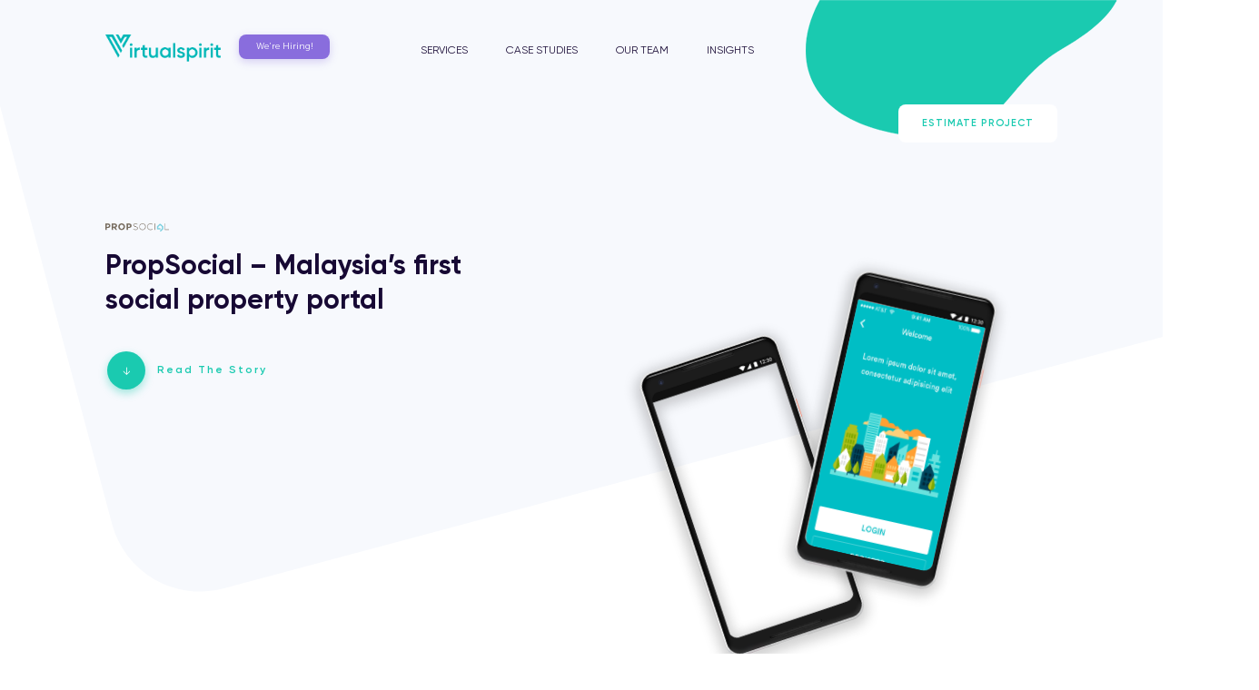

--- FILE ---
content_type: text/html; charset=utf-8
request_url: https://virtualspirit.me/case_studies/6
body_size: 19314
content:
<html xmlns="http://www.w3.org/1999/xhtml" xml:lang="en" lang="en" itemscope itemtype="http://schema.org/Website" prefix="og: http://ogp.me/ns#">
  <head>
    <meta name="google-site-verification" content="uyEVqIbku7GO7ZGtDbQd8-tpNbJfYD9x2H2eMexfjKg" />
    <meta name="p:domain_verify" content="a46b56d125debecc91b7dae91c255ed2"/>
    <meta http-equiv="Cache-control" content="public">
    <meta charset="UTF-8">
<script>window.NREUM||(NREUM={});NREUM.info={"beacon":"bam.nr-data.net","errorBeacon":"bam.nr-data.net","licenseKey":"27d7887818","applicationID":"31655274","transactionName":"Il4MFhRWWFpSRRdUBxJUPRESTFBfUkQXRA4ORg==","queueTime":0,"applicationTime":1726,"agent":""}</script>
<script>(window.NREUM||(NREUM={})).init={ajax:{deny_list:["bam.nr-data.net"]},feature_flags:["soft_nav"]};(window.NREUM||(NREUM={})).loader_config={licenseKey:"27d7887818",applicationID:"31655274",browserID:"31674627"};;/*! For license information please see nr-loader-rum-1.308.0.min.js.LICENSE.txt */
(()=>{var e,t,r={163:(e,t,r)=>{"use strict";r.d(t,{j:()=>E});var n=r(384),i=r(1741);var a=r(2555);r(860).K7.genericEvents;const s="experimental.resources",o="register",c=e=>{if(!e||"string"!=typeof e)return!1;try{document.createDocumentFragment().querySelector(e)}catch{return!1}return!0};var d=r(2614),u=r(944),l=r(8122);const f="[data-nr-mask]",g=e=>(0,l.a)(e,(()=>{const e={feature_flags:[],experimental:{allow_registered_children:!1,resources:!1},mask_selector:"*",block_selector:"[data-nr-block]",mask_input_options:{color:!1,date:!1,"datetime-local":!1,email:!1,month:!1,number:!1,range:!1,search:!1,tel:!1,text:!1,time:!1,url:!1,week:!1,textarea:!1,select:!1,password:!0}};return{ajax:{deny_list:void 0,block_internal:!0,enabled:!0,autoStart:!0},api:{get allow_registered_children(){return e.feature_flags.includes(o)||e.experimental.allow_registered_children},set allow_registered_children(t){e.experimental.allow_registered_children=t},duplicate_registered_data:!1},browser_consent_mode:{enabled:!1},distributed_tracing:{enabled:void 0,exclude_newrelic_header:void 0,cors_use_newrelic_header:void 0,cors_use_tracecontext_headers:void 0,allowed_origins:void 0},get feature_flags(){return e.feature_flags},set feature_flags(t){e.feature_flags=t},generic_events:{enabled:!0,autoStart:!0},harvest:{interval:30},jserrors:{enabled:!0,autoStart:!0},logging:{enabled:!0,autoStart:!0},metrics:{enabled:!0,autoStart:!0},obfuscate:void 0,page_action:{enabled:!0},page_view_event:{enabled:!0,autoStart:!0},page_view_timing:{enabled:!0,autoStart:!0},performance:{capture_marks:!1,capture_measures:!1,capture_detail:!0,resources:{get enabled(){return e.feature_flags.includes(s)||e.experimental.resources},set enabled(t){e.experimental.resources=t},asset_types:[],first_party_domains:[],ignore_newrelic:!0}},privacy:{cookies_enabled:!0},proxy:{assets:void 0,beacon:void 0},session:{expiresMs:d.wk,inactiveMs:d.BB},session_replay:{autoStart:!0,enabled:!1,preload:!1,sampling_rate:10,error_sampling_rate:100,collect_fonts:!1,inline_images:!1,fix_stylesheets:!0,mask_all_inputs:!0,get mask_text_selector(){return e.mask_selector},set mask_text_selector(t){c(t)?e.mask_selector="".concat(t,",").concat(f):""===t||null===t?e.mask_selector=f:(0,u.R)(5,t)},get block_class(){return"nr-block"},get ignore_class(){return"nr-ignore"},get mask_text_class(){return"nr-mask"},get block_selector(){return e.block_selector},set block_selector(t){c(t)?e.block_selector+=",".concat(t):""!==t&&(0,u.R)(6,t)},get mask_input_options(){return e.mask_input_options},set mask_input_options(t){t&&"object"==typeof t?e.mask_input_options={...t,password:!0}:(0,u.R)(7,t)}},session_trace:{enabled:!0,autoStart:!0},soft_navigations:{enabled:!0,autoStart:!0},spa:{enabled:!0,autoStart:!0},ssl:void 0,user_actions:{enabled:!0,elementAttributes:["id","className","tagName","type"]}}})());var p=r(6154),m=r(9324);let h=0;const v={buildEnv:m.F3,distMethod:m.Xs,version:m.xv,originTime:p.WN},b={consented:!1},y={appMetadata:{},get consented(){return this.session?.state?.consent||b.consented},set consented(e){b.consented=e},customTransaction:void 0,denyList:void 0,disabled:!1,harvester:void 0,isolatedBacklog:!1,isRecording:!1,loaderType:void 0,maxBytes:3e4,obfuscator:void 0,onerror:void 0,ptid:void 0,releaseIds:{},session:void 0,timeKeeper:void 0,registeredEntities:[],jsAttributesMetadata:{bytes:0},get harvestCount(){return++h}},_=e=>{const t=(0,l.a)(e,y),r=Object.keys(v).reduce((e,t)=>(e[t]={value:v[t],writable:!1,configurable:!0,enumerable:!0},e),{});return Object.defineProperties(t,r)};var w=r(5701);const x=e=>{const t=e.startsWith("http");e+="/",r.p=t?e:"https://"+e};var R=r(7836),k=r(3241);const A={accountID:void 0,trustKey:void 0,agentID:void 0,licenseKey:void 0,applicationID:void 0,xpid:void 0},S=e=>(0,l.a)(e,A),T=new Set;function E(e,t={},r,s){let{init:o,info:c,loader_config:d,runtime:u={},exposed:l=!0}=t;if(!c){const e=(0,n.pV)();o=e.init,c=e.info,d=e.loader_config}e.init=g(o||{}),e.loader_config=S(d||{}),c.jsAttributes??={},p.bv&&(c.jsAttributes.isWorker=!0),e.info=(0,a.D)(c);const f=e.init,m=[c.beacon,c.errorBeacon];T.has(e.agentIdentifier)||(f.proxy.assets&&(x(f.proxy.assets),m.push(f.proxy.assets)),f.proxy.beacon&&m.push(f.proxy.beacon),e.beacons=[...m],function(e){const t=(0,n.pV)();Object.getOwnPropertyNames(i.W.prototype).forEach(r=>{const n=i.W.prototype[r];if("function"!=typeof n||"constructor"===n)return;let a=t[r];e[r]&&!1!==e.exposed&&"micro-agent"!==e.runtime?.loaderType&&(t[r]=(...t)=>{const n=e[r](...t);return a?a(...t):n})})}(e),(0,n.US)("activatedFeatures",w.B)),u.denyList=[...f.ajax.deny_list||[],...f.ajax.block_internal?m:[]],u.ptid=e.agentIdentifier,u.loaderType=r,e.runtime=_(u),T.has(e.agentIdentifier)||(e.ee=R.ee.get(e.agentIdentifier),e.exposed=l,(0,k.W)({agentIdentifier:e.agentIdentifier,drained:!!w.B?.[e.agentIdentifier],type:"lifecycle",name:"initialize",feature:void 0,data:e.config})),T.add(e.agentIdentifier)}},384:(e,t,r)=>{"use strict";r.d(t,{NT:()=>s,US:()=>u,Zm:()=>o,bQ:()=>d,dV:()=>c,pV:()=>l});var n=r(6154),i=r(1863),a=r(1910);const s={beacon:"bam.nr-data.net",errorBeacon:"bam.nr-data.net"};function o(){return n.gm.NREUM||(n.gm.NREUM={}),void 0===n.gm.newrelic&&(n.gm.newrelic=n.gm.NREUM),n.gm.NREUM}function c(){let e=o();return e.o||(e.o={ST:n.gm.setTimeout,SI:n.gm.setImmediate||n.gm.setInterval,CT:n.gm.clearTimeout,XHR:n.gm.XMLHttpRequest,REQ:n.gm.Request,EV:n.gm.Event,PR:n.gm.Promise,MO:n.gm.MutationObserver,FETCH:n.gm.fetch,WS:n.gm.WebSocket},(0,a.i)(...Object.values(e.o))),e}function d(e,t){let r=o();r.initializedAgents??={},t.initializedAt={ms:(0,i.t)(),date:new Date},r.initializedAgents[e]=t}function u(e,t){o()[e]=t}function l(){return function(){let e=o();const t=e.info||{};e.info={beacon:s.beacon,errorBeacon:s.errorBeacon,...t}}(),function(){let e=o();const t=e.init||{};e.init={...t}}(),c(),function(){let e=o();const t=e.loader_config||{};e.loader_config={...t}}(),o()}},782:(e,t,r)=>{"use strict";r.d(t,{T:()=>n});const n=r(860).K7.pageViewTiming},860:(e,t,r)=>{"use strict";r.d(t,{$J:()=>u,K7:()=>c,P3:()=>d,XX:()=>i,Yy:()=>o,df:()=>a,qY:()=>n,v4:()=>s});const n="events",i="jserrors",a="browser/blobs",s="rum",o="browser/logs",c={ajax:"ajax",genericEvents:"generic_events",jserrors:i,logging:"logging",metrics:"metrics",pageAction:"page_action",pageViewEvent:"page_view_event",pageViewTiming:"page_view_timing",sessionReplay:"session_replay",sessionTrace:"session_trace",softNav:"soft_navigations",spa:"spa"},d={[c.pageViewEvent]:1,[c.pageViewTiming]:2,[c.metrics]:3,[c.jserrors]:4,[c.spa]:5,[c.ajax]:6,[c.sessionTrace]:7,[c.softNav]:8,[c.sessionReplay]:9,[c.logging]:10,[c.genericEvents]:11},u={[c.pageViewEvent]:s,[c.pageViewTiming]:n,[c.ajax]:n,[c.spa]:n,[c.softNav]:n,[c.metrics]:i,[c.jserrors]:i,[c.sessionTrace]:a,[c.sessionReplay]:a,[c.logging]:o,[c.genericEvents]:"ins"}},944:(e,t,r)=>{"use strict";r.d(t,{R:()=>i});var n=r(3241);function i(e,t){"function"==typeof console.debug&&(console.debug("New Relic Warning: https://github.com/newrelic/newrelic-browser-agent/blob/main/docs/warning-codes.md#".concat(e),t),(0,n.W)({agentIdentifier:null,drained:null,type:"data",name:"warn",feature:"warn",data:{code:e,secondary:t}}))}},1687:(e,t,r)=>{"use strict";r.d(t,{Ak:()=>d,Ze:()=>f,x3:()=>u});var n=r(3241),i=r(7836),a=r(3606),s=r(860),o=r(2646);const c={};function d(e,t){const r={staged:!1,priority:s.P3[t]||0};l(e),c[e].get(t)||c[e].set(t,r)}function u(e,t){e&&c[e]&&(c[e].get(t)&&c[e].delete(t),p(e,t,!1),c[e].size&&g(e))}function l(e){if(!e)throw new Error("agentIdentifier required");c[e]||(c[e]=new Map)}function f(e="",t="feature",r=!1){if(l(e),!e||!c[e].get(t)||r)return p(e,t);c[e].get(t).staged=!0,g(e)}function g(e){const t=Array.from(c[e]);t.every(([e,t])=>t.staged)&&(t.sort((e,t)=>e[1].priority-t[1].priority),t.forEach(([t])=>{c[e].delete(t),p(e,t)}))}function p(e,t,r=!0){const s=e?i.ee.get(e):i.ee,c=a.i.handlers;if(!s.aborted&&s.backlog&&c){if((0,n.W)({agentIdentifier:e,type:"lifecycle",name:"drain",feature:t}),r){const e=s.backlog[t],r=c[t];if(r){for(let t=0;e&&t<e.length;++t)m(e[t],r);Object.entries(r).forEach(([e,t])=>{Object.values(t||{}).forEach(t=>{t[0]?.on&&t[0]?.context()instanceof o.y&&t[0].on(e,t[1])})})}}s.isolatedBacklog||delete c[t],s.backlog[t]=null,s.emit("drain-"+t,[])}}function m(e,t){var r=e[1];Object.values(t[r]||{}).forEach(t=>{var r=e[0];if(t[0]===r){var n=t[1],i=e[3],a=e[2];n.apply(i,a)}})}},1738:(e,t,r)=>{"use strict";r.d(t,{U:()=>g,Y:()=>f});var n=r(3241),i=r(9908),a=r(1863),s=r(944),o=r(5701),c=r(3969),d=r(8362),u=r(860),l=r(4261);function f(e,t,r,a){const f=a||r;!f||f[e]&&f[e]!==d.d.prototype[e]||(f[e]=function(){(0,i.p)(c.xV,["API/"+e+"/called"],void 0,u.K7.metrics,r.ee),(0,n.W)({agentIdentifier:r.agentIdentifier,drained:!!o.B?.[r.agentIdentifier],type:"data",name:"api",feature:l.Pl+e,data:{}});try{return t.apply(this,arguments)}catch(e){(0,s.R)(23,e)}})}function g(e,t,r,n,s){const o=e.info;null===r?delete o.jsAttributes[t]:o.jsAttributes[t]=r,(s||null===r)&&(0,i.p)(l.Pl+n,[(0,a.t)(),t,r],void 0,"session",e.ee)}},1741:(e,t,r)=>{"use strict";r.d(t,{W:()=>a});var n=r(944),i=r(4261);class a{#e(e,...t){if(this[e]!==a.prototype[e])return this[e](...t);(0,n.R)(35,e)}addPageAction(e,t){return this.#e(i.hG,e,t)}register(e){return this.#e(i.eY,e)}recordCustomEvent(e,t){return this.#e(i.fF,e,t)}setPageViewName(e,t){return this.#e(i.Fw,e,t)}setCustomAttribute(e,t,r){return this.#e(i.cD,e,t,r)}noticeError(e,t){return this.#e(i.o5,e,t)}setUserId(e,t=!1){return this.#e(i.Dl,e,t)}setApplicationVersion(e){return this.#e(i.nb,e)}setErrorHandler(e){return this.#e(i.bt,e)}addRelease(e,t){return this.#e(i.k6,e,t)}log(e,t){return this.#e(i.$9,e,t)}start(){return this.#e(i.d3)}finished(e){return this.#e(i.BL,e)}recordReplay(){return this.#e(i.CH)}pauseReplay(){return this.#e(i.Tb)}addToTrace(e){return this.#e(i.U2,e)}setCurrentRouteName(e){return this.#e(i.PA,e)}interaction(e){return this.#e(i.dT,e)}wrapLogger(e,t,r){return this.#e(i.Wb,e,t,r)}measure(e,t){return this.#e(i.V1,e,t)}consent(e){return this.#e(i.Pv,e)}}},1863:(e,t,r)=>{"use strict";function n(){return Math.floor(performance.now())}r.d(t,{t:()=>n})},1910:(e,t,r)=>{"use strict";r.d(t,{i:()=>a});var n=r(944);const i=new Map;function a(...e){return e.every(e=>{if(i.has(e))return i.get(e);const t="function"==typeof e?e.toString():"",r=t.includes("[native code]"),a=t.includes("nrWrapper");return r||a||(0,n.R)(64,e?.name||t),i.set(e,r),r})}},2555:(e,t,r)=>{"use strict";r.d(t,{D:()=>o,f:()=>s});var n=r(384),i=r(8122);const a={beacon:n.NT.beacon,errorBeacon:n.NT.errorBeacon,licenseKey:void 0,applicationID:void 0,sa:void 0,queueTime:void 0,applicationTime:void 0,ttGuid:void 0,user:void 0,account:void 0,product:void 0,extra:void 0,jsAttributes:{},userAttributes:void 0,atts:void 0,transactionName:void 0,tNamePlain:void 0};function s(e){try{return!!e.licenseKey&&!!e.errorBeacon&&!!e.applicationID}catch(e){return!1}}const o=e=>(0,i.a)(e,a)},2614:(e,t,r)=>{"use strict";r.d(t,{BB:()=>s,H3:()=>n,g:()=>d,iL:()=>c,tS:()=>o,uh:()=>i,wk:()=>a});const n="NRBA",i="SESSION",a=144e5,s=18e5,o={STARTED:"session-started",PAUSE:"session-pause",RESET:"session-reset",RESUME:"session-resume",UPDATE:"session-update"},c={SAME_TAB:"same-tab",CROSS_TAB:"cross-tab"},d={OFF:0,FULL:1,ERROR:2}},2646:(e,t,r)=>{"use strict";r.d(t,{y:()=>n});class n{constructor(e){this.contextId=e}}},2843:(e,t,r)=>{"use strict";r.d(t,{G:()=>a,u:()=>i});var n=r(3878);function i(e,t=!1,r,i){(0,n.DD)("visibilitychange",function(){if(t)return void("hidden"===document.visibilityState&&e());e(document.visibilityState)},r,i)}function a(e,t,r){(0,n.sp)("pagehide",e,t,r)}},3241:(e,t,r)=>{"use strict";r.d(t,{W:()=>a});var n=r(6154);const i="newrelic";function a(e={}){try{n.gm.dispatchEvent(new CustomEvent(i,{detail:e}))}catch(e){}}},3606:(e,t,r)=>{"use strict";r.d(t,{i:()=>a});var n=r(9908);a.on=s;var i=a.handlers={};function a(e,t,r,a){s(a||n.d,i,e,t,r)}function s(e,t,r,i,a){a||(a="feature"),e||(e=n.d);var s=t[a]=t[a]||{};(s[r]=s[r]||[]).push([e,i])}},3878:(e,t,r)=>{"use strict";function n(e,t){return{capture:e,passive:!1,signal:t}}function i(e,t,r=!1,i){window.addEventListener(e,t,n(r,i))}function a(e,t,r=!1,i){document.addEventListener(e,t,n(r,i))}r.d(t,{DD:()=>a,jT:()=>n,sp:()=>i})},3969:(e,t,r)=>{"use strict";r.d(t,{TZ:()=>n,XG:()=>o,rs:()=>i,xV:()=>s,z_:()=>a});const n=r(860).K7.metrics,i="sm",a="cm",s="storeSupportabilityMetrics",o="storeEventMetrics"},4234:(e,t,r)=>{"use strict";r.d(t,{W:()=>a});var n=r(7836),i=r(1687);class a{constructor(e,t){this.agentIdentifier=e,this.ee=n.ee.get(e),this.featureName=t,this.blocked=!1}deregisterDrain(){(0,i.x3)(this.agentIdentifier,this.featureName)}}},4261:(e,t,r)=>{"use strict";r.d(t,{$9:()=>d,BL:()=>o,CH:()=>g,Dl:()=>_,Fw:()=>y,PA:()=>h,Pl:()=>n,Pv:()=>k,Tb:()=>l,U2:()=>a,V1:()=>R,Wb:()=>x,bt:()=>b,cD:()=>v,d3:()=>w,dT:()=>c,eY:()=>p,fF:()=>f,hG:()=>i,k6:()=>s,nb:()=>m,o5:()=>u});const n="api-",i="addPageAction",a="addToTrace",s="addRelease",o="finished",c="interaction",d="log",u="noticeError",l="pauseReplay",f="recordCustomEvent",g="recordReplay",p="register",m="setApplicationVersion",h="setCurrentRouteName",v="setCustomAttribute",b="setErrorHandler",y="setPageViewName",_="setUserId",w="start",x="wrapLogger",R="measure",k="consent"},5289:(e,t,r)=>{"use strict";r.d(t,{GG:()=>s,Qr:()=>c,sB:()=>o});var n=r(3878),i=r(6389);function a(){return"undefined"==typeof document||"complete"===document.readyState}function s(e,t){if(a())return e();const r=(0,i.J)(e),s=setInterval(()=>{a()&&(clearInterval(s),r())},500);(0,n.sp)("load",r,t)}function o(e){if(a())return e();(0,n.DD)("DOMContentLoaded",e)}function c(e){if(a())return e();(0,n.sp)("popstate",e)}},5607:(e,t,r)=>{"use strict";r.d(t,{W:()=>n});const n=(0,r(9566).bz)()},5701:(e,t,r)=>{"use strict";r.d(t,{B:()=>a,t:()=>s});var n=r(3241);const i=new Set,a={};function s(e,t){const r=t.agentIdentifier;a[r]??={},e&&"object"==typeof e&&(i.has(r)||(t.ee.emit("rumresp",[e]),a[r]=e,i.add(r),(0,n.W)({agentIdentifier:r,loaded:!0,drained:!0,type:"lifecycle",name:"load",feature:void 0,data:e})))}},6154:(e,t,r)=>{"use strict";r.d(t,{OF:()=>c,RI:()=>i,WN:()=>u,bv:()=>a,eN:()=>l,gm:()=>s,mw:()=>o,sb:()=>d});var n=r(1863);const i="undefined"!=typeof window&&!!window.document,a="undefined"!=typeof WorkerGlobalScope&&("undefined"!=typeof self&&self instanceof WorkerGlobalScope&&self.navigator instanceof WorkerNavigator||"undefined"!=typeof globalThis&&globalThis instanceof WorkerGlobalScope&&globalThis.navigator instanceof WorkerNavigator),s=i?window:"undefined"!=typeof WorkerGlobalScope&&("undefined"!=typeof self&&self instanceof WorkerGlobalScope&&self||"undefined"!=typeof globalThis&&globalThis instanceof WorkerGlobalScope&&globalThis),o=Boolean("hidden"===s?.document?.visibilityState),c=/iPad|iPhone|iPod/.test(s.navigator?.userAgent),d=c&&"undefined"==typeof SharedWorker,u=((()=>{const e=s.navigator?.userAgent?.match(/Firefox[/\s](\d+\.\d+)/);Array.isArray(e)&&e.length>=2&&e[1]})(),Date.now()-(0,n.t)()),l=()=>"undefined"!=typeof PerformanceNavigationTiming&&s?.performance?.getEntriesByType("navigation")?.[0]?.responseStart},6389:(e,t,r)=>{"use strict";function n(e,t=500,r={}){const n=r?.leading||!1;let i;return(...r)=>{n&&void 0===i&&(e.apply(this,r),i=setTimeout(()=>{i=clearTimeout(i)},t)),n||(clearTimeout(i),i=setTimeout(()=>{e.apply(this,r)},t))}}function i(e){let t=!1;return(...r)=>{t||(t=!0,e.apply(this,r))}}r.d(t,{J:()=>i,s:()=>n})},6630:(e,t,r)=>{"use strict";r.d(t,{T:()=>n});const n=r(860).K7.pageViewEvent},7699:(e,t,r)=>{"use strict";r.d(t,{It:()=>a,KC:()=>o,No:()=>i,qh:()=>s});var n=r(860);const i=16e3,a=1e6,s="SESSION_ERROR",o={[n.K7.logging]:!0,[n.K7.genericEvents]:!1,[n.K7.jserrors]:!1,[n.K7.ajax]:!1}},7836:(e,t,r)=>{"use strict";r.d(t,{P:()=>o,ee:()=>c});var n=r(384),i=r(8990),a=r(2646),s=r(5607);const o="nr@context:".concat(s.W),c=function e(t,r){var n={},s={},u={},l=!1;try{l=16===r.length&&d.initializedAgents?.[r]?.runtime.isolatedBacklog}catch(e){}var f={on:p,addEventListener:p,removeEventListener:function(e,t){var r=n[e];if(!r)return;for(var i=0;i<r.length;i++)r[i]===t&&r.splice(i,1)},emit:function(e,r,n,i,a){!1!==a&&(a=!0);if(c.aborted&&!i)return;t&&a&&t.emit(e,r,n);var o=g(n);m(e).forEach(e=>{e.apply(o,r)});var d=v()[s[e]];d&&d.push([f,e,r,o]);return o},get:h,listeners:m,context:g,buffer:function(e,t){const r=v();if(t=t||"feature",f.aborted)return;Object.entries(e||{}).forEach(([e,n])=>{s[n]=t,t in r||(r[t]=[])})},abort:function(){f._aborted=!0,Object.keys(f.backlog).forEach(e=>{delete f.backlog[e]})},isBuffering:function(e){return!!v()[s[e]]},debugId:r,backlog:l?{}:t&&"object"==typeof t.backlog?t.backlog:{},isolatedBacklog:l};return Object.defineProperty(f,"aborted",{get:()=>{let e=f._aborted||!1;return e||(t&&(e=t.aborted),e)}}),f;function g(e){return e&&e instanceof a.y?e:e?(0,i.I)(e,o,()=>new a.y(o)):new a.y(o)}function p(e,t){n[e]=m(e).concat(t)}function m(e){return n[e]||[]}function h(t){return u[t]=u[t]||e(f,t)}function v(){return f.backlog}}(void 0,"globalEE"),d=(0,n.Zm)();d.ee||(d.ee=c)},8122:(e,t,r)=>{"use strict";r.d(t,{a:()=>i});var n=r(944);function i(e,t){try{if(!e||"object"!=typeof e)return(0,n.R)(3);if(!t||"object"!=typeof t)return(0,n.R)(4);const r=Object.create(Object.getPrototypeOf(t),Object.getOwnPropertyDescriptors(t)),a=0===Object.keys(r).length?e:r;for(let s in a)if(void 0!==e[s])try{if(null===e[s]){r[s]=null;continue}Array.isArray(e[s])&&Array.isArray(t[s])?r[s]=Array.from(new Set([...e[s],...t[s]])):"object"==typeof e[s]&&"object"==typeof t[s]?r[s]=i(e[s],t[s]):r[s]=e[s]}catch(e){r[s]||(0,n.R)(1,e)}return r}catch(e){(0,n.R)(2,e)}}},8362:(e,t,r)=>{"use strict";r.d(t,{d:()=>a});var n=r(9566),i=r(1741);class a extends i.W{agentIdentifier=(0,n.LA)(16)}},8374:(e,t,r)=>{r.nc=(()=>{try{return document?.currentScript?.nonce}catch(e){}return""})()},8990:(e,t,r)=>{"use strict";r.d(t,{I:()=>i});var n=Object.prototype.hasOwnProperty;function i(e,t,r){if(n.call(e,t))return e[t];var i=r();if(Object.defineProperty&&Object.keys)try{return Object.defineProperty(e,t,{value:i,writable:!0,enumerable:!1}),i}catch(e){}return e[t]=i,i}},9324:(e,t,r)=>{"use strict";r.d(t,{F3:()=>i,Xs:()=>a,xv:()=>n});const n="1.308.0",i="PROD",a="CDN"},9566:(e,t,r)=>{"use strict";r.d(t,{LA:()=>o,bz:()=>s});var n=r(6154);const i="xxxxxxxx-xxxx-4xxx-yxxx-xxxxxxxxxxxx";function a(e,t){return e?15&e[t]:16*Math.random()|0}function s(){const e=n.gm?.crypto||n.gm?.msCrypto;let t,r=0;return e&&e.getRandomValues&&(t=e.getRandomValues(new Uint8Array(30))),i.split("").map(e=>"x"===e?a(t,r++).toString(16):"y"===e?(3&a()|8).toString(16):e).join("")}function o(e){const t=n.gm?.crypto||n.gm?.msCrypto;let r,i=0;t&&t.getRandomValues&&(r=t.getRandomValues(new Uint8Array(e)));const s=[];for(var o=0;o<e;o++)s.push(a(r,i++).toString(16));return s.join("")}},9908:(e,t,r)=>{"use strict";r.d(t,{d:()=>n,p:()=>i});var n=r(7836).ee.get("handle");function i(e,t,r,i,a){a?(a.buffer([e],i),a.emit(e,t,r)):(n.buffer([e],i),n.emit(e,t,r))}}},n={};function i(e){var t=n[e];if(void 0!==t)return t.exports;var a=n[e]={exports:{}};return r[e](a,a.exports,i),a.exports}i.m=r,i.d=(e,t)=>{for(var r in t)i.o(t,r)&&!i.o(e,r)&&Object.defineProperty(e,r,{enumerable:!0,get:t[r]})},i.f={},i.e=e=>Promise.all(Object.keys(i.f).reduce((t,r)=>(i.f[r](e,t),t),[])),i.u=e=>"nr-rum-1.308.0.min.js",i.o=(e,t)=>Object.prototype.hasOwnProperty.call(e,t),e={},t="NRBA-1.308.0.PROD:",i.l=(r,n,a,s)=>{if(e[r])e[r].push(n);else{var o,c;if(void 0!==a)for(var d=document.getElementsByTagName("script"),u=0;u<d.length;u++){var l=d[u];if(l.getAttribute("src")==r||l.getAttribute("data-webpack")==t+a){o=l;break}}if(!o){c=!0;var f={296:"sha512-+MIMDsOcckGXa1EdWHqFNv7P+JUkd5kQwCBr3KE6uCvnsBNUrdSt4a/3/L4j4TxtnaMNjHpza2/erNQbpacJQA=="};(o=document.createElement("script")).charset="utf-8",i.nc&&o.setAttribute("nonce",i.nc),o.setAttribute("data-webpack",t+a),o.src=r,0!==o.src.indexOf(window.location.origin+"/")&&(o.crossOrigin="anonymous"),f[s]&&(o.integrity=f[s])}e[r]=[n];var g=(t,n)=>{o.onerror=o.onload=null,clearTimeout(p);var i=e[r];if(delete e[r],o.parentNode&&o.parentNode.removeChild(o),i&&i.forEach(e=>e(n)),t)return t(n)},p=setTimeout(g.bind(null,void 0,{type:"timeout",target:o}),12e4);o.onerror=g.bind(null,o.onerror),o.onload=g.bind(null,o.onload),c&&document.head.appendChild(o)}},i.r=e=>{"undefined"!=typeof Symbol&&Symbol.toStringTag&&Object.defineProperty(e,Symbol.toStringTag,{value:"Module"}),Object.defineProperty(e,"__esModule",{value:!0})},i.p="https://js-agent.newrelic.com/",(()=>{var e={374:0,840:0};i.f.j=(t,r)=>{var n=i.o(e,t)?e[t]:void 0;if(0!==n)if(n)r.push(n[2]);else{var a=new Promise((r,i)=>n=e[t]=[r,i]);r.push(n[2]=a);var s=i.p+i.u(t),o=new Error;i.l(s,r=>{if(i.o(e,t)&&(0!==(n=e[t])&&(e[t]=void 0),n)){var a=r&&("load"===r.type?"missing":r.type),s=r&&r.target&&r.target.src;o.message="Loading chunk "+t+" failed: ("+a+": "+s+")",o.name="ChunkLoadError",o.type=a,o.request=s,n[1](o)}},"chunk-"+t,t)}};var t=(t,r)=>{var n,a,[s,o,c]=r,d=0;if(s.some(t=>0!==e[t])){for(n in o)i.o(o,n)&&(i.m[n]=o[n]);if(c)c(i)}for(t&&t(r);d<s.length;d++)a=s[d],i.o(e,a)&&e[a]&&e[a][0](),e[a]=0},r=self["webpackChunk:NRBA-1.308.0.PROD"]=self["webpackChunk:NRBA-1.308.0.PROD"]||[];r.forEach(t.bind(null,0)),r.push=t.bind(null,r.push.bind(r))})(),(()=>{"use strict";i(8374);var e=i(8362),t=i(860);const r=Object.values(t.K7);var n=i(163);var a=i(9908),s=i(1863),o=i(4261),c=i(1738);var d=i(1687),u=i(4234),l=i(5289),f=i(6154),g=i(944),p=i(384);const m=e=>f.RI&&!0===e?.privacy.cookies_enabled;function h(e){return!!(0,p.dV)().o.MO&&m(e)&&!0===e?.session_trace.enabled}var v=i(6389),b=i(7699);class y extends u.W{constructor(e,t){super(e.agentIdentifier,t),this.agentRef=e,this.abortHandler=void 0,this.featAggregate=void 0,this.loadedSuccessfully=void 0,this.onAggregateImported=new Promise(e=>{this.loadedSuccessfully=e}),this.deferred=Promise.resolve(),!1===e.init[this.featureName].autoStart?this.deferred=new Promise((t,r)=>{this.ee.on("manual-start-all",(0,v.J)(()=>{(0,d.Ak)(e.agentIdentifier,this.featureName),t()}))}):(0,d.Ak)(e.agentIdentifier,t)}importAggregator(e,t,r={}){if(this.featAggregate)return;const n=async()=>{let n;await this.deferred;try{if(m(e.init)){const{setupAgentSession:t}=await i.e(296).then(i.bind(i,3305));n=t(e)}}catch(e){(0,g.R)(20,e),this.ee.emit("internal-error",[e]),(0,a.p)(b.qh,[e],void 0,this.featureName,this.ee)}try{if(!this.#t(this.featureName,n,e.init))return(0,d.Ze)(this.agentIdentifier,this.featureName),void this.loadedSuccessfully(!1);const{Aggregate:i}=await t();this.featAggregate=new i(e,r),e.runtime.harvester.initializedAggregates.push(this.featAggregate),this.loadedSuccessfully(!0)}catch(e){(0,g.R)(34,e),this.abortHandler?.(),(0,d.Ze)(this.agentIdentifier,this.featureName,!0),this.loadedSuccessfully(!1),this.ee&&this.ee.abort()}};f.RI?(0,l.GG)(()=>n(),!0):n()}#t(e,r,n){if(this.blocked)return!1;switch(e){case t.K7.sessionReplay:return h(n)&&!!r;case t.K7.sessionTrace:return!!r;default:return!0}}}var _=i(6630),w=i(2614),x=i(3241);class R extends y{static featureName=_.T;constructor(e){var t;super(e,_.T),this.setupInspectionEvents(e.agentIdentifier),t=e,(0,c.Y)(o.Fw,function(e,r){"string"==typeof e&&("/"!==e.charAt(0)&&(e="/"+e),t.runtime.customTransaction=(r||"http://custom.transaction")+e,(0,a.p)(o.Pl+o.Fw,[(0,s.t)()],void 0,void 0,t.ee))},t),this.importAggregator(e,()=>i.e(296).then(i.bind(i,3943)))}setupInspectionEvents(e){const t=(t,r)=>{t&&(0,x.W)({agentIdentifier:e,timeStamp:t.timeStamp,loaded:"complete"===t.target.readyState,type:"window",name:r,data:t.target.location+""})};(0,l.sB)(e=>{t(e,"DOMContentLoaded")}),(0,l.GG)(e=>{t(e,"load")}),(0,l.Qr)(e=>{t(e,"navigate")}),this.ee.on(w.tS.UPDATE,(t,r)=>{(0,x.W)({agentIdentifier:e,type:"lifecycle",name:"session",data:r})})}}class k extends e.d{constructor(e){var t;(super(),f.gm)?(this.features={},(0,p.bQ)(this.agentIdentifier,this),this.desiredFeatures=new Set(e.features||[]),this.desiredFeatures.add(R),(0,n.j)(this,e,e.loaderType||"agent"),t=this,(0,c.Y)(o.cD,function(e,r,n=!1){if("string"==typeof e){if(["string","number","boolean"].includes(typeof r)||null===r)return(0,c.U)(t,e,r,o.cD,n);(0,g.R)(40,typeof r)}else(0,g.R)(39,typeof e)},t),function(e){(0,c.Y)(o.Dl,function(t,r=!1){if("string"!=typeof t&&null!==t)return void(0,g.R)(41,typeof t);const n=e.info.jsAttributes["enduser.id"];r&&null!=n&&n!==t?(0,a.p)(o.Pl+"setUserIdAndResetSession",[t],void 0,"session",e.ee):(0,c.U)(e,"enduser.id",t,o.Dl,!0)},e)}(this),function(e){(0,c.Y)(o.nb,function(t){if("string"==typeof t||null===t)return(0,c.U)(e,"application.version",t,o.nb,!1);(0,g.R)(42,typeof t)},e)}(this),function(e){(0,c.Y)(o.d3,function(){e.ee.emit("manual-start-all")},e)}(this),function(e){(0,c.Y)(o.Pv,function(t=!0){if("boolean"==typeof t){if((0,a.p)(o.Pl+o.Pv,[t],void 0,"session",e.ee),e.runtime.consented=t,t){const t=e.features.page_view_event;t.onAggregateImported.then(e=>{const r=t.featAggregate;e&&!r.sentRum&&r.sendRum()})}}else(0,g.R)(65,typeof t)},e)}(this),this.run()):(0,g.R)(21)}get config(){return{info:this.info,init:this.init,loader_config:this.loader_config,runtime:this.runtime}}get api(){return this}run(){try{const e=function(e){const t={};return r.forEach(r=>{t[r]=!!e[r]?.enabled}),t}(this.init),n=[...this.desiredFeatures];n.sort((e,r)=>t.P3[e.featureName]-t.P3[r.featureName]),n.forEach(r=>{if(!e[r.featureName]&&r.featureName!==t.K7.pageViewEvent)return;if(r.featureName===t.K7.spa)return void(0,g.R)(67);const n=function(e){switch(e){case t.K7.ajax:return[t.K7.jserrors];case t.K7.sessionTrace:return[t.K7.ajax,t.K7.pageViewEvent];case t.K7.sessionReplay:return[t.K7.sessionTrace];case t.K7.pageViewTiming:return[t.K7.pageViewEvent];default:return[]}}(r.featureName).filter(e=>!(e in this.features));n.length>0&&(0,g.R)(36,{targetFeature:r.featureName,missingDependencies:n}),this.features[r.featureName]=new r(this)})}catch(e){(0,g.R)(22,e);for(const e in this.features)this.features[e].abortHandler?.();const t=(0,p.Zm)();delete t.initializedAgents[this.agentIdentifier]?.features,delete this.sharedAggregator;return t.ee.get(this.agentIdentifier).abort(),!1}}}var A=i(2843),S=i(782);class T extends y{static featureName=S.T;constructor(e){super(e,S.T),f.RI&&((0,A.u)(()=>(0,a.p)("docHidden",[(0,s.t)()],void 0,S.T,this.ee),!0),(0,A.G)(()=>(0,a.p)("winPagehide",[(0,s.t)()],void 0,S.T,this.ee)),this.importAggregator(e,()=>i.e(296).then(i.bind(i,2117))))}}var E=i(3969);class I extends y{static featureName=E.TZ;constructor(e){super(e,E.TZ),f.RI&&document.addEventListener("securitypolicyviolation",e=>{(0,a.p)(E.xV,["Generic/CSPViolation/Detected"],void 0,this.featureName,this.ee)}),this.importAggregator(e,()=>i.e(296).then(i.bind(i,9623)))}}new k({features:[R,T,I],loaderType:"lite"})})()})();</script>
    <meta http-equiv="Content-Type" content="text/html; charset=UTF-8" />
    <meta http-equiv="content-language" content="en" />
    <meta name="viewport" content="width=device-width, initial-scale=1.0, maximum-scale=1.0, user-scalable=1" />
    <!-- Site Favicon
    ========================================================================= -->
    <link rel="apple-touch-icon" sizes="180x180" href="/icons/apple-touch-icon.png">
    <link rel="icon" type="image/png" href="/icons/favicon-32x32.png" sizes="32x32">
    <link rel="icon" type="image/png" href="/icons/favicon-16x16.png" sizes="16x16">
    <link rel="manifest" href="/icons/manifest.json">
    <meta name="theme-color" content="#ffffff">
      <!--
    <title>Our Teams @ Virtualspirit</title>
    <meta name="description" content="Virtualspirit is a young and ambitious team changing the online world. Over here we believe in being different and doing things differently. We are spearheading the future and we are going to bring you along.">
    <meta name="contact" content="admin@virtualspirit.me" />
    <meta property="fb:app_id" content="" />
    <meta property="og:site_name" content="Virtualspirit" />
    <meta property="og:title" content="About Us @ Virtualspirit" />
    <meta property="og:type" content="" />
    <meta property="og:url" content="" />
    <meta property="og:description" content="Virtualspirit is a young and ambitious team changing the online world. Over here we believe in being different and doing things differently. We are spearheading the future and we are going to bring you along." />
    <meta property="og:image" content="" />
    <meta name="twitter:card" content="summary_large_image" />
    <meta name="twitter:site" content="virspirit" />
    <meta name="twitter:title" content="About Us @ Virtualspirit" />
    <meta name="twitter:description" content="Virtualspirit is a young and ambitious team changing the online world. Over here we believe in being different and doing things differently. We are spearheading the future and we are going to bring you along." />
    <meta name="twitter:image:src" content="" />
    <meta name="thumbnail" content="" />
  -->

    <link rel="stylesheet" media="all" href="/assets/application-f7cda14a6041e5417f7bc9225614f3021ec8fbbc964ac5ef5a3036891264c2bb.css" data-turbolinks-track="true" />
    <script src="/assets/application-da11c0a7f8c79264b3d634ad048f77455f7ead97bae6944e606d8fb7a84914bc.js" data-turbolinks-track="true"></script>
    <script src="https://cdn.jsdelivr.net/npm/promise-polyfill"></script>
    <meta name="csrf-param" content="authenticity_token" />
<meta name="csrf-token" content="aPkVVkunXG+97Ot8YduBqUBVxHiHcet4U1pUGeJDJN4+JYGiGnBv0BKBAxp10McLfBfONCKaWYACFA56pueX7w==" />
  </head>
  <body>
    <section class="welcome ">
      <header class="clearfix">
  <div class="container clearfix">
    <a class="d-md-none js-trigger-menu" href="javascript:;"></a>
    <h1 class="logo position-relative">
      <a href="/">
        <img alt="virtual spirit" src="/assets/front-end/logo@2x-134c71c04dd516fd8bb089dc014c371f815f2d647599513ce45ccac87745dfb6.png" />
</a>      <a class="btn--purple btn-small hiring u-txt--9 u-font--museo-300" href="/careers">We&#39;re Hiring!</a>
    </h1>
    <div class="navigation">
      <ul>
        <li>
          <a href="/services">Services</a>
        </li>
        <li>
          <a href="/case_studies">Case Studies</a>
        </li>
        <li>
          <a href="/our_teams">Our Team</a>
        </li>
        <li>
          <a href="/insights">Insights</a>
        </li>
      </ul>
    </div>
    <a class="contact btn--white float-right u-font--gilroy-semibold d-none d-sm-block" href="/contact">Estimate Project</a>
  </div>
</header>
<!-- mobile menu -->
<div class="js-mobile-menu mobile-menu d-md-none">
  <span class="close-menu">+</span>
  <ul>
    <li>
      <a href="/services">Services</a>
    </li>
    <li>
      <a href="/case_studies">Case Studies</a>
    </li>
    <li>
      <a href="/our_teams">Our Team</a>
    </li>
    <li>
      <a href="/insights">Insights</a>
    </li>
    <li>
      <a class="contact btn--white u-font--gilroy-semibold" href="/contact">Estimate Project</a>
    </li>
  </ul>
</div>
<!-- end mobile menu -->

<script src="/assets/pages/header-7a468cc470baa447c024ccff51a21e98bcb957c3815976e0b1139874833c6cf2.js"></script>

      
  <div class="hero">
    <div class="container">
      <div class="row">
        <div class="col-md-6 order-2 order-sm-12 text-center text-md-left">
          <div class="w-80">
            <img alt="propsocial-logo.png" style="width: 7rem" src="https://s3-ap-southeast-1.amazonaws.com/storage.virtualspirit.me/case_study/6/propsocial-logo.png" />
            <div class="u-txt--30 u-font--gilroy-bold u-mrgn-top--20 u-mrgn-bottom--20 aos-item" data-aos="zoom-out-down">
              PropSocial – Malaysia’s first social property portal
            </div>
            <br/>
            <a class="u-txt--12 u-font--gilroy-semibold u-fg--green u-lspacing--2 mt-2 d-inline-block" id="scroll-to" href="javascript:;">
              <span class="circle-42">&#x2193;</span> Read The Story
</a>          </div>
        </div>
        <div class="col-md-6 order-1 order-sm-12 text-center aos-item u-mrgn-bottom--30" data-aos="flip-up">
            <div class="frame-place">
    <div class="mobile-frame mf-1">
      <div class="mobile-screen">
        <div class="slider">
            <img alt="REGISTER___LOGIN.png" style="height: 300px !important" src="https://s3-ap-southeast-1.amazonaws.com/storage.virtualspirit.me/client_header_mobile_image/2/REGISTER___LOGIN.png" />
        </div>
      </div>
    </div>
    <div class="mobile-frame mf-2">
      <div class="mobile-screen">
        <div class="slider">
        </div>
      </div>
    </div>
  </div>

        </div>
      </div>
    </div>
  </div>

    </section>
    

<section class="u-mrgn-top--170" id="scroll-target">
  <div class="container">
    <div class="row aos-item" data-aos="fade-up">
      <div class="col-md-3">
        <div class="u-txt--17 u-font--gilroy-bold text-uppercase u-mrgn-bottom--20">
          The Project
        </div>
      </div>
      <div class="col-md-9 u-font--museo-300">
        <div class="u-txt--13 u-fg--black-second u-font--museo-300">
          <p><span>PropSocial leverages technology and the community to help buyers find their ideal homes. Searching for the right property can be a long and frustrating journey mired with many pitfalls. Most buyers are constrained by time and budget and don’t have the proper knowledge about the property market rates and the neighborhood. They tend to mostly rely on information they get through Google search. But such information is barely sufficient or organized to make a good decision. PropSocial helps property buyers by understanding their requirements and taking a community-driven approach to meeting their needs.</span></p><p><span>We realized that at the heart of PropSocial’s value proposition is the information it shares. The website had to be able to help property buyers and sellers by reducing the property buying time and by giving them real-time insights and information related to the property market. The website had to be user-friendly and efficient at understanding their requirements. As soon as the user searches a property or a local neighborhood on the portal the website should be able to summarize all the relevant information related to that area and plot the number of amenities and services nearby such as banks, hospitals, stores, schools, etc. on a map. </span></p>
        </div>
        <div class="row">
        </div>
      </div>
    </div>
    <div class="row u-mrgn-top--60 aos-item" data-aos="fade-down">
      <div class="col-md-3">
        <div class="u-txt--17 u-font--gilroy-bold text-uppercase u-mrgn-bottom--20">
          The Challenge
        </div>
      </div>
      <div class="col-md-9">
        <div class="u-txt--13 u-fg--black-second">
          <p><span>Building dashboards that are intuitive and user-friendly for its vast community was a challenge. The vast amount of data points, numbers and property market-related jargons could easily overwhelm the user and overload the human sensory. So to make it more manageable and appealing to the users the data points were presented to the users in the form of infographics, numbers took the form of charts and jargons were presented as pictorial descriptions. Also the website classified ads ranking is based on an algorithm which takes into account the quality of the ads and past user experiences to deliver more relevant results. The website had to be scalable to match current as well as future needs and be easily adaptable to newer data to provide richer insights. </span></p>
        </div>
      </div>
    </div>
    <div class="row u-mrgn-top--60 aos-item" data-aos="fade-down">
      <div class="col-md-3">
        <div class="u-txt--17 u-font--gilroy-bold text-uppercase u-mrgn-bottom--20">
          The Solution
        </div>
      </div>
      <div class="col-md-9">
        <div class="u-txt--13 u-fg--black-second">
          <p><span>We aimed to make PropSocial not just a property listing portal. It was supposed to be an online community focusing on giving advice to buyers buying a property, and the best thing we could do was to understand that essence and develop it in a user-friendly manner. The website interface also had to appeal to different sets of users – property buyers, sellers, tenants, agents, lenders, lawyers and investors and more importantly it had to take special care of first-time buyers and give encouragement to reviewers. The website had to encourage interaction between property sellers and buyers. We had to make sure in case the user wants assistance he or she must have the option to simply list down their requirements and the website should be able to match the user with a property agent ready to assist.</span></p>
        </div>
      </div>
    </div>
      <div class="row u-mrgn-top--60 aos-item" data-aos="fade-down">
        <div class="col-md-3">
          <div class="u-txt--17 u-font--gilroy-bold text-uppercase u-mrgn-bottom--20">
            The User Interface
          </div>
        </div>
        <div class="col-md-9">
          <div class="slider-for u-mrgn-bottom--20">
              <img alt="1.png" src="https://s3-ap-southeast-1.amazonaws.com/storage.virtualspirit.me/image/19/1.png" />
              <img alt="2.png" src="https://s3-ap-southeast-1.amazonaws.com/storage.virtualspirit.me/image/20/2.png" />
              <img alt="3.png" src="https://s3-ap-southeast-1.amazonaws.com/storage.virtualspirit.me/image/21/3.png" />
              <img alt="4.png" src="https://s3-ap-southeast-1.amazonaws.com/storage.virtualspirit.me/image/22/4.png" />
          </div>
          <div class="slidebox-wrap">
            <div class="slider-nav">
                <div class="slidebox">
                  <img alt="1.png" src="https://s3-ap-southeast-1.amazonaws.com/storage.virtualspirit.me/image/19/1.png" />
                </div>
                <div class="slidebox">
                  <img alt="2.png" src="https://s3-ap-southeast-1.amazonaws.com/storage.virtualspirit.me/image/20/2.png" />
                </div>
                <div class="slidebox">
                  <img alt="3.png" src="https://s3-ap-southeast-1.amazonaws.com/storage.virtualspirit.me/image/21/3.png" />
                </div>
                <div class="slidebox">
                  <img alt="4.png" src="https://s3-ap-southeast-1.amazonaws.com/storage.virtualspirit.me/image/22/4.png" />
                </div>
            </div>
          </div>
        </div>
      </div>
    <div class="row u-mrgn-top--60 aos-item" data-aos="fade-down">
      <div class="col-md-3">
        <div class="u-txt--17 u-font--gilroy-bold text-uppercase u-mrgn-bottom--20">
          The Results
        </div>
      </div>
      <div class="col-md-9">
        <div class="u-txt--13 u-fg--black-second u-mrgn-bottom--30">
          <p><span>Currently, it has more than 8849 verified property reviews with thousands of property listings. The verification mechanism for the reviews is handled by the website itself. To maintain the portal activity and to reward good reviewers the website also sports a point system and reward section for its users along with a separate section for the listing of products and services for property buyers. The project taught us that a tech-business is more about people than about tech. It was one of the most engaging and challenging yet enjoyable projects for us, and we not only put a smile on our client's face but on the faces of tons of property buyers.</span></p>
        </div>
        
        
        
      </div>
    </div>
  </div>
</section>

  <section class="bordered-section">
    <div class="container">
  <div class="row">
    <div class="col aos-ite" data-aos="zoom-in">
      <div class="u-txt--12 u-lspacing--2 u-fg--green text-center text-uppercase mb-2">
        Case Studies
      </div>
      <div class="u-txt--20 text-center u-font--gilroy-bold section-title u-fg--black-second">
        Other Case Studies
      </div>
    </div>
  </div>
  <div id="our-work">
    <div class="row">
    <div class="col-md-4 aos-item" data-aos="fade-right">
      <div class="u-mrgn-bottom--20">
        <img alt="NoPath-1@2x.jpg" style="width: 100%;" class="u-mrgn-bottom--20" src="/assets/front-end/NoPath-1@2x-bb7676e6ee1cbd7142811dc2ff91e825239b0c21550c4e4f41021883ae473232.jpg" />
        <div class="u-mrgn-bottom--10">
        </div>
        <div class="u-font--gilroy-semibold u-txt--18 u-mrgn-bottom--20">
          JomCharge App
        </div>
        <a class="u-txt--14 u-fg--green u-font--gilroy-semibold" href="/case_studies/20">View Case »</a>
      </div>
    </div>
    <div class="col-md-4 aos-item" data-aos="fade-in">
      <div class="u-mrgn-bottom--20">
        <img alt="NoPath-1@2x.jpg" style="width: 100%;" class="u-mrgn-bottom--20" src="/assets/front-end/NoPath-1@2x-bb7676e6ee1cbd7142811dc2ff91e825239b0c21550c4e4f41021883ae473232.jpg" />
        <div class="u-mrgn-bottom--10">
        </div>
        <div class="u-font--gilroy-semibold u-txt--18 u-mrgn-bottom--20">
          RAMCI MyCredit Info App
        </div>
        <a class="u-txt--14 u-fg--green u-font--gilroy-semibold" href="/case_studies/7">View Case »</a>
      </div>
    </div>
    <div class="col-md-4 aos-item" data-aos="fade-left">
      <div class="u-mrgn-bottom--20">
        <img alt="NoPath-1@2x.jpg" style="width: 100%;" class="u-mrgn-bottom--20" src="/assets/front-end/NoPath-1@2x-bb7676e6ee1cbd7142811dc2ff91e825239b0c21550c4e4f41021883ae473232.jpg" />
        <div class="u-mrgn-bottom--10">
        </div>
        <div class="u-font--gilroy-semibold u-txt--18 u-mrgn-bottom--20">
          TracVirus
        </div>
        <a class="u-txt--14 u-fg--green u-font--gilroy-semibold" href="/case_studies/13">View Case »</a>
      </div>
    </div>
</div>

  </div>
</div>

  </section>

  <section class="insight position-relative" style="margin-top:80px">
    <div class="container">
  <div class="row">
    <div class="col " data-aos=>
      <div class="u-txt--12 u-lspacing--2 u-fg--green text-center text-uppercase mb-2 " data-aos=>
        Insights
      </div>
      <div class="u-txt--20 text-center u-font--gilroy-bold section-title u-fg--black-second u-mrgn-bottom--50 " data-aos=>
        We help you stay up to date
      </div>
    </div>
  </div>
    <div class="row">
        <div class="col-md-4 mb-5">
    <div class="card aos-item" data-aos="fade-down">
      <img class="card-image" alt="coding_using_AI.jpg" src="https://s3-ap-southeast-1.amazonaws.com/storage.virtualspirit.me/post/cover/344/coding_using_AI.jpg" />
      <div class="card-content">
        <div class="mb-2">
              <span class="u-font--gilroy u-txt--14 u-fg--green text-uppercase d-inline-block mr-1">
                <a title="Business" href="/insights/tag/business">Business</a>
              </span>
              <span class="u-font--gilroy u-txt--14 u-fg--green text-uppercase d-inline-block mr-1">
                <a title="Ruby On Rails" href="/insights/tag/ruby-on-rails">Ruby On Rails</a>
              </span>
        </div>
        <div class="u-font--gilroy-semibold u-txt--18 mb-2">
          <a class="u-fg--black-second" href="/insights/344/what-is-prompt-engineering-how-ai-helps-in-coding-smarter">What is Prompt Engineering? How AI Helps in Coding Smarter</a>
        </div>
        <div class="u-font--museo-300 u-txt--14">
          Think of it as giving AI a nudge in the right direction for smarter, more efficient coding.
        </div>
        <div class="u-font--museo-300 u-txt--11 u-fg--dark-grey mt-4">
          May 21, 2025
        </div>
      </div>
    </div>
  </div>
  <div class="col-md-4 mb-5">
    <div class="card aos-item" data-aos="fade-down">
      <img class="card-image" alt="CRM_implementing_for_cleaning_service_company.jpg" src="https://s3-ap-southeast-1.amazonaws.com/storage.virtualspirit.me/post/cover/343/CRM_implementing_for_cleaning_service_company.jpg" />
      <div class="card-content">
        <div class="mb-2">
              <span class="u-font--gilroy u-txt--14 u-fg--green text-uppercase d-inline-block mr-1">
                <a title="Business" href="/insights/tag/business">Business</a>
              </span>
        </div>
        <div class="u-font--gilroy-semibold u-txt--18 mb-2">
          <a class="u-fg--black-second" href="/insights/343/case-study-implementing-a-simple-crm-in-a-growing-cleaning-business">Case Study: Implementing a Simple CRM in a Growing Cleaning Business</a>
        </div>
        <div class="u-font--museo-300 u-txt--14">
          Today, we&#39;re diving into a riveting case study about a growing cleaning business that made a splash into the future by implementing a simple Customer Relationship Management (CRM) system.
        </div>
        <div class="u-font--museo-300 u-txt--11 u-fg--dark-grey mt-4">
          May 12, 2025
        </div>
      </div>
    </div>
  </div>
  <div class="col-md-4 mb-5">
    <div class="card aos-item" data-aos="fade-down">
      <img class="card-image" alt="prompting_code.jpg" src="https://s3-ap-southeast-1.amazonaws.com/storage.virtualspirit.me/post/cover/342/prompting_code.jpg" />
      <div class="card-content">
        <div class="mb-2">
              <span class="u-font--gilroy u-txt--14 u-fg--green text-uppercase d-inline-block mr-1">
                <a title="Startup" href="/insights/tag/startup">Startup</a>
              </span>
              <span class="u-font--gilroy u-txt--14 u-fg--green text-uppercase d-inline-block mr-1">
                <a title="Startup" href="/insights/tag/startup">Startup</a>
              </span>
        </div>
        <div class="u-font--gilroy-semibold u-txt--18 mb-2">
          <a class="u-fg--black-second" href="/insights/342/prompt-engineering-best-practices-insights-from-experienced-developers">Prompt Engineering Best Practices: Insights from Experienced Developers</a>
        </div>
        <div class="u-font--museo-300 u-txt--14">
          Discover techniques to enhance your projects and explore new horizons in AI development.
        </div>
        <div class="u-font--museo-300 u-txt--11 u-fg--dark-grey mt-4">
          April 26, 2025
        </div>
      </div>
    </div>
  </div>

<script src="/assets/pages/insights/insight_list-c6434196661d334b0b5145413806d4ae77b838b2814c2ae5b8687dec47a95f53.js"></script>

      <a class="btn--outline u-font--gilroy-semibold mx-auto u-mrgn-top--40 aos-item" data-aos="flip-up" href="/insights">View All Insights</a>
    </div>
</div>

  </section>

<script src="/assets/pages/case_studies/show-fc96e9e6ae3fbca44d058d44df8bc32d58fa320d800ab01a248deddac1d9f639.js"></script>

    <section class="u-pad-top--70 u-bg--light-grey before-footer position-relative">
  <div class="container">
    <div class="row">
      <div class="col">
        <div class="subfooter">
          <img alt="lamp" class="float-left u-mrgn-top--10 aos-item" width="84" data-aos="fade-up" src="/assets/front-end/lamp@2x-d570eaa6c7c2ac54f43507bf8ff6c3e6bee15689974f8e3e734dd7b476007474.png" />
          <div class="float-left u-mrgn-left--30 aos-item" data-aos="fade-up">
            <div class="u-txt--11 u-font-gilroy-bold u-fg--white u-mrgn-top--30 u-mrgn-bottom--10 u-opacity-80 text-uppercase">
              Want a next-gen mobile app for your project?
            </div>
            <div class="u-txt--28 u-font--gilroy-semibold u-fg--white">
              We would love to offer a free consultation
            </div>
          </div>
          <a class="float-right btn--white u-mrgn-top--25 aos-item" data-aos="fade-in" href="/contact">Start My Project</a>
        </div>
      </div>
    </div>
  </div>
</section>

    <footer>
      <div class="container">
  <div class="d-inline-block w-100 u-mrgn-bottom--50">
    <div class="u-txt--30 float-left u-opacity-40 u-fg--white">Come say hi.</div>
    <div class="float-right">
        <a class="social facebook" href="https://www.facebook.com/virspirit"></a>
        <a class="social twitter" href="https://twitter.com/virspirit"></a>
        <a class="social linkedin" href="https://www.linkedin.com/company/virtual-spirit"></a>
    </div>
  </div>
  <div class="row">
    <div class="col-md-2 mb-5">
      <div class="u-txt--16 u-font--gilroy-semibold mb-3 u-fg--white">Contact</div>
      <ul>
          <li>
            <a class="u-fg--white u-opacity-70 u-font--museo-300 u-txt--12" href="javascript:;">0197570530</a>
          </li>
          <li>
            <a class="u-fg--white u-opacity-70 u-font--museo-300 u-txt--12" href="javascript:;">hello@virtualspirit.me</a>
          </li>
      </ul>
    </div>
    <div class="col-md-2 mb-5">
      <div class="u-txt--16 u-font--gilroy-semibold mb-3 u-fg--white">Services</div>
      <ul>
        <li>
          <a class="u-fg--white u-opacity-70 u-font--museo-300 u-txt--12" href="/services">Web Development</a>
        </li>
        <li>
          <a class="u-fg--white u-opacity-70 u-font--museo-300 u-txt--12" href="/services">Mobile Development</a>
        </li>
        <li>
          <a class="u-fg--white u-opacity-70 u-font--museo-300 u-txt--12" href="/services">UI/UX Design</a>
        </li>
      </ul>
    </div>
    <div class="col-md-2 mb-5">
      <div class="u-txt--16 u-font--gilroy-semibold mb-3 u-fg--white">Agency</div>
      <ul>
        <li>
          <a class="u-fg--white u-opacity-70 u-font--museo-300 u-txt--12" href="/case_studies">Case Studies</a>
        </li>
        <li>
          <a class="u-fg--white u-opacity-70 u-font--museo-300 u-txt--12" href="/our_teams">Our Team</a>
        </li>
        <li>
          <a class="u-fg--white u-opacity-70 u-font--museo-300 u-txt--12" href="/careers">Careers</a>
        </li>
        <li>
          <a class="u-fg--white u-opacity-70 u-font--museo-300 u-txt--12" href="/insights">Insights</a>
        </li>
      </ul>
    </div>
  </div>
</div>
<div class="copyright u-font--museo-300 u-txt--11">
  <div class="container">Copyright © 2026, Virtual Spirit Technology Sdn. Bhd. All Rights Reserved</div>
</div>

    </footer>
      <!-- Google tag (gtag.js) -->
  <script>
    (function(i,s,o,g,r,a,m){i['GoogleAnalyticsObject']=r;i[r]=i[r]||function(){
    (i[r].q=i[r].q||[]).push(arguments)},i[r].l=1*new Date();a=s.createElement(o),
    m=s.getElementsByTagName(o)[0];a.async=1;a.src=g;m.parentNode.insertBefore(a,m)
    })(window,document,'script','//www.google-analytics.com/analytics.js','ga');

    ga('create', 'UA-48741805-1', 'auto');

    $(document).on('turbolinks:load',function(event) {
      if(typeof ga != 'undefined'){
        ga('set', 'location', location.pathname);
        ga('send', 'pageview');
      }
    });
  </script>

  <!-- Facebook Pixel Code -->
  <script>
    !function(f,b,e,v,n,t,s){if(f.fbq)return;n=f.fbq=function(){n.callMethod?
    n.callMethod.apply(n,arguments):n.queue.push(arguments)};if(!f._fbq)f._fbq=n;
    n.push=n;n.loaded=!0;n.version='2.0';n.queue=[];t=b.createElement(e);t.async=!0;
    t.src=v;s=b.getElementsByTagName(e)[0];s.parentNode.insertBefore(t,s)}(window,
    document,'script','//connect.facebook.net/en_US/fbevents.js');

    // $(document).on('ready turbolinks:load page:load page:change',function() {
    // });
    var ready;
    ready = function() {
      if(typeof fbq === 'undefined') {
        fbq('init', '1548887682000414');
      }
      fbq('track', "PageView", location.pathname);
      // Your JS here
    }
    $(document).ready(ready);
    $(document).on('ready turbolinks:load page:load page:change', ready)
  </script>
  <noscript><img height="1" width="1" style="display:none"
  src="https://www.facebook.com/tr?id=1548887682000414&ev=PageView&noscript=1"
  /></noscript>
  <!-- End Facebook Pixel Code -->

  <!-- Start of HubSpot Embed Code -->
  <script type="text/javascript" id="hs-script-loader" async defer src="//js.hs-scripts.com/1529666.js"></script>
  <!-- End of HubSpot Embed Code -->

    <div id="custom-bootstrap-flash">
      

    </div>
  </body>
</html>


--- FILE ---
content_type: text/plain
request_url: https://www.google-analytics.com/j/collect?v=1&_v=j102&a=1195333429&t=pageview&_s=1&dl=%2Fcase_studies%2F6&ul=en-us%40posix&sr=1280x720&vp=1280x720&_u=YEBAAEABAAAAACgAI~&jid=111275850&gjid=1722354510&cid=819912943.1770016326&tid=UA-48741805-1&_gid=1836072481.1770016326&_r=1&_slc=1&z=1846532030
body_size: -451
content:
2,cG-R5SZD47GWS

--- FILE ---
content_type: application/javascript
request_url: https://virtualspirit.me/assets/pages/header-7a468cc470baa447c024ccff51a21e98bcb957c3815976e0b1139874833c6cf2.js
body_size: 122
content:
$(".js-trigger-menu").click(function(){$(".js-mobile-menu").addClass("show")}),$(".close-menu").click(function(){$(".js-mobile-menu").removeClass("show")});

--- FILE ---
content_type: application/javascript
request_url: https://virtualspirit.me/assets/pages/case_studies/show-fc96e9e6ae3fbca44d058d44df8bc32d58fa320d800ab01a248deddac1d9f639.js
body_size: 391
content:
$(document).ready(function(){AOS.init({easing:"ease-in-out-sine"}),$(window).scroll(function(){AOS.init({easing:"ease-in-out-sine"})})}),jQuery().slick&&$(".slider").slick({autoplay:!0,arrows:!1,dots:!1}),jQuery().slick&&($(".slider-for").slick({slidesToShow:1,slidesToScroll:1,arrows:!1,fade:!0,asNavFor:".slider-nav"}),$(".slider-nav").slick({slidesToShow:6,slidesToScroll:1,asNavFor:".slider-for",centerPadding:0,focusOnSelect:!0,prevArrow:"<span class='slick-prev'></span>",nextArrow:"<span class='slick-next'></span>",responsive:[{breakpoint:480,settings:{slidesToShow:3,slidesToScroll:1}}]})),$("#scroll-to").on("click",function(){$("html, body").animate({scrollTop:$("#scroll-target").offset().top},2e3)});

--- FILE ---
content_type: application/javascript
request_url: https://virtualspirit.me/assets/application-da11c0a7f8c79264b3d634ad048f77455f7ead97bae6944e606d8fb7a84914bc.js
body_size: 201935
content:
!function(t,e){"object"==typeof module&&"object"==typeof module.exports?module.exports=t.document?e(t,!0):function(t){if(!t.document)throw new Error("jQuery requires a window with a document");return e(t)}:e(t)}("undefined"!=typeof window?window:this,function(t,e){function i(t){var e=!!t&&"length"in t&&t.length,i=rt.type(t);return"function"===i||rt.isWindow(t)?!1:"array"===i||0===e||"number"==typeof e&&e>0&&e-1 in t}function n(t,e,i){if(rt.isFunction(e))return rt.grep(t,function(t,n){return!!e.call(t,n,t)!==i});if(e.nodeType)return rt.grep(t,function(t){return t===e!==i});if("string"==typeof e){if(Lt.test(e))return rt.filter(e,t,i);e=rt.filter(e,t)}return rt.grep(t,function(t){return J.call(e,t)>-1!==i})}function o(t,e){for(;(t=t[e])&&1!==t.nodeType;);return t}function r(t){var e={};return rt.each(t.match(yt)||[],function(t,i){e[i]=!0}),e}function a(){G.removeEventListener("DOMContentLoaded",a),t.removeEventListener("load",a),rt.ready()}function s(){this.expando=rt.expando+s.uid++}function l(t,e,i){var n;if(void 0===i&&1===t.nodeType)if(n="data-"+e.replace(At,"-$&").toLowerCase(),i=t.getAttribute(n),"string"==typeof i){try{i="true"===i?!0:"false"===i?!1:"null"===i?null:+i+""===i?+i:xt.test(i)?rt.parseJSON(i):i}catch(o){}Ft.set(t,e,i)}else i=void 0;return i}function c(t,e,i,n){var o,r=1,a=20,s=n?function(){return n.cur()}:function(){return rt.css(t,e,"")},l=s(),c=i&&i[3]||(rt.cssNumber[e]?"":"px"),d=(rt.cssNumber[e]||"px"!==c&&+l)&&Mt.exec(rt.css(t,e));if(d&&d[3]!==c){c=c||d[3],i=i||[],d=+l||1;do r=r||".5",d/=r,rt.style(t,e,d+c);while(r!==(r=s()/l)&&1!==r&&--a)}return i&&(d=+d||+l||0,o=i[1]?d+(i[1]+1)*i[2]:+i[2],n&&(n.unit=c,n.start=d,n.end=o)),o}function d(t,e){var i="undefined"!=typeof t.getElementsByTagName?t.getElementsByTagName(e||"*"):"undefined"!=typeof t.querySelectorAll?t.querySelectorAll(e||"*"):[];return void 0===e||e&&rt.nodeName(t,e)?rt.merge([t],i):i}function u(t,e){for(var i=0,n=t.length;n>i;i++)kt.set(t[i],"globalEval",!e||kt.get(e[i],"globalEval"))}function h(t,e,i,n,o){for(var r,a,s,l,c,h,p=e.createDocumentFragment(),f=[],L=0,m=t.length;m>L;L++)if(r=t[L],r||0===r)if("object"===rt.type(r))rt.merge(f,r.nodeType?[r]:r);else if(Pt.test(r)){for(a=a||p.appendChild(e.createElement("div")),s=(_t.exec(r)||["",""])[1].toLowerCase(),l=zt[s]||zt._default,a.innerHTML=l[1]+rt.htmlPrefilter(r)+l[2],h=l[0];h--;)a=a.lastChild;rt.merge(f,a.childNodes),a=p.firstChild,a.textContent=""}else f.push(e.createTextNode(r));for(p.textContent="",L=0;r=f[L++];)if(n&&rt.inArray(r,n)>-1)o&&o.push(r);else if(c=rt.contains(r.ownerDocument,r),a=d(p.appendChild(r),"script"),c&&u(a),i)for(h=0;r=a[h++];)It.test(r.type||"")&&i.push(r);return p}function p(){return!0}function f(){return!1}function L(){try{return G.activeElement}catch(t){}}function m(t,e,i,n,o,r){var a,s;if("object"==typeof e){"string"!=typeof i&&(n=n||i,i=void 0);for(s in e)m(t,s,i,n,e[s],r);return t}if(null==n&&null==o?(o=i,n=i=void 0):null==o&&("string"==typeof i?(o=n,n=void 0):(o=n,n=i,i=void 0)),o===!1)o=f;else if(!o)return t;return 1===r&&(a=o,o=function(t){return rt().off(t),a.apply(this,arguments)},o.guid=a.guid||(a.guid=rt.guid++)),t.each(function(){rt.event.add(this,e,o,n,i)})}function g(t,e){return rt.nodeName(t,"table")&&rt.nodeName(11!==e.nodeType?e:e.firstChild,"tr")?t.getElementsByTagName("tbody")[0]||t.appendChild(t.ownerDocument.createElement("tbody")):t}function v(t){return t.type=(null!==t.getAttribute("type"))+"/"+t.type,t}function b(t){var e=Vt.exec(t.type);return e?t.type=e[1]:t.removeAttribute("type"),t}function w(t,e){var i,n,o,r,a,s,l,c;if(1===e.nodeType){if(kt.hasData(t)&&(r=kt.access(t),a=kt.set(e,r),c=r.events)){delete a.handle,a.events={};for(o in c)for(i=0,n=c[o].length;n>i;i++)rt.event.add(e,o,c[o][i])}Ft.hasData(t)&&(s=Ft.access(t),l=rt.extend({},s),Ft.set(e,l))}}function y(t,e){var i=e.nodeName.toLowerCase();"input"===i&&Dt.test(t.type)?e.checked=t.checked:"input"!==i&&"textarea"!==i||(e.defaultValue=t.defaultValue)}function C(t,e,i,n){e=Z.apply([],e);var o,r,a,s,l,c,u=0,p=t.length,f=p-1,L=e[0],m=rt.isFunction(L);if(m||p>1&&"string"==typeof L&&!nt.checkClone&&qt.test(L))return t.each(function(o){var r=t.eq(o);m&&(e[0]=L.call(this,o,r.html())),C(r,e,i,n)});if(p&&(o=h(e,t[0].ownerDocument,!1,t,n),r=o.firstChild,1===o.childNodes.length&&(o=r),r||n)){for(a=rt.map(d(o,"script"),v),s=a.length;p>u;u++)l=o,u!==f&&(l=rt.clone(l,!0,!0),s&&rt.merge(a,d(l,"script"))),i.call(t[u],l,u);if(s)for(c=a[a.length-1].ownerDocument,rt.map(a,b),u=0;s>u;u++)l=a[u],It.test(l.type||"")&&!kt.access(l,"globalEval")&&rt.contains(c,l)&&(l.src?rt._evalUrl&&rt._evalUrl(l.src):rt.globalEval(l.textContent.replace(Ut,"")))}return t}function T(t,e,i){for(var n,o=e?rt.filter(e,t):t,r=0;null!=(n=o[r]);r++)i||1!==n.nodeType||rt.cleanData(d(n)),n.parentNode&&(i&&rt.contains(n.ownerDocument,n)&&u(d(n,"script")),n.parentNode.removeChild(n));return t}function S(t,e){var i=rt(e.createElement(t)).appendTo(e.body),n=rt.css(i[0],"display");return i.detach(),n}function k(t){var e=G,i=$t[t];return i||(i=S(t,e),"none"!==i&&i||(Yt=(Yt||rt("<iframe frameborder='0' width='0' height='0'/>")).appendTo(e.documentElement),e=Yt[0].contentDocument,e.write(),e.close(),i=S(t,e),Yt.detach()),$t[t]=i),i}function F(t,e,i){var n,o,r,a,s=t.style;return i=i||Kt(t),a=i?i.getPropertyValue(e)||i[e]:void 0,""!==a&&void 0!==a||rt.contains(t.ownerDocument,t)||(a=rt.style(t,e)),i&&!nt.pixelMarginRight()&&Gt.test(a)&&Xt.test(e)&&(n=s.width,o=s.minWidth,r=s.maxWidth,s.minWidth=s.maxWidth=s.width=a,a=i.width,s.width=n,s.minWidth=o,s.maxWidth=r),void 0!==a?a+"":a}function x(t,e){return{get:function(){return t()?void delete this.get:(this.get=e).apply(this,arguments)}}}function A(t){if(t in ne)return t;for(var e=t[0].toUpperCase()+t.slice(1),i=ie.length;i--;)if(t=ie[i]+e,t in ne)return t}function O(t,e,i){var n=Mt.exec(e);return n?Math.max(0,n[2]-(i||0))+(n[3]||"px"):e}function M(t,e,i,n,o){for(var r=i===(n?"border":"content")?4:"width"===e?1:0,a=0;4>r;r+=2)"margin"===i&&(a+=rt.css(t,i+Nt[r],!0,o)),n?("content"===i&&(a-=rt.css(t,"padding"+Nt[r],!0,o)),"margin"!==i&&(a-=rt.css(t,"border"+Nt[r]+"Width",!0,o))):(a+=rt.css(t,"padding"+Nt[r],!0,o),"padding"!==i&&(a+=rt.css(t,"border"+Nt[r]+"Width",!0,o)));return a}function N(e,i,n){var o=!0,r="width"===i?e.offsetWidth:e.offsetHeight,a=Kt(e),s="border-box"===rt.css(e,"boxSizing",!1,a);if(G.msFullscreenElement&&t.top!==t&&e.getClientRects().length&&(r=Math.round(100*e.getBoundingClientRect()[i])),0>=r||null==r){if(r=F(e,i,a),(0>r||null==r)&&(r=e.style[i]),Gt.test(r))return r;o=s&&(nt.boxSizingReliable()||r===e.style[i]),r=parseFloat(r)||0}return r+M(e,i,n||(s?"border":"content"),o,a)+"px"}function E(t,e){for(var i,n,o,r=[],a=0,s=t.length;s>a;a++)n=t[a],n.style&&(r[a]=kt.get(n,"olddisplay"),i=n.style.display,e?(r[a]||"none"!==i||(n.style.display=""),""===n.style.display&&Et(n)&&(r[a]=kt.access(n,"olddisplay",k(n.nodeName)))):(o=Et(n),"none"===i&&o||kt.set(n,"olddisplay",o?i:rt.css(n,"display"))));for(a=0;s>a;a++)n=t[a],n.style&&(e&&"none"!==n.style.display&&""!==n.style.display||(n.style.display=e?r[a]||"":"none"));return t}function D(t,e,i,n,o){return new D.prototype.init(t,e,i,n,o)}function _(){return t.setTimeout(function(){oe=void 0}),oe=rt.now()}function I(t,e){var i,n=0,o={height:t};for(e=e?1:0;4>n;n+=2-e)i=Nt[n],o["margin"+i]=o["padding"+i]=t;return e&&(o.opacity=o.width=t),o}function z(t,e,i){for(var n,o=(R.tweeners[e]||[]).concat(R.tweeners["*"]),r=0,a=o.length;a>r;r++)if(n=o[r].call(i,e,t))return n}function P(t,e,i){var n,o,r,a,s,l,c,d,u=this,h={},p=t.style,f=t.nodeType&&Et(t),L=kt.get(t,"fxshow");i.queue||(s=rt._queueHooks(t,"fx"),null==s.unqueued&&(s.unqueued=0,l=s.empty.fire,s.empty.fire=function(){s.unqueued||l()}),s.unqueued++,u.always(function(){u.always(function(){s.unqueued--,rt.queue(t,"fx").length||s.empty.fire()})})),1===t.nodeType&&("height"in e||"width"in e)&&(i.overflow=[p.overflow,p.overflowX,p.overflowY],c=rt.css(t,"display"),d="none"===c?kt.get(t,"olddisplay")||k(t.nodeName):c,"inline"===d&&"none"===rt.css(t,"float")&&(p.display="inline-block")),i.overflow&&(p.overflow="hidden",u.always(function(){p.overflow=i.overflow[0],p.overflowX=i.overflow[1],p.overflowY=i.overflow[2]}));for(n in e)if(o=e[n],ae.exec(o)){if(delete e[n],r=r||"toggle"===o,o===(f?"hide":"show")){if("show"!==o||!L||void 0===L[n])continue;f=!0}h[n]=L&&L[n]||rt.style(t,n)}else c=void 0;if(rt.isEmptyObject(h))"inline"===("none"===c?k(t.nodeName):c)&&(p.display=c);else{L?"hidden"in L&&(f=L.hidden):L=kt.access(t,"fxshow",{}),r&&(L.hidden=!f),f?rt(t).show():u.done(function(){rt(t).hide()}),u.done(function(){var e;kt.remove(t,"fxshow");for(e in h)rt.style(t,e,h[e])});for(n in h)a=z(f?L[n]:0,n,u),n in L||(L[n]=a.start,f&&(a.end=a.start,a.start="width"===n||"height"===n?1:0))}}function j(t,e){var i,n,o,r,a;for(i in t)if(n=rt.camelCase(i),o=e[n],r=t[i],rt.isArray(r)&&(o=r[1],r=t[i]=r[0]),i!==n&&(t[n]=r,delete t[i]),a=rt.cssHooks[n],a&&"expand"in a){r=a.expand(r),delete t[n];for(i in r)i in t||(t[i]=r[i],e[i]=o)}else e[n]=o}function R(t,e,i){var n,o,r=0,a=R.prefilters.length,s=rt.Deferred().always(function(){delete l.elem}),l=function(){if(o)return!1;for(var e=oe||_(),i=Math.max(0,c.startTime+c.duration-e),n=i/c.duration||0,r=1-n,a=0,l=c.tweens.length;l>a;a++)c.tweens[a].run(r);return s.notifyWith(t,[c,r,i]),1>r&&l?i:(s.resolveWith(t,[c]),!1)},c=s.promise({elem:t,props:rt.extend({},e),opts:rt.extend(!0,{specialEasing:{},easing:rt.easing._default},i),originalProperties:e,originalOptions:i,startTime:oe||_(),duration:i.duration,tweens:[],createTween:function(e,i){var n=rt.Tween(t,c.opts,e,i,c.opts.specialEasing[e]||c.opts.easing);return c.tweens.push(n),n},stop:function(e){var i=0,n=e?c.tweens.length:0;if(o)return this;for(o=!0;n>i;i++)c.tweens[i].run(1);return e?(s.notifyWith(t,[c,1,0]),s.resolveWith(t,[c,e])):s.rejectWith(t,[c,e]),this}}),d=c.props;for(j(d,c.opts.specialEasing);a>r;r++)if(n=R.prefilters[r].call(c,t,d,c.opts))return rt.isFunction(n.stop)&&(rt._queueHooks(c.elem,c.opts.queue).stop=rt.proxy(n.stop,n)),n;return rt.map(d,z,c),rt.isFunction(c.opts.start)&&c.opts.start.call(t,c),rt.fx.timer(rt.extend(l,{elem:t,anim:c,queue:c.opts.queue})),c.progress(c.opts.progress).done(c.opts.done,c.opts.complete).fail(c.opts.fail).always(c.opts.always)}function B(t){return t.getAttribute&&t.getAttribute("class")||""}function H(t){return function(e,i){"string"!=typeof e&&(i=e,e="*");var n,o=0,r=e.toLowerCase().match(yt)||[];if(rt.isFunction(i))for(;n=r[o++];)"+"===n[0]?(n=n.slice(1)||"*",(t[n]=t[n]||[]).unshift(i)):(t[n]=t[n]||[]).push(i)}}function W(t,e,i,n){function o(s){var l;return r[s]=!0,rt.each(t[s]||[],function(t,s){var c=s(e,i,n);return"string"!=typeof c||a||r[c]?a?!(l=c):void 0:(e.dataTypes.unshift(c),o(c),!1)}),l}var r={},a=t===ke;return o(e.dataTypes[0])||!r["*"]&&o("*")}function q(t,e){var i,n,o=rt.ajaxSettings.flatOptions||{};for(i in e)void 0!==e[i]&&((o[i]?t:n||(n={}))[i]=e[i]);return n&&rt.extend(!0,t,n),t}function V(t,e,i){for(var n,o,r,a,s=t.contents,l=t.dataTypes;"*"===l[0];)l.shift(),void 0===n&&(n=t.mimeType||e.getResponseHeader("Content-Type"));if(n)for(o in s)if(s[o]&&s[o].test(n)){l.unshift(o);break}if(l[0]in i)r=l[0];else{for(o in i){if(!l[0]||t.converters[o+" "+l[0]]){r=o;break}a||(a=o)}r=r||a}return r?(r!==l[0]&&l.unshift(r),i[r]):void 0}function U(t,e,i,n){var o,r,a,s,l,c={},d=t.dataTypes.slice();if(d[1])for(a in t.converters)c[a.toLowerCase()]=t.converters[a];for(r=d.shift();r;)if(t.responseFields[r]&&(i[t.responseFields[r]]=e),!l&&n&&t.dataFilter&&(e=t.dataFilter(e,t.dataType)),l=r,r=d.shift())if("*"===r)r=l;else if("*"!==l&&l!==r){if(a=c[l+" "+r]||c["* "+r],!a)for(o in c)if(s=o.split(" "),s[1]===r&&(a=c[l+" "+s[0]]||c["* "+s[0]])){a===!0?a=c[o]:c[o]!==!0&&(r=s[0],d.unshift(s[1]));break}if(a!==!0)if(a&&t["throws"])e=a(e);else try{e=a(e)}catch(u){return{state:"parsererror",error:a?u:"No conversion from "+l+" to "+r}}}return{state:"success",data:e}}function Y(t,e,i,n){var o;if(rt.isArray(e))rt.each(e,function(e,o){i||Oe.test(t)?n(t,o):Y(t+"["+("object"==typeof o&&null!=o?e:"")+"]",o,i,n)});else if(i||"object"!==rt.type(e))n(t,e);else for(o in e)Y(t+"["+o+"]",e[o],i,n)}function $(t){return rt.isWindow(t)?t:9===t.nodeType&&t.defaultView}var X=[],G=t.document,K=X.slice,Z=X.concat,Q=X.push,J=X.indexOf,tt={},et=tt.toString,it=tt.hasOwnProperty,nt={},ot="2.2.1",rt=function(t,e){return new rt.fn.init(t,e)},at=/^[\s\uFEFF\xA0]+|[\s\uFEFF\xA0]+$/g,st=/^-ms-/,lt=/-([\da-z])/gi,ct=function(t,e){return e.toUpperCase()};rt.fn=rt.prototype={jquery:ot,constructor:rt,selector:"",length:0,toArray:function(){return K.call(this)},get:function(t){return null!=t?0>t?this[t+this.length]:this[t]:K.call(this)},pushStack:function(t){var e=rt.merge(this.constructor(),t);return e.prevObject=this,e.context=this.context,e},each:function(t){return rt.each(this,t)},map:function(t){return this.pushStack(rt.map(this,function(e,i){return t.call(e,i,e)}))},slice:function(){return this.pushStack(K.apply(this,arguments))},first:function(){return this.eq(0)},last:function(){return this.eq(-1)},eq:function(t){var e=this.length,i=+t+(0>t?e:0);return this.pushStack(i>=0&&e>i?[this[i]]:[])},end:function(){return this.prevObject||this.constructor()},push:Q,sort:X.sort,splice:X.splice},rt.extend=rt.fn.extend=function(){var t,e,i,n,o,r,a=arguments[0]||{},s=1,l=arguments.length,c=!1;for("boolean"==typeof a&&(c=a,a=arguments[s]||{},s++),"object"==typeof a||rt.isFunction(a)||(a={}),s===l&&(a=this,s--);l>s;s++)if(null!=(t=arguments[s]))for(e in t)i=a[e],n=t[e],a!==n&&(c&&n&&(rt.isPlainObject(n)||(o=rt.isArray(n)))?(o?(o=!1,r=i&&rt.isArray(i)?i:[]):r=i&&rt.isPlainObject(i)?i:{},a[e]=rt.extend(c,r,n)):void 0!==n&&(a[e]=n));return a},rt.extend({expando:"jQuery"+(ot+Math.random()).replace(/\D/g,""),isReady:!0,error:function(t){throw new Error(t)},noop:function(){},isFunction:function(t){return"function"===rt.type(t)},isArray:Array.isArray,isWindow:function(t){return null!=t&&t===t.window},isNumeric:function(t){var e=t&&t.toString();return!rt.isArray(t)&&e-parseFloat(e)+1>=0},isPlainObject:function(t){return"object"!==rt.type(t)||t.nodeType||rt.isWindow(t)?!1:!t.constructor||it.call(t.constructor.prototype,"isPrototypeOf")},isEmptyObject:function(t){var e;for(e in t)return!1;return!0},type:function(t){return null==t?t+"":"object"==typeof t||"function"==typeof t?tt[et.call(t)]||"object":typeof t},globalEval:function(t){var e,i=eval;t=rt.trim(t),t&&(1===t.indexOf("use strict")?(e=G.createElement("script"),e.text=t,G.head.appendChild(e).parentNode.removeChild(e)):i(t))},camelCase:function(t){return t.replace(st,"ms-").replace(lt,ct)},nodeName:function(t,e){return t.nodeName&&t.nodeName.toLowerCase()===e.toLowerCase()},each:function(t,e){var n,o=0;if(i(t))for(n=t.length;n>o&&e.call(t[o],o,t[o])!==!1;o++);else for(o in t)if(e.call(t[o],o,t[o])===!1)break;return t},trim:function(t){return null==t?"":(t+"").replace(at,"")},makeArray:function(t,e){var n=e||[];return null!=t&&(i(Object(t))?rt.merge(n,"string"==typeof t?[t]:t):Q.call(n,t)),n},inArray:function(t,e,i){return null==e?-1:J.call(e,t,i)},merge:function(t,e){for(var i=+e.length,n=0,o=t.length;i>n;n++)t[o++]=e[n];return t.length=o,t},grep:function(t,e,i){for(var n,o=[],r=0,a=t.length,s=!i;a>r;r++)n=!e(t[r],r),n!==s&&o.push(t[r]);return o},map:function(t,e,n){var o,r,a=0,s=[];if(i(t))for(o=t.length;o>a;a++)r=e(t[a],a,n),null!=r&&s.push(r);else for(a in t)r=e(t[a],a,n),null!=r&&s.push(r);return Z.apply([],s)},guid:1,proxy:function(t,e){var i,n,o;return"string"==typeof e&&(i=t[e],e=t,t=i),rt.isFunction(t)?(n=K.call(arguments,2),o=function(){return t.apply(e||this,n.concat(K.call(arguments)))},o.guid=t.guid=t.guid||rt.guid++,o):void 0},now:Date.now,support:nt}),"function"==typeof Symbol&&(rt.fn[Symbol.iterator]=X[Symbol.iterator]),rt.each("Boolean Number String Function Array Date RegExp Object Error Symbol".split(" "),function(t,e){tt["[object "+e+"]"]=e.toLowerCase()});var dt=function(t){function e(t,e,i,n){var o,r,a,s,l,c,u,p,f=e&&e.ownerDocument,L=e?e.nodeType:9;if(i=i||[],"string"!=typeof t||!t||1!==L&&9!==L&&11!==L)return i;if(!n&&((e?e.ownerDocument||e:B)!==E&&N(e),e=e||E,_)){if(11!==L&&(c=gt.exec(t)))if(o=c[1]){if(9===L){if(!(a=e.getElementById(o)))return i;if(a.id===o)return i.push(a),i}else if(f&&(a=f.getElementById(o))&&j(e,a)&&a.id===o)return i.push(a),i}else{if(c[2])return Q.apply(i,e.getElementsByTagName(t)),i;if((o=c[3])&&y.getElementsByClassName&&e.getElementsByClassName)return Q.apply(i,e.getElementsByClassName(o)),i}if(y.qsa&&!U[t+" "]&&(!I||!I.test(t))){if(1!==L)f=e,p=t;else if("object"!==e.nodeName.toLowerCase()){for((s=e.getAttribute("id"))?s=s.replace(bt,"\\$&"):e.setAttribute("id",s=R),u=k(t),r=u.length,l=ht.test(s)?"#"+s:"[id='"+s+"']";r--;)u[r]=l+" "+h(u[r]);p=u.join(","),f=vt.test(t)&&d(e.parentNode)||e}if(p)try{return Q.apply(i,f.querySelectorAll(p)),i}catch(m){}finally{s===R&&e.removeAttribute("id")}}}return x(t.replace(st,"$1"),e,i,n)}function i(){function t(i,n){return e.push(i+" ")>C.cacheLength&&delete t[e.shift()],t[i+" "]=n}var e=[];return t}function n(t){return t[R]=!0,t}function o(t){var e=E.createElement("div");try{return!!t(e)}catch(i){return!1}finally{e.parentNode&&e.parentNode.removeChild(e),e=null}}function r(t,e){for(var i=t.split("|"),n=i.length;n--;)C.attrHandle[i[n]]=e}function a(t,e){var i=e&&t,n=i&&1===t.nodeType&&1===e.nodeType&&(~e.sourceIndex||$)-(~t.sourceIndex||$);if(n)return n;if(i)for(;i=i.nextSibling;)if(i===e)return-1;return t?1:-1}function s(t){return function(e){var i=e.nodeName.toLowerCase();return"input"===i&&e.type===t}}function l(t){return function(e){var i=e.nodeName.toLowerCase();return("input"===i||"button"===i)&&e.type===t}}function c(t){return n(function(e){return e=+e,n(function(i,n){for(var o,r=t([],i.length,e),a=r.length;a--;)i[o=r[a]]&&(i[o]=!(n[o]=i[o]))})})}function d(t){return t&&"undefined"!=typeof t.getElementsByTagName&&t}function u(){}function h(t){for(var e=0,i=t.length,n="";i>e;e++)n+=t[e].value;return n}function p(t,e,i){var n=e.dir,o=i&&"parentNode"===n,r=W++;return e.first?function(e,i,r){for(;e=e[n];)if(1===e.nodeType||o)return t(e,i,r)}:function(e,i,a){var s,l,c,d=[H,r];if(a){for(;e=e[n];)if((1===e.nodeType||o)&&t(e,i,a))return!0}else for(;e=e[n];)if(1===e.nodeType||o){if(c=e[R]||(e[R]={}),l=c[e.uniqueID]||(c[e.uniqueID]={}),(s=l[n])&&s[0]===H&&s[1]===r)return d[2]=s[2];if(l[n]=d,d[2]=t(e,i,a))return!0}}}function f(t){return t.length>1?function(e,i,n){for(var o=t.length;o--;)if(!t[o](e,i,n))return!1;return!0}:t[0]}function L(t,i,n){for(var o=0,r=i.length;r>o;o++)e(t,i[o],n);return n}function m(t,e,i,n,o){for(var r,a=[],s=0,l=t.length,c=null!=e;l>s;s++)(r=t[s])&&(i&&!i(r,n,o)||(a.push(r),c&&e.push(s)));return a}function g(t,e,i,o,r,a){return o&&!o[R]&&(o=g(o)),r&&!r[R]&&(r=g(r,a)),n(function(n,a,s,l){var c,d,u,h=[],p=[],f=a.length,g=n||L(e||"*",s.nodeType?[s]:s,[]),v=!t||!n&&e?g:m(g,h,t,s,l),b=i?r||(n?t:f||o)?[]:a:v;if(i&&i(v,b,s,l),o)for(c=m(b,p),o(c,[],s,l),d=c.length;d--;)(u=c[d])&&(b[p[d]]=!(v[p[d]]=u));if(n){if(r||t){if(r){for(c=[],d=b.length;d--;)(u=b[d])&&c.push(v[d]=u);r(null,b=[],c,l)}for(d=b.length;d--;)(u=b[d])&&(c=r?tt(n,u):h[d])>-1&&(n[c]=!(a[c]=u))}}else b=m(b===a?b.splice(f,b.length):b),r?r(null,a,b,l):Q.apply(a,b)})}function v(t){for(var e,i,n,o=t.length,r=C.relative[t[0].type],a=r||C.relative[" "],s=r?1:0,l=p(function(t){return t===e},a,!0),c=p(function(t){return tt(e,t)>-1},a,!0),d=[function(t,i,n){var o=!r&&(n||i!==A)||((e=i).nodeType?l(t,i,n):c(t,i,n));return e=null,o}];o>s;s++)if(i=C.relative[t[s].type])d=[p(f(d),i)];else{if(i=C.filter[t[s].type].apply(null,t[s].matches),i[R]){for(n=++s;o>n&&!C.relative[t[n].type];n++);return g(s>1&&f(d),s>1&&h(t.slice(0,s-1).concat({value:" "===t[s-2].type?"*":""})).replace(st,"$1"),i,n>s&&v(t.slice(s,n)),o>n&&v(t=t.slice(n)),o>n&&h(t))}d.push(i)}return f(d)}function b(t,i){var o=i.length>0,r=t.length>0,a=function(n,a,s,l,c){var d,u,h,p=0,f="0",L=n&&[],g=[],v=A,b=n||r&&C.find.TAG("*",c),w=H+=null==v?1:Math.random()||.1,y=b.length;for(c&&(A=a===E||a||c);f!==y&&null!=(d=b[f]);f++){if(r&&d){for(u=0,a||d.ownerDocument===E||(N(d),s=!_);h=t[u++];)if(h(d,a||E,s)){l.push(d);break}c&&(H=w)}o&&((d=!h&&d)&&p--,n&&L.push(d))}if(p+=f,o&&f!==p){for(u=0;h=i[u++];)h(L,g,a,s);if(n){if(p>0)for(;f--;)L[f]||g[f]||(g[f]=K.call(l));g=m(g)}Q.apply(l,g),c&&!n&&g.length>0&&p+i.length>1&&e.uniqueSort(l)}return c&&(H=w,A=v),L};return o?n(a):a}var w,y,C,T,S,k,F,x,A,O,M,N,E,D,_,I,z,P,j,R="sizzle"+1*new Date,B=t.document,H=0,W=0,q=i(),V=i(),U=i(),Y=function(t,e){return t===e&&(M=!0),0},$=1<<31,X={}.hasOwnProperty,G=[],K=G.pop,Z=G.push,Q=G.push,J=G.slice,tt=function(t,e){for(var i=0,n=t.length;n>i;i++)if(t[i]===e)return i;return-1},et="checked|selected|async|autofocus|autoplay|controls|defer|disabled|hidden|ismap|loop|multiple|open|readonly|required|scoped",it="[\\x20\\t\\r\\n\\f]",nt="(?:\\\\.|[\\w-]|[^\\x00-\\xa0])+",ot="\\["+it+"*("+nt+")(?:"+it+"*([*^$|!~]?=)"+it+"*(?:'((?:\\\\.|[^\\\\'])*)'|\"((?:\\\\.|[^\\\\\"])*)\"|("+nt+"))|)"+it+"*\\]",rt=":("+nt+")(?:\\((('((?:\\\\.|[^\\\\'])*)'|\"((?:\\\\.|[^\\\\\"])*)\")|((?:\\\\.|[^\\\\()[\\]]|"+ot+")*)|.*)\\)|)",at=new RegExp(it+"+","g"),st=new RegExp("^"+it+"+|((?:^|[^\\\\])(?:\\\\.)*)"+it+"+$","g"),lt=new RegExp("^"+it+"*,"+it+"*"),ct=new RegExp("^"+it+"*([>+~]|"+it+")"+it+"*"),dt=new RegExp("="+it+"*([^\\]'\"]*?)"+it+"*\\]","g"),ut=new RegExp(rt),ht=new RegExp("^"+nt+"$"),pt={ID:new RegExp("^#("+nt+")"),CLASS:new RegExp("^\\.("+nt+")"),TAG:new RegExp("^("+nt+"|[*])"),ATTR:new RegExp("^"+ot),PSEUDO:new RegExp("^"+rt),CHILD:new RegExp("^:(only|first|last|nth|nth-last)-(child|of-type)(?:\\("+it+"*(even|odd|(([+-]|)(\\d*)n|)"+it+"*(?:([+-]|)"+it+"*(\\d+)|))"+it+"*\\)|)","i"),bool:new RegExp("^(?:"+et+")$","i"),needsContext:new RegExp("^"+it+"*[>+~]|:(even|odd|eq|gt|lt|nth|first|last)(?:\\("+it+"*((?:-\\d)?\\d*)"+it+"*\\)|)(?=[^-]|$)","i")},ft=/^(?:input|select|textarea|button)$/i,Lt=/^h\d$/i,mt=/^[^{]+\{\s*\[native \w/,gt=/^(?:#([\w-]+)|(\w+)|\.([\w-]+))$/,vt=/[+~]/,bt=/'|\\/g,wt=new RegExp("\\\\([\\da-f]{1,6}"+it+"?|("+it+")|.)","ig"),yt=function(t,e,i){var n="0x"+e-65536;return n!==n||i?e:0>n?String.fromCharCode(n+65536):String.fromCharCode(n>>10|55296,1023&n|56320)},Ct=function(){N()};try{Q.apply(G=J.call(B.childNodes),B.childNodes),G[B.childNodes.length].nodeType}catch(Tt){Q={apply:G.length?function(t,e){Z.apply(t,J.call(e))}:function(t,e){for(var i=t.length,n=0;t[i++]=e[n++];);t.length=i-1}}}y=e.support={},S=e.isXML=function(t){var e=t&&(t.ownerDocument||t).documentElement;return e?"HTML"!==e.nodeName:!1},N=e.setDocument=function(t){var e,i,n=t?t.ownerDocument||t:B;return n!==E&&9===n.nodeType&&n.documentElement?(E=n,D=E.documentElement,_=!S(E),(i=E.defaultView)&&i.top!==i&&(i.addEventListener?i.addEventListener("unload",Ct,!1):i.attachEvent&&i.attachEvent("onunload",Ct)),y.attributes=o(function(t){return t.className="i",!t.getAttribute("className")}),y.getElementsByTagName=o(function(t){return t.appendChild(E.createComment("")),!t.getElementsByTagName("*").length}),y.getElementsByClassName=mt.test(E.getElementsByClassName),y.getById=o(function(t){return D.appendChild(t).id=R,!E.getElementsByName||!E.getElementsByName(R).length}),y.getById?(C.find.ID=function(t,e){if("undefined"!=typeof e.getElementById&&_){var i=e.getElementById(t);return i?[i]:[]}},C.filter.ID=function(t){var e=t.replace(wt,yt);return function(t){return t.getAttribute("id")===e}}):(delete C.find.ID,C.filter.ID=function(t){var e=t.replace(wt,yt);return function(t){var i="undefined"!=typeof t.getAttributeNode&&t.getAttributeNode("id");return i&&i.value===e}}),C.find.TAG=y.getElementsByTagName?function(t,e){return"undefined"!=typeof e.getElementsByTagName?e.getElementsByTagName(t):y.qsa?e.querySelectorAll(t):void 0}:function(t,e){var i,n=[],o=0,r=e.getElementsByTagName(t);if("*"===t){for(;i=r[o++];)1===i.nodeType&&n.push(i);return n}return r},C.find.CLASS=y.getElementsByClassName&&function(t,e){return"undefined"!=typeof e.getElementsByClassName&&_?e.getElementsByClassName(t):void 0},z=[],I=[],(y.qsa=mt.test(E.querySelectorAll))&&(o(function(t){D.appendChild(t).innerHTML="<a id='"+R+"'></a><select id='"+R+"-\r\\' msallowcapture=''><option selected=''></option></select>",t.querySelectorAll("[msallowcapture^='']").length&&I.push("[*^$]="+it+"*(?:''|\"\")"),t.querySelectorAll("[selected]").length||I.push("\\["+it+"*(?:value|"+et+")"),t.querySelectorAll("[id~="+R+"-]").length||I.push("~="),t.querySelectorAll(":checked").length||I.push(":checked"),t.querySelectorAll("a#"+R+"+*").length||I.push(".#.+[+~]")}),o(function(t){var e=E.createElement("input");e.setAttribute("type","hidden"),t.appendChild(e).setAttribute("name","D"),t.querySelectorAll("[name=d]").length&&I.push("name"+it+"*[*^$|!~]?="),t.querySelectorAll(":enabled").length||I.push(":enabled",":disabled"),t.querySelectorAll("*,:x"),I.push(",.*:")})),(y.matchesSelector=mt.test(P=D.matches||D.webkitMatchesSelector||D.mozMatchesSelector||D.oMatchesSelector||D.msMatchesSelector))&&o(function(t){y.disconnectedMatch=P.call(t,"div"),P.call(t,"[s!='']:x"),z.push("!=",rt)}),I=I.length&&new RegExp(I.join("|")),z=z.length&&new RegExp(z.join("|")),e=mt.test(D.compareDocumentPosition),j=e||mt.test(D.contains)?function(t,e){var i=9===t.nodeType?t.documentElement:t,n=e&&e.parentNode;return t===n||!(!n||1!==n.nodeType||!(i.contains?i.contains(n):t.compareDocumentPosition&&16&t.compareDocumentPosition(n)))}:function(t,e){if(e)for(;e=e.parentNode;)if(e===t)return!0;return!1},Y=e?function(t,e){if(t===e)return M=!0,0;var i=!t.compareDocumentPosition-!e.compareDocumentPosition;return i?i:(i=(t.ownerDocument||t)===(e.ownerDocument||e)?t.compareDocumentPosition(e):1,1&i||!y.sortDetached&&e.compareDocumentPosition(t)===i?t===E||t.ownerDocument===B&&j(B,t)?-1:e===E||e.ownerDocument===B&&j(B,e)?1:O?tt(O,t)-tt(O,e):0:4&i?-1:1)}:function(t,e){if(t===e)return M=!0,0;var i,n=0,o=t.parentNode,r=e.parentNode,s=[t],l=[e];if(!o||!r)return t===E?-1:e===E?1:o?-1:r?1:O?tt(O,t)-tt(O,e):0;if(o===r)return a(t,e);for(i=t;i=i.parentNode;)s.unshift(i);for(i=e;i=i.parentNode;)l.unshift(i);for(;s[n]===l[n];)n++;return n?a(s[n],l[n]):s[n]===B?-1:l[n]===B?1:0},E):E},e.matches=function(t,i){return e(t,null,null,i)},e.matchesSelector=function(t,i){if((t.ownerDocument||t)!==E&&N(t),i=i.replace(dt,"='$1']"),y.matchesSelector&&_&&!U[i+" "]&&(!z||!z.test(i))&&(!I||!I.test(i)))try{var n=P.call(t,i);if(n||y.disconnectedMatch||t.document&&11!==t.document.nodeType)return n}catch(o){}return e(i,E,null,[t]).length>0},e.contains=function(t,e){return(t.ownerDocument||t)!==E&&N(t),j(t,e)},e.attr=function(t,e){(t.ownerDocument||t)!==E&&N(t);var i=C.attrHandle[e.toLowerCase()],n=i&&X.call(C.attrHandle,e.toLowerCase())?i(t,e,!_):void 0;return void 0!==n?n:y.attributes||!_?t.getAttribute(e):(n=t.getAttributeNode(e))&&n.specified?n.value:null},e.error=function(t){throw new Error("Syntax error, unrecognized expression: "+t)},e.uniqueSort=function(t){var e,i=[],n=0,o=0;if(M=!y.detectDuplicates,O=!y.sortStable&&t.slice(0),t.sort(Y),M){for(;e=t[o++];)e===t[o]&&(n=i.push(o));for(;n--;)t.splice(i[n],1)}return O=null,t},T=e.getText=function(t){var e,i="",n=0,o=t.nodeType;if(o){if(1===o||9===o||11===o){if("string"==typeof t.textContent)return t.textContent;for(t=t.firstChild;t;t=t.nextSibling)i+=T(t)}else if(3===o||4===o)return t.nodeValue}else for(;e=t[n++];)i+=T(e);return i},C=e.selectors={cacheLength:50,createPseudo:n,match:pt,attrHandle:{},find:{},relative:{">":{dir:"parentNode",first:!0}," ":{dir:"parentNode"},"+":{dir:"previousSibling",first:!0},"~":{dir:"previousSibling"}},preFilter:{ATTR:function(t){return t[1]=t[1].replace(wt,yt),t[3]=(t[3]||t[4]||t[5]||"").replace(wt,yt),"~="===t[2]&&(t[3]=" "+t[3]+" "),t.slice(0,4)},CHILD:function(t){return t[1]=t[1].toLowerCase(),"nth"===t[1].slice(0,3)?(t[3]||e.error(t[0]),t[4]=+(t[4]?t[5]+(t[6]||1):2*("even"===t[3]||"odd"===t[3])),t[5]=+(t[7]+t[8]||"odd"===t[3])):t[3]&&e.error(t[0]),t},PSEUDO:function(t){var e,i=!t[6]&&t[2];return pt.CHILD.test(t[0])?null:(t[3]?t[2]=t[4]||t[5]||"":i&&ut.test(i)&&(e=k(i,!0))&&(e=i.indexOf(")",i.length-e)-i.length)&&(t[0]=t[0].slice(0,e),t[2]=i.slice(0,e)),t.slice(0,3))}},filter:{TAG:function(t){var e=t.replace(wt,yt).toLowerCase();return"*"===t?function(){return!0}:function(t){return t.nodeName&&t.nodeName.toLowerCase()===e}},CLASS:function(t){var e=q[t+" "];return e||(e=new RegExp("(^|"+it+")"+t+"("+it+"|$)"))&&q(t,function(t){return e.test("string"==typeof t.className&&t.className||"undefined"!=typeof t.getAttribute&&t.getAttribute("class")||"")})},ATTR:function(t,i,n){return function(o){var r=e.attr(o,t);return null==r?"!="===i:i?(r+="","="===i?r===n:"!="===i?r!==n:"^="===i?n&&0===r.indexOf(n):"*="===i?n&&r.indexOf(n)>-1:"$="===i?n&&r.slice(-n.length)===n:"~="===i?(" "+r.replace(at," ")+" ").indexOf(n)>-1:"|="===i?r===n||r.slice(0,n.length+1)===n+"-":!1):!0}},CHILD:function(t,e,i,n,o){var r="nth"!==t.slice(0,3),a="last"!==t.slice(-4),s="of-type"===e;return 1===n&&0===o?function(t){return!!t.parentNode}:function(e,i,l){var c,d,u,h,p,f,L=r!==a?"nextSibling":"previousSibling",m=e.parentNode,g=s&&e.nodeName.toLowerCase(),v=!l&&!s,b=!1;if(m){if(r){for(;L;){for(h=e;h=h[L];)if(s?h.nodeName.toLowerCase()===g:1===h.nodeType)return!1;f=L="only"===t&&!f&&"nextSibling"}return!0}if(f=[a?m.firstChild:m.lastChild],a&&v){for(h=m,u=h[R]||(h[R]={}),d=u[h.uniqueID]||(u[h.uniqueID]={}),c=d[t]||[],p=c[0]===H&&c[1],b=p&&c[2],h=p&&m.childNodes[p];h=++p&&h&&h[L]||(b=p=0)||f.pop();)if(1===h.nodeType&&++b&&h===e){d[t]=[H,p,b];break}}else if(v&&(h=e,u=h[R]||(h[R]={}),d=u[h.uniqueID]||(u[h.uniqueID]={}),c=d[t]||[],p=c[0]===H&&c[1],b=p),b===!1)for(;(h=++p&&h&&h[L]||(b=p=0)||f.pop())&&((s?h.nodeName.toLowerCase()!==g:1!==h.nodeType)||!++b||(v&&(u=h[R]||(h[R]={}),d=u[h.uniqueID]||(u[h.uniqueID]={}),d[t]=[H,b]),h!==e)););return b-=o,b===n||b%n===0&&b/n>=0}}},PSEUDO:function(t,i){var o,r=C.pseudos[t]||C.setFilters[t.toLowerCase()]||e.error("unsupported pseudo: "+t);return r[R]?r(i):r.length>1?(o=[t,t,"",i],C.setFilters.hasOwnProperty(t.toLowerCase())?n(function(t,e){for(var n,o=r(t,i),a=o.length;a--;)n=tt(t,o[a]),t[n]=!(e[n]=o[a])}):function(t){return r(t,0,o)}):r}},pseudos:{not:n(function(t){var e=[],i=[],o=F(t.replace(st,"$1"));return o[R]?n(function(t,e,i,n){for(var r,a=o(t,null,n,[]),s=t.length;s--;)(r=a[s])&&(t[s]=!(e[s]=r))}):function(t,n,r){return e[0]=t,o(e,null,r,i),e[0]=null,!i.pop()}}),has:n(function(t){return function(i){return e(t,i).length>0}}),contains:n(function(t){return t=t.replace(wt,yt),function(e){return(e.textContent||e.innerText||T(e)).indexOf(t)>-1}}),lang:n(function(t){return ht.test(t||"")||e.error("unsupported lang: "+t),t=t.replace(wt,yt).toLowerCase(),function(e){var i;do if(i=_?e.lang:e.getAttribute("xml:lang")||e.getAttribute("lang"))return i=i.toLowerCase(),i===t||0===i.indexOf(t+"-");while((e=e.parentNode)&&1===e.nodeType);return!1}}),target:function(e){var i=t.location&&t.location.hash;return i&&i.slice(1)===e.id},root:function(t){return t===D},focus:function(t){return t===E.activeElement&&(!E.hasFocus||E.hasFocus())&&!!(t.type||t.href||~t.tabIndex)},enabled:function(t){return t.disabled===!1},disabled:function(t){return t.disabled===!0},checked:function(t){var e=t.nodeName.toLowerCase();return"input"===e&&!!t.checked||"option"===e&&!!t.selected},selected:function(t){return t.parentNode&&t.parentNode.selectedIndex,t.selected===!0},empty:function(t){for(t=t.firstChild;t;t=t.nextSibling)if(t.nodeType<6)return!1;return!0},parent:function(t){return!C.pseudos.empty(t)},header:function(t){return Lt.test(t.nodeName)},input:function(t){return ft.test(t.nodeName)},button:function(t){var e=t.nodeName.toLowerCase();return"input"===e&&"button"===t.type||"button"===e},text:function(t){var e;return"input"===t.nodeName.toLowerCase()&&"text"===t.type&&(null==(e=t.getAttribute("type"))||"text"===e.toLowerCase())},first:c(function(){return[0]}),last:c(function(t,e){return[e-1]}),eq:c(function(t,e,i){return[0>i?i+e:i]}),even:c(function(t,e){for(var i=0;e>i;i+=2)t.push(i);return t}),odd:c(function(t,e){for(var i=1;e>i;i+=2)t.push(i);return t}),lt:c(function(t,e,i){for(var n=0>i?i+e:i;--n>=0;)t.push(n);return t}),gt:c(function(t,e,i){for(var n=0>i?i+e:i;++n<e;)t.push(n);return t})}},C.pseudos.nth=C.pseudos.eq;for(w in{radio:!0,checkbox:!0,file:!0,password:!0,image:!0})C.pseudos[w]=s(w);for(w in{submit:!0,reset:!0})C.pseudos[w]=l(w);return u.prototype=C.filters=C.pseudos,C.setFilters=new u,k=e.tokenize=function(t,i){var n,o,r,a,s,l,c,d=V[t+" "];if(d)return i?0:d.slice(0);for(s=t,l=[],c=C.preFilter;s;){n&&!(o=lt.exec(s))||(o&&(s=s.slice(o[0].length)||s),l.push(r=[])),n=!1,(o=ct.exec(s))&&(n=o.shift(),r.push({value:n,type:o[0].replace(st," ")}),s=s.slice(n.length));for(a in C.filter)!(o=pt[a].exec(s))||c[a]&&!(o=c[a](o))||(n=o.shift(),
r.push({value:n,type:a,matches:o}),s=s.slice(n.length));if(!n)break}return i?s.length:s?e.error(t):V(t,l).slice(0)},F=e.compile=function(t,e){var i,n=[],o=[],r=U[t+" "];if(!r){for(e||(e=k(t)),i=e.length;i--;)r=v(e[i]),r[R]?n.push(r):o.push(r);r=U(t,b(o,n)),r.selector=t}return r},x=e.select=function(t,e,i,n){var o,r,a,s,l,c="function"==typeof t&&t,u=!n&&k(t=c.selector||t);if(i=i||[],1===u.length){if(r=u[0]=u[0].slice(0),r.length>2&&"ID"===(a=r[0]).type&&y.getById&&9===e.nodeType&&_&&C.relative[r[1].type]){if(e=(C.find.ID(a.matches[0].replace(wt,yt),e)||[])[0],!e)return i;c&&(e=e.parentNode),t=t.slice(r.shift().value.length)}for(o=pt.needsContext.test(t)?0:r.length;o--&&(a=r[o],!C.relative[s=a.type]);)if((l=C.find[s])&&(n=l(a.matches[0].replace(wt,yt),vt.test(r[0].type)&&d(e.parentNode)||e))){if(r.splice(o,1),t=n.length&&h(r),!t)return Q.apply(i,n),i;break}}return(c||F(t,u))(n,e,!_,i,!e||vt.test(t)&&d(e.parentNode)||e),i},y.sortStable=R.split("").sort(Y).join("")===R,y.detectDuplicates=!!M,N(),y.sortDetached=o(function(t){return 1&t.compareDocumentPosition(E.createElement("div"))}),o(function(t){return t.innerHTML="<a href='#'></a>","#"===t.firstChild.getAttribute("href")})||r("type|href|height|width",function(t,e,i){return i?void 0:t.getAttribute(e,"type"===e.toLowerCase()?1:2)}),y.attributes&&o(function(t){return t.innerHTML="<input/>",t.firstChild.setAttribute("value",""),""===t.firstChild.getAttribute("value")})||r("value",function(t,e,i){return i||"input"!==t.nodeName.toLowerCase()?void 0:t.defaultValue}),o(function(t){return null==t.getAttribute("disabled")})||r(et,function(t,e,i){var n;return i?void 0:t[e]===!0?e.toLowerCase():(n=t.getAttributeNode(e))&&n.specified?n.value:null}),e}(t);rt.find=dt,rt.expr=dt.selectors,rt.expr[":"]=rt.expr.pseudos,rt.uniqueSort=rt.unique=dt.uniqueSort,rt.text=dt.getText,rt.isXMLDoc=dt.isXML,rt.contains=dt.contains;var ut=function(t,e,i){for(var n=[],o=void 0!==i;(t=t[e])&&9!==t.nodeType;)if(1===t.nodeType){if(o&&rt(t).is(i))break;n.push(t)}return n},ht=function(t,e){for(var i=[];t;t=t.nextSibling)1===t.nodeType&&t!==e&&i.push(t);return i},pt=rt.expr.match.needsContext,ft=/^<([\w-]+)\s*\/?>(?:<\/\1>|)$/,Lt=/^.[^:#\[\.,]*$/;rt.filter=function(t,e,i){var n=e[0];return i&&(t=":not("+t+")"),1===e.length&&1===n.nodeType?rt.find.matchesSelector(n,t)?[n]:[]:rt.find.matches(t,rt.grep(e,function(t){return 1===t.nodeType}))},rt.fn.extend({find:function(t){var e,i=this.length,n=[],o=this;if("string"!=typeof t)return this.pushStack(rt(t).filter(function(){for(e=0;i>e;e++)if(rt.contains(o[e],this))return!0}));for(e=0;i>e;e++)rt.find(t,o[e],n);return n=this.pushStack(i>1?rt.unique(n):n),n.selector=this.selector?this.selector+" "+t:t,n},filter:function(t){return this.pushStack(n(this,t||[],!1))},not:function(t){return this.pushStack(n(this,t||[],!0))},is:function(t){return!!n(this,"string"==typeof t&&pt.test(t)?rt(t):t||[],!1).length}});var mt,gt=/^(?:\s*(<[\w\W]+>)[^>]*|#([\w-]*))$/,vt=rt.fn.init=function(t,e,i){var n,o;if(!t)return this;if(i=i||mt,"string"==typeof t){if(n="<"===t[0]&&">"===t[t.length-1]&&t.length>=3?[null,t,null]:gt.exec(t),!n||!n[1]&&e)return!e||e.jquery?(e||i).find(t):this.constructor(e).find(t);if(n[1]){if(e=e instanceof rt?e[0]:e,rt.merge(this,rt.parseHTML(n[1],e&&e.nodeType?e.ownerDocument||e:G,!0)),ft.test(n[1])&&rt.isPlainObject(e))for(n in e)rt.isFunction(this[n])?this[n](e[n]):this.attr(n,e[n]);return this}return o=G.getElementById(n[2]),o&&o.parentNode&&(this.length=1,this[0]=o),this.context=G,this.selector=t,this}return t.nodeType?(this.context=this[0]=t,this.length=1,this):rt.isFunction(t)?void 0!==i.ready?i.ready(t):t(rt):(void 0!==t.selector&&(this.selector=t.selector,this.context=t.context),rt.makeArray(t,this))};vt.prototype=rt.fn,mt=rt(G);var bt=/^(?:parents|prev(?:Until|All))/,wt={children:!0,contents:!0,next:!0,prev:!0};rt.fn.extend({has:function(t){var e=rt(t,this),i=e.length;return this.filter(function(){for(var t=0;i>t;t++)if(rt.contains(this,e[t]))return!0})},closest:function(t,e){for(var i,n=0,o=this.length,r=[],a=pt.test(t)||"string"!=typeof t?rt(t,e||this.context):0;o>n;n++)for(i=this[n];i&&i!==e;i=i.parentNode)if(i.nodeType<11&&(a?a.index(i)>-1:1===i.nodeType&&rt.find.matchesSelector(i,t))){r.push(i);break}return this.pushStack(r.length>1?rt.uniqueSort(r):r)},index:function(t){return t?"string"==typeof t?J.call(rt(t),this[0]):J.call(this,t.jquery?t[0]:t):this[0]&&this[0].parentNode?this.first().prevAll().length:-1},add:function(t,e){return this.pushStack(rt.uniqueSort(rt.merge(this.get(),rt(t,e))))},addBack:function(t){return this.add(null==t?this.prevObject:this.prevObject.filter(t))}}),rt.each({parent:function(t){var e=t.parentNode;return e&&11!==e.nodeType?e:null},parents:function(t){return ut(t,"parentNode")},parentsUntil:function(t,e,i){return ut(t,"parentNode",i)},next:function(t){return o(t,"nextSibling")},prev:function(t){return o(t,"previousSibling")},nextAll:function(t){return ut(t,"nextSibling")},prevAll:function(t){return ut(t,"previousSibling")},nextUntil:function(t,e,i){return ut(t,"nextSibling",i)},prevUntil:function(t,e,i){return ut(t,"previousSibling",i)},siblings:function(t){return ht((t.parentNode||{}).firstChild,t)},children:function(t){return ht(t.firstChild)},contents:function(t){return t.contentDocument||rt.merge([],t.childNodes)}},function(t,e){rt.fn[t]=function(i,n){var o=rt.map(this,e,i);return"Until"!==t.slice(-5)&&(n=i),n&&"string"==typeof n&&(o=rt.filter(n,o)),this.length>1&&(wt[t]||rt.uniqueSort(o),bt.test(t)&&o.reverse()),this.pushStack(o)}});var yt=/\S+/g;rt.Callbacks=function(t){t="string"==typeof t?r(t):rt.extend({},t);var e,i,n,o,a=[],s=[],l=-1,c=function(){for(o=t.once,n=e=!0;s.length;l=-1)for(i=s.shift();++l<a.length;)a[l].apply(i[0],i[1])===!1&&t.stopOnFalse&&(l=a.length,i=!1);t.memory||(i=!1),e=!1,o&&(a=i?[]:"")},d={add:function(){return a&&(i&&!e&&(l=a.length-1,s.push(i)),function n(e){rt.each(e,function(e,i){rt.isFunction(i)?t.unique&&d.has(i)||a.push(i):i&&i.length&&"string"!==rt.type(i)&&n(i)})}(arguments),i&&!e&&c()),this},remove:function(){return rt.each(arguments,function(t,e){for(var i;(i=rt.inArray(e,a,i))>-1;)a.splice(i,1),l>=i&&l--}),this},has:function(t){return t?rt.inArray(t,a)>-1:a.length>0},empty:function(){return a&&(a=[]),this},disable:function(){return o=s=[],a=i="",this},disabled:function(){return!a},lock:function(){return o=s=[],i||(a=i=""),this},locked:function(){return!!o},fireWith:function(t,i){return o||(i=i||[],i=[t,i.slice?i.slice():i],s.push(i),e||c()),this},fire:function(){return d.fireWith(this,arguments),this},fired:function(){return!!n}};return d},rt.extend({Deferred:function(t){var e=[["resolve","done",rt.Callbacks("once memory"),"resolved"],["reject","fail",rt.Callbacks("once memory"),"rejected"],["notify","progress",rt.Callbacks("memory")]],i="pending",n={state:function(){return i},always:function(){return o.done(arguments).fail(arguments),this},then:function(){var t=arguments;return rt.Deferred(function(i){rt.each(e,function(e,r){var a=rt.isFunction(t[e])&&t[e];o[r[1]](function(){var t=a&&a.apply(this,arguments);t&&rt.isFunction(t.promise)?t.promise().progress(i.notify).done(i.resolve).fail(i.reject):i[r[0]+"With"](this===n?i.promise():this,a?[t]:arguments)})}),t=null}).promise()},promise:function(t){return null!=t?rt.extend(t,n):n}},o={};return n.pipe=n.then,rt.each(e,function(t,r){var a=r[2],s=r[3];n[r[1]]=a.add,s&&a.add(function(){i=s},e[1^t][2].disable,e[2][2].lock),o[r[0]]=function(){return o[r[0]+"With"](this===o?n:this,arguments),this},o[r[0]+"With"]=a.fireWith}),n.promise(o),t&&t.call(o,o),o},when:function(t){var e,i,n,o=0,r=K.call(arguments),a=r.length,s=1!==a||t&&rt.isFunction(t.promise)?a:0,l=1===s?t:rt.Deferred(),c=function(t,i,n){return function(o){i[t]=this,n[t]=arguments.length>1?K.call(arguments):o,n===e?l.notifyWith(i,n):--s||l.resolveWith(i,n)}};if(a>1)for(e=new Array(a),i=new Array(a),n=new Array(a);a>o;o++)r[o]&&rt.isFunction(r[o].promise)?r[o].promise().progress(c(o,i,e)).done(c(o,n,r)).fail(l.reject):--s;return s||l.resolveWith(n,r),l.promise()}});var Ct;rt.fn.ready=function(t){return rt.ready.promise().done(t),this},rt.extend({isReady:!1,readyWait:1,holdReady:function(t){t?rt.readyWait++:rt.ready(!0)},ready:function(t){(t===!0?--rt.readyWait:rt.isReady)||(rt.isReady=!0,t!==!0&&--rt.readyWait>0||(Ct.resolveWith(G,[rt]),rt.fn.triggerHandler&&(rt(G).triggerHandler("ready"),rt(G).off("ready"))))}}),rt.ready.promise=function(e){return Ct||(Ct=rt.Deferred(),"complete"===G.readyState||"loading"!==G.readyState&&!G.documentElement.doScroll?t.setTimeout(rt.ready):(G.addEventListener("DOMContentLoaded",a),t.addEventListener("load",a))),Ct.promise(e)},rt.ready.promise();var Tt=function(t,e,i,n,o,r,a){var s=0,l=t.length,c=null==i;if("object"===rt.type(i)){o=!0;for(s in i)Tt(t,e,s,i[s],!0,r,a)}else if(void 0!==n&&(o=!0,rt.isFunction(n)||(a=!0),c&&(a?(e.call(t,n),e=null):(c=e,e=function(t,e,i){return c.call(rt(t),i)})),e))for(;l>s;s++)e(t[s],i,a?n:n.call(t[s],s,e(t[s],i)));return o?t:c?e.call(t):l?e(t[0],i):r},St=function(t){return 1===t.nodeType||9===t.nodeType||!+t.nodeType};s.uid=1,s.prototype={register:function(t,e){var i=e||{};return t.nodeType?t[this.expando]=i:Object.defineProperty(t,this.expando,{value:i,writable:!0,configurable:!0}),t[this.expando]},cache:function(t){if(!St(t))return{};var e=t[this.expando];return e||(e={},St(t)&&(t.nodeType?t[this.expando]=e:Object.defineProperty(t,this.expando,{value:e,configurable:!0}))),e},set:function(t,e,i){var n,o=this.cache(t);if("string"==typeof e)o[e]=i;else for(n in e)o[n]=e[n];return o},get:function(t,e){return void 0===e?this.cache(t):t[this.expando]&&t[this.expando][e]},access:function(t,e,i){var n;return void 0===e||e&&"string"==typeof e&&void 0===i?(n=this.get(t,e),void 0!==n?n:this.get(t,rt.camelCase(e))):(this.set(t,e,i),void 0!==i?i:e)},remove:function(t,e){var i,n,o,r=t[this.expando];if(void 0!==r){if(void 0===e)this.register(t);else{rt.isArray(e)?n=e.concat(e.map(rt.camelCase)):(o=rt.camelCase(e),e in r?n=[e,o]:(n=o,n=n in r?[n]:n.match(yt)||[])),i=n.length;for(;i--;)delete r[n[i]]}(void 0===e||rt.isEmptyObject(r))&&(t.nodeType?t[this.expando]=void 0:delete t[this.expando])}},hasData:function(t){var e=t[this.expando];return void 0!==e&&!rt.isEmptyObject(e)}};var kt=new s,Ft=new s,xt=/^(?:\{[\w\W]*\}|\[[\w\W]*\])$/,At=/[A-Z]/g;rt.extend({hasData:function(t){return Ft.hasData(t)||kt.hasData(t)},data:function(t,e,i){return Ft.access(t,e,i)},removeData:function(t,e){Ft.remove(t,e)},_data:function(t,e,i){return kt.access(t,e,i)},_removeData:function(t,e){kt.remove(t,e)}}),rt.fn.extend({data:function(t,e){var i,n,o,r=this[0],a=r&&r.attributes;if(void 0===t){if(this.length&&(o=Ft.get(r),1===r.nodeType&&!kt.get(r,"hasDataAttrs"))){for(i=a.length;i--;)a[i]&&(n=a[i].name,0===n.indexOf("data-")&&(n=rt.camelCase(n.slice(5)),l(r,n,o[n])));kt.set(r,"hasDataAttrs",!0)}return o}return"object"==typeof t?this.each(function(){Ft.set(this,t)}):Tt(this,function(e){var i,n;if(r&&void 0===e){if(i=Ft.get(r,t)||Ft.get(r,t.replace(At,"-$&").toLowerCase()),void 0!==i)return i;if(n=rt.camelCase(t),i=Ft.get(r,n),void 0!==i)return i;if(i=l(r,n,void 0),void 0!==i)return i}else n=rt.camelCase(t),this.each(function(){var i=Ft.get(this,n);Ft.set(this,n,e),t.indexOf("-")>-1&&void 0!==i&&Ft.set(this,t,e)})},null,e,arguments.length>1,null,!0)},removeData:function(t){return this.each(function(){Ft.remove(this,t)})}}),rt.extend({queue:function(t,e,i){var n;return t?(e=(e||"fx")+"queue",n=kt.get(t,e),i&&(!n||rt.isArray(i)?n=kt.access(t,e,rt.makeArray(i)):n.push(i)),n||[]):void 0},dequeue:function(t,e){e=e||"fx";var i=rt.queue(t,e),n=i.length,o=i.shift(),r=rt._queueHooks(t,e),a=function(){rt.dequeue(t,e)};"inprogress"===o&&(o=i.shift(),n--),o&&("fx"===e&&i.unshift("inprogress"),delete r.stop,o.call(t,a,r)),!n&&r&&r.empty.fire()},_queueHooks:function(t,e){var i=e+"queueHooks";return kt.get(t,i)||kt.access(t,i,{empty:rt.Callbacks("once memory").add(function(){kt.remove(t,[e+"queue",i])})})}}),rt.fn.extend({queue:function(t,e){var i=2;return"string"!=typeof t&&(e=t,t="fx",i--),arguments.length<i?rt.queue(this[0],t):void 0===e?this:this.each(function(){var i=rt.queue(this,t,e);rt._queueHooks(this,t),"fx"===t&&"inprogress"!==i[0]&&rt.dequeue(this,t)})},dequeue:function(t){return this.each(function(){rt.dequeue(this,t)})},clearQueue:function(t){return this.queue(t||"fx",[])},promise:function(t,e){var i,n=1,o=rt.Deferred(),r=this,a=this.length,s=function(){--n||o.resolveWith(r,[r])};for("string"!=typeof t&&(e=t,t=void 0),t=t||"fx";a--;)i=kt.get(r[a],t+"queueHooks"),i&&i.empty&&(n++,i.empty.add(s));return s(),o.promise(e)}});var Ot=/[+-]?(?:\d*\.|)\d+(?:[eE][+-]?\d+|)/.source,Mt=new RegExp("^(?:([+-])=|)("+Ot+")([a-z%]*)$","i"),Nt=["Top","Right","Bottom","Left"],Et=function(t,e){return t=e||t,"none"===rt.css(t,"display")||!rt.contains(t.ownerDocument,t)},Dt=/^(?:checkbox|radio)$/i,_t=/<([\w:-]+)/,It=/^$|\/(?:java|ecma)script/i,zt={option:[1,"<select multiple='multiple'>","</select>"],thead:[1,"<table>","</table>"],col:[2,"<table><colgroup>","</colgroup></table>"],tr:[2,"<table><tbody>","</tbody></table>"],td:[3,"<table><tbody><tr>","</tr></tbody></table>"],_default:[0,"",""]};zt.optgroup=zt.option,zt.tbody=zt.tfoot=zt.colgroup=zt.caption=zt.thead,zt.th=zt.td;var Pt=/<|&#?\w+;/;!function(){var t=G.createDocumentFragment(),e=t.appendChild(G.createElement("div")),i=G.createElement("input");i.setAttribute("type","radio"),i.setAttribute("checked","checked"),i.setAttribute("name","t"),e.appendChild(i),nt.checkClone=e.cloneNode(!0).cloneNode(!0).lastChild.checked,e.innerHTML="<textarea>x</textarea>",nt.noCloneChecked=!!e.cloneNode(!0).lastChild.defaultValue}();var jt=/^key/,Rt=/^(?:mouse|pointer|contextmenu|drag|drop)|click/,Bt=/^([^.]*)(?:\.(.+)|)/;rt.event={global:{},add:function(t,e,i,n,o){var r,a,s,l,c,d,u,h,p,f,L,m=kt.get(t);if(m)for(i.handler&&(r=i,i=r.handler,o=r.selector),i.guid||(i.guid=rt.guid++),(l=m.events)||(l=m.events={}),(a=m.handle)||(a=m.handle=function(e){return"undefined"!=typeof rt&&rt.event.triggered!==e.type?rt.event.dispatch.apply(t,arguments):void 0}),e=(e||"").match(yt)||[""],c=e.length;c--;)s=Bt.exec(e[c])||[],p=L=s[1],f=(s[2]||"").split(".").sort(),p&&(u=rt.event.special[p]||{},p=(o?u.delegateType:u.bindType)||p,u=rt.event.special[p]||{},d=rt.extend({type:p,origType:L,data:n,handler:i,guid:i.guid,selector:o,needsContext:o&&rt.expr.match.needsContext.test(o),namespace:f.join(".")},r),(h=l[p])||(h=l[p]=[],h.delegateCount=0,u.setup&&u.setup.call(t,n,f,a)!==!1||t.addEventListener&&t.addEventListener(p,a)),u.add&&(u.add.call(t,d),d.handler.guid||(d.handler.guid=i.guid)),o?h.splice(h.delegateCount++,0,d):h.push(d),rt.event.global[p]=!0)},remove:function(t,e,i,n,o){var r,a,s,l,c,d,u,h,p,f,L,m=kt.hasData(t)&&kt.get(t);if(m&&(l=m.events)){for(e=(e||"").match(yt)||[""],c=e.length;c--;)if(s=Bt.exec(e[c])||[],p=L=s[1],f=(s[2]||"").split(".").sort(),p){for(u=rt.event.special[p]||{},p=(n?u.delegateType:u.bindType)||p,h=l[p]||[],s=s[2]&&new RegExp("(^|\\.)"+f.join("\\.(?:.*\\.|)")+"(\\.|$)"),a=r=h.length;r--;)d=h[r],!o&&L!==d.origType||i&&i.guid!==d.guid||s&&!s.test(d.namespace)||n&&n!==d.selector&&("**"!==n||!d.selector)||(h.splice(r,1),d.selector&&h.delegateCount--,u.remove&&u.remove.call(t,d));a&&!h.length&&(u.teardown&&u.teardown.call(t,f,m.handle)!==!1||rt.removeEvent(t,p,m.handle),delete l[p])}else for(p in l)rt.event.remove(t,p+e[c],i,n,!0);rt.isEmptyObject(l)&&kt.remove(t,"handle events")}},dispatch:function(t){t=rt.event.fix(t);var e,i,n,o,r,a=[],s=K.call(arguments),l=(kt.get(this,"events")||{})[t.type]||[],c=rt.event.special[t.type]||{};if(s[0]=t,t.delegateTarget=this,!c.preDispatch||c.preDispatch.call(this,t)!==!1){for(a=rt.event.handlers.call(this,t,l),e=0;(o=a[e++])&&!t.isPropagationStopped();)for(t.currentTarget=o.elem,i=0;(r=o.handlers[i++])&&!t.isImmediatePropagationStopped();)t.rnamespace&&!t.rnamespace.test(r.namespace)||(t.handleObj=r,t.data=r.data,n=((rt.event.special[r.origType]||{}).handle||r.handler).apply(o.elem,s),void 0!==n&&(t.result=n)===!1&&(t.preventDefault(),t.stopPropagation()));return c.postDispatch&&c.postDispatch.call(this,t),t.result}},handlers:function(t,e){var i,n,o,r,a=[],s=e.delegateCount,l=t.target;if(s&&l.nodeType&&("click"!==t.type||isNaN(t.button)||t.button<1))for(;l!==this;l=l.parentNode||this)if(1===l.nodeType&&(l.disabled!==!0||"click"!==t.type)){for(n=[],i=0;s>i;i++)r=e[i],o=r.selector+" ",void 0===n[o]&&(n[o]=r.needsContext?rt(o,this).index(l)>-1:rt.find(o,this,null,[l]).length),n[o]&&n.push(r);n.length&&a.push({elem:l,handlers:n})}return s<e.length&&a.push({elem:this,handlers:e.slice(s)}),a},props:"altKey bubbles cancelable ctrlKey currentTarget detail eventPhase metaKey relatedTarget shiftKey target timeStamp view which".split(" "),fixHooks:{},keyHooks:{props:"char charCode key keyCode".split(" "),filter:function(t,e){return null==t.which&&(t.which=null!=e.charCode?e.charCode:e.keyCode),t}},mouseHooks:{props:"button buttons clientX clientY offsetX offsetY pageX pageY screenX screenY toElement".split(" "),filter:function(t,e){var i,n,o,r=e.button;return null==t.pageX&&null!=e.clientX&&(i=t.target.ownerDocument||G,n=i.documentElement,o=i.body,t.pageX=e.clientX+(n&&n.scrollLeft||o&&o.scrollLeft||0)-(n&&n.clientLeft||o&&o.clientLeft||0),t.pageY=e.clientY+(n&&n.scrollTop||o&&o.scrollTop||0)-(n&&n.clientTop||o&&o.clientTop||0)),t.which||void 0===r||(t.which=1&r?1:2&r?3:4&r?2:0),t}},fix:function(t){if(t[rt.expando])return t;var e,i,n,o=t.type,r=t,a=this.fixHooks[o];for(a||(this.fixHooks[o]=a=Rt.test(o)?this.mouseHooks:jt.test(o)?this.keyHooks:{}),n=a.props?this.props.concat(a.props):this.props,t=new rt.Event(r),e=n.length;e--;)i=n[e],t[i]=r[i];return t.target||(t.target=G),3===t.target.nodeType&&(t.target=t.target.parentNode),a.filter?a.filter(t,r):t},special:{load:{noBubble:!0},focus:{trigger:function(){return this!==L()&&this.focus?(this.focus(),!1):void 0},delegateType:"focusin"},blur:{trigger:function(){return this===L()&&this.blur?(this.blur(),!1):void 0},delegateType:"focusout"},click:{trigger:function(){return"checkbox"===this.type&&this.click&&rt.nodeName(this,"input")?(this.click(),!1):void 0},_default:function(t){return rt.nodeName(t.target,"a")}},beforeunload:{postDispatch:function(t){void 0!==t.result&&t.originalEvent&&(t.originalEvent.returnValue=t.result)}}}},rt.removeEvent=function(t,e,i){t.removeEventListener&&t.removeEventListener(e,i)},rt.Event=function(t,e){return this instanceof rt.Event?(t&&t.type?(this.originalEvent=t,this.type=t.type,this.isDefaultPrevented=t.defaultPrevented||void 0===t.defaultPrevented&&t.returnValue===!1?p:f):this.type=t,e&&rt.extend(this,e),this.timeStamp=t&&t.timeStamp||rt.now(),void(this[rt.expando]=!0)):new rt.Event(t,e)},rt.Event.prototype={constructor:rt.Event,isDefaultPrevented:f,isPropagationStopped:f,isImmediatePropagationStopped:f,preventDefault:function(){var t=this.originalEvent;this.isDefaultPrevented=p,t&&t.preventDefault()},stopPropagation:function(){var t=this.originalEvent;this.isPropagationStopped=p,t&&t.stopPropagation()},stopImmediatePropagation:function(){var t=this.originalEvent;this.isImmediatePropagationStopped=p,t&&t.stopImmediatePropagation(),this.stopPropagation()}},rt.each({mouseenter:"mouseover",mouseleave:"mouseout",pointerenter:"pointerover",pointerleave:"pointerout"},function(t,e){rt.event.special[t]={delegateType:e,bindType:e,handle:function(t){var i,n=this,o=t.relatedTarget,r=t.handleObj;return o&&(o===n||rt.contains(n,o))||(t.type=r.origType,i=r.handler.apply(this,arguments),t.type=e),i}}}),rt.fn.extend({on:function(t,e,i,n){return m(this,t,e,i,n)},one:function(t,e,i,n){return m(this,t,e,i,n,1)},off:function(t,e,i){var n,o;if(t&&t.preventDefault&&t.handleObj)return n=t.handleObj,rt(t.delegateTarget).off(n.namespace?n.origType+"."+n.namespace:n.origType,n.selector,n.handler),this;if("object"==typeof t){for(o in t)this.off(o,e,t[o]);return this}return e!==!1&&"function"!=typeof e||(i=e,e=void 0),i===!1&&(i=f),this.each(function(){rt.event.remove(this,t,i,e)})}});var Ht=/<(?!area|br|col|embed|hr|img|input|link|meta|param)(([\w:-]+)[^>]*)\/>/gi,Wt=/<script|<style|<link/i,qt=/checked\s*(?:[^=]|=\s*.checked.)/i,Vt=/^true\/(.*)/,Ut=/^\s*<!(?:\[CDATA\[|--)|(?:\]\]|--)>\s*$/g;rt.extend({htmlPrefilter:function(t){return t.replace(Ht,"<$1></$2>")},clone:function(t,e,i){var n,o,r,a,s=t.cloneNode(!0),l=rt.contains(t.ownerDocument,t);if(!(nt.noCloneChecked||1!==t.nodeType&&11!==t.nodeType||rt.isXMLDoc(t)))for(a=d(s),r=d(t),n=0,o=r.length;o>n;n++)y(r[n],a[n]);if(e)if(i)for(r=r||d(t),a=a||d(s),n=0,o=r.length;o>n;n++)w(r[n],a[n]);else w(t,s);return a=d(s,"script"),a.length>0&&u(a,!l&&d(t,"script")),s},cleanData:function(t){for(var e,i,n,o=rt.event.special,r=0;void 0!==(i=t[r]);r++)if(St(i)){if(e=i[kt.expando]){if(e.events)for(n in e.events)o[n]?rt.event.remove(i,n):rt.removeEvent(i,n,e.handle);i[kt.expando]=void 0}i[Ft.expando]&&(i[Ft.expando]=void 0)}}}),rt.fn.extend({domManip:C,detach:function(t){return T(this,t,!0)},remove:function(t){return T(this,t)},text:function(t){return Tt(this,function(t){return void 0===t?rt.text(this):this.empty().each(function(){1!==this.nodeType&&11!==this.nodeType&&9!==this.nodeType||(this.textContent=t)})},null,t,arguments.length)},append:function(){return C(this,arguments,function(t){if(1===this.nodeType||11===this.nodeType||9===this.nodeType){var e=g(this,t);e.appendChild(t)}})},prepend:function(){return C(this,arguments,function(t){if(1===this.nodeType||11===this.nodeType||9===this.nodeType){var e=g(this,t);e.insertBefore(t,e.firstChild)}})},before:function(){return C(this,arguments,function(t){this.parentNode&&this.parentNode.insertBefore(t,this)})},after:function(){return C(this,arguments,function(t){this.parentNode&&this.parentNode.insertBefore(t,this.nextSibling)})},empty:function(){for(var t,e=0;null!=(t=this[e]);e++)1===t.nodeType&&(rt.cleanData(d(t,!1)),t.textContent="");return this},clone:function(t,e){return t=null==t?!1:t,e=null==e?t:e,this.map(function(){return rt.clone(this,t,e)})},html:function(t){return Tt(this,function(t){var e=this[0]||{},i=0,n=this.length;if(void 0===t&&1===e.nodeType)return e.innerHTML;if("string"==typeof t&&!Wt.test(t)&&!zt[(_t.exec(t)||["",""])[1].toLowerCase()]){t=rt.htmlPrefilter(t);try{for(;n>i;i++)e=this[i]||{},1===e.nodeType&&(rt.cleanData(d(e,!1)),e.innerHTML=t);e=0}catch(o){}}e&&this.empty().append(t)},null,t,arguments.length)},replaceWith:function(){var t=[];return C(this,arguments,function(e){var i=this.parentNode;rt.inArray(this,t)<0&&(rt.cleanData(d(this)),i&&i.replaceChild(e,this))},t)}}),rt.each({appendTo:"append",prependTo:"prepend",insertBefore:"before",insertAfter:"after",replaceAll:"replaceWith"},function(t,e){rt.fn[t]=function(t){for(var i,n=[],o=rt(t),r=o.length-1,a=0;r>=a;a++)i=a===r?this:this.clone(!0),rt(o[a])[e](i),Q.apply(n,i.get());return this.pushStack(n)}});var Yt,$t={HTML:"block",BODY:"block"},Xt=/^margin/,Gt=new RegExp("^("+Ot+")(?!px)[a-z%]+$","i"),Kt=function(e){var i=e.ownerDocument.defaultView;return i&&i.opener||(i=t),i.getComputedStyle(e)},Zt=function(t,e,i,n){var o,r,a={};for(r in e)a[r]=t.style[r],t.style[r]=e[r];o=i.apply(t,n||[]);for(r in e)t.style[r]=a[r];return o},Qt=G.documentElement;!function(){function e(){s.style.cssText="-webkit-box-sizing:border-box;-moz-box-sizing:border-box;box-sizing:border-box;position:relative;display:block;margin:auto;border:1px;padding:1px;top:1%;width:50%",s.innerHTML="",Qt.appendChild(a);var e=t.getComputedStyle(s);i="1%"!==e.top,r="2px"===e.marginLeft,n="4px"===e.width,s.style.marginRight="50%",o="4px"===e.marginRight,Qt.removeChild(a)}var i,n,o,r,a=G.createElement("div"),s=G.createElement("div");s.style&&(s.style.backgroundClip="content-box",s.cloneNode(!0).style.backgroundClip="",nt.clearCloneStyle="content-box"===s.style.backgroundClip,a.style.cssText="border:0;width:8px;height:0;top:0;left:-9999px;padding:0;margin-top:1px;position:absolute",a.appendChild(s),rt.extend(nt,{pixelPosition:function(){return e(),i},boxSizingReliable:function(){return null==n&&e(),n},pixelMarginRight:function(){return null==n&&e(),o},reliableMarginLeft:function(){return null==n&&e(),r},reliableMarginRight:function(){var e,i=s.appendChild(G.createElement("div"));return i.style.cssText=s.style.cssText="-webkit-box-sizing:content-box;box-sizing:content-box;display:block;margin:0;border:0;padding:0",i.style.marginRight=i.style.width="0",s.style.width="1px",Qt.appendChild(a),e=!parseFloat(t.getComputedStyle(i).marginRight),Qt.removeChild(a),s.removeChild(i),e}}))}();var Jt=/^(none|table(?!-c[ea]).+)/,te={position:"absolute",visibility:"hidden",display:"block"},ee={letterSpacing:"0",fontWeight:"400"},ie=["Webkit","O","Moz","ms"],ne=G.createElement("div").style;rt.extend({cssHooks:{opacity:{get:function(t,e){if(e){var i=F(t,"opacity");return""===i?"1":i}}}},cssNumber:{animationIterationCount:!0,columnCount:!0,fillOpacity:!0,flexGrow:!0,flexShrink:!0,fontWeight:!0,lineHeight:!0,opacity:!0,order:!0,orphans:!0,widows:!0,zIndex:!0,zoom:!0},cssProps:{"float":"cssFloat"},style:function(t,e,i,n){if(t&&3!==t.nodeType&&8!==t.nodeType&&t.style){var o,r,a,s=rt.camelCase(e),l=t.style;return e=rt.cssProps[s]||(rt.cssProps[s]=A(s)||s),a=rt.cssHooks[e]||rt.cssHooks[s],void 0===i?a&&"get"in a&&void 0!==(o=a.get(t,!1,n))?o:l[e]:(r=typeof i,"string"===r&&(o=Mt.exec(i))&&o[1]&&(i=c(t,e,o),r="number"),null!=i&&i===i&&("number"===r&&(i+=o&&o[3]||(rt.cssNumber[s]?"":"px")),nt.clearCloneStyle||""!==i||0!==e.indexOf("background")||(l[e]="inherit"),a&&"set"in a&&void 0===(i=a.set(t,i,n))||(l[e]=i)),void 0)}},css:function(t,e,i,n){var o,r,a,s=rt.camelCase(e);return e=rt.cssProps[s]||(rt.cssProps[s]=A(s)||s),a=rt.cssHooks[e]||rt.cssHooks[s],a&&"get"in a&&(o=a.get(t,!0,i)),void 0===o&&(o=F(t,e,n)),"normal"===o&&e in ee&&(o=ee[e]),""===i||i?(r=parseFloat(o),i===!0||isFinite(r)?r||0:o):o}}),rt.each(["height","width"],function(t,e){rt.cssHooks[e]={get:function(t,i,n){return i?Jt.test(rt.css(t,"display"))&&0===t.offsetWidth?Zt(t,te,function(){return N(t,e,n)}):N(t,e,n):void 0},set:function(t,i,n){var o,r=n&&Kt(t),a=n&&M(t,e,n,"border-box"===rt.css(t,"boxSizing",!1,r),r);return a&&(o=Mt.exec(i))&&"px"!==(o[3]||"px")&&(t.style[e]=i,i=rt.css(t,e)),O(t,i,a)}}}),rt.cssHooks.marginLeft=x(nt.reliableMarginLeft,function(t,e){return e?(parseFloat(F(t,"marginLeft"))||t.getBoundingClientRect().left-Zt(t,{marginLeft:0},function(){return t.getBoundingClientRect().left}))+"px":void 0}),rt.cssHooks.marginRight=x(nt.reliableMarginRight,function(t,e){return e?Zt(t,{display:"inline-block"},F,[t,"marginRight"]):void 0}),rt.each({margin:"",padding:"",border:"Width"},function(t,e){rt.cssHooks[t+e]={expand:function(i){for(var n=0,o={},r="string"==typeof i?i.split(" "):[i];4>n;n++)o[t+Nt[n]+e]=r[n]||r[n-2]||r[0];return o}},Xt.test(t)||(rt.cssHooks[t+e].set=O)}),rt.fn.extend({css:function(t,e){return Tt(this,function(t,e,i){var n,o,r={},a=0;if(rt.isArray(e)){for(n=Kt(t),o=e.length;o>a;a++)r[e[a]]=rt.css(t,e[a],!1,n);return r}return void 0!==i?rt.style(t,e,i):rt.css(t,e)},t,e,arguments.length>1)},show:function(){return E(this,!0)},hide:function(){return E(this)},toggle:function(t){return"boolean"==typeof t?t?this.show():this.hide():this.each(function(){Et(this)?rt(this).show():rt(this).hide()})}}),rt.Tween=D,D.prototype={constructor:D,init:function(t,e,i,n,o,r){this.elem=t,this.prop=i,this.easing=o||rt.easing._default,this.options=e,this.start=this.now=this.cur(),this.end=n,this.unit=r||(rt.cssNumber[i]?"":"px")},cur:function(){var t=D.propHooks[this.prop];return t&&t.get?t.get(this):D.propHooks._default.get(this)},run:function(t){var e,i=D.propHooks[this.prop];return this.options.duration?this.pos=e=rt.easing[this.easing](t,this.options.duration*t,0,1,this.options.duration):this.pos=e=t,this.now=(this.end-this.start)*e+this.start,this.options.step&&this.options.step.call(this.elem,this.now,this),i&&i.set?i.set(this):D.propHooks._default.set(this),this}},D.prototype.init.prototype=D.prototype,D.propHooks={_default:{get:function(t){var e;return 1!==t.elem.nodeType||null!=t.elem[t.prop]&&null==t.elem.style[t.prop]?t.elem[t.prop]:(e=rt.css(t.elem,t.prop,""),e&&"auto"!==e?e:0)},set:function(t){rt.fx.step[t.prop]?rt.fx.step[t.prop](t):1!==t.elem.nodeType||null==t.elem.style[rt.cssProps[t.prop]]&&!rt.cssHooks[t.prop]?t.elem[t.prop]=t.now:rt.style(t.elem,t.prop,t.now+t.unit)}}},D.propHooks.scrollTop=D.propHooks.scrollLeft={set:function(t){t.elem.nodeType&&t.elem.parentNode&&(t.elem[t.prop]=t.now)}},rt.easing={linear:function(t){return t},swing:function(t){return.5-Math.cos(t*Math.PI)/2},_default:"swing"},rt.fx=D.prototype.init,rt.fx.step={};var oe,re,ae=/^(?:toggle|show|hide)$/,se=/queueHooks$/;rt.Animation=rt.extend(R,{tweeners:{"*":[function(t,e){var i=this.createTween(t,e);return c(i.elem,t,Mt.exec(e),i),i}]},tweener:function(t,e){rt.isFunction(t)?(e=t,t=["*"]):t=t.match(yt);for(var i,n=0,o=t.length;o>n;n++)i=t[n],R.tweeners[i]=R.tweeners[i]||[],R.tweeners[i].unshift(e)},prefilters:[P],prefilter:function(t,e){e?R.prefilters.unshift(t):R.prefilters.push(t)}}),rt.speed=function(t,e,i){var n=t&&"object"==typeof t?rt.extend({},t):{complete:i||!i&&e||rt.isFunction(t)&&t,duration:t,easing:i&&e||e&&!rt.isFunction(e)&&e};return n.duration=rt.fx.off?0:"number"==typeof n.duration?n.duration:n.duration in rt.fx.speeds?rt.fx.speeds[n.duration]:rt.fx.speeds._default,null!=n.queue&&n.queue!==!0||(n.queue="fx"),n.old=n.complete,n.complete=function(){rt.isFunction(n.old)&&n.old.call(this),n.queue&&rt.dequeue(this,n.queue)},n},rt.fn.extend({fadeTo:function(t,e,i,n){return this.filter(Et).css("opacity",0).show().end().animate({opacity:e},t,i,n)},animate:function(t,e,i,n){var o=rt.isEmptyObject(t),r=rt.speed(e,i,n),a=function(){var e=R(this,rt.extend({},t),r);(o||kt.get(this,"finish"))&&e.stop(!0)};return a.finish=a,o||r.queue===!1?this.each(a):this.queue(r.queue,a)},stop:function(t,e,i){var n=function(t){var e=t.stop;delete t.stop,e(i)};return"string"!=typeof t&&(i=e,e=t,t=void 0),e&&t!==!1&&this.queue(t||"fx",[]),this.each(function(){var e=!0,o=null!=t&&t+"queueHooks",r=rt.timers,a=kt.get(this);if(o)a[o]&&a[o].stop&&n(a[o]);else for(o in a)a[o]&&a[o].stop&&se.test(o)&&n(a[o]);for(o=r.length;o--;)r[o].elem!==this||null!=t&&r[o].queue!==t||(r[o].anim.stop(i),e=!1,r.splice(o,1));!e&&i||rt.dequeue(this,t)})},finish:function(t){return t!==!1&&(t=t||"fx"),this.each(function(){var e,i=kt.get(this),n=i[t+"queue"],o=i[t+"queueHooks"],r=rt.timers,a=n?n.length:0;for(i.finish=!0,rt.queue(this,t,[]),o&&o.stop&&o.stop.call(this,!0),e=r.length;e--;)r[e].elem===this&&r[e].queue===t&&(r[e].anim.stop(!0),r.splice(e,1));for(e=0;a>e;e++)n[e]&&n[e].finish&&n[e].finish.call(this);delete i.finish})}}),rt.each(["toggle","show","hide"],function(t,e){var i=rt.fn[e];rt.fn[e]=function(t,n,o){return null==t||"boolean"==typeof t?i.apply(this,arguments):this.animate(I(e,!0),t,n,o)}}),rt.each({slideDown:I("show"),slideUp:I("hide"),slideToggle:I("toggle"),fadeIn:{opacity:"show"},fadeOut:{opacity:"hide"},fadeToggle:{opacity:"toggle"}},function(t,e){rt.fn[t]=function(t,i,n){return this.animate(e,t,i,n)}}),rt.timers=[],rt.fx.tick=function(){var t,e=0,i=rt.timers;for(oe=rt.now();e<i.length;e++)t=i[e],t()||i[e]!==t||i.splice(e--,1);i.length||rt.fx.stop(),oe=void 0},rt.fx.timer=function(t){rt.timers.push(t),t()?rt.fx.start():rt.timers.pop()},rt.fx.interval=13,rt.fx.start=function(){re||(re=t.setInterval(rt.fx.tick,rt.fx.interval))},rt.fx.stop=function(){t.clearInterval(re),re=null},rt.fx.speeds={slow:600,fast:200,_default:400},rt.fn.delay=function(e,i){return e=rt.fx?rt.fx.speeds[e]||e:e,i=i||"fx",this.queue(i,function(i,n){var o=t.setTimeout(i,e);n.stop=function(){t.clearTimeout(o)}})},function(){var t=G.createElement("input"),e=G.createElement("select"),i=e.appendChild(G.createElement("option"));t.type="checkbox",nt.checkOn=""!==t.value,nt.optSelected=i.selected,e.disabled=!0,nt.optDisabled=!i.disabled,t=G.createElement("input"),t.value="t",t.type="radio",nt.radioValue="t"===t.value}();var le,ce=rt.expr.attrHandle;rt.fn.extend({attr:function(t,e){return Tt(this,rt.attr,t,e,arguments.length>1)},removeAttr:function(t){return this.each(function(){rt.removeAttr(this,t)})}}),rt.extend({attr:function(t,e,i){var n,o,r=t.nodeType;if(3!==r&&8!==r&&2!==r)return"undefined"==typeof t.getAttribute?rt.prop(t,e,i):(1===r&&rt.isXMLDoc(t)||(e=e.toLowerCase(),o=rt.attrHooks[e]||(rt.expr.match.bool.test(e)?le:void 0)),void 0!==i?null===i?void rt.removeAttr(t,e):o&&"set"in o&&void 0!==(n=o.set(t,i,e))?n:(t.setAttribute(e,i+""),i):o&&"get"in o&&null!==(n=o.get(t,e))?n:(n=rt.find.attr(t,e),null==n?void 0:n))},attrHooks:{type:{set:function(t,e){if(!nt.radioValue&&"radio"===e&&rt.nodeName(t,"input")){var i=t.value;return t.setAttribute("type",e),i&&(t.value=i),e}}}},removeAttr:function(t,e){
var i,n,o=0,r=e&&e.match(yt);if(r&&1===t.nodeType)for(;i=r[o++];)n=rt.propFix[i]||i,rt.expr.match.bool.test(i)&&(t[n]=!1),t.removeAttribute(i)}}),le={set:function(t,e,i){return e===!1?rt.removeAttr(t,i):t.setAttribute(i,i),i}},rt.each(rt.expr.match.bool.source.match(/\w+/g),function(t,e){var i=ce[e]||rt.find.attr;ce[e]=function(t,e,n){var o,r;return n||(r=ce[e],ce[e]=o,o=null!=i(t,e,n)?e.toLowerCase():null,ce[e]=r),o}});var de=/^(?:input|select|textarea|button)$/i,ue=/^(?:a|area)$/i;rt.fn.extend({prop:function(t,e){return Tt(this,rt.prop,t,e,arguments.length>1)},removeProp:function(t){return this.each(function(){delete this[rt.propFix[t]||t]})}}),rt.extend({prop:function(t,e,i){var n,o,r=t.nodeType;if(3!==r&&8!==r&&2!==r)return 1===r&&rt.isXMLDoc(t)||(e=rt.propFix[e]||e,o=rt.propHooks[e]),void 0!==i?o&&"set"in o&&void 0!==(n=o.set(t,i,e))?n:t[e]=i:o&&"get"in o&&null!==(n=o.get(t,e))?n:t[e]},propHooks:{tabIndex:{get:function(t){var e=rt.find.attr(t,"tabindex");return e?parseInt(e,10):de.test(t.nodeName)||ue.test(t.nodeName)&&t.href?0:-1}}},propFix:{"for":"htmlFor","class":"className"}}),nt.optSelected||(rt.propHooks.selected={get:function(t){var e=t.parentNode;return e&&e.parentNode&&e.parentNode.selectedIndex,null}}),rt.each(["tabIndex","readOnly","maxLength","cellSpacing","cellPadding","rowSpan","colSpan","useMap","frameBorder","contentEditable"],function(){rt.propFix[this.toLowerCase()]=this});var he=/[\t\r\n\f]/g;rt.fn.extend({addClass:function(t){var e,i,n,o,r,a,s,l=0;if(rt.isFunction(t))return this.each(function(e){rt(this).addClass(t.call(this,e,B(this)))});if("string"==typeof t&&t)for(e=t.match(yt)||[];i=this[l++];)if(o=B(i),n=1===i.nodeType&&(" "+o+" ").replace(he," ")){for(a=0;r=e[a++];)n.indexOf(" "+r+" ")<0&&(n+=r+" ");s=rt.trim(n),o!==s&&i.setAttribute("class",s)}return this},removeClass:function(t){var e,i,n,o,r,a,s,l=0;if(rt.isFunction(t))return this.each(function(e){rt(this).removeClass(t.call(this,e,B(this)))});if(!arguments.length)return this.attr("class","");if("string"==typeof t&&t)for(e=t.match(yt)||[];i=this[l++];)if(o=B(i),n=1===i.nodeType&&(" "+o+" ").replace(he," ")){for(a=0;r=e[a++];)for(;n.indexOf(" "+r+" ")>-1;)n=n.replace(" "+r+" "," ");s=rt.trim(n),o!==s&&i.setAttribute("class",s)}return this},toggleClass:function(t,e){var i=typeof t;return"boolean"==typeof e&&"string"===i?e?this.addClass(t):this.removeClass(t):rt.isFunction(t)?this.each(function(i){rt(this).toggleClass(t.call(this,i,B(this),e),e)}):this.each(function(){var e,n,o,r;if("string"===i)for(n=0,o=rt(this),r=t.match(yt)||[];e=r[n++];)o.hasClass(e)?o.removeClass(e):o.addClass(e);else void 0!==t&&"boolean"!==i||(e=B(this),e&&kt.set(this,"__className__",e),this.setAttribute&&this.setAttribute("class",e||t===!1?"":kt.get(this,"__className__")||""))})},hasClass:function(t){var e,i,n=0;for(e=" "+t+" ";i=this[n++];)if(1===i.nodeType&&(" "+B(i)+" ").replace(he," ").indexOf(e)>-1)return!0;return!1}});var pe=/\r/g;rt.fn.extend({val:function(t){var e,i,n,o=this[0];{if(arguments.length)return n=rt.isFunction(t),this.each(function(i){var o;1===this.nodeType&&(o=n?t.call(this,i,rt(this).val()):t,null==o?o="":"number"==typeof o?o+="":rt.isArray(o)&&(o=rt.map(o,function(t){return null==t?"":t+""})),e=rt.valHooks[this.type]||rt.valHooks[this.nodeName.toLowerCase()],e&&"set"in e&&void 0!==e.set(this,o,"value")||(this.value=o))});if(o)return e=rt.valHooks[o.type]||rt.valHooks[o.nodeName.toLowerCase()],e&&"get"in e&&void 0!==(i=e.get(o,"value"))?i:(i=o.value,"string"==typeof i?i.replace(pe,""):null==i?"":i)}}}),rt.extend({valHooks:{option:{get:function(t){return rt.trim(t.value)}},select:{get:function(t){for(var e,i,n=t.options,o=t.selectedIndex,r="select-one"===t.type||0>o,a=r?null:[],s=r?o+1:n.length,l=0>o?s:r?o:0;s>l;l++)if(i=n[l],(i.selected||l===o)&&(nt.optDisabled?!i.disabled:null===i.getAttribute("disabled"))&&(!i.parentNode.disabled||!rt.nodeName(i.parentNode,"optgroup"))){if(e=rt(i).val(),r)return e;a.push(e)}return a},set:function(t,e){for(var i,n,o=t.options,r=rt.makeArray(e),a=o.length;a--;)n=o[a],(n.selected=rt.inArray(rt.valHooks.option.get(n),r)>-1)&&(i=!0);return i||(t.selectedIndex=-1),r}}}}),rt.each(["radio","checkbox"],function(){rt.valHooks[this]={set:function(t,e){return rt.isArray(e)?t.checked=rt.inArray(rt(t).val(),e)>-1:void 0}},nt.checkOn||(rt.valHooks[this].get=function(t){return null===t.getAttribute("value")?"on":t.value})});var fe=/^(?:focusinfocus|focusoutblur)$/;rt.extend(rt.event,{trigger:function(e,i,n,o){var r,a,s,l,c,d,u,h=[n||G],p=it.call(e,"type")?e.type:e,f=it.call(e,"namespace")?e.namespace.split("."):[];if(a=s=n=n||G,3!==n.nodeType&&8!==n.nodeType&&!fe.test(p+rt.event.triggered)&&(p.indexOf(".")>-1&&(f=p.split("."),p=f.shift(),f.sort()),c=p.indexOf(":")<0&&"on"+p,e=e[rt.expando]?e:new rt.Event(p,"object"==typeof e&&e),e.isTrigger=o?2:3,e.namespace=f.join("."),e.rnamespace=e.namespace?new RegExp("(^|\\.)"+f.join("\\.(?:.*\\.|)")+"(\\.|$)"):null,e.result=void 0,e.target||(e.target=n),i=null==i?[e]:rt.makeArray(i,[e]),u=rt.event.special[p]||{},o||!u.trigger||u.trigger.apply(n,i)!==!1)){if(!o&&!u.noBubble&&!rt.isWindow(n)){for(l=u.delegateType||p,fe.test(l+p)||(a=a.parentNode);a;a=a.parentNode)h.push(a),s=a;s===(n.ownerDocument||G)&&h.push(s.defaultView||s.parentWindow||t)}for(r=0;(a=h[r++])&&!e.isPropagationStopped();)e.type=r>1?l:u.bindType||p,d=(kt.get(a,"events")||{})[e.type]&&kt.get(a,"handle"),d&&d.apply(a,i),d=c&&a[c],d&&d.apply&&St(a)&&(e.result=d.apply(a,i),e.result===!1&&e.preventDefault());return e.type=p,o||e.isDefaultPrevented()||u._default&&u._default.apply(h.pop(),i)!==!1||!St(n)||c&&rt.isFunction(n[p])&&!rt.isWindow(n)&&(s=n[c],s&&(n[c]=null),rt.event.triggered=p,n[p](),rt.event.triggered=void 0,s&&(n[c]=s)),e.result}},simulate:function(t,e,i){var n=rt.extend(new rt.Event,i,{type:t,isSimulated:!0});rt.event.trigger(n,null,e),n.isDefaultPrevented()&&i.preventDefault()}}),rt.fn.extend({trigger:function(t,e){return this.each(function(){rt.event.trigger(t,e,this)})},triggerHandler:function(t,e){var i=this[0];return i?rt.event.trigger(t,e,i,!0):void 0}}),rt.each("blur focus focusin focusout load resize scroll unload click dblclick mousedown mouseup mousemove mouseover mouseout mouseenter mouseleave change select submit keydown keypress keyup error contextmenu".split(" "),function(t,e){rt.fn[e]=function(t,i){return arguments.length>0?this.on(e,null,t,i):this.trigger(e)}}),rt.fn.extend({hover:function(t,e){return this.mouseenter(t).mouseleave(e||t)}}),nt.focusin="onfocusin"in t,nt.focusin||rt.each({focus:"focusin",blur:"focusout"},function(t,e){var i=function(t){rt.event.simulate(e,t.target,rt.event.fix(t))};rt.event.special[e]={setup:function(){var n=this.ownerDocument||this,o=kt.access(n,e);o||n.addEventListener(t,i,!0),kt.access(n,e,(o||0)+1)},teardown:function(){var n=this.ownerDocument||this,o=kt.access(n,e)-1;o?kt.access(n,e,o):(n.removeEventListener(t,i,!0),kt.remove(n,e))}}});var Le=t.location,me=rt.now(),ge=/\?/;rt.parseJSON=function(t){return JSON.parse(t+"")},rt.parseXML=function(e){var i;if(!e||"string"!=typeof e)return null;try{i=(new t.DOMParser).parseFromString(e,"text/xml")}catch(n){i=void 0}return i&&!i.getElementsByTagName("parsererror").length||rt.error("Invalid XML: "+e),i};var ve=/#.*$/,be=/([?&])_=[^&]*/,we=/^(.*?):[ \t]*([^\r\n]*)$/gm,ye=/^(?:about|app|app-storage|.+-extension|file|res|widget):$/,Ce=/^(?:GET|HEAD)$/,Te=/^\/\//,Se={},ke={},Fe="*/".concat("*"),xe=G.createElement("a");xe.href=Le.href,rt.extend({active:0,lastModified:{},etag:{},ajaxSettings:{url:Le.href,type:"GET",isLocal:ye.test(Le.protocol),global:!0,processData:!0,async:!0,contentType:"application/x-www-form-urlencoded; charset=UTF-8",accepts:{"*":Fe,text:"text/plain",html:"text/html",xml:"application/xml, text/xml",json:"application/json, text/javascript"},contents:{xml:/\bxml\b/,html:/\bhtml/,json:/\bjson\b/},responseFields:{xml:"responseXML",text:"responseText",json:"responseJSON"},converters:{"* text":String,"text html":!0,"text json":rt.parseJSON,"text xml":rt.parseXML},flatOptions:{url:!0,context:!0}},ajaxSetup:function(t,e){return e?q(q(t,rt.ajaxSettings),e):q(rt.ajaxSettings,t)},ajaxPrefilter:H(Se),ajaxTransport:H(ke),ajax:function(e,i){function n(e,i,n,s){var c,u,v,b,y,T=i;2!==w&&(w=2,l&&t.clearTimeout(l),o=void 0,a=s||"",C.readyState=e>0?4:0,c=e>=200&&300>e||304===e,n&&(b=V(h,C,n)),b=U(h,b,C,c),c?(h.ifModified&&(y=C.getResponseHeader("Last-Modified"),y&&(rt.lastModified[r]=y),y=C.getResponseHeader("etag"),y&&(rt.etag[r]=y)),204===e||"HEAD"===h.type?T="nocontent":304===e?T="notmodified":(T=b.state,u=b.data,v=b.error,c=!v)):(v=T,!e&&T||(T="error",0>e&&(e=0))),C.status=e,C.statusText=(i||T)+"",c?L.resolveWith(p,[u,T,C]):L.rejectWith(p,[C,T,v]),C.statusCode(g),g=void 0,d&&f.trigger(c?"ajaxSuccess":"ajaxError",[C,h,c?u:v]),m.fireWith(p,[C,T]),d&&(f.trigger("ajaxComplete",[C,h]),--rt.active||rt.event.trigger("ajaxStop")))}"object"==typeof e&&(i=e,e=void 0),i=i||{};var o,r,a,s,l,c,d,u,h=rt.ajaxSetup({},i),p=h.context||h,f=h.context&&(p.nodeType||p.jquery)?rt(p):rt.event,L=rt.Deferred(),m=rt.Callbacks("once memory"),g=h.statusCode||{},v={},b={},w=0,y="canceled",C={readyState:0,getResponseHeader:function(t){var e;if(2===w){if(!s)for(s={};e=we.exec(a);)s[e[1].toLowerCase()]=e[2];e=s[t.toLowerCase()]}return null==e?null:e},getAllResponseHeaders:function(){return 2===w?a:null},setRequestHeader:function(t,e){var i=t.toLowerCase();return w||(t=b[i]=b[i]||t,v[t]=e),this},overrideMimeType:function(t){return w||(h.mimeType=t),this},statusCode:function(t){var e;if(t)if(2>w)for(e in t)g[e]=[g[e],t[e]];else C.always(t[C.status]);return this},abort:function(t){var e=t||y;return o&&o.abort(e),n(0,e),this}};if(L.promise(C).complete=m.add,C.success=C.done,C.error=C.fail,h.url=((e||h.url||Le.href)+"").replace(ve,"").replace(Te,Le.protocol+"//"),h.type=i.method||i.type||h.method||h.type,h.dataTypes=rt.trim(h.dataType||"*").toLowerCase().match(yt)||[""],null==h.crossDomain){c=G.createElement("a");try{c.href=h.url,c.href=c.href,h.crossDomain=xe.protocol+"//"+xe.host!=c.protocol+"//"+c.host}catch(T){h.crossDomain=!0}}if(h.data&&h.processData&&"string"!=typeof h.data&&(h.data=rt.param(h.data,h.traditional)),W(Se,h,i,C),2===w)return C;d=rt.event&&h.global,d&&0===rt.active++&&rt.event.trigger("ajaxStart"),h.type=h.type.toUpperCase(),h.hasContent=!Ce.test(h.type),r=h.url,h.hasContent||(h.data&&(r=h.url+=(ge.test(r)?"&":"?")+h.data,delete h.data),h.cache===!1&&(h.url=be.test(r)?r.replace(be,"$1_="+me++):r+(ge.test(r)?"&":"?")+"_="+me++)),h.ifModified&&(rt.lastModified[r]&&C.setRequestHeader("If-Modified-Since",rt.lastModified[r]),rt.etag[r]&&C.setRequestHeader("If-None-Match",rt.etag[r])),(h.data&&h.hasContent&&h.contentType!==!1||i.contentType)&&C.setRequestHeader("Content-Type",h.contentType),C.setRequestHeader("Accept",h.dataTypes[0]&&h.accepts[h.dataTypes[0]]?h.accepts[h.dataTypes[0]]+("*"!==h.dataTypes[0]?", "+Fe+"; q=0.01":""):h.accepts["*"]);for(u in h.headers)C.setRequestHeader(u,h.headers[u]);if(h.beforeSend&&(h.beforeSend.call(p,C,h)===!1||2===w))return C.abort();y="abort";for(u in{success:1,error:1,complete:1})C[u](h[u]);if(o=W(ke,h,i,C)){if(C.readyState=1,d&&f.trigger("ajaxSend",[C,h]),2===w)return C;h.async&&h.timeout>0&&(l=t.setTimeout(function(){C.abort("timeout")},h.timeout));try{w=1,o.send(v,n)}catch(T){if(!(2>w))throw T;n(-1,T)}}else n(-1,"No Transport");return C},getJSON:function(t,e,i){return rt.get(t,e,i,"json")},getScript:function(t,e){return rt.get(t,void 0,e,"script")}}),rt.each(["get","post"],function(t,e){rt[e]=function(t,i,n,o){return rt.isFunction(i)&&(o=o||n,n=i,i=void 0),rt.ajax(rt.extend({url:t,type:e,dataType:o,data:i,success:n},rt.isPlainObject(t)&&t))}}),rt._evalUrl=function(t){return rt.ajax({url:t,type:"GET",dataType:"script",async:!1,global:!1,"throws":!0})},rt.fn.extend({wrapAll:function(t){var e;return rt.isFunction(t)?this.each(function(e){rt(this).wrapAll(t.call(this,e))}):(this[0]&&(e=rt(t,this[0].ownerDocument).eq(0).clone(!0),this[0].parentNode&&e.insertBefore(this[0]),e.map(function(){for(var t=this;t.firstElementChild;)t=t.firstElementChild;return t}).append(this)),this)},wrapInner:function(t){return rt.isFunction(t)?this.each(function(e){rt(this).wrapInner(t.call(this,e))}):this.each(function(){var e=rt(this),i=e.contents();i.length?i.wrapAll(t):e.append(t)})},wrap:function(t){var e=rt.isFunction(t);return this.each(function(i){rt(this).wrapAll(e?t.call(this,i):t)})},unwrap:function(){return this.parent().each(function(){rt.nodeName(this,"body")||rt(this).replaceWith(this.childNodes)}).end()}}),rt.expr.filters.hidden=function(t){return!rt.expr.filters.visible(t)},rt.expr.filters.visible=function(t){return t.offsetWidth>0||t.offsetHeight>0||t.getClientRects().length>0};var Ae=/%20/g,Oe=/\[\]$/,Me=/\r?\n/g,Ne=/^(?:submit|button|image|reset|file)$/i,Ee=/^(?:input|select|textarea|keygen)/i;rt.param=function(t,e){var i,n=[],o=function(t,e){e=rt.isFunction(e)?e():null==e?"":e,n[n.length]=encodeURIComponent(t)+"="+encodeURIComponent(e)};if(void 0===e&&(e=rt.ajaxSettings&&rt.ajaxSettings.traditional),rt.isArray(t)||t.jquery&&!rt.isPlainObject(t))rt.each(t,function(){o(this.name,this.value)});else for(i in t)Y(i,t[i],e,o);return n.join("&").replace(Ae,"+")},rt.fn.extend({serialize:function(){return rt.param(this.serializeArray())},serializeArray:function(){return this.map(function(){var t=rt.prop(this,"elements");return t?rt.makeArray(t):this}).filter(function(){var t=this.type;return this.name&&!rt(this).is(":disabled")&&Ee.test(this.nodeName)&&!Ne.test(t)&&(this.checked||!Dt.test(t))}).map(function(t,e){var i=rt(this).val();return null==i?null:rt.isArray(i)?rt.map(i,function(t){return{name:e.name,value:t.replace(Me,"\r\n")}}):{name:e.name,value:i.replace(Me,"\r\n")}}).get()}}),rt.ajaxSettings.xhr=function(){try{return new t.XMLHttpRequest}catch(e){}};var De={0:200,1223:204},_e=rt.ajaxSettings.xhr();nt.cors=!!_e&&"withCredentials"in _e,nt.ajax=_e=!!_e,rt.ajaxTransport(function(e){var i,n;return nt.cors||_e&&!e.crossDomain?{send:function(o,r){var a,s=e.xhr();if(s.open(e.type,e.url,e.async,e.username,e.password),e.xhrFields)for(a in e.xhrFields)s[a]=e.xhrFields[a];e.mimeType&&s.overrideMimeType&&s.overrideMimeType(e.mimeType),e.crossDomain||o["X-Requested-With"]||(o["X-Requested-With"]="XMLHttpRequest");for(a in o)s.setRequestHeader(a,o[a]);i=function(t){return function(){i&&(i=n=s.onload=s.onerror=s.onabort=s.onreadystatechange=null,"abort"===t?s.abort():"error"===t?"number"!=typeof s.status?r(0,"error"):r(s.status,s.statusText):r(De[s.status]||s.status,s.statusText,"text"!==(s.responseType||"text")||"string"!=typeof s.responseText?{binary:s.response}:{text:s.responseText},s.getAllResponseHeaders()))}},s.onload=i(),n=s.onerror=i("error"),void 0!==s.onabort?s.onabort=n:s.onreadystatechange=function(){4===s.readyState&&t.setTimeout(function(){i&&n()})},i=i("abort");try{s.send(e.hasContent&&e.data||null)}catch(l){if(i)throw l}},abort:function(){i&&i()}}:void 0}),rt.ajaxSetup({accepts:{script:"text/javascript, application/javascript, application/ecmascript, application/x-ecmascript"},contents:{script:/\b(?:java|ecma)script\b/},converters:{"text script":function(t){return rt.globalEval(t),t}}}),rt.ajaxPrefilter("script",function(t){void 0===t.cache&&(t.cache=!1),t.crossDomain&&(t.type="GET")}),rt.ajaxTransport("script",function(t){if(t.crossDomain){var e,i;return{send:function(n,o){e=rt("<script>").prop({charset:t.scriptCharset,src:t.url}).on("load error",i=function(t){e.remove(),i=null,t&&o("error"===t.type?404:200,t.type)}),G.head.appendChild(e[0])},abort:function(){i&&i()}}}});var Ie=[],ze=/(=)\?(?=&|$)|\?\?/;rt.ajaxSetup({jsonp:"callback",jsonpCallback:function(){var t=Ie.pop()||rt.expando+"_"+me++;return this[t]=!0,t}}),rt.ajaxPrefilter("json jsonp",function(e,i,n){var o,r,a,s=e.jsonp!==!1&&(ze.test(e.url)?"url":"string"==typeof e.data&&0===(e.contentType||"").indexOf("application/x-www-form-urlencoded")&&ze.test(e.data)&&"data");return s||"jsonp"===e.dataTypes[0]?(o=e.jsonpCallback=rt.isFunction(e.jsonpCallback)?e.jsonpCallback():e.jsonpCallback,s?e[s]=e[s].replace(ze,"$1"+o):e.jsonp!==!1&&(e.url+=(ge.test(e.url)?"&":"?")+e.jsonp+"="+o),e.converters["script json"]=function(){return a||rt.error(o+" was not called"),a[0]},e.dataTypes[0]="json",r=t[o],t[o]=function(){a=arguments},n.always(function(){void 0===r?rt(t).removeProp(o):t[o]=r,e[o]&&(e.jsonpCallback=i.jsonpCallback,Ie.push(o)),a&&rt.isFunction(r)&&r(a[0]),a=r=void 0}),"script"):void 0}),nt.createHTMLDocument=function(){var t=G.implementation.createHTMLDocument("").body;return t.innerHTML="<form></form><form></form>",2===t.childNodes.length}(),rt.parseHTML=function(t,e,i){if(!t||"string"!=typeof t)return null;"boolean"==typeof e&&(i=e,e=!1),e=e||(nt.createHTMLDocument?G.implementation.createHTMLDocument(""):G);var n=ft.exec(t),o=!i&&[];return n?[e.createElement(n[1])]:(n=h([t],e,o),o&&o.length&&rt(o).remove(),rt.merge([],n.childNodes))};var Pe=rt.fn.load;rt.fn.load=function(t,e,i){if("string"!=typeof t&&Pe)return Pe.apply(this,arguments);var n,o,r,a=this,s=t.indexOf(" ");return s>-1&&(n=rt.trim(t.slice(s)),t=t.slice(0,s)),rt.isFunction(e)?(i=e,e=void 0):e&&"object"==typeof e&&(o="POST"),a.length>0&&rt.ajax({url:t,type:o||"GET",dataType:"html",data:e}).done(function(t){r=arguments,a.html(n?rt("<div>").append(rt.parseHTML(t)).find(n):t)}).always(i&&function(t,e){a.each(function(){i.apply(a,r||[t.responseText,e,t])})}),this},rt.each(["ajaxStart","ajaxStop","ajaxComplete","ajaxError","ajaxSuccess","ajaxSend"],function(t,e){rt.fn[e]=function(t){return this.on(e,t)}}),rt.expr.filters.animated=function(t){return rt.grep(rt.timers,function(e){return t===e.elem}).length},rt.offset={setOffset:function(t,e,i){var n,o,r,a,s,l,c,d=rt.css(t,"position"),u=rt(t),h={};"static"===d&&(t.style.position="relative"),s=u.offset(),r=rt.css(t,"top"),l=rt.css(t,"left"),c=("absolute"===d||"fixed"===d)&&(r+l).indexOf("auto")>-1,c?(n=u.position(),a=n.top,o=n.left):(a=parseFloat(r)||0,o=parseFloat(l)||0),rt.isFunction(e)&&(e=e.call(t,i,rt.extend({},s))),null!=e.top&&(h.top=e.top-s.top+a),null!=e.left&&(h.left=e.left-s.left+o),"using"in e?e.using.call(t,h):u.css(h)}},rt.fn.extend({offset:function(t){if(arguments.length)return void 0===t?this:this.each(function(e){rt.offset.setOffset(this,t,e)});var e,i,n=this[0],o={top:0,left:0},r=n&&n.ownerDocument;if(r)return e=r.documentElement,rt.contains(e,n)?(o=n.getBoundingClientRect(),i=$(r),{top:o.top+i.pageYOffset-e.clientTop,left:o.left+i.pageXOffset-e.clientLeft}):o},position:function(){if(this[0]){var t,e,i=this[0],n={top:0,left:0};return"fixed"===rt.css(i,"position")?e=i.getBoundingClientRect():(t=this.offsetParent(),e=this.offset(),rt.nodeName(t[0],"html")||(n=t.offset()),n.top+=rt.css(t[0],"borderTopWidth",!0),n.left+=rt.css(t[0],"borderLeftWidth",!0)),{top:e.top-n.top-rt.css(i,"marginTop",!0),left:e.left-n.left-rt.css(i,"marginLeft",!0)}}},offsetParent:function(){return this.map(function(){for(var t=this.offsetParent;t&&"static"===rt.css(t,"position");)t=t.offsetParent;return t||Qt})}}),rt.each({scrollLeft:"pageXOffset",scrollTop:"pageYOffset"},function(t,e){var i="pageYOffset"===e;rt.fn[t]=function(n){return Tt(this,function(t,n,o){var r=$(t);return void 0===o?r?r[e]:t[n]:void(r?r.scrollTo(i?r.pageXOffset:o,i?o:r.pageYOffset):t[n]=o)},t,n,arguments.length)}}),rt.each(["top","left"],function(t,e){rt.cssHooks[e]=x(nt.pixelPosition,function(t,i){return i?(i=F(t,e),Gt.test(i)?rt(t).position()[e]+"px":i):void 0})}),rt.each({Height:"height",Width:"width"},function(t,e){rt.each({padding:"inner"+t,content:e,"":"outer"+t},function(i,n){rt.fn[n]=function(n,o){var r=arguments.length&&(i||"boolean"!=typeof n),a=i||(n===!0||o===!0?"margin":"border");return Tt(this,function(e,i,n){var o;return rt.isWindow(e)?e.document.documentElement["client"+t]:9===e.nodeType?(o=e.documentElement,Math.max(e.body["scroll"+t],o["scroll"+t],e.body["offset"+t],o["offset"+t],o["client"+t])):void 0===n?rt.css(e,i,a):rt.style(e,i,n,a)},e,r?n:void 0,r,null)}})}),rt.fn.extend({bind:function(t,e,i){return this.on(t,null,e,i)},unbind:function(t,e){return this.off(t,null,e)},delegate:function(t,e,i,n){return this.on(e,t,i,n)},undelegate:function(t,e,i){return 1===arguments.length?this.off(t,"**"):this.off(e,t||"**",i)},size:function(){return this.length}}),rt.fn.andSelf=rt.fn.addBack,"function"==typeof define&&define.amd&&define("jquery",[],function(){return rt});var je=t.jQuery,Re=t.$;return rt.noConflict=function(e){return t.$===rt&&(t.$=Re),e&&t.jQuery===rt&&(t.jQuery=je),rt},e||(t.jQuery=t.$=rt),rt}),function(){var t,e;t=window.jQuery||("function"==typeof require?require("jquery"):void 0),e=t(document),t.turbo={version:"2.1.0",isReady:!1,use:function(t,i){return e.off(".turbo").on(""+t+".turbo",this.onLoad).on(""+i+".turbo",this.onFetch)},addCallback:function(i){return t.turbo.isReady&&i(t),e.on("turbo:ready",function(){return i(t)})},onLoad:function(){return t.turbo.isReady=!0,e.trigger("turbo:ready")},onFetch:function(){return t.turbo.isReady=!1},register:function(){return t(this.onLoad),t.fn.ready=this.addCallback}},t.turbo.register(),t.turbo.use("page:load","page:fetch")}.call(this),function(t,e){"use strict";t.rails!==e&&t.error("jquery-ujs has already been loaded!");var i,n=t(document);t.rails=i={linkClickSelector:"a[data-confirm], a[data-method], a[data-remote]:not([disabled]), a[data-disable-with], a[data-disable]",buttonClickSelector:"button[data-remote]:not([form]):not(form button), button[data-confirm]:not([form]):not(form button)",inputChangeSelector:"select[data-remote], input[data-remote], textarea[data-remote]",formSubmitSelector:"form",formInputClickSelector:"form input[type=submit], form input[type=image], form button[type=submit], form button:not([type]), input[type=submit][form], input[type=image][form], button[type=submit][form], button[form]:not([type])",disableSelector:"input[data-disable-with]:enabled, button[data-disable-with]:enabled, textarea[data-disable-with]:enabled, input[data-disable]:enabled, button[data-disable]:enabled, textarea[data-disable]:enabled",enableSelector:"input[data-disable-with]:disabled, button[data-disable-with]:disabled, textarea[data-disable-with]:disabled, input[data-disable]:disabled, button[data-disable]:disabled, textarea[data-disable]:disabled",requiredInputSelector:"input[name][required]:not([disabled]), textarea[name][required]:not([disabled])",fileInputSelector:"input[type=file]:not([disabled])",linkDisableSelector:"a[data-disable-with], a[data-disable]",buttonDisableSelector:"button[data-remote][data-disable-with], button[data-remote][data-disable]",csrfToken:function(){return t("meta[name=csrf-token]").attr("content")},csrfParam:function(){return t("meta[name=csrf-param]").attr("content")},CSRFProtection:function(t){var e=i.csrfToken();e&&t.setRequestHeader("X-CSRF-Token",e)},refreshCSRFTokens:function(){t('form input[name="'+i.csrfParam()+'"]').val(i.csrfToken())},fire:function(e,i,n){var o=t.Event(i);return e.trigger(o,n),o.result!==!1},confirm:function(t){return confirm(t)},ajax:function(e){return t.ajax(e)},href:function(t){return t[0].href},isRemote:function(t){return t.data("remote")!==e&&t.data("remote")!==!1},handleRemote:function(n){var o,r,a,s,l,c;if(i.fire(n,"ajax:before")){if(s=n.data("with-credentials")||null,l=n.data("type")||t.ajaxSettings&&t.ajaxSettings.dataType,n.is("form")){o=n.data("ujs:submit-button-formmethod")||n.attr("method"),r=n.data("ujs:submit-button-formaction")||n.attr("action"),a=t(n[0]).serializeArray();var d=n.data("ujs:submit-button");d&&(a.push(d),n.data("ujs:submit-button",null)),n.data("ujs:submit-button-formmethod",null),n.data("ujs:submit-button-formaction",null)}else n.is(i.inputChangeSelector)?(o=n.data("method"),r=n.data("url"),a=n.serialize(),n.data("params")&&(a=a+"&"+n.data("params"))):n.is(i.buttonClickSelector)?(o=n.data("method")||"get",r=n.data("url"),a=n.serialize(),n.data("params")&&(a=a+"&"+n.data("params"))):(o=n.data("method"),r=i.href(n),a=n.data("params")||null);return c={type:o||"GET",data:a,dataType:l,beforeSend:function(t,o){return o.dataType===e&&t.setRequestHeader("accept","*/*;q=0.5, "+o.accepts.script),i.fire(n,"ajax:beforeSend",[t,o])?void n.trigger("ajax:send",t):!1},success:function(t,e,i){n.trigger("ajax:success",[t,e,i])},complete:function(t,e){n.trigger("ajax:complete",[t,e])},error:function(t,e,i){n.trigger("ajax:error",[t,e,i])},crossDomain:i.isCrossDomain(r)},s&&(c.xhrFields={withCredentials:s}),r&&(c.url=r),i.ajax(c)}return!1},isCrossDomain:function(t){var e=document.createElement("a");e.href=location.href;var i=document.createElement("a");try{return i.href=t,i.href=i.href,!((!i.protocol||":"===i.protocol)&&!i.host||e.protocol+"//"+e.host==i.protocol+"//"+i.host)}catch(n){return!0}},handleMethod:function(n){var o=i.href(n),r=n.data("method"),a=n.attr("target"),s=i.csrfToken(),l=i.csrfParam(),c=t('<form method="post" action="'+o+'"></form>'),d='<input name="_method" value="'+r+'" type="hidden" />';l===e||s===e||i.isCrossDomain(o)||(d+='<input name="'+l+'" value="'+s+'" type="hidden" />'),a&&c.attr("target",a),c.hide().append(d).appendTo("body"),c.submit()},formElements:function(e,i){return e.is("form")?t(e[0].elements).filter(i):e.find(i)},disableFormElements:function(e){i.formElements(e,i.disableSelector).each(function(){i.disableFormElement(t(this))})},disableFormElement:function(t){var i,n;i=t.is("button")?"html":"val",n=t.data("disable-with"),n!==e&&(t.data("ujs:enable-with",t[i]()),t[i](n)),t.prop("disabled",!0),t.data("ujs:disabled",!0)},enableFormElements:function(e){i.formElements(e,i.enableSelector).each(function(){i.enableFormElement(t(this))})},enableFormElement:function(t){var i=t.is("button")?"html":"val";t.data("ujs:enable-with")!==e&&(t[i](t.data("ujs:enable-with")),t.removeData("ujs:enable-with")),t.prop("disabled",!1),t.removeData("ujs:disabled")},allowAction:function(t){var e,n=t.data("confirm"),o=!1;if(!n)return!0;if(i.fire(t,"confirm")){try{o=i.confirm(n)}catch(r){(console.error||console.log).call(console,r.stack||r)}e=i.fire(t,"confirm:complete",[o])}return o&&e},blankInputs:function(e,i,n){var o,r,a,s,l=t(),c=i||"input,textarea",d=e.find(c),u={};return d.each(function(){o=t(this),o.is("input[type=radio]")?(s=o.attr("name"),u[s]||(0===e.find('input[type=radio]:checked[name="'+s+'"]').length&&(a=e.find('input[type=radio][name="'+s+'"]'),l=l.add(a)),u[s]=s)):(r=o.is("input[type=checkbox],input[type=radio]")?o.is(":checked"):!!o.val(),r===n&&(l=l.add(o)))}),l.length?l:!1},nonBlankInputs:function(t,e){return i.blankInputs(t,e,!0)},stopEverything:function(e){return t(e.target).trigger("ujs:everythingStopped"),e.stopImmediatePropagation(),!1},disableElement:function(t){var n=t.data("disable-with");n!==e&&(t.data("ujs:enable-with",t.html()),t.html(n)),t.bind("click.railsDisable",function(t){return i.stopEverything(t)}),t.data("ujs:disabled",!0)},enableElement:function(t){t.data("ujs:enable-with")!==e&&(t.html(t.data("ujs:enable-with")),t.removeData("ujs:enable-with")),t.unbind("click.railsDisable"),t.removeData("ujs:disabled")}},i.fire(n,"rails:attachBindings")&&(t.ajaxPrefilter(function(t,e,n){t.crossDomain||i.CSRFProtection(n)}),t(window).on("pageshow.rails",function(){t(t.rails.enableSelector).each(function(){var e=t(this);e.data("ujs:disabled")&&t.rails.enableFormElement(e)}),t(t.rails.linkDisableSelector).each(function(){var e=t(this);e.data("ujs:disabled")&&t.rails.enableElement(e)})}),n.delegate(i.linkDisableSelector,"ajax:complete",function(){i.enableElement(t(this))}),n.delegate(i.buttonDisableSelector,"ajax:complete",function(){i.enableFormElement(t(this))}),n.delegate(i.linkClickSelector,"click.rails",function(e){var n=t(this),o=n.data("method"),r=n.data("params"),a=e.metaKey||e.ctrlKey;if(!i.allowAction(n))return i.stopEverything(e);if(!a&&n.is(i.linkDisableSelector)&&i.disableElement(n),i.isRemote(n)){if(a&&(!o||"GET"===o)&&!r)return!0;var s=i.handleRemote(n);return s===!1?i.enableElement(n):s.fail(function(){i.enableElement(n)}),!1}return o?(i.handleMethod(n),!1):void 0}),n.delegate(i.buttonClickSelector,"click.rails",function(e){var n=t(this);if(!i.allowAction(n)||!i.isRemote(n))return i.stopEverything(e);n.is(i.buttonDisableSelector)&&i.disableFormElement(n);var o=i.handleRemote(n);return o===!1?i.enableFormElement(n):o.fail(function(){i.enableFormElement(n)}),!1}),n.delegate(i.inputChangeSelector,"change.rails",function(e){var n=t(this);return i.allowAction(n)&&i.isRemote(n)?(i.handleRemote(n),!1):i.stopEverything(e)}),n.delegate(i.formSubmitSelector,"submit.rails",function(n){var o,r,a=t(this),s=i.isRemote(a);if(!i.allowAction(a))return i.stopEverything(n);if(a.attr("novalidate")===e)if(a.data("ujs:formnovalidate-button")===e){if(o=i.blankInputs(a,i.requiredInputSelector,!1),o&&i.fire(a,"ajax:aborted:required",[o]))return i.stopEverything(n)}else a.data("ujs:formnovalidate-button",e);if(s){if(r=i.nonBlankInputs(a,i.fileInputSelector)){setTimeout(function(){i.disableFormElements(a)},13);var l=i.fire(a,"ajax:aborted:file",[r]);return l||setTimeout(function(){i.enableFormElements(a)},13),l}return i.handleRemote(a),!1}setTimeout(function(){i.disableFormElements(a)},13)}),n.delegate(i.formInputClickSelector,"click.rails",function(e){var n=t(this);if(!i.allowAction(n))return i.stopEverything(e);var o=n.attr("name"),r=o?{name:o,value:n.val()}:null,a=n.closest("form");0===a.length&&(a=t("#"+n.attr("form"))),a.data("ujs:submit-button",r),a.data("ujs:formnovalidate-button",n.attr("formnovalidate")),a.data("ujs:submit-button-formaction",n.attr("formaction")),a.data("ujs:submit-button-formmethod",n.attr("formmethod"))}),n.delegate(i.formSubmitSelector,"ajax:send.rails",function(e){this===e.target&&i.disableFormElements(t(this))}),n.delegate(i.formSubmitSelector,"ajax:complete.rails",function(e){this===e.target&&i.enableFormElements(t(this))}),t(function(){i.refreshCSRFTokens()}))}(jQuery),function(t,e){"object"==typeof exports&&"undefined"!=typeof module?module.exports=e(require("jquery")):"function"==typeof define&&define.amd?define(["jquery"],e):t.Util=e(t.jQuery)}(this,function(t){"use strict";t=t&&t.hasOwnProperty("default")?t["default"]:t;var e=function(t){function e(t){return{}.toString.call(t).match(/\s([a-z]+)/i)[1].toLowerCase()}function i(){return{bindType:r,delegateType:r,handle:function(e){return t(e.target).is(this)?e.handleObj.handler.apply(this,arguments):void 0}}}function n(e){var i=this,n=!1;return t(this).one(l.TRANSITION_END,function(){n=!0}),setTimeout(function(){n||l.triggerTransitionEnd(i)},e),this}function o(){t.fn.emulateTransitionEnd=n,t.event.special[l.TRANSITION_END]=i()}var r="transitionend",a=1e6,s=1e3,l={TRANSITION_END:"bsTransitionEnd",getUID:function(t){do t+=~~(Math.random()*a);while(document.getElementById(t));return t},getSelectorFromElement:function(t){var e=t.getAttribute("data-target");e&&"#"!==e||(e=t.getAttribute("href")||"");try{return document.querySelector(e)?e:null}catch(i){return null}},getTransitionDurationFromElement:function(e){if(!e)return 0;var i=t(e).css("transition-duration"),n=parseFloat(i);return n?(i=i.split(",")[0],parseFloat(i)*s):0},reflow:function(t){return t.offsetHeight},triggerTransitionEnd:function(e){t(e).trigger(r)},supportsTransitionEnd:function(){return Boolean(r)},isElement:function(t){return(t[0]||t).nodeType},typeCheckConfig:function(t,i,n){for(var o in n)if(Object.prototype.hasOwnProperty.call(n,o)){var r=n[o],a=i[o],s=a&&l.isElement(a)?"element":e(a);if(!new RegExp(r).test(s))throw new Error(t.toUpperCase()+": "+('Option "'+o+'" provided type "'+s+'" ')+('but expected type "'+r+'".'))}}};return o(),l}(t);return e}),function(t,e){"object"==typeof exports&&"undefined"!=typeof module?module.exports=e(require("jquery"),require("./util.js")):"function"==typeof define&&define.amd?define(["jquery","./util.js"],e):t.ScrollSpy=e(t.jQuery,t.Util)}(this,function(t,e){"use strict";function i(t,e){for(var i=0;i<e.length;i++){var n=e[i];n.enumerable=n.enumerable||!1,n.configurable=!0,"value"in n&&(n.writable=!0),Object.defineProperty(t,n.key,n)}}function n(t,e,n){return e&&i(t.prototype,e),n&&i(t,n),t}function o(t,e,i){return e in t?Object.defineProperty(t,e,{value:i,enumerable:!0,configurable:!0,writable:!0}):t[e]=i,t}function r(t){for(var e=1;e<arguments.length;e++){var i=null!=arguments[e]?arguments[e]:{},n=Object.keys(i);"function"==typeof Object.getOwnPropertySymbols&&(n=n.concat(Object.getOwnPropertySymbols(i).filter(function(t){return Object.getOwnPropertyDescriptor(i,t).enumerable}))),n.forEach(function(e){o(t,e,i[e])})}return t}t=t&&t.hasOwnProperty("default")?t["default"]:t,e=e&&e.hasOwnProperty("default")?e["default"]:e;var a=function(t){var i="scrollspy",o="4.1.3",a="bs.scrollspy",s="."+a,l=".data-api",c=t.fn[i],d={offset:10,method:"auto",target:""},u={offset:"number",
method:"string",target:"(string|element)"},h={ACTIVATE:"activate"+s,SCROLL:"scroll"+s,LOAD_DATA_API:"load"+s+l},p={DROPDOWN_ITEM:"dropdown-item",DROPDOWN_MENU:"dropdown-menu",ACTIVE:"active"},f={DATA_SPY:'[data-spy="scroll"]',ACTIVE:".active",NAV_LIST_GROUP:".nav, .list-group",NAV_LINKS:".nav-link",NAV_ITEMS:".nav-item",LIST_ITEMS:".list-group-item",DROPDOWN:".dropdown",DROPDOWN_ITEMS:".dropdown-item",DROPDOWN_TOGGLE:".dropdown-toggle"},L={OFFSET:"offset",POSITION:"position"},m=function(){function l(e,i){var n=this;this._element=e,this._scrollElement="BODY"===e.tagName?window:e,this._config=this._getConfig(i),this._selector=this._config.target+" "+f.NAV_LINKS+","+(this._config.target+" "+f.LIST_ITEMS+",")+(this._config.target+" "+f.DROPDOWN_ITEMS),this._offsets=[],this._targets=[],this._activeTarget=null,this._scrollHeight=0,t(this._scrollElement).on(h.SCROLL,function(t){return n._process(t)}),this.refresh(),this._process()}var c=l.prototype;return c.refresh=function(){var i=this,n=this._scrollElement===this._scrollElement.window?L.OFFSET:L.POSITION,o="auto"===this._config.method?n:this._config.method,r=o===L.POSITION?this._getScrollTop():0;this._offsets=[],this._targets=[],this._scrollHeight=this._getScrollHeight();var a=[].slice.call(document.querySelectorAll(this._selector));a.map(function(i){var n,a=e.getSelectorFromElement(i);if(a&&(n=document.querySelector(a)),n){var s=n.getBoundingClientRect();if(s.width||s.height)return[t(n)[o]().top+r,a]}return null}).filter(function(t){return t}).sort(function(t,e){return t[0]-e[0]}).forEach(function(t){i._offsets.push(t[0]),i._targets.push(t[1])})},c.dispose=function(){t.removeData(this._element,a),t(this._scrollElement).off(s),this._element=null,this._scrollElement=null,this._config=null,this._selector=null,this._offsets=null,this._targets=null,this._activeTarget=null,this._scrollHeight=null},c._getConfig=function(n){if(n=r({},d,"object"==typeof n&&n?n:{}),"string"!=typeof n.target){var o=t(n.target).attr("id");o||(o=e.getUID(i),t(n.target).attr("id",o)),n.target="#"+o}return e.typeCheckConfig(i,n,u),n},c._getScrollTop=function(){return this._scrollElement===window?this._scrollElement.pageYOffset:this._scrollElement.scrollTop},c._getScrollHeight=function(){return this._scrollElement.scrollHeight||Math.max(document.body.scrollHeight,document.documentElement.scrollHeight)},c._getOffsetHeight=function(){return this._scrollElement===window?window.innerHeight:this._scrollElement.getBoundingClientRect().height},c._process=function(){var t=this._getScrollTop()+this._config.offset,e=this._getScrollHeight(),i=this._config.offset+e-this._getOffsetHeight();if(this._scrollHeight!==e&&this.refresh(),t>=i){var n=this._targets[this._targets.length-1];return void(this._activeTarget!==n&&this._activate(n))}if(this._activeTarget&&t<this._offsets[0]&&this._offsets[0]>0)return this._activeTarget=null,void this._clear();for(var o=this._offsets.length,r=o;r--;){var a=this._activeTarget!==this._targets[r]&&t>=this._offsets[r]&&("undefined"==typeof this._offsets[r+1]||t<this._offsets[r+1]);a&&this._activate(this._targets[r])}},c._activate=function(e){this._activeTarget=e,this._clear();var i=this._selector.split(",");i=i.map(function(t){return t+'[data-target="'+e+'"],'+(t+'[href="'+e+'"]')});var n=t([].slice.call(document.querySelectorAll(i.join(","))));n.hasClass(p.DROPDOWN_ITEM)?(n.closest(f.DROPDOWN).find(f.DROPDOWN_TOGGLE).addClass(p.ACTIVE),n.addClass(p.ACTIVE)):(n.addClass(p.ACTIVE),n.parents(f.NAV_LIST_GROUP).prev(f.NAV_LINKS+", "+f.LIST_ITEMS).addClass(p.ACTIVE),n.parents(f.NAV_LIST_GROUP).prev(f.NAV_ITEMS).children(f.NAV_LINKS).addClass(p.ACTIVE)),t(this._scrollElement).trigger(h.ACTIVATE,{relatedTarget:e})},c._clear=function(){var e=[].slice.call(document.querySelectorAll(this._selector));t(e).filter(f.ACTIVE).removeClass(p.ACTIVE)},l._jQueryInterface=function(e){return this.each(function(){var i=t(this).data(a),n="object"==typeof e&&e;if(i||(i=new l(this,n),t(this).data(a,i)),"string"==typeof e){if("undefined"==typeof i[e])throw new TypeError('No method named "'+e+'"');i[e]()}})},n(l,null,[{key:"VERSION",get:function(){return o}},{key:"Default",get:function(){return d}}]),l}();return t(window).on(h.LOAD_DATA_API,function(){for(var e=[].slice.call(document.querySelectorAll(f.DATA_SPY)),i=e.length,n=i;n--;){var o=t(e[n]);m._jQueryInterface.call(o,o.data())}}),t.fn[i]=m._jQueryInterface,t.fn[i].Constructor=m,t.fn[i].noConflict=function(){return t.fn[i]=c,m._jQueryInterface},m}(t);return a}),function(t,e){"object"==typeof exports&&"undefined"!=typeof module?module.exports=e(require("jquery"),require("./util.js")):"function"==typeof define&&define.amd?define(["jquery","./util.js"],e):t.Collapse=e(t.jQuery,t.Util)}(this,function(t,e){"use strict";function i(t,e){for(var i=0;i<e.length;i++){var n=e[i];n.enumerable=n.enumerable||!1,n.configurable=!0,"value"in n&&(n.writable=!0),Object.defineProperty(t,n.key,n)}}function n(t,e,n){return e&&i(t.prototype,e),n&&i(t,n),t}function o(t,e,i){return e in t?Object.defineProperty(t,e,{value:i,enumerable:!0,configurable:!0,writable:!0}):t[e]=i,t}function r(t){for(var e=1;e<arguments.length;e++){var i=null!=arguments[e]?arguments[e]:{},n=Object.keys(i);"function"==typeof Object.getOwnPropertySymbols&&(n=n.concat(Object.getOwnPropertySymbols(i).filter(function(t){return Object.getOwnPropertyDescriptor(i,t).enumerable}))),n.forEach(function(e){o(t,e,i[e])})}return t}t=t&&t.hasOwnProperty("default")?t["default"]:t,e=e&&e.hasOwnProperty("default")?e["default"]:e;var a=function(t){var i="collapse",o="4.1.3",a="bs.collapse",s="."+a,l=".data-api",c=t.fn[i],d={toggle:!0,parent:""},u={toggle:"boolean",parent:"(string|element)"},h={SHOW:"show"+s,SHOWN:"shown"+s,HIDE:"hide"+s,HIDDEN:"hidden"+s,CLICK_DATA_API:"click"+s+l},p={SHOW:"show",COLLAPSE:"collapse",COLLAPSING:"collapsing",COLLAPSED:"collapsed"},f={WIDTH:"width",HEIGHT:"height"},L={ACTIVES:".show, .collapsing",DATA_TOGGLE:'[data-toggle="collapse"]'},m=function(){function s(i,n){this._isTransitioning=!1,this._element=i,this._config=this._getConfig(n),this._triggerArray=t.makeArray(document.querySelectorAll('[data-toggle="collapse"][href="#'+i.id+'"],'+('[data-toggle="collapse"][data-target="#'+i.id+'"]')));for(var o=[].slice.call(document.querySelectorAll(L.DATA_TOGGLE)),r=0,a=o.length;a>r;r++){var s=o[r],l=e.getSelectorFromElement(s),c=[].slice.call(document.querySelectorAll(l)).filter(function(t){return t===i});null!==l&&c.length>0&&(this._selector=l,this._triggerArray.push(s))}this._parent=this._config.parent?this._getParent():null,this._config.parent||this._addAriaAndCollapsedClass(this._element,this._triggerArray),this._config.toggle&&this.toggle()}var l=s.prototype;return l.toggle=function(){t(this._element).hasClass(p.SHOW)?this.hide():this.show()},l.show=function(){var i=this;if(!this._isTransitioning&&!t(this._element).hasClass(p.SHOW)){var n,o;if(this._parent&&(n=[].slice.call(this._parent.querySelectorAll(L.ACTIVES)).filter(function(t){return t.getAttribute("data-parent")===i._config.parent}),0===n.length&&(n=null)),!(n&&(o=t(n).not(this._selector).data(a),o&&o._isTransitioning))){var r=t.Event(h.SHOW);if(t(this._element).trigger(r),!r.isDefaultPrevented()){n&&(s._jQueryInterface.call(t(n).not(this._selector),"hide"),o||t(n).data(a,null));var l=this._getDimension();t(this._element).removeClass(p.COLLAPSE).addClass(p.COLLAPSING),this._element.style[l]=0,this._triggerArray.length&&t(this._triggerArray).removeClass(p.COLLAPSED).attr("aria-expanded",!0),this.setTransitioning(!0);var c=function(){t(i._element).removeClass(p.COLLAPSING).addClass(p.COLLAPSE).addClass(p.SHOW),i._element.style[l]="",i.setTransitioning(!1),t(i._element).trigger(h.SHOWN)},d=l[0].toUpperCase()+l.slice(1),u="scroll"+d,f=e.getTransitionDurationFromElement(this._element);t(this._element).one(e.TRANSITION_END,c).emulateTransitionEnd(f),this._element.style[l]=this._element[u]+"px"}}}},l.hide=function(){var i=this;if(!this._isTransitioning&&t(this._element).hasClass(p.SHOW)){var n=t.Event(h.HIDE);if(t(this._element).trigger(n),!n.isDefaultPrevented()){var o=this._getDimension();this._element.style[o]=this._element.getBoundingClientRect()[o]+"px",e.reflow(this._element),t(this._element).addClass(p.COLLAPSING).removeClass(p.COLLAPSE).removeClass(p.SHOW);var r=this._triggerArray.length;if(r>0)for(var a=0;r>a;a++){var s=this._triggerArray[a],l=e.getSelectorFromElement(s);if(null!==l){var c=t([].slice.call(document.querySelectorAll(l)));c.hasClass(p.SHOW)||t(s).addClass(p.COLLAPSED).attr("aria-expanded",!1)}}this.setTransitioning(!0);var d=function(){i.setTransitioning(!1),t(i._element).removeClass(p.COLLAPSING).addClass(p.COLLAPSE).trigger(h.HIDDEN)};this._element.style[o]="";var u=e.getTransitionDurationFromElement(this._element);t(this._element).one(e.TRANSITION_END,d).emulateTransitionEnd(u)}}},l.setTransitioning=function(t){this._isTransitioning=t},l.dispose=function(){t.removeData(this._element,a),this._config=null,this._parent=null,this._element=null,this._triggerArray=null,this._isTransitioning=null},l._getConfig=function(t){return t=r({},d,t),t.toggle=Boolean(t.toggle),e.typeCheckConfig(i,t,u),t},l._getDimension=function(){var e=t(this._element).hasClass(f.WIDTH);return e?f.WIDTH:f.HEIGHT},l._getParent=function(){var i=this,n=null;e.isElement(this._config.parent)?(n=this._config.parent,"undefined"!=typeof this._config.parent.jquery&&(n=this._config.parent[0])):n=document.querySelector(this._config.parent);var o='[data-toggle="collapse"][data-parent="'+this._config.parent+'"]',r=[].slice.call(n.querySelectorAll(o));return t(r).each(function(t,e){i._addAriaAndCollapsedClass(s._getTargetFromElement(e),[e])}),n},l._addAriaAndCollapsedClass=function(e,i){if(e){var n=t(e).hasClass(p.SHOW);i.length&&t(i).toggleClass(p.COLLAPSED,!n).attr("aria-expanded",n)}},s._getTargetFromElement=function(t){var i=e.getSelectorFromElement(t);return i?document.querySelector(i):null},s._jQueryInterface=function(e){return this.each(function(){var i=t(this),n=i.data(a),o=r({},d,i.data(),"object"==typeof e&&e?e:{});if(!n&&o.toggle&&/show|hide/.test(e)&&(o.toggle=!1),n||(n=new s(this,o),i.data(a,n)),"string"==typeof e){if("undefined"==typeof n[e])throw new TypeError('No method named "'+e+'"');n[e]()}})},n(s,null,[{key:"VERSION",get:function(){return o}},{key:"Default",get:function(){return d}}]),s}();return t(document).on(h.CLICK_DATA_API,L.DATA_TOGGLE,function(i){"A"===i.currentTarget.tagName&&i.preventDefault();var n=t(this),o=e.getSelectorFromElement(this),r=[].slice.call(document.querySelectorAll(o));t(r).each(function(){var e=t(this),i=e.data(a),o=i?"toggle":n.data();m._jQueryInterface.call(e,o)})}),t.fn[i]=m._jQueryInterface,t.fn[i].Constructor=m,t.fn[i].noConflict=function(){return t.fn[i]=c,m._jQueryInterface},m}(t);return a}),function(t,e){"object"==typeof exports&&"undefined"!=typeof module?module.exports=e(require("jquery"),require("./util.js")):"function"==typeof define&&define.amd?define(["jquery","./util.js"],e):t.Alert=e(t.jQuery,t.Util)}(this,function(t,e){"use strict";function i(t,e){for(var i=0;i<e.length;i++){var n=e[i];n.enumerable=n.enumerable||!1,n.configurable=!0,"value"in n&&(n.writable=!0),Object.defineProperty(t,n.key,n)}}function n(t,e,n){return e&&i(t.prototype,e),n&&i(t,n),t}t=t&&t.hasOwnProperty("default")?t["default"]:t,e=e&&e.hasOwnProperty("default")?e["default"]:e;var o=function(t){var i="alert",o="4.1.3",r="bs.alert",a="."+r,s=".data-api",l=t.fn[i],c={DISMISS:'[data-dismiss="alert"]'},d={CLOSE:"close"+a,CLOSED:"closed"+a,CLICK_DATA_API:"click"+a+s},u={ALERT:"alert",FADE:"fade",SHOW:"show"},h=function(){function i(t){this._element=t}var a=i.prototype;return a.close=function(t){var e=this._element;t&&(e=this._getRootElement(t));var i=this._triggerCloseEvent(e);i.isDefaultPrevented()||this._removeElement(e)},a.dispose=function(){t.removeData(this._element,r),this._element=null},a._getRootElement=function(i){var n=e.getSelectorFromElement(i),o=!1;return n&&(o=document.querySelector(n)),o||(o=t(i).closest("."+u.ALERT)[0]),o},a._triggerCloseEvent=function(e){var i=t.Event(d.CLOSE);return t(e).trigger(i),i},a._removeElement=function(i){var n=this;if(t(i).removeClass(u.SHOW),!t(i).hasClass(u.FADE))return void this._destroyElement(i);var o=e.getTransitionDurationFromElement(i);t(i).one(e.TRANSITION_END,function(t){return n._destroyElement(i,t)}).emulateTransitionEnd(o)},a._destroyElement=function(e){t(e).detach().trigger(d.CLOSED).remove()},i._jQueryInterface=function(e){return this.each(function(){var n=t(this),o=n.data(r);o||(o=new i(this),n.data(r,o)),"close"===e&&o[e](this)})},i._handleDismiss=function(t){return function(e){e&&e.preventDefault(),t.close(this)}},n(i,null,[{key:"VERSION",get:function(){return o}}]),i}();return t(document).on(d.CLICK_DATA_API,c.DISMISS,h._handleDismiss(new h)),t.fn[i]=h._jQueryInterface,t.fn[i].Constructor=h,t.fn[i].noConflict=function(){return t.fn[i]=l,h._jQueryInterface},h}(t);return o}),function(t,e){"object"==typeof exports&&"undefined"!=typeof module?module.exports=e(require("jquery"),require("popper.js"),require("./util.js")):"function"==typeof define&&define.amd?define(["jquery","popper.js","./util.js"],e):t.Tooltip=e(t.jQuery,t.Popper,t.Util)}(this,function(t,e,i){"use strict";function n(t,e){for(var i=0;i<e.length;i++){var n=e[i];n.enumerable=n.enumerable||!1,n.configurable=!0,"value"in n&&(n.writable=!0),Object.defineProperty(t,n.key,n)}}function o(t,e,i){return e&&n(t.prototype,e),i&&n(t,i),t}function r(t,e,i){return e in t?Object.defineProperty(t,e,{value:i,enumerable:!0,configurable:!0,writable:!0}):t[e]=i,t}function a(t){for(var e=1;e<arguments.length;e++){var i=null!=arguments[e]?arguments[e]:{},n=Object.keys(i);"function"==typeof Object.getOwnPropertySymbols&&(n=n.concat(Object.getOwnPropertySymbols(i).filter(function(t){return Object.getOwnPropertyDescriptor(i,t).enumerable}))),n.forEach(function(e){r(t,e,i[e])})}return t}t=t&&t.hasOwnProperty("default")?t["default"]:t,e=e&&e.hasOwnProperty("default")?e["default"]:e,i=i&&i.hasOwnProperty("default")?i["default"]:i;var s=function(t){var n="tooltip",r="4.1.3",s="bs.tooltip",l="."+s,c=t.fn[n],d="bs-tooltip",u=new RegExp("(^|\\s)"+d+"\\S+","g"),h={animation:"boolean",template:"string",title:"(string|element|function)",trigger:"string",delay:"(number|object)",html:"boolean",selector:"(string|boolean)",placement:"(string|function)",offset:"(number|string)",container:"(string|element|boolean)",fallbackPlacement:"(string|array)",boundary:"(string|element)"},p={AUTO:"auto",TOP:"top",RIGHT:"right",BOTTOM:"bottom",LEFT:"left"},f={animation:!0,template:'<div class="tooltip" role="tooltip"><div class="arrow"></div><div class="tooltip-inner"></div></div>',trigger:"hover focus",title:"",delay:0,html:!1,selector:!1,placement:"top",offset:0,container:!1,fallbackPlacement:"flip",boundary:"scrollParent"},L={SHOW:"show",OUT:"out"},m={HIDE:"hide"+l,HIDDEN:"hidden"+l,SHOW:"show"+l,SHOWN:"shown"+l,INSERTED:"inserted"+l,CLICK:"click"+l,FOCUSIN:"focusin"+l,FOCUSOUT:"focusout"+l,MOUSEENTER:"mouseenter"+l,MOUSELEAVE:"mouseleave"+l},g={FADE:"fade",SHOW:"show"},v={TOOLTIP:".tooltip",TOOLTIP_INNER:".tooltip-inner",ARROW:".arrow"},b={HOVER:"hover",FOCUS:"focus",CLICK:"click",MANUAL:"manual"},w=function(){function c(t,i){if("undefined"==typeof e)throw new TypeError("Bootstrap tooltips require Popper.js (https://popper.js.org)");this._isEnabled=!0,this._timeout=0,this._hoverState="",this._activeTrigger={},this._popper=null,this.element=t,this.config=this._getConfig(i),this.tip=null,this._setListeners()}var w=c.prototype;return w.enable=function(){this._isEnabled=!0},w.disable=function(){this._isEnabled=!1},w.toggleEnabled=function(){this._isEnabled=!this._isEnabled},w.toggle=function(e){if(this._isEnabled)if(e){var i=this.constructor.DATA_KEY,n=t(e.currentTarget).data(i);n||(n=new this.constructor(e.currentTarget,this._getDelegateConfig()),t(e.currentTarget).data(i,n)),n._activeTrigger.click=!n._activeTrigger.click,n._isWithActiveTrigger()?n._enter(null,n):n._leave(null,n)}else{if(t(this.getTipElement()).hasClass(g.SHOW))return void this._leave(null,this);this._enter(null,this)}},w.dispose=function(){clearTimeout(this._timeout),t.removeData(this.element,this.constructor.DATA_KEY),t(this.element).off(this.constructor.EVENT_KEY),t(this.element).closest(".modal").off("hide.bs.modal"),this.tip&&t(this.tip).remove(),this._isEnabled=null,this._timeout=null,this._hoverState=null,this._activeTrigger=null,null!==this._popper&&this._popper.destroy(),this._popper=null,this.element=null,this.config=null,this.tip=null},w.show=function(){var n=this;if("none"===t(this.element).css("display"))throw new Error("Please use show on visible elements");var o=t.Event(this.constructor.Event.SHOW);if(this.isWithContent()&&this._isEnabled){t(this.element).trigger(o);var r=t.contains(this.element.ownerDocument.documentElement,this.element);if(o.isDefaultPrevented()||!r)return;var a=this.getTipElement(),s=i.getUID(this.constructor.NAME);a.setAttribute("id",s),this.element.setAttribute("aria-describedby",s),this.setContent(),this.config.animation&&t(a).addClass(g.FADE);var l="function"==typeof this.config.placement?this.config.placement.call(this,a,this.element):this.config.placement,c=this._getAttachment(l);this.addAttachmentClass(c);var d=this.config.container===!1?document.body:t(document).find(this.config.container);t(a).data(this.constructor.DATA_KEY,this),t.contains(this.element.ownerDocument.documentElement,this.tip)||t(a).appendTo(d),t(this.element).trigger(this.constructor.Event.INSERTED),this._popper=new e(this.element,a,{placement:c,modifiers:{offset:{offset:this.config.offset},flip:{behavior:this.config.fallbackPlacement},arrow:{element:v.ARROW},preventOverflow:{boundariesElement:this.config.boundary}},onCreate:function(t){t.originalPlacement!==t.placement&&n._handlePopperPlacementChange(t)},onUpdate:function(t){n._handlePopperPlacementChange(t)}}),t(a).addClass(g.SHOW),"ontouchstart"in document.documentElement&&t(document.body).children().on("mouseover",null,t.noop);var u=function(){n.config.animation&&n._fixTransition();var e=n._hoverState;n._hoverState=null,t(n.element).trigger(n.constructor.Event.SHOWN),e===L.OUT&&n._leave(null,n)};if(t(this.tip).hasClass(g.FADE)){var h=i.getTransitionDurationFromElement(this.tip);t(this.tip).one(i.TRANSITION_END,u).emulateTransitionEnd(h)}else u()}},w.hide=function(e){var n=this,o=this.getTipElement(),r=t.Event(this.constructor.Event.HIDE),a=function(){n._hoverState!==L.SHOW&&o.parentNode&&o.parentNode.removeChild(o),n._cleanTipClass(),n.element.removeAttribute("aria-describedby"),t(n.element).trigger(n.constructor.Event.HIDDEN),null!==n._popper&&n._popper.destroy(),e&&e()};if(t(this.element).trigger(r),!r.isDefaultPrevented()){if(t(o).removeClass(g.SHOW),"ontouchstart"in document.documentElement&&t(document.body).children().off("mouseover",null,t.noop),this._activeTrigger[b.CLICK]=!1,this._activeTrigger[b.FOCUS]=!1,this._activeTrigger[b.HOVER]=!1,t(this.tip).hasClass(g.FADE)){var s=i.getTransitionDurationFromElement(o);t(o).one(i.TRANSITION_END,a).emulateTransitionEnd(s)}else a();this._hoverState=""}},w.update=function(){null!==this._popper&&this._popper.scheduleUpdate()},w.isWithContent=function(){return Boolean(this.getTitle())},w.addAttachmentClass=function(e){t(this.getTipElement()).addClass(d+"-"+e)},w.getTipElement=function(){return this.tip=this.tip||t(this.config.template)[0],this.tip},w.setContent=function(){var e=this.getTipElement();this.setElementContent(t(e.querySelectorAll(v.TOOLTIP_INNER)),this.getTitle()),t(e).removeClass(g.FADE+" "+g.SHOW)},w.setElementContent=function(e,i){var n=this.config.html;"object"==typeof i&&(i.nodeType||i.jquery)?n?t(i).parent().is(e)||e.empty().append(i):e.text(t(i).text()):e[n?"html":"text"](i)},w.getTitle=function(){var t=this.element.getAttribute("data-original-title");return t||(t="function"==typeof this.config.title?this.config.title.call(this.element):this.config.title),t},w._getAttachment=function(t){return p[t.toUpperCase()]},w._setListeners=function(){var e=this,i=this.config.trigger.split(" ");i.forEach(function(i){if("click"===i)t(e.element).on(e.constructor.Event.CLICK,e.config.selector,function(t){return e.toggle(t)});else if(i!==b.MANUAL){var n=i===b.HOVER?e.constructor.Event.MOUSEENTER:e.constructor.Event.FOCUSIN,o=i===b.HOVER?e.constructor.Event.MOUSELEAVE:e.constructor.Event.FOCUSOUT;t(e.element).on(n,e.config.selector,function(t){return e._enter(t)}).on(o,e.config.selector,function(t){return e._leave(t)})}t(e.element).closest(".modal").on("hide.bs.modal",function(){return e.hide()})}),this.config.selector?this.config=a({},this.config,{trigger:"manual",selector:""}):this._fixTitle()},w._fixTitle=function(){var t=typeof this.element.getAttribute("data-original-title");(this.element.getAttribute("title")||"string"!==t)&&(this.element.setAttribute("data-original-title",this.element.getAttribute("title")||""),this.element.setAttribute("title",""))},w._enter=function(e,i){var n=this.constructor.DATA_KEY;return i=i||t(e.currentTarget).data(n),i||(i=new this.constructor(e.currentTarget,this._getDelegateConfig()),t(e.currentTarget).data(n,i)),e&&(i._activeTrigger["focusin"===e.type?b.FOCUS:b.HOVER]=!0),t(i.getTipElement()).hasClass(g.SHOW)||i._hoverState===L.SHOW?void(i._hoverState=L.SHOW):(clearTimeout(i._timeout),i._hoverState=L.SHOW,i.config.delay&&i.config.delay.show?void(i._timeout=setTimeout(function(){i._hoverState===L.SHOW&&i.show()},i.config.delay.show)):void i.show())},w._leave=function(e,i){var n=this.constructor.DATA_KEY;return i=i||t(e.currentTarget).data(n),i||(i=new this.constructor(e.currentTarget,this._getDelegateConfig()),t(e.currentTarget).data(n,i)),e&&(i._activeTrigger["focusout"===e.type?b.FOCUS:b.HOVER]=!1),i._isWithActiveTrigger()?void 0:(clearTimeout(i._timeout),i._hoverState=L.OUT,i.config.delay&&i.config.delay.hide?void(i._timeout=setTimeout(function(){i._hoverState===L.OUT&&i.hide()},i.config.delay.hide)):void i.hide())},w._isWithActiveTrigger=function(){for(var t in this._activeTrigger)if(this._activeTrigger[t])return!0;return!1},w._getConfig=function(e){return e=a({},this.constructor.Default,t(this.element).data(),"object"==typeof e&&e?e:{}),"number"==typeof e.delay&&(e.delay={show:e.delay,hide:e.delay}),"number"==typeof e.title&&(e.title=e.title.toString()),"number"==typeof e.content&&(e.content=e.content.toString()),i.typeCheckConfig(n,e,this.constructor.DefaultType),e},w._getDelegateConfig=function(){var t={};if(this.config)for(var e in this.config)this.constructor.Default[e]!==this.config[e]&&(t[e]=this.config[e]);return t},w._cleanTipClass=function(){var e=t(this.getTipElement()),i=e.attr("class").match(u);null!==i&&i.length&&e.removeClass(i.join(""))},w._handlePopperPlacementChange=function(t){var e=t.instance;this.tip=e.popper,this._cleanTipClass(),this.addAttachmentClass(this._getAttachment(t.placement))},w._fixTransition=function(){var e=this.getTipElement(),i=this.config.animation;null===e.getAttribute("x-placement")&&(t(e).removeClass(g.FADE),this.config.animation=!1,this.hide(),this.show(),this.config.animation=i)},c._jQueryInterface=function(e){return this.each(function(){var i=t(this).data(s),n="object"==typeof e&&e;if((i||!/dispose|hide/.test(e))&&(i||(i=new c(this,n),t(this).data(s,i)),"string"==typeof e)){if("undefined"==typeof i[e])throw new TypeError('No method named "'+e+'"');i[e]()}})},o(c,null,[{key:"VERSION",get:function(){return r}},{key:"Default",get:function(){return f}},{key:"NAME",get:function(){return n}},{key:"DATA_KEY",get:function(){return s}},{key:"Event",get:function(){return m}},{key:"EVENT_KEY",get:function(){return l}},{key:"DefaultType",get:function(){return h}}]),c}();return t.fn[n]=w._jQueryInterface,t.fn[n].Constructor=w,t.fn[n].noConflict=function(){return t.fn[n]=c,w._jQueryInterface},w}(t,e);return s}),function(t,e){"object"==typeof exports&&"undefined"!=typeof module?module.exports=e(require("jquery"),require("./tooltip.js")):"function"==typeof define&&define.amd?define(["jquery","./tooltip.js"],e):t.Popover=e(t.jQuery,t.Tooltip)}(this,function(t,e){"use strict";function i(t,e){for(var i=0;i<e.length;i++){var n=e[i];n.enumerable=n.enumerable||!1,n.configurable=!0,"value"in n&&(n.writable=!0),Object.defineProperty(t,n.key,n)}}function n(t,e,n){return e&&i(t.prototype,e),n&&i(t,n),t}function o(t,e,i){return e in t?Object.defineProperty(t,e,{value:i,enumerable:!0,configurable:!0,writable:!0}):t[e]=i,t}function r(t){for(var e=1;e<arguments.length;e++){var i=null!=arguments[e]?arguments[e]:{},n=Object.keys(i);"function"==typeof Object.getOwnPropertySymbols&&(n=n.concat(Object.getOwnPropertySymbols(i).filter(function(t){return Object.getOwnPropertyDescriptor(i,t).enumerable}))),n.forEach(function(e){o(t,e,i[e])})}return t}function a(t,e){t.prototype=Object.create(e.prototype),t.prototype.constructor=t,t.__proto__=e}t=t&&t.hasOwnProperty("default")?t["default"]:t,e=e&&e.hasOwnProperty("default")?e["default"]:e;var s=function(t){var i="popover",o="4.1.3",s="bs.popover",l="."+s,c=t.fn[i],d="bs-popover",u=new RegExp("(^|\\s)"+d+"\\S+","g"),h=r({},e.Default,{placement:"right",trigger:"click",content:"",template:'<div class="popover" role="tooltip"><div class="arrow"></div><h3 class="popover-header"></h3><div class="popover-body"></div></div>'}),p=r({},e.DefaultType,{content:"(string|element|function)"}),f={FADE:"fade",SHOW:"show"},L={TITLE:".popover-header",CONTENT:".popover-body"},m={HIDE:"hide"+l,HIDDEN:"hidden"+l,SHOW:"show"+l,SHOWN:"shown"+l,INSERTED:"inserted"+l,CLICK:"click"+l,FOCUSIN:"focusin"+l,FOCUSOUT:"focusout"+l,MOUSEENTER:"mouseenter"+l,MOUSELEAVE:"mouseleave"+l},g=function(e){function r(){return e.apply(this,arguments)||this}a(r,e);var c=r.prototype;return c.isWithContent=function(){return this.getTitle()||this._getContent()},c.addAttachmentClass=function(e){t(this.getTipElement()).addClass(d+"-"+e)},c.getTipElement=function(){return this.tip=this.tip||t(this.config.template)[0],this.tip},c.setContent=function(){var e=t(this.getTipElement());this.setElementContent(e.find(L.TITLE),this.getTitle());var i=this._getContent();"function"==typeof i&&(i=i.call(this.element)),this.setElementContent(e.find(L.CONTENT),i),e.removeClass(f.FADE+" "+f.SHOW)},c._getContent=function(){return this.element.getAttribute("data-content")||this.config.content},c._cleanTipClass=function(){var e=t(this.getTipElement()),i=e.attr("class").match(u);null!==i&&i.length>0&&e.removeClass(i.join(""))},r._jQueryInterface=function(e){return this.each(function(){var i=t(this).data(s),n="object"==typeof e?e:null;if((i||!/destroy|hide/.test(e))&&(i||(i=new r(this,n),t(this).data(s,i)),"string"==typeof e)){if("undefined"==typeof i[e])throw new TypeError('No method named "'+e+'"');i[e]()}})},n(r,null,[{key:"VERSION",get:function(){return o}},{key:"Default",get:function(){return h}},{key:"NAME",get:function(){return i}},{key:"DATA_KEY",get:function(){return s}},{key:"Event",get:function(){return m}},{key:"EVENT_KEY",get:function(){return l}},{key:"DefaultType",get:function(){return p}}]),r}(e);return t.fn[i]=g._jQueryInterface,t.fn[i].Constructor=g,t.fn[i].noConflict=function(){return t.fn[i]=c,g._jQueryInterface},g}(t);return s}),function(t,e){"object"==typeof exports&&"undefined"!=typeof module?module.exports=e(require("jquery"),require("popper.js"),require("./util.js")):"function"==typeof define&&define.amd?define(["jquery","popper.js","./util.js"],e):t.Dropdown=e(t.jQuery,t.Popper,t.Util)}(this,function(t,e,i){"use strict";function n(t,e){for(var i=0;i<e.length;i++){var n=e[i];n.enumerable=n.enumerable||!1,n.configurable=!0,"value"in n&&(n.writable=!0),Object.defineProperty(t,n.key,n)}}function o(t,e,i){return e&&n(t.prototype,e),i&&n(t,i),t}function r(t,e,i){return e in t?Object.defineProperty(t,e,{value:i,enumerable:!0,configurable:!0,writable:!0}):t[e]=i,t}function a(t){for(var e=1;e<arguments.length;e++){var i=null!=arguments[e]?arguments[e]:{},n=Object.keys(i);"function"==typeof Object.getOwnPropertySymbols&&(n=n.concat(Object.getOwnPropertySymbols(i).filter(function(t){return Object.getOwnPropertyDescriptor(i,t).enumerable}))),n.forEach(function(e){r(t,e,i[e])})}return t}t=t&&t.hasOwnProperty("default")?t["default"]:t,e=e&&e.hasOwnProperty("default")?e["default"]:e,i=i&&i.hasOwnProperty("default")?i["default"]:i;var s=function(t){var n="dropdown",r="4.1.3",s="bs.dropdown",l="."+s,c=".data-api",d=t.fn[n],u=27,h=32,p=9,f=38,L=40,m=3,g=new RegExp(f+"|"+L+"|"+u),v={HIDE:"hide"+l,HIDDEN:"hidden"+l,SHOW:"show"+l,SHOWN:"shown"+l,CLICK:"click"+l,CLICK_DATA_API:"click"+l+c,KEYDOWN_DATA_API:"keydown"+l+c,KEYUP_DATA_API:"keyup"+l+c},b={DISABLED:"disabled",SHOW:"show",DROPUP:"dropup",DROPRIGHT:"dropright",DROPLEFT:"dropleft",MENURIGHT:"dropdown-menu-right",MENULEFT:"dropdown-menu-left",POSITION_STATIC:"position-static"},w={DATA_TOGGLE:'[data-toggle="dropdown"]',FORM_CHILD:".dropdown form",MENU:".dropdown-menu",NAVBAR_NAV:".navbar-nav",VISIBLE_ITEMS:".dropdown-menu .dropdown-item:not(.disabled):not(:disabled)"},y={TOP:"top-start",TOPEND:"top-end",BOTTOM:"bottom-start",BOTTOMEND:"bottom-end",RIGHT:"right-start",RIGHTEND:"right-end",LEFT:"left-start",LEFTEND:"left-end"},C={offset:0,flip:!0,boundary:"scrollParent",reference:"toggle",display:"dynamic"},T={offset:"(number|string|function)",flip:"boolean",boundary:"(string|element)",reference:"(string|element)",display:"string"},S=function(){function c(t,e){this._element=t,this._popper=null,this._config=this._getConfig(e),this._menu=this._getMenuElement(),this._inNavbar=this._detectNavbar(),this._addEventListeners()}var d=c.prototype;return d.toggle=function(){if(!this._element.disabled&&!t(this._element).hasClass(b.DISABLED)){var n=c._getParentFromElement(this._element),o=t(this._menu).hasClass(b.SHOW);if(c._clearMenus(),!o){var r={relatedTarget:this._element},a=t.Event(v.SHOW,r);if(t(n).trigger(a),!a.isDefaultPrevented()){if(!this._inNavbar){if("undefined"==typeof e)throw new TypeError("Bootstrap dropdown require Popper.js (https://popper.js.org)");var s=this._element;"parent"===this._config.reference?s=n:i.isElement(this._config.reference)&&(s=this._config.reference,"undefined"!=typeof this._config.reference.jquery&&(s=this._config.reference[0])),"scrollParent"!==this._config.boundary&&t(n).addClass(b.POSITION_STATIC),this._popper=new e(s,this._menu,this._getPopperConfig())}"ontouchstart"in document.documentElement&&0===t(n).closest(w.NAVBAR_NAV).length&&t(document.body).children().on("mouseover",null,t.noop),this._element.focus(),this._element.setAttribute("aria-expanded",!0),t(this._menu).toggleClass(b.SHOW),t(n).toggleClass(b.SHOW).trigger(t.Event(v.SHOWN,r))}}}},d.dispose=function(){t.removeData(this._element,s),t(this._element).off(l),this._element=null,this._menu=null,null!==this._popper&&(this._popper.destroy(),this._popper=null)},d.update=function(){this._inNavbar=this._detectNavbar(),null!==this._popper&&this._popper.scheduleUpdate()},d._addEventListeners=function(){var e=this;t(this._element).on(v.CLICK,function(t){t.preventDefault(),t.stopPropagation(),e.toggle()})},d._getConfig=function(e){return e=a({},this.constructor.Default,t(this._element).data(),e),i.typeCheckConfig(n,e,this.constructor.DefaultType),e},d._getMenuElement=function(){if(!this._menu){var t=c._getParentFromElement(this._element);t&&(this._menu=t.querySelector(w.MENU))}return this._menu},d._getPlacement=function(){var e=t(this._element.parentNode),i=y.BOTTOM;return e.hasClass(b.DROPUP)?(i=y.TOP,t(this._menu).hasClass(b.MENURIGHT)&&(i=y.TOPEND)):e.hasClass(b.DROPRIGHT)?i=y.RIGHT:e.hasClass(b.DROPLEFT)?i=y.LEFT:t(this._menu).hasClass(b.MENURIGHT)&&(i=y.BOTTOMEND),i},d._detectNavbar=function(){return t(this._element).closest(".navbar").length>0},d._getPopperConfig=function(){var t=this,e={};"function"==typeof this._config.offset?e.fn=function(e){return e.offsets=a({},e.offsets,t._config.offset(e.offsets)||{}),e}:e.offset=this._config.offset;var i={placement:this._getPlacement(),modifiers:{offset:e,flip:{enabled:this._config.flip},preventOverflow:{boundariesElement:this._config.boundary}}};return"static"===this._config.display&&(i.modifiers.applyStyle={enabled:!1}),i},c._jQueryInterface=function(e){return this.each(function(){var i=t(this).data(s),n="object"==typeof e?e:null;if(i||(i=new c(this,n),t(this).data(s,i)),"string"==typeof e){if("undefined"==typeof i[e])throw new TypeError('No method named "'+e+'"');i[e]()}})},c._clearMenus=function(e){if(!e||e.which!==m&&("keyup"!==e.type||e.which===p))for(var i=[].slice.call(document.querySelectorAll(w.DATA_TOGGLE)),n=0,o=i.length;o>n;n++){var r=c._getParentFromElement(i[n]),a=t(i[n]).data(s),l={relatedTarget:i[n]};if(e&&"click"===e.type&&(l.clickEvent=e),a){var d=a._menu;if(t(r).hasClass(b.SHOW)&&!(e&&("click"===e.type&&/input|textarea/i.test(e.target.tagName)||"keyup"===e.type&&e.which===p)&&t.contains(r,e.target))){
var u=t.Event(v.HIDE,l);t(r).trigger(u),u.isDefaultPrevented()||("ontouchstart"in document.documentElement&&t(document.body).children().off("mouseover",null,t.noop),i[n].setAttribute("aria-expanded","false"),t(d).removeClass(b.SHOW),t(r).removeClass(b.SHOW).trigger(t.Event(v.HIDDEN,l)))}}}},c._getParentFromElement=function(t){var e,n=i.getSelectorFromElement(t);return n&&(e=document.querySelector(n)),e||t.parentNode},c._dataApiKeydownHandler=function(e){if((/input|textarea/i.test(e.target.tagName)?!(e.which===h||e.which!==u&&(e.which!==L&&e.which!==f||t(e.target).closest(w.MENU).length)):g.test(e.which))&&(e.preventDefault(),e.stopPropagation(),!this.disabled&&!t(this).hasClass(b.DISABLED))){var i=c._getParentFromElement(this),n=t(i).hasClass(b.SHOW);if(!n&&(e.which!==u||e.which!==h)||n&&(e.which===u||e.which===h)){if(e.which===u){var o=i.querySelector(w.DATA_TOGGLE);t(o).trigger("focus")}return void t(this).trigger("click")}var r=[].slice.call(i.querySelectorAll(w.VISIBLE_ITEMS));if(0!==r.length){var a=r.indexOf(e.target);e.which===f&&a>0&&a--,e.which===L&&a<r.length-1&&a++,0>a&&(a=0),r[a].focus()}}},o(c,null,[{key:"VERSION",get:function(){return r}},{key:"Default",get:function(){return C}},{key:"DefaultType",get:function(){return T}}]),c}();return t(document).on(v.KEYDOWN_DATA_API,w.DATA_TOGGLE,S._dataApiKeydownHandler).on(v.KEYDOWN_DATA_API,w.MENU,S._dataApiKeydownHandler).on(v.CLICK_DATA_API+" "+v.KEYUP_DATA_API,S._clearMenus).on(v.CLICK_DATA_API,w.DATA_TOGGLE,function(e){e.preventDefault(),e.stopPropagation(),S._jQueryInterface.call(t(this),"toggle")}).on(v.CLICK_DATA_API,w.FORM_CHILD,function(t){t.stopPropagation()}),t.fn[n]=S._jQueryInterface,t.fn[n].Constructor=S,t.fn[n].noConflict=function(){return t.fn[n]=d,S._jQueryInterface},S}(t,e);return s}),function(t,e){"object"==typeof exports&&"undefined"!=typeof module?module.exports=e(require("jquery")):"function"==typeof define&&define.amd?define(["jquery"],e):t.Button=e(t.jQuery)}(this,function(t){"use strict";function e(t,e){for(var i=0;i<e.length;i++){var n=e[i];n.enumerable=n.enumerable||!1,n.configurable=!0,"value"in n&&(n.writable=!0),Object.defineProperty(t,n.key,n)}}function i(t,i,n){return i&&e(t.prototype,i),n&&e(t,n),t}t=t&&t.hasOwnProperty("default")?t["default"]:t;var n=function(t){var e="button",n="4.1.3",o="bs.button",r="."+o,a=".data-api",s=t.fn[e],l={ACTIVE:"active",BUTTON:"btn",FOCUS:"focus"},c={DATA_TOGGLE_CARROT:'[data-toggle^="button"]',DATA_TOGGLE:'[data-toggle="buttons"]',INPUT:"input",ACTIVE:".active",BUTTON:".btn"},d={CLICK_DATA_API:"click"+r+a,FOCUS_BLUR_DATA_API:"focus"+r+a+" "+("blur"+r+a)},u=function(){function e(t){this._element=t}var r=e.prototype;return r.toggle=function(){var e=!0,i=!0,n=t(this._element).closest(c.DATA_TOGGLE)[0];if(n){var o=this._element.querySelector(c.INPUT);if(o){if("radio"===o.type)if(o.checked&&this._element.classList.contains(l.ACTIVE))e=!1;else{var r=n.querySelector(c.ACTIVE);r&&t(r).removeClass(l.ACTIVE)}if(e){if(o.hasAttribute("disabled")||n.hasAttribute("disabled")||o.classList.contains("disabled")||n.classList.contains("disabled"))return;o.checked=!this._element.classList.contains(l.ACTIVE),t(o).trigger("change")}o.focus(),i=!1}}i&&this._element.setAttribute("aria-pressed",!this._element.classList.contains(l.ACTIVE)),e&&t(this._element).toggleClass(l.ACTIVE)},r.dispose=function(){t.removeData(this._element,o),this._element=null},e._jQueryInterface=function(i){return this.each(function(){var n=t(this).data(o);n||(n=new e(this),t(this).data(o,n)),"toggle"===i&&n[i]()})},i(e,null,[{key:"VERSION",get:function(){return n}}]),e}();return t(document).on(d.CLICK_DATA_API,c.DATA_TOGGLE_CARROT,function(e){e.preventDefault();var i=e.target;t(i).hasClass(l.BUTTON)||(i=t(i).closest(c.BUTTON)),u._jQueryInterface.call(t(i),"toggle")}).on(d.FOCUS_BLUR_DATA_API,c.DATA_TOGGLE_CARROT,function(e){var i=t(e.target).closest(c.BUTTON)[0];t(i).toggleClass(l.FOCUS,/^focus(in)?$/.test(e.type))}),t.fn[e]=u._jQueryInterface,t.fn[e].Constructor=u,t.fn[e].noConflict=function(){return t.fn[e]=s,u._jQueryInterface},u}(t);return n}),function(t,e){"object"==typeof exports&&"undefined"!=typeof module?module.exports=e(require("jquery"),require("./util.js")):"function"==typeof define&&define.amd?define(["jquery","./util.js"],e):t.Modal=e(t.jQuery,t.Util)}(this,function(t,e){"use strict";function i(t,e){for(var i=0;i<e.length;i++){var n=e[i];n.enumerable=n.enumerable||!1,n.configurable=!0,"value"in n&&(n.writable=!0),Object.defineProperty(t,n.key,n)}}function n(t,e,n){return e&&i(t.prototype,e),n&&i(t,n),t}function o(t,e,i){return e in t?Object.defineProperty(t,e,{value:i,enumerable:!0,configurable:!0,writable:!0}):t[e]=i,t}function r(t){for(var e=1;e<arguments.length;e++){var i=null!=arguments[e]?arguments[e]:{},n=Object.keys(i);"function"==typeof Object.getOwnPropertySymbols&&(n=n.concat(Object.getOwnPropertySymbols(i).filter(function(t){return Object.getOwnPropertyDescriptor(i,t).enumerable}))),n.forEach(function(e){o(t,e,i[e])})}return t}t=t&&t.hasOwnProperty("default")?t["default"]:t,e=e&&e.hasOwnProperty("default")?e["default"]:e;var a=function(t){var i="modal",o="4.1.3",a="bs.modal",s="."+a,l=".data-api",c=t.fn[i],d=27,u={backdrop:!0,keyboard:!0,focus:!0,show:!0},h={backdrop:"(boolean|string)",keyboard:"boolean",focus:"boolean",show:"boolean"},p={HIDE:"hide"+s,HIDDEN:"hidden"+s,SHOW:"show"+s,SHOWN:"shown"+s,FOCUSIN:"focusin"+s,RESIZE:"resize"+s,CLICK_DISMISS:"click.dismiss"+s,KEYDOWN_DISMISS:"keydown.dismiss"+s,MOUSEUP_DISMISS:"mouseup.dismiss"+s,MOUSEDOWN_DISMISS:"mousedown.dismiss"+s,CLICK_DATA_API:"click"+s+l},f={SCROLLBAR_MEASURER:"modal-scrollbar-measure",BACKDROP:"modal-backdrop",OPEN:"modal-open",FADE:"fade",SHOW:"show"},L={DIALOG:".modal-dialog",DATA_TOGGLE:'[data-toggle="modal"]',DATA_DISMISS:'[data-dismiss="modal"]',FIXED_CONTENT:".fixed-top, .fixed-bottom, .is-fixed, .sticky-top",STICKY_CONTENT:".sticky-top"},m=function(){function l(t,e){this._config=this._getConfig(e),this._element=t,this._dialog=t.querySelector(L.DIALOG),this._backdrop=null,this._isShown=!1,this._isBodyOverflowing=!1,this._ignoreBackdropClick=!1,this._scrollbarWidth=0}var c=l.prototype;return c.toggle=function(t){return this._isShown?this.hide():this.show(t)},c.show=function(e){var i=this;if(!this._isTransitioning&&!this._isShown){t(this._element).hasClass(f.FADE)&&(this._isTransitioning=!0);var n=t.Event(p.SHOW,{relatedTarget:e});t(this._element).trigger(n),this._isShown||n.isDefaultPrevented()||(this._isShown=!0,this._checkScrollbar(),this._setScrollbar(),this._adjustDialog(),t(document.body).addClass(f.OPEN),this._setEscapeEvent(),this._setResizeEvent(),t(this._element).on(p.CLICK_DISMISS,L.DATA_DISMISS,function(t){return i.hide(t)}),t(this._dialog).on(p.MOUSEDOWN_DISMISS,function(){t(i._element).one(p.MOUSEUP_DISMISS,function(e){t(e.target).is(i._element)&&(i._ignoreBackdropClick=!0)})}),this._showBackdrop(function(){return i._showElement(e)}))}},c.hide=function(i){var n=this;if(i&&i.preventDefault(),!this._isTransitioning&&this._isShown){var o=t.Event(p.HIDE);if(t(this._element).trigger(o),this._isShown&&!o.isDefaultPrevented()){this._isShown=!1;var r=t(this._element).hasClass(f.FADE);if(r&&(this._isTransitioning=!0),this._setEscapeEvent(),this._setResizeEvent(),t(document).off(p.FOCUSIN),t(this._element).removeClass(f.SHOW),t(this._element).off(p.CLICK_DISMISS),t(this._dialog).off(p.MOUSEDOWN_DISMISS),r){var a=e.getTransitionDurationFromElement(this._element);t(this._element).one(e.TRANSITION_END,function(t){return n._hideModal(t)}).emulateTransitionEnd(a)}else this._hideModal()}}},c.dispose=function(){t.removeData(this._element,a),t(window,document,this._element,this._backdrop).off(s),this._config=null,this._element=null,this._dialog=null,this._backdrop=null,this._isShown=null,this._isBodyOverflowing=null,this._ignoreBackdropClick=null,this._scrollbarWidth=null},c.handleUpdate=function(){this._adjustDialog()},c._getConfig=function(t){return t=r({},u,t),e.typeCheckConfig(i,t,h),t},c._showElement=function(i){var n=this,o=t(this._element).hasClass(f.FADE);this._element.parentNode&&this._element.parentNode.nodeType===Node.ELEMENT_NODE||document.body.appendChild(this._element),this._element.style.display="block",this._element.removeAttribute("aria-hidden"),this._element.scrollTop=0,o&&e.reflow(this._element),t(this._element).addClass(f.SHOW),this._config.focus&&this._enforceFocus();var r=t.Event(p.SHOWN,{relatedTarget:i}),a=function(){n._config.focus&&n._element.focus(),n._isTransitioning=!1,t(n._element).trigger(r)};if(o){var s=e.getTransitionDurationFromElement(this._element);t(this._dialog).one(e.TRANSITION_END,a).emulateTransitionEnd(s)}else a()},c._enforceFocus=function(){var e=this;t(document).off(p.FOCUSIN).on(p.FOCUSIN,function(i){document!==i.target&&e._element!==i.target&&0===t(e._element).has(i.target).length&&e._element.focus()})},c._setEscapeEvent=function(){var e=this;this._isShown&&this._config.keyboard?t(this._element).on(p.KEYDOWN_DISMISS,function(t){t.which===d&&(t.preventDefault(),e.hide())}):this._isShown||t(this._element).off(p.KEYDOWN_DISMISS)},c._setResizeEvent=function(){var e=this;this._isShown?t(window).on(p.RESIZE,function(t){return e.handleUpdate(t)}):t(window).off(p.RESIZE)},c._hideModal=function(){var e=this;this._element.style.display="none",this._element.setAttribute("aria-hidden",!0),this._isTransitioning=!1,this._showBackdrop(function(){t(document.body).removeClass(f.OPEN),e._resetAdjustments(),e._resetScrollbar(),t(e._element).trigger(p.HIDDEN)})},c._removeBackdrop=function(){this._backdrop&&(t(this._backdrop).remove(),this._backdrop=null)},c._showBackdrop=function(i){var n=this,o=t(this._element).hasClass(f.FADE)?f.FADE:"";if(this._isShown&&this._config.backdrop){if(this._backdrop=document.createElement("div"),this._backdrop.className=f.BACKDROP,o&&this._backdrop.classList.add(o),t(this._backdrop).appendTo(document.body),t(this._element).on(p.CLICK_DISMISS,function(t){return n._ignoreBackdropClick?void(n._ignoreBackdropClick=!1):void(t.target===t.currentTarget&&("static"===n._config.backdrop?n._element.focus():n.hide()))}),o&&e.reflow(this._backdrop),t(this._backdrop).addClass(f.SHOW),!i)return;if(!o)return void i();var r=e.getTransitionDurationFromElement(this._backdrop);t(this._backdrop).one(e.TRANSITION_END,i).emulateTransitionEnd(r)}else if(!this._isShown&&this._backdrop){t(this._backdrop).removeClass(f.SHOW);var a=function(){n._removeBackdrop(),i&&i()};if(t(this._element).hasClass(f.FADE)){var s=e.getTransitionDurationFromElement(this._backdrop);t(this._backdrop).one(e.TRANSITION_END,a).emulateTransitionEnd(s)}else a()}else i&&i()},c._adjustDialog=function(){var t=this._element.scrollHeight>document.documentElement.clientHeight;!this._isBodyOverflowing&&t&&(this._element.style.paddingLeft=this._scrollbarWidth+"px"),this._isBodyOverflowing&&!t&&(this._element.style.paddingRight=this._scrollbarWidth+"px")},c._resetAdjustments=function(){this._element.style.paddingLeft="",this._element.style.paddingRight=""},c._checkScrollbar=function(){var t=document.body.getBoundingClientRect();this._isBodyOverflowing=t.left+t.right<window.innerWidth,this._scrollbarWidth=this._getScrollbarWidth()},c._setScrollbar=function(){var e=this;if(this._isBodyOverflowing){var i=[].slice.call(document.querySelectorAll(L.FIXED_CONTENT)),n=[].slice.call(document.querySelectorAll(L.STICKY_CONTENT));t(i).each(function(i,n){var o=n.style.paddingRight,r=t(n).css("padding-right");t(n).data("padding-right",o).css("padding-right",parseFloat(r)+e._scrollbarWidth+"px")}),t(n).each(function(i,n){var o=n.style.marginRight,r=t(n).css("margin-right");t(n).data("margin-right",o).css("margin-right",parseFloat(r)-e._scrollbarWidth+"px")});var o=document.body.style.paddingRight,r=t(document.body).css("padding-right");t(document.body).data("padding-right",o).css("padding-right",parseFloat(r)+this._scrollbarWidth+"px")}},c._resetScrollbar=function(){var e=[].slice.call(document.querySelectorAll(L.FIXED_CONTENT));t(e).each(function(e,i){var n=t(i).data("padding-right");t(i).removeData("padding-right"),i.style.paddingRight=n?n:""});var i=[].slice.call(document.querySelectorAll(""+L.STICKY_CONTENT));t(i).each(function(e,i){var n=t(i).data("margin-right");"undefined"!=typeof n&&t(i).css("margin-right",n).removeData("margin-right")});var n=t(document.body).data("padding-right");t(document.body).removeData("padding-right"),document.body.style.paddingRight=n?n:""},c._getScrollbarWidth=function(){var t=document.createElement("div");t.className=f.SCROLLBAR_MEASURER,document.body.appendChild(t);var e=t.getBoundingClientRect().width-t.clientWidth;return document.body.removeChild(t),e},l._jQueryInterface=function(e,i){return this.each(function(){var n=t(this).data(a),o=r({},u,t(this).data(),"object"==typeof e&&e?e:{});if(n||(n=new l(this,o),t(this).data(a,n)),"string"==typeof e){if("undefined"==typeof n[e])throw new TypeError('No method named "'+e+'"');n[e](i)}else o.show&&n.show(i)})},n(l,null,[{key:"VERSION",get:function(){return o}},{key:"Default",get:function(){return u}}]),l}();return t(document).on(p.CLICK_DATA_API,L.DATA_TOGGLE,function(i){var n,o=this,s=e.getSelectorFromElement(this);s&&(n=document.querySelector(s));var l=t(n).data(a)?"toggle":r({},t(n).data(),t(this).data());"A"!==this.tagName&&"AREA"!==this.tagName||i.preventDefault();var c=t(n).one(p.SHOW,function(e){e.isDefaultPrevented()||c.one(p.HIDDEN,function(){t(o).is(":visible")&&o.focus()})});m._jQueryInterface.call(t(n),l,this)}),t.fn[i]=m._jQueryInterface,t.fn[i].Constructor=m,t.fn[i].noConflict=function(){return t.fn[i]=c,m._jQueryInterface},m}(t);return a}),function(t,e){"object"==typeof exports&&"undefined"!=typeof module?module.exports=e(require("jquery"),require("./util.js")):"function"==typeof define&&define.amd?define(["jquery","./util.js"],e):t.Carousel=e(t.jQuery,t.Util)}(this,function(t,e){"use strict";function i(t,e){for(var i=0;i<e.length;i++){var n=e[i];n.enumerable=n.enumerable||!1,n.configurable=!0,"value"in n&&(n.writable=!0),Object.defineProperty(t,n.key,n)}}function n(t,e,n){return e&&i(t.prototype,e),n&&i(t,n),t}function o(t,e,i){return e in t?Object.defineProperty(t,e,{value:i,enumerable:!0,configurable:!0,writable:!0}):t[e]=i,t}function r(t){for(var e=1;e<arguments.length;e++){var i=null!=arguments[e]?arguments[e]:{},n=Object.keys(i);"function"==typeof Object.getOwnPropertySymbols&&(n=n.concat(Object.getOwnPropertySymbols(i).filter(function(t){return Object.getOwnPropertyDescriptor(i,t).enumerable}))),n.forEach(function(e){o(t,e,i[e])})}return t}t=t&&t.hasOwnProperty("default")?t["default"]:t,e=e&&e.hasOwnProperty("default")?e["default"]:e;var a=function(t){var i="carousel",o="4.1.3",a="bs.carousel",s="."+a,l=".data-api",c=t.fn[i],d=37,u=39,h=500,p={interval:5e3,keyboard:!0,slide:!1,pause:"hover",wrap:!0},f={interval:"(number|boolean)",keyboard:"boolean",slide:"(boolean|string)",pause:"(string|boolean)",wrap:"boolean"},L={NEXT:"next",PREV:"prev",LEFT:"left",RIGHT:"right"},m={SLIDE:"slide"+s,SLID:"slid"+s,KEYDOWN:"keydown"+s,MOUSEENTER:"mouseenter"+s,MOUSELEAVE:"mouseleave"+s,TOUCHEND:"touchend"+s,LOAD_DATA_API:"load"+s+l,CLICK_DATA_API:"click"+s+l},g={CAROUSEL:"carousel",ACTIVE:"active",SLIDE:"slide",RIGHT:"carousel-item-right",LEFT:"carousel-item-left",NEXT:"carousel-item-next",PREV:"carousel-item-prev",ITEM:"carousel-item"},v={ACTIVE:".active",ACTIVE_ITEM:".active.carousel-item",ITEM:".carousel-item",NEXT_PREV:".carousel-item-next, .carousel-item-prev",INDICATORS:".carousel-indicators",DATA_SLIDE:"[data-slide], [data-slide-to]",DATA_RIDE:'[data-ride="carousel"]'},b=function(){function l(e,i){this._items=null,this._interval=null,this._activeElement=null,this._isPaused=!1,this._isSliding=!1,this.touchTimeout=null,this._config=this._getConfig(i),this._element=t(e)[0],this._indicatorsElement=this._element.querySelector(v.INDICATORS),this._addEventListeners()}var c=l.prototype;return c.next=function(){this._isSliding||this._slide(L.NEXT)},c.nextWhenVisible=function(){!document.hidden&&t(this._element).is(":visible")&&"hidden"!==t(this._element).css("visibility")&&this.next()},c.prev=function(){this._isSliding||this._slide(L.PREV)},c.pause=function(t){t||(this._isPaused=!0),this._element.querySelector(v.NEXT_PREV)&&(e.triggerTransitionEnd(this._element),this.cycle(!0)),clearInterval(this._interval),this._interval=null},c.cycle=function(t){t||(this._isPaused=!1),this._interval&&(clearInterval(this._interval),this._interval=null),this._config.interval&&!this._isPaused&&(this._interval=setInterval((document.visibilityState?this.nextWhenVisible:this.next).bind(this),this._config.interval))},c.to=function(e){var i=this;this._activeElement=this._element.querySelector(v.ACTIVE_ITEM);var n=this._getItemIndex(this._activeElement);if(!(e>this._items.length-1||0>e)){if(this._isSliding)return void t(this._element).one(m.SLID,function(){return i.to(e)});if(n===e)return this.pause(),void this.cycle();var o=e>n?L.NEXT:L.PREV;this._slide(o,this._items[e])}},c.dispose=function(){t(this._element).off(s),t.removeData(this._element,a),this._items=null,this._config=null,this._element=null,this._interval=null,this._isPaused=null,this._isSliding=null,this._activeElement=null,this._indicatorsElement=null},c._getConfig=function(t){return t=r({},p,t),e.typeCheckConfig(i,t,f),t},c._addEventListeners=function(){var e=this;this._config.keyboard&&t(this._element).on(m.KEYDOWN,function(t){return e._keydown(t)}),"hover"===this._config.pause&&(t(this._element).on(m.MOUSEENTER,function(t){return e.pause(t)}).on(m.MOUSELEAVE,function(t){return e.cycle(t)}),"ontouchstart"in document.documentElement&&t(this._element).on(m.TOUCHEND,function(){e.pause(),e.touchTimeout&&clearTimeout(e.touchTimeout),e.touchTimeout=setTimeout(function(t){return e.cycle(t)},h+e._config.interval)}))},c._keydown=function(t){if(!/input|textarea/i.test(t.target.tagName))switch(t.which){case d:t.preventDefault(),this.prev();break;case u:t.preventDefault(),this.next()}},c._getItemIndex=function(t){return this._items=t&&t.parentNode?[].slice.call(t.parentNode.querySelectorAll(v.ITEM)):[],this._items.indexOf(t)},c._getItemByDirection=function(t,e){var i=t===L.NEXT,n=t===L.PREV,o=this._getItemIndex(e),r=this._items.length-1,a=n&&0===o||i&&o===r;if(a&&!this._config.wrap)return e;var s=t===L.PREV?-1:1,l=(o+s)%this._items.length;return-1===l?this._items[this._items.length-1]:this._items[l]},c._triggerSlideEvent=function(e,i){var n=this._getItemIndex(e),o=this._getItemIndex(this._element.querySelector(v.ACTIVE_ITEM)),r=t.Event(m.SLIDE,{relatedTarget:e,direction:i,from:o,to:n});return t(this._element).trigger(r),r},c._setActiveIndicatorElement=function(e){if(this._indicatorsElement){var i=[].slice.call(this._indicatorsElement.querySelectorAll(v.ACTIVE));t(i).removeClass(g.ACTIVE);var n=this._indicatorsElement.children[this._getItemIndex(e)];n&&t(n).addClass(g.ACTIVE)}},c._slide=function(i,n){var o,r,a,s=this,l=this._element.querySelector(v.ACTIVE_ITEM),c=this._getItemIndex(l),d=n||l&&this._getItemByDirection(i,l),u=this._getItemIndex(d),h=Boolean(this._interval);if(i===L.NEXT?(o=g.LEFT,r=g.NEXT,a=L.LEFT):(o=g.RIGHT,r=g.PREV,a=L.RIGHT),d&&t(d).hasClass(g.ACTIVE))return void(this._isSliding=!1);var p=this._triggerSlideEvent(d,a);if(!p.isDefaultPrevented()&&l&&d){this._isSliding=!0,h&&this.pause(),this._setActiveIndicatorElement(d);var f=t.Event(m.SLID,{relatedTarget:d,direction:a,from:c,to:u});if(t(this._element).hasClass(g.SLIDE)){t(d).addClass(r),e.reflow(d),t(l).addClass(o),t(d).addClass(o);var b=e.getTransitionDurationFromElement(l);t(l).one(e.TRANSITION_END,function(){t(d).removeClass(o+" "+r).addClass(g.ACTIVE),t(l).removeClass(g.ACTIVE+" "+r+" "+o),s._isSliding=!1,setTimeout(function(){return t(s._element).trigger(f)},0)}).emulateTransitionEnd(b)}else t(l).removeClass(g.ACTIVE),t(d).addClass(g.ACTIVE),this._isSliding=!1,t(this._element).trigger(f);h&&this.cycle()}},l._jQueryInterface=function(e){return this.each(function(){var i=t(this).data(a),n=r({},p,t(this).data());"object"==typeof e&&(n=r({},n,e));var o="string"==typeof e?e:n.slide;if(i||(i=new l(this,n),t(this).data(a,i)),"number"==typeof e)i.to(e);else if("string"==typeof o){if("undefined"==typeof i[o])throw new TypeError('No method named "'+o+'"');i[o]()}else n.interval&&(i.pause(),i.cycle())})},l._dataApiClickHandler=function(i){var n=e.getSelectorFromElement(this);if(n){var o=t(n)[0];if(o&&t(o).hasClass(g.CAROUSEL)){var s=r({},t(o).data(),t(this).data()),c=this.getAttribute("data-slide-to");c&&(s.interval=!1),l._jQueryInterface.call(t(o),s),c&&t(o).data(a).to(c),i.preventDefault()}}},n(l,null,[{key:"VERSION",get:function(){return o}},{key:"Default",get:function(){return p}}]),l}();return t(document).on(m.CLICK_DATA_API,v.DATA_SLIDE,b._dataApiClickHandler),t(window).on(m.LOAD_DATA_API,function(){for(var e=[].slice.call(document.querySelectorAll(v.DATA_RIDE)),i=0,n=e.length;n>i;i++){var o=t(e[i]);b._jQueryInterface.call(o,o.data())}}),t.fn[i]=b._jQueryInterface,t.fn[i].Constructor=b,t.fn[i].noConflict=function(){return t.fn[i]=c,b._jQueryInterface},b}(t);return a}),function(t,e){"object"==typeof exports&&"undefined"!=typeof module?module.exports=e(require("jquery"),require("./util.js")):"function"==typeof define&&define.amd?define(["jquery","./util.js"],e):t.Tab=e(t.jQuery,t.Util)}(this,function(t,e){"use strict";function i(t,e){for(var i=0;i<e.length;i++){var n=e[i];n.enumerable=n.enumerable||!1,n.configurable=!0,"value"in n&&(n.writable=!0),Object.defineProperty(t,n.key,n)}}function n(t,e,n){return e&&i(t.prototype,e),n&&i(t,n),t}t=t&&t.hasOwnProperty("default")?t["default"]:t,e=e&&e.hasOwnProperty("default")?e["default"]:e;var o=function(t){var i="tab",o="4.1.3",r="bs.tab",a="."+r,s=".data-api",l=t.fn[i],c={HIDE:"hide"+a,HIDDEN:"hidden"+a,SHOW:"show"+a,SHOWN:"shown"+a,CLICK_DATA_API:"click"+a+s},d={DROPDOWN_MENU:"dropdown-menu",ACTIVE:"active",DISABLED:"disabled",FADE:"fade",SHOW:"show"},u={DROPDOWN:".dropdown",NAV_LIST_GROUP:".nav, .list-group",ACTIVE:".active",ACTIVE_UL:"> li > .active",DATA_TOGGLE:'[data-toggle="tab"], [data-toggle="pill"], [data-toggle="list"]',DROPDOWN_TOGGLE:".dropdown-toggle",DROPDOWN_ACTIVE_CHILD:"> .dropdown-menu .active"},h=function(){function i(t){this._element=t}var a=i.prototype;return a.show=function(){var i=this;if(!(this._element.parentNode&&this._element.parentNode.nodeType===Node.ELEMENT_NODE&&t(this._element).hasClass(d.ACTIVE)||t(this._element).hasClass(d.DISABLED))){var n,o,r=t(this._element).closest(u.NAV_LIST_GROUP)[0],a=e.getSelectorFromElement(this._element);if(r){var s="UL"===r.nodeName?u.ACTIVE_UL:u.ACTIVE;o=t.makeArray(t(r).find(s)),o=o[o.length-1]}var l=t.Event(c.HIDE,{relatedTarget:this._element}),h=t.Event(c.SHOW,{relatedTarget:o});if(o&&t(o).trigger(l),t(this._element).trigger(h),!h.isDefaultPrevented()&&!l.isDefaultPrevented()){a&&(n=document.querySelector(a)),this._activate(this._element,r);var p=function(){var e=t.Event(c.HIDDEN,{relatedTarget:i._element}),n=t.Event(c.SHOWN,{relatedTarget:o});t(o).trigger(e),t(i._element).trigger(n)};n?this._activate(n,n.parentNode,p):p()}}},a.dispose=function(){t.removeData(this._element,r),this._element=null},a._activate=function(i,n,o){var r,a=this;r="UL"===n.nodeName?t(n).find(u.ACTIVE_UL):t(n).children(u.ACTIVE);var s=r[0],l=o&&s&&t(s).hasClass(d.FADE),c=function(){return a._transitionComplete(i,s,o)};if(s&&l){var h=e.getTransitionDurationFromElement(s);t(s).one(e.TRANSITION_END,c).emulateTransitionEnd(h)}else c()},a._transitionComplete=function(i,n,o){if(n){t(n).removeClass(d.SHOW+" "+d.ACTIVE);var r=t(n.parentNode).find(u.DROPDOWN_ACTIVE_CHILD)[0];r&&t(r).removeClass(d.ACTIVE),"tab"===n.getAttribute("role")&&n.setAttribute("aria-selected",!1)}if(t(i).addClass(d.ACTIVE),"tab"===i.getAttribute("role")&&i.setAttribute("aria-selected",!0),e.reflow(i),t(i).addClass(d.SHOW),i.parentNode&&t(i.parentNode).hasClass(d.DROPDOWN_MENU)){var a=t(i).closest(u.DROPDOWN)[0];if(a){var s=[].slice.call(a.querySelectorAll(u.DROPDOWN_TOGGLE));t(s).addClass(d.ACTIVE)}i.setAttribute("aria-expanded",!0)}o&&o()},i._jQueryInterface=function(e){return this.each(function(){var n=t(this),o=n.data(r);if(o||(o=new i(this),n.data(r,o)),"string"==typeof e){if("undefined"==typeof o[e])throw new TypeError('No method named "'+e+'"');o[e]()}})},n(i,null,[{key:"VERSION",get:function(){return o}}]),i}();return t(document).on(c.CLICK_DATA_API,u.DATA_TOGGLE,function(e){e.preventDefault(),h._jQueryInterface.call(t(this),"show")}),t.fn[i]=h._jQueryInterface,t.fn[i].Constructor=h,t.fn[i].noConflict=function(){return t.fn[i]=l,h._jQueryInterface},h}(t);return o}),function(){var t=this;(function(){(function(){this.Turbolinks={supported:function(){return null!=window.history.pushState&&null!=window.requestAnimationFrame&&null!=window.addEventListener}(),visit:function(t,i){return e.controller.visit(t,i)},clearCache:function(){return e.controller.clearCache()},setProgressBarDelay:function(t){return e.controller.setProgressBarDelay(t)}}}).call(this)}).call(t);var e=t.Turbolinks;(function(){(function(){var t,i,n,o=[].slice;e.copyObject=function(t){var e,i,n;i={};for(e in t)n=t[e],i[e]=n;return i},e.closest=function(e,i){return t.call(e,i)},t=function(){var t,e;return t=document.documentElement,null!=(e=t.closest)?e:function(t){var e;for(e=this;e;){if(e.nodeType===Node.ELEMENT_NODE&&i.call(e,t))return e;e=e.parentNode}}}(),e.defer=function(t){return setTimeout(t,1)},e.throttle=function(t){var e;return e=null,function(){var i;return i=1<=arguments.length?o.call(arguments,0):[],null!=e?e:e=requestAnimationFrame(function(n){return function(){return e=null,t.apply(n,i)}}(this))}},e.dispatch=function(t,e){var i,o,r,a,s,l;return s=null!=e?e:{},l=s.target,i=s.cancelable,o=s.data,r=document.createEvent("Events"),r.initEvent(t,!0,i===!0),r.data=null!=o?o:{},r.cancelable&&!n&&(a=r.preventDefault,r.preventDefault=function(){return this.defaultPrevented||Object.defineProperty(this,"defaultPrevented",{get:function(){return!0}}),a.call(this)}),(null!=l?l:document).dispatchEvent(r),r},n=function(){var t;return t=document.createEvent("Events"),t.initEvent("test",!0,!0),t.preventDefault(),t.defaultPrevented}(),e.match=function(t,e){return i.call(t,e)},i=function(){var t,e,i,n;return t=document.documentElement,null!=(e=null!=(i=null!=(n=t.matchesSelector)?n:t.webkitMatchesSelector)?i:t.msMatchesSelector)?e:t.mozMatchesSelector}(),e.uuid=function(){var t,e,i;for(i="",t=e=1;36>=e;t=++e)i+=9===t||14===t||19===t||24===t?"-":15===t?"4":20===t?(Math.floor(4*Math.random())+8).toString(16):Math.floor(15*Math.random()).toString(16);return i}}).call(this),function(){e.Location=function(){function t(t){var e,i;null==t&&(t=""),i=document.createElement("a"),i.href=t.toString(),this.absoluteURL=i.href,e=i.hash.length,2>e?this.requestURL=this.absoluteURL:(this.requestURL=this.absoluteURL.slice(0,-e),this.anchor=i.hash.slice(1))}var e,i,n,o;return t.wrap=function(t){return t instanceof this?t:new this(t)},t.prototype.getOrigin=function(){return this.absoluteURL.split("/",3).join("/")},t.prototype.getPath=function(){var t,e;return null!=(t=null!=(e=this.requestURL.match(/\/\/[^\/]*(\/[^?;]*)/))?e[1]:void 0)?t:"/"},t.prototype.getPathComponents=function(){return this.getPath().split("/").slice(1)},t.prototype.getLastPathComponent=function(){return this.getPathComponents().slice(-1)[0]},t.prototype.getExtension=function(){var t,e;return null!=(t=null!=(e=this.getLastPathComponent().match(/\.[^.]*$/))?e[0]:void 0)?t:""},t.prototype.isHTML=function(){return this.getExtension().match(/^(?:|\.(?:htm|html|xhtml))$/)},t.prototype.isPrefixedBy=function(t){var e;return e=i(t),this.isEqualTo(t)||o(this.absoluteURL,e)},t.prototype.isEqualTo=function(t){return this.absoluteURL===(null!=t?t.absoluteURL:void 0)},t.prototype.toCacheKey=function(){return this.requestURL},t.prototype.toJSON=function(){return this.absoluteURL},t.prototype.toString=function(){return this.absoluteURL},t.prototype.valueOf=function(){return this.absoluteURL},i=function(t){return e(t.getOrigin()+t.getPath())},e=function(t){return n(t,"/")?t:t+"/"},o=function(t,e){return t.slice(0,e.length)===e},n=function(t,e){return t.slice(-e.length)===e},t}()}.call(this),function(){var t=function(t,e){return function(){return t.apply(e,arguments)}};e.HttpRequest=function(){function i(i,n,o){this.delegate=i,this.requestCanceled=t(this.requestCanceled,this),this.requestTimedOut=t(this.requestTimedOut,this),this.requestFailed=t(this.requestFailed,this),this.requestLoaded=t(this.requestLoaded,this),this.requestProgressed=t(this.requestProgressed,this),this.url=e.Location.wrap(n).requestURL,this.referrer=e.Location.wrap(o).absoluteURL,this.createXHR()}return i.NETWORK_FAILURE=0,i.TIMEOUT_FAILURE=-1,i.timeout=60,i.prototype.send=function(){var t;return this.xhr&&!this.sent?(this.notifyApplicationBeforeRequestStart(),this.setProgress(0),this.xhr.send(),this.sent=!0,"function"==typeof(t=this.delegate).requestStarted?t.requestStarted():void 0):void 0},i.prototype.cancel=function(){return this.xhr&&this.sent?this.xhr.abort():void 0},i.prototype.requestProgressed=function(t){return t.lengthComputable?this.setProgress(t.loaded/t.total):void 0},i.prototype.requestLoaded=function(){return this.endRequest(function(t){return function(){var e;return 200<=(e=t.xhr.status)&&300>e?t.delegate.requestCompletedWithResponse(t.xhr.responseText,t.xhr.getResponseHeader("Turbolinks-Location")):(t.failed=!0,t.delegate.requestFailedWithStatusCode(t.xhr.status,t.xhr.responseText))}}(this))},i.prototype.requestFailed=function(){return this.endRequest(function(t){return function(){return t.failed=!0,t.delegate.requestFailedWithStatusCode(t.constructor.NETWORK_FAILURE)}}(this))},i.prototype.requestTimedOut=function(){return this.endRequest(function(t){return function(){return t.failed=!0,t.delegate.requestFailedWithStatusCode(t.constructor.TIMEOUT_FAILURE)}}(this))},i.prototype.requestCanceled=function(){return this.endRequest()},i.prototype.notifyApplicationBeforeRequestStart=function(){return e.dispatch("turbolinks:request-start",{data:{url:this.url,xhr:this.xhr}})},i.prototype.notifyApplicationAfterRequestEnd=function(){return e.dispatch("turbolinks:request-end",{data:{url:this.url,xhr:this.xhr}})},i.prototype.createXHR=function(){return this.xhr=new XMLHttpRequest,this.xhr.open("GET",this.url,!0),this.xhr.timeout=1e3*this.constructor.timeout,this.xhr.setRequestHeader("Accept","text/html, application/xhtml+xml"),this.xhr.setRequestHeader("Turbolinks-Referrer",this.referrer),this.xhr.onprogress=this.requestProgressed,this.xhr.onload=this.requestLoaded,this.xhr.onerror=this.requestFailed,this.xhr.ontimeout=this.requestTimedOut,this.xhr.onabort=this.requestCanceled},i.prototype.endRequest=function(t){return this.xhr?(this.notifyApplicationAfterRequestEnd(),null!=t&&t.call(this),this.destroy()):void 0},i.prototype.setProgress=function(t){var e;return this.progress=t,"function"==typeof(e=this.delegate).requestProgressed?e.requestProgressed(this.progress):void 0},i.prototype.destroy=function(){var t;return this.setProgress(1),"function"==typeof(t=this.delegate).requestFinished&&t.requestFinished(),this.delegate=null,this.xhr=null},i}()}.call(this),function(){var t=function(t,e){return function(){return t.apply(e,arguments)}};e.ProgressBar=function(){function e(){this.trickle=t(this.trickle,this),this.stylesheetElement=this.createStylesheetElement(),this.progressElement=this.createProgressElement()}var i;return i=300,e.defaultCSS=".turbolinks-progress-bar {\n  position: fixed;\n  display: block;\n  top: 0;\n  left: 0;\n  height: 3px;\n  background: #0076ff;\n  z-index: 9999;\n  transition: width "+i+"ms ease-out, opacity "+i/2+"ms "+i/2+"ms ease-in;\n  transform: translate3d(0, 0, 0);\n}",e.prototype.show=function(){return this.visible?void 0:(this.visible=!0,this.installStylesheetElement(),this.installProgressElement(),this.startTrickling())},e.prototype.hide=function(){return this.visible&&!this.hiding?(this.hiding=!0,this.fadeProgressElement(function(t){return function(){return t.uninstallProgressElement(),t.stopTrickling(),t.visible=!1,t.hiding=!1}}(this))):void 0},e.prototype.setValue=function(t){return this.value=t,this.refresh()},e.prototype.installStylesheetElement=function(){return document.head.insertBefore(this.stylesheetElement,document.head.firstChild)},e.prototype.installProgressElement=function(){return this.progressElement.style.width=0,this.progressElement.style.opacity=1,document.documentElement.insertBefore(this.progressElement,document.body),this.refresh()},e.prototype.fadeProgressElement=function(t){return this.progressElement.style.opacity=0,setTimeout(t,1.5*i)},e.prototype.uninstallProgressElement=function(){return this.progressElement.parentNode?document.documentElement.removeChild(this.progressElement):void 0;
},e.prototype.startTrickling=function(){return null!=this.trickleInterval?this.trickleInterval:this.trickleInterval=setInterval(this.trickle,i)},e.prototype.stopTrickling=function(){return clearInterval(this.trickleInterval),this.trickleInterval=null},e.prototype.trickle=function(){return this.setValue(this.value+Math.random()/100)},e.prototype.refresh=function(){return requestAnimationFrame(function(t){return function(){return t.progressElement.style.width=10+90*t.value+"%"}}(this))},e.prototype.createStylesheetElement=function(){var t;return t=document.createElement("style"),t.type="text/css",t.textContent=this.constructor.defaultCSS,t},e.prototype.createProgressElement=function(){var t;return t=document.createElement("div"),t.className="turbolinks-progress-bar",t},e}()}.call(this),function(){var t=function(t,e){return function(){return t.apply(e,arguments)}};e.BrowserAdapter=function(){function i(i){this.controller=i,this.showProgressBar=t(this.showProgressBar,this),this.progressBar=new e.ProgressBar}var n,o,r;return r=e.HttpRequest,n=r.NETWORK_FAILURE,o=r.TIMEOUT_FAILURE,i.prototype.visitProposedToLocationWithAction=function(t,e){return this.controller.startVisitToLocationWithAction(t,e)},i.prototype.visitStarted=function(t){return t.issueRequest(),t.changeHistory(),t.loadCachedSnapshot()},i.prototype.visitRequestStarted=function(t){return this.progressBar.setValue(0),t.hasCachedSnapshot()||"restore"!==t.action?this.showProgressBarAfterDelay():this.showProgressBar()},i.prototype.visitRequestProgressed=function(t){return this.progressBar.setValue(t.progress)},i.prototype.visitRequestCompleted=function(t){return t.loadResponse()},i.prototype.visitRequestFailedWithStatusCode=function(t,e){switch(e){case n:case o:return this.reload();default:return t.loadResponse()}},i.prototype.visitRequestFinished=function(){return this.hideProgressBar()},i.prototype.visitCompleted=function(t){return t.followRedirect()},i.prototype.pageInvalidated=function(){return this.reload()},i.prototype.showProgressBarAfterDelay=function(){return this.progressBarTimeout=setTimeout(this.showProgressBar,this.controller.progressBarDelay)},i.prototype.showProgressBar=function(){return this.progressBar.show()},i.prototype.hideProgressBar=function(){return this.progressBar.hide(),clearTimeout(this.progressBarTimeout)},i.prototype.reload=function(){return window.location.reload()},i}()}.call(this),function(){var t=function(t,e){return function(){return t.apply(e,arguments)}};e.History=function(){function i(e){this.delegate=e,this.onPageLoad=t(this.onPageLoad,this),this.onPopState=t(this.onPopState,this)}return i.prototype.start=function(){return this.started?void 0:(addEventListener("popstate",this.onPopState,!1),addEventListener("load",this.onPageLoad,!1),this.started=!0)},i.prototype.stop=function(){return this.started?(removeEventListener("popstate",this.onPopState,!1),removeEventListener("load",this.onPageLoad,!1),this.started=!1):void 0},i.prototype.push=function(t,i){return t=e.Location.wrap(t),this.update("push",t,i)},i.prototype.replace=function(t,i){return t=e.Location.wrap(t),this.update("replace",t,i)},i.prototype.onPopState=function(t){var i,n,o,r;return this.shouldHandlePopState()&&(r=null!=(n=t.state)?n.turbolinks:void 0)?(i=e.Location.wrap(window.location),o=r.restorationIdentifier,this.delegate.historyPoppedToLocationWithRestorationIdentifier(i,o)):void 0},i.prototype.onPageLoad=function(){return e.defer(function(t){return function(){return t.pageLoaded=!0}}(this))},i.prototype.shouldHandlePopState=function(){return this.pageIsLoaded()},i.prototype.pageIsLoaded=function(){return this.pageLoaded||"complete"===document.readyState},i.prototype.update=function(t,e,i){var n;return n={turbolinks:{restorationIdentifier:i}},history[t+"State"](n,null,e)},i}()}.call(this),function(){e.HeadDetails=function(){function t(t){var e,i,n,a,s,l;for(this.elements={},n=0,s=t.length;s>n;n++)l=t[n],l.nodeType===Node.ELEMENT_NODE&&(a=l.outerHTML,i=null!=(e=this.elements)[a]?e[a]:e[a]={type:r(l),tracked:o(l),elements:[]},i.elements.push(l))}var e,i,n,o,r;return t.fromHeadElement=function(t){var e;return new this(null!=(e=null!=t?t.childNodes:void 0)?e:[])},t.prototype.hasElementWithKey=function(t){return t in this.elements},t.prototype.getTrackedElementSignature=function(){var t,e;return function(){var i,n;i=this.elements,n=[];for(t in i)e=i[t].tracked,e&&n.push(t);return n}.call(this).join("")},t.prototype.getScriptElementsNotInDetails=function(t){return this.getElementsMatchingTypeNotInDetails("script",t)},t.prototype.getStylesheetElementsNotInDetails=function(t){return this.getElementsMatchingTypeNotInDetails("stylesheet",t)},t.prototype.getElementsMatchingTypeNotInDetails=function(t,e){var i,n,o,r,a,s;o=this.elements,a=[];for(n in o)r=o[n],s=r.type,i=r.elements,s!==t||e.hasElementWithKey(n)||a.push(i[0]);return a},t.prototype.getProvisionalElements=function(){var t,e,i,n,o,r,a;i=[],n=this.elements;for(e in n)o=n[e],a=o.type,r=o.tracked,t=o.elements,null!=a||r?t.length>1&&i.push.apply(i,t.slice(1)):i.push.apply(i,t);return i},t.prototype.getMetaValue=function(t){var e;return null!=(e=this.findMetaElementByName(t))?e.getAttribute("content"):void 0},t.prototype.findMetaElementByName=function(t){var i,n,o,r;i=void 0,r=this.elements;for(o in r)n=r[o].elements,e(n[0],t)&&(i=n[0]);return i},r=function(t){return i(t)?"script":n(t)?"stylesheet":void 0},o=function(t){return"reload"===t.getAttribute("data-turbolinks-track")},i=function(t){var e;return e=t.tagName.toLowerCase(),"script"===e},n=function(t){var e;return e=t.tagName.toLowerCase(),"style"===e||"link"===e&&"stylesheet"===t.getAttribute("rel")},e=function(t,e){var i;return i=t.tagName.toLowerCase(),"meta"===i&&t.getAttribute("name")===e},t}()}.call(this),function(){e.Snapshot=function(){function t(t,e){this.headDetails=t,this.bodyElement=e}return t.wrap=function(t){return t instanceof this?t:"string"==typeof t?this.fromHTMLString(t):this.fromHTMLElement(t)},t.fromHTMLString=function(t){var e;return e=document.createElement("html"),e.innerHTML=t,this.fromHTMLElement(e)},t.fromHTMLElement=function(t){var i,n,o,r;return o=t.querySelector("head"),i=null!=(r=t.querySelector("body"))?r:document.createElement("body"),n=e.HeadDetails.fromHeadElement(o),new this(n,i)},t.prototype.clone=function(){return new this.constructor(this.headDetails,this.bodyElement.cloneNode(!0))},t.prototype.getRootLocation=function(){var t,i;return i=null!=(t=this.getSetting("root"))?t:"/",new e.Location(i)},t.prototype.getCacheControlValue=function(){return this.getSetting("cache-control")},t.prototype.getElementForAnchor=function(t){try{return this.bodyElement.querySelector("[id='"+t+"'], a[name='"+t+"']")}catch(e){}},t.prototype.getPermanentElements=function(){return this.bodyElement.querySelectorAll("[id][data-turbolinks-permanent]")},t.prototype.getPermanentElementById=function(t){return this.bodyElement.querySelector("#"+t+"[data-turbolinks-permanent]")},t.prototype.getPermanentElementsPresentInSnapshot=function(t){var e,i,n,o,r;for(o=this.getPermanentElements(),r=[],i=0,n=o.length;n>i;i++)e=o[i],t.getPermanentElementById(e.id)&&r.push(e);return r},t.prototype.findFirstAutofocusableElement=function(){return this.bodyElement.querySelector("[autofocus]")},t.prototype.hasAnchor=function(t){return null!=this.getElementForAnchor(t)},t.prototype.isPreviewable=function(){return"no-preview"!==this.getCacheControlValue()},t.prototype.isCacheable=function(){return"no-cache"!==this.getCacheControlValue()},t.prototype.isVisitable=function(){return"reload"!==this.getSetting("visit-control")},t.prototype.getSetting=function(t){return this.headDetails.getMetaValue("turbolinks-"+t)},t}()}.call(this),function(){var t=[].slice;e.Renderer=function(){function e(){}var i;return e.render=function(){var e,i,n,o;return n=arguments[0],i=arguments[1],e=3<=arguments.length?t.call(arguments,2):[],o=function(t,e,i){i.prototype=t.prototype;var n=new i,o=t.apply(n,e);return Object(o)===o?o:n}(this,e,function(){}),o.delegate=n,o.render(i),o},e.prototype.renderView=function(t){return this.delegate.viewWillRender(this.newBody),t(),this.delegate.viewRendered(this.newBody)},e.prototype.invalidateView=function(){return this.delegate.viewInvalidated()},e.prototype.createScriptElement=function(t){var e;return"false"===t.getAttribute("data-turbolinks-eval")?t:(e=document.createElement("script"),e.textContent=t.textContent,e.async=!1,i(e,t),e)},i=function(t,e){var i,n,o,r,a,s,l;for(r=e.attributes,s=[],i=0,n=r.length;n>i;i++)a=r[i],o=a.name,l=a.value,s.push(t.setAttribute(o,l));return s},e}()}.call(this),function(){var t,i,n=function(t,e){function i(){this.constructor=t}for(var n in e)o.call(e,n)&&(t[n]=e[n]);return i.prototype=e.prototype,t.prototype=new i,t.__super__=e.prototype,t},o={}.hasOwnProperty;e.SnapshotRenderer=function(e){function o(t,e,i){this.currentSnapshot=t,this.newSnapshot=e,this.isPreview=i,this.currentHeadDetails=this.currentSnapshot.headDetails,this.newHeadDetails=this.newSnapshot.headDetails,this.currentBody=this.currentSnapshot.bodyElement,this.newBody=this.newSnapshot.bodyElement}return n(o,e),o.prototype.render=function(t){return this.shouldRender()?(this.mergeHead(),this.renderView(function(e){return function(){return e.replaceBody(),e.isPreview||e.focusFirstAutofocusableElement(),t()}}(this))):this.invalidateView()},o.prototype.mergeHead=function(){return this.copyNewHeadStylesheetElements(),this.copyNewHeadScriptElements(),this.removeCurrentHeadProvisionalElements(),this.copyNewHeadProvisionalElements()},o.prototype.replaceBody=function(){var t;return t=this.relocateCurrentBodyPermanentElements(),this.activateNewBodyScriptElements(),this.assignNewBody(),this.replacePlaceholderElementsWithClonedPermanentElements(t)},o.prototype.shouldRender=function(){return this.newSnapshot.isVisitable()&&this.trackedElementsAreIdentical()},o.prototype.trackedElementsAreIdentical=function(){return this.currentHeadDetails.getTrackedElementSignature()===this.newHeadDetails.getTrackedElementSignature()},o.prototype.copyNewHeadStylesheetElements=function(){var t,e,i,n,o;for(n=this.getNewHeadStylesheetElements(),o=[],e=0,i=n.length;i>e;e++)t=n[e],o.push(document.head.appendChild(t));return o},o.prototype.copyNewHeadScriptElements=function(){var t,e,i,n,o;for(n=this.getNewHeadScriptElements(),o=[],e=0,i=n.length;i>e;e++)t=n[e],o.push(document.head.appendChild(this.createScriptElement(t)));return o},o.prototype.removeCurrentHeadProvisionalElements=function(){var t,e,i,n,o;for(n=this.getCurrentHeadProvisionalElements(),o=[],e=0,i=n.length;i>e;e++)t=n[e],o.push(document.head.removeChild(t));return o},o.prototype.copyNewHeadProvisionalElements=function(){var t,e,i,n,o;for(n=this.getNewHeadProvisionalElements(),o=[],e=0,i=n.length;i>e;e++)t=n[e],o.push(document.head.appendChild(t));return o},o.prototype.relocateCurrentBodyPermanentElements=function(){var e,n,o,r,a,s,l;for(s=this.getCurrentBodyPermanentElements(),l=[],e=0,n=s.length;n>e;e++)r=s[e],a=t(r),o=this.newSnapshot.getPermanentElementById(r.id),i(r,a.element),i(o,r),l.push(a);return l},o.prototype.replacePlaceholderElementsWithClonedPermanentElements=function(t){var e,n,o,r,a,s,l;for(l=[],o=0,r=t.length;r>o;o++)s=t[o],n=s.element,a=s.permanentElement,e=a.cloneNode(!0),l.push(i(n,e));return l},o.prototype.activateNewBodyScriptElements=function(){var t,e,n,o,r,a;for(r=this.getNewBodyScriptElements(),a=[],e=0,o=r.length;o>e;e++)n=r[e],t=this.createScriptElement(n),a.push(i(n,t));return a},o.prototype.assignNewBody=function(){return document.body=this.newBody},o.prototype.focusFirstAutofocusableElement=function(){var t;return null!=(t=this.newSnapshot.findFirstAutofocusableElement())?t.focus():void 0},o.prototype.getNewHeadStylesheetElements=function(){return this.newHeadDetails.getStylesheetElementsNotInDetails(this.currentHeadDetails)},o.prototype.getNewHeadScriptElements=function(){return this.newHeadDetails.getScriptElementsNotInDetails(this.currentHeadDetails)},o.prototype.getCurrentHeadProvisionalElements=function(){return this.currentHeadDetails.getProvisionalElements()},o.prototype.getNewHeadProvisionalElements=function(){return this.newHeadDetails.getProvisionalElements()},o.prototype.getCurrentBodyPermanentElements=function(){return this.currentSnapshot.getPermanentElementsPresentInSnapshot(this.newSnapshot)},o.prototype.getNewBodyScriptElements=function(){return this.newBody.querySelectorAll("script")},o}(e.Renderer),t=function(t){var e;return e=document.createElement("meta"),e.setAttribute("name","turbolinks-permanent-placeholder"),e.setAttribute("content",t.id),{element:e,permanentElement:t}},i=function(t,e){var i;return(i=t.parentNode)?i.replaceChild(e,t):void 0}}.call(this),function(){var t=function(t,e){function n(){this.constructor=t}for(var o in e)i.call(e,o)&&(t[o]=e[o]);return n.prototype=e.prototype,t.prototype=new n,t.__super__=e.prototype,t},i={}.hasOwnProperty;e.ErrorRenderer=function(e){function i(t){var e;e=document.createElement("html"),e.innerHTML=t,this.newHead=e.querySelector("head"),this.newBody=e.querySelector("body")}return t(i,e),i.prototype.render=function(t){return this.renderView(function(e){return function(){return e.replaceHeadAndBody(),e.activateBodyScriptElements(),t()}}(this))},i.prototype.replaceHeadAndBody=function(){var t,e;return e=document.head,t=document.body,e.parentNode.replaceChild(this.newHead,e),t.parentNode.replaceChild(this.newBody,t)},i.prototype.activateBodyScriptElements=function(){var t,e,i,n,o,r;for(n=this.getScriptElements(),r=[],e=0,i=n.length;i>e;e++)o=n[e],t=this.createScriptElement(o),r.push(o.parentNode.replaceChild(t,o));return r},i.prototype.getScriptElements=function(){return document.documentElement.querySelectorAll("script")},i}(e.Renderer)}.call(this),function(){e.View=function(){function t(t){this.delegate=t,this.htmlElement=document.documentElement}return t.prototype.getRootLocation=function(){return this.getSnapshot().getRootLocation()},t.prototype.getElementForAnchor=function(t){return this.getSnapshot().getElementForAnchor(t)},t.prototype.getSnapshot=function(){return e.Snapshot.fromHTMLElement(this.htmlElement)},t.prototype.render=function(t,e){var i,n,o;return o=t.snapshot,i=t.error,n=t.isPreview,this.markAsPreview(n),null!=o?this.renderSnapshot(o,n,e):this.renderError(i,e)},t.prototype.markAsPreview=function(t){return t?this.htmlElement.setAttribute("data-turbolinks-preview",""):this.htmlElement.removeAttribute("data-turbolinks-preview")},t.prototype.renderSnapshot=function(t,i,n){return e.SnapshotRenderer.render(this.delegate,n,this.getSnapshot(),e.Snapshot.wrap(t),i)},t.prototype.renderError=function(t,i){return e.ErrorRenderer.render(this.delegate,i,t)},t}()}.call(this),function(){var t=function(t,e){return function(){return t.apply(e,arguments)}};e.ScrollManager=function(){function i(i){this.delegate=i,this.onScroll=t(this.onScroll,this),this.onScroll=e.throttle(this.onScroll)}return i.prototype.start=function(){return this.started?void 0:(addEventListener("scroll",this.onScroll,!1),this.onScroll(),this.started=!0)},i.prototype.stop=function(){return this.started?(removeEventListener("scroll",this.onScroll,!1),this.started=!1):void 0},i.prototype.scrollToElement=function(t){return t.scrollIntoView()},i.prototype.scrollToPosition=function(t){var e,i;return e=t.x,i=t.y,window.scrollTo(e,i)},i.prototype.onScroll=function(){return this.updatePosition({x:window.pageXOffset,y:window.pageYOffset})},i.prototype.updatePosition=function(t){var e;return this.position=t,null!=(e=this.delegate)?e.scrollPositionChanged(this.position):void 0},i}()}.call(this),function(){e.SnapshotCache=function(){function t(t){this.size=t,this.keys=[],this.snapshots={}}var i;return t.prototype.has=function(t){var e;return e=i(t),e in this.snapshots},t.prototype.get=function(t){var e;return this.has(t)?(e=this.read(t),this.touch(t),e):void 0},t.prototype.put=function(t,e){return this.write(t,e),this.touch(t),e},t.prototype.read=function(t){var e;return e=i(t),this.snapshots[e]},t.prototype.write=function(t,e){var n;return n=i(t),this.snapshots[n]=e},t.prototype.touch=function(t){var e,n;return n=i(t),e=this.keys.indexOf(n),e>-1&&this.keys.splice(e,1),this.keys.unshift(n),this.trim()},t.prototype.trim=function(){var t,e,i,n,o;for(n=this.keys.splice(this.size),o=[],t=0,i=n.length;i>t;t++)e=n[t],o.push(delete this.snapshots[e]);return o},i=function(t){return e.Location.wrap(t).toCacheKey()},t}()}.call(this),function(){var t=function(t,e){return function(){return t.apply(e,arguments)}};e.Visit=function(){function i(i,n,o){this.controller=i,this.action=o,this.performScroll=t(this.performScroll,this),this.identifier=e.uuid(),this.location=e.Location.wrap(n),this.adapter=this.controller.adapter,this.state="initialized",this.timingMetrics={}}var n;return i.prototype.start=function(){return"initialized"===this.state?(this.recordTimingMetric("visitStart"),this.state="started",this.adapter.visitStarted(this)):void 0},i.prototype.cancel=function(){var t;return"started"===this.state?(null!=(t=this.request)&&t.cancel(),this.cancelRender(),this.state="canceled"):void 0},i.prototype.complete=function(){var t;return"started"===this.state?(this.recordTimingMetric("visitEnd"),this.state="completed","function"==typeof(t=this.adapter).visitCompleted&&t.visitCompleted(this),this.controller.visitCompleted(this)):void 0},i.prototype.fail=function(){var t;return"started"===this.state?(this.state="failed","function"==typeof(t=this.adapter).visitFailed?t.visitFailed(this):void 0):void 0},i.prototype.changeHistory=function(){var t,e;return this.historyChanged?void 0:(t=this.location.isEqualTo(this.referrer)?"replace":this.action,e=n(t),this.controller[e](this.location,this.restorationIdentifier),this.historyChanged=!0)},i.prototype.issueRequest=function(){return this.shouldIssueRequest()&&null==this.request?(this.progress=0,this.request=new e.HttpRequest(this,this.location,this.referrer),this.request.send()):void 0},i.prototype.getCachedSnapshot=function(){var t;return!(t=this.controller.getCachedSnapshotForLocation(this.location))||null!=this.location.anchor&&!t.hasAnchor(this.location.anchor)||"restore"!==this.action&&!t.isPreviewable()?void 0:t},i.prototype.hasCachedSnapshot=function(){return null!=this.getCachedSnapshot()},i.prototype.loadCachedSnapshot=function(){var t,e;return(e=this.getCachedSnapshot())?(t=this.shouldIssueRequest(),this.render(function(){var i;return this.cacheSnapshot(),this.controller.render({snapshot:e,isPreview:t},this.performScroll),"function"==typeof(i=this.adapter).visitRendered&&i.visitRendered(this),t?void 0:this.complete()})):void 0},i.prototype.loadResponse=function(){return null!=this.response?this.render(function(){var t,e;return this.cacheSnapshot(),this.request.failed?(this.controller.render({error:this.response},this.performScroll),"function"==typeof(t=this.adapter).visitRendered&&t.visitRendered(this),this.fail()):(this.controller.render({snapshot:this.response},this.performScroll),"function"==typeof(e=this.adapter).visitRendered&&e.visitRendered(this),this.complete())}):void 0},i.prototype.followRedirect=function(){return this.redirectedToLocation&&!this.followedRedirect?(this.location=this.redirectedToLocation,this.controller.replaceHistoryWithLocationAndRestorationIdentifier(this.redirectedToLocation,this.restorationIdentifier),this.followedRedirect=!0):void 0},i.prototype.requestStarted=function(){var t;return this.recordTimingMetric("requestStart"),"function"==typeof(t=this.adapter).visitRequestStarted?t.visitRequestStarted(this):void 0},i.prototype.requestProgressed=function(t){var e;return this.progress=t,"function"==typeof(e=this.adapter).visitRequestProgressed?e.visitRequestProgressed(this):void 0},i.prototype.requestCompletedWithResponse=function(t,i){return this.response=t,null!=i&&(this.redirectedToLocation=e.Location.wrap(i)),this.adapter.visitRequestCompleted(this)},i.prototype.requestFailedWithStatusCode=function(t,e){return this.response=e,this.adapter.visitRequestFailedWithStatusCode(this,t)},i.prototype.requestFinished=function(){var t;return this.recordTimingMetric("requestEnd"),"function"==typeof(t=this.adapter).visitRequestFinished?t.visitRequestFinished(this):void 0},i.prototype.performScroll=function(){return this.scrolled?void 0:("restore"===this.action?this.scrollToRestoredPosition()||this.scrollToTop():this.scrollToAnchor()||this.scrollToTop(),this.scrolled=!0)},i.prototype.scrollToRestoredPosition=function(){var t,e;return t=null!=(e=this.restorationData)?e.scrollPosition:void 0,null!=t?(this.controller.scrollToPosition(t),!0):void 0},i.prototype.scrollToAnchor=function(){return null!=this.location.anchor?(this.controller.scrollToAnchor(this.location.anchor),!0):void 0},i.prototype.scrollToTop=function(){return this.controller.scrollToPosition({x:0,y:0})},i.prototype.recordTimingMetric=function(t){var e;return null!=(e=this.timingMetrics)[t]?e[t]:e[t]=(new Date).getTime()},i.prototype.getTimingMetrics=function(){return e.copyObject(this.timingMetrics)},n=function(t){switch(t){case"replace":return"replaceHistoryWithLocationAndRestorationIdentifier";case"advance":case"restore":return"pushHistoryWithLocationAndRestorationIdentifier"}},i.prototype.shouldIssueRequest=function(){return"restore"===this.action?!this.hasCachedSnapshot():!0},i.prototype.cacheSnapshot=function(){return this.snapshotCached?void 0:(this.controller.cacheSnapshot(),this.snapshotCached=!0)},i.prototype.render=function(t){return this.cancelRender(),this.frame=requestAnimationFrame(function(e){return function(){return e.frame=null,t.call(e)}}(this))},i.prototype.cancelRender=function(){return this.frame?cancelAnimationFrame(this.frame):void 0},i}()}.call(this),function(){var t=function(t,e){return function(){return t.apply(e,arguments)}};e.Controller=function(){function i(){this.clickBubbled=t(this.clickBubbled,this),this.clickCaptured=t(this.clickCaptured,this),this.pageLoaded=t(this.pageLoaded,this),this.history=new e.History(this),this.view=new e.View(this),this.scrollManager=new e.ScrollManager(this),this.restorationData={},this.clearCache(),this.setProgressBarDelay(500)}return i.prototype.start=function(){return e.supported&&!this.started?(addEventListener("click",this.clickCaptured,!0),addEventListener("DOMContentLoaded",this.pageLoaded,!1),this.scrollManager.start(),this.startHistory(),this.started=!0,this.enabled=!0):void 0},i.prototype.disable=function(){return this.enabled=!1},i.prototype.stop=function(){return this.started?(removeEventListener("click",this.clickCaptured,!0),removeEventListener("DOMContentLoaded",this.pageLoaded,!1),this.scrollManager.stop(),this.stopHistory(),this.started=!1):void 0},i.prototype.clearCache=function(){return this.cache=new e.SnapshotCache(10)},i.prototype.visit=function(t,i){var n,o;return null==i&&(i={}),t=e.Location.wrap(t),this.applicationAllowsVisitingLocation(t)?this.locationIsVisitable(t)?(n=null!=(o=i.action)?o:"advance",this.adapter.visitProposedToLocationWithAction(t,n)):window.location=t:void 0},i.prototype.startVisitToLocationWithAction=function(t,i,n){var o;return e.supported?(o=this.getRestorationDataForIdentifier(n),this.startVisit(t,i,{restorationData:o})):window.location=t},i.prototype.setProgressBarDelay=function(t){return this.progressBarDelay=t},i.prototype.startHistory=function(){return this.location=e.Location.wrap(window.location),this.restorationIdentifier=e.uuid(),this.history.start(),this.history.replace(this.location,this.restorationIdentifier)},i.prototype.stopHistory=function(){return this.history.stop()},i.prototype.pushHistoryWithLocationAndRestorationIdentifier=function(t,i){return this.restorationIdentifier=i,this.location=e.Location.wrap(t),this.history.push(this.location,this.restorationIdentifier)},i.prototype.replaceHistoryWithLocationAndRestorationIdentifier=function(t,i){return this.restorationIdentifier=i,this.location=e.Location.wrap(t),this.history.replace(this.location,this.restorationIdentifier)},i.prototype.historyPoppedToLocationWithRestorationIdentifier=function(t,i){var n;return this.restorationIdentifier=i,this.enabled?(n=this.getRestorationDataForIdentifier(this.restorationIdentifier),this.startVisit(t,"restore",{restorationIdentifier:this.restorationIdentifier,restorationData:n,historyChanged:!0}),this.location=e.Location.wrap(t)):this.adapter.pageInvalidated()},i.prototype.getCachedSnapshotForLocation=function(t){var e;return null!=(e=this.cache.get(t))?e.clone():void 0},i.prototype.shouldCacheSnapshot=function(){return this.view.getSnapshot().isCacheable()},i.prototype.cacheSnapshot=function(){var t,i;return this.shouldCacheSnapshot()?(this.notifyApplicationBeforeCachingSnapshot(),i=this.view.getSnapshot(),t=this.lastRenderedLocation,e.defer(function(e){return function(){return e.cache.put(t,i.clone())}}(this))):void 0},i.prototype.scrollToAnchor=function(t){var e;return(e=this.view.getElementForAnchor(t))?this.scrollToElement(e):this.scrollToPosition({x:0,y:0})},i.prototype.scrollToElement=function(t){return this.scrollManager.scrollToElement(t)},i.prototype.scrollToPosition=function(t){return this.scrollManager.scrollToPosition(t)},i.prototype.scrollPositionChanged=function(t){var e;return e=this.getCurrentRestorationData(),e.scrollPosition=t},i.prototype.render=function(t,e){return this.view.render(t,e)},i.prototype.viewInvalidated=function(){return this.adapter.pageInvalidated()},i.prototype.viewWillRender=function(t){return this.notifyApplicationBeforeRender(t)},i.prototype.viewRendered=function(){return this.lastRenderedLocation=this.currentVisit.location,this.notifyApplicationAfterRender()},i.prototype.pageLoaded=function(){return this.lastRenderedLocation=this.location,this.notifyApplicationAfterPageLoad()},i.prototype.clickCaptured=function(){return removeEventListener("click",this.clickBubbled,!1),addEventListener("click",this.clickBubbled,!1)},i.prototype.clickBubbled=function(t){var e,i,n;return this.enabled&&this.clickEventIsSignificant(t)&&(i=this.getVisitableLinkForNode(t.target))&&(n=this.getVisitableLocationForLink(i))&&this.applicationAllowsFollowingLinkToLocation(i,n)?(t.preventDefault(),e=this.getActionForLink(i),this.visit(n,{action:e})):void 0},i.prototype.applicationAllowsFollowingLinkToLocation=function(t,e){var i;return i=this.notifyApplicationAfterClickingLinkToLocation(t,e),!i.defaultPrevented},i.prototype.applicationAllowsVisitingLocation=function(t){var e;return e=this.notifyApplicationBeforeVisitingLocation(t),!e.defaultPrevented},i.prototype.notifyApplicationAfterClickingLinkToLocation=function(t,i){return e.dispatch("turbolinks:click",{target:t,data:{url:i.absoluteURL},cancelable:!0})},i.prototype.notifyApplicationBeforeVisitingLocation=function(t){return e.dispatch("turbolinks:before-visit",{data:{url:t.absoluteURL},cancelable:!0})},i.prototype.notifyApplicationAfterVisitingLocation=function(t){return e.dispatch("turbolinks:visit",{data:{url:t.absoluteURL}})},i.prototype.notifyApplicationBeforeCachingSnapshot=function(){return e.dispatch("turbolinks:before-cache")},i.prototype.notifyApplicationBeforeRender=function(t){return e.dispatch("turbolinks:before-render",{data:{newBody:t}})},i.prototype.notifyApplicationAfterRender=function(){return e.dispatch("turbolinks:render")},i.prototype.notifyApplicationAfterPageLoad=function(t){return null==t&&(t={}),e.dispatch("turbolinks:load",{data:{url:this.location.absoluteURL,timing:t}})},i.prototype.startVisit=function(t,e,i){var n;return null!=(n=this.currentVisit)&&n.cancel(),this.currentVisit=this.createVisit(t,e,i),this.currentVisit.start(),this.notifyApplicationAfterVisitingLocation(t)},i.prototype.createVisit=function(t,i,n){var o,r,a,s,l;return r=null!=n?n:{},s=r.restorationIdentifier,a=r.restorationData,o=r.historyChanged,l=new e.Visit(this,t,i),l.restorationIdentifier=null!=s?s:e.uuid(),l.restorationData=e.copyObject(a),l.historyChanged=o,l.referrer=this.location,l},i.prototype.visitCompleted=function(t){return this.notifyApplicationAfterPageLoad(t.getTimingMetrics())},i.prototype.clickEventIsSignificant=function(t){return!(t.defaultPrevented||t.target.isContentEditable||t.which>1||t.altKey||t.ctrlKey||t.metaKey||t.shiftKey)},i.prototype.getVisitableLinkForNode=function(t){return this.nodeIsVisitable(t)?e.closest(t,"a[href]:not([target]):not([download])"):void 0},i.prototype.getVisitableLocationForLink=function(t){var i;return i=new e.Location(t.getAttribute("href")),this.locationIsVisitable(i)?i:void 0},i.prototype.getActionForLink=function(t){var e;return null!=(e=t.getAttribute("data-turbolinks-action"))?e:"advance"},i.prototype.nodeIsVisitable=function(t){var i;return(i=e.closest(t,"[data-turbolinks]"))?"false"!==i.getAttribute("data-turbolinks"):!0},i.prototype.locationIsVisitable=function(t){return t.isPrefixedBy(this.view.getRootLocation())&&t.isHTML()},i.prototype.getCurrentRestorationData=function(){return this.getRestorationDataForIdentifier(this.restorationIdentifier)},i.prototype.getRestorationDataForIdentifier=function(t){var e;return null!=(e=this.restorationData)[t]?e[t]:e[t]={}},i}()}.call(this),function(){!function(){var t,e;if((t=e=document.currentScript)&&!e.hasAttribute("data-turbolinks-suppress-warning"))for(;t=t.parentNode;)if(t===document.body)return console.warn("You are loading Turbolinks from a <script> element inside the <body> element. This is probably not what you meant to do!\n\nLoad your application\u2019s JavaScript bundle inside the <head> element instead. <script> elements in <body> are evaluated with each page change.\n\nFor more information, see: https://github.com/turbolinks/turbolinks#working-with-script-elements\n\n\u2014\u2014\nSuppress this warning by adding a `data-turbolinks-suppress-warning` attribute to: %s",e.outerHTML)}()}.call(this),function(){var t,i,n;e.start=function(){return i()?(null==e.controller&&(e.controller=t()),e.controller.start()):void 0},i=function(){return null==window.Turbolinks&&(window.Turbolinks=e),n()},t=function(){var t;return t=new e.Controller,t.adapter=new e.BrowserAdapter(t),t},n=function(){return window.Turbolinks===e},n()&&e.start()}.call(this)}).call(this),"object"==typeof module&&module.exports?module.exports=e:"function"==typeof define&&define.amd&&define(e)}.call(this),function(t,e){"function"==typeof define&&define.amd?define(e):"object"==typeof exports?module.exports=e():t.NProgress=e()}(this,function(){function t(t,e,i){return e>t?e:t>i?i:t}function e(t){return 100*(-1+t)}function i(t,i,n){var o;return o="translate3d"===c.positionUsing?{transform:"translate3d("+e(t)+"%,0,0)"}:"translate"===c.positionUsing?{transform:"translate("+e(t)+"%,0)"}:{"margin-left":e(t)+"%"},o.transition="all "+i+"ms "+n,o}function n(t,e){var i="string"==typeof t?t:a(t);return i.indexOf(" "+e+" ")>=0}function o(t,e){var i=a(t),o=i+e;n(i,e)||(t.className=o.substring(1))}function r(t,e){var i,o=a(t);n(t,e)&&(i=o.replace(" "+e+" "," "),t.className=i.substring(1,i.length-1))}function a(t){return(" "+(t.className||"")+" ").replace(/\s+/gi," ")}function s(t){t&&t.parentNode&&t.parentNode.removeChild(t)}var l={};l.version="0.1.6";var c=l.settings={minimum:.08,easing:"ease",positionUsing:"",speed:200,trickle:!0,trickleRate:.02,trickleSpeed:800,showSpinner:!0,barSelector:'[role="bar"]',spinnerSelector:'[role="spinner"]',parent:"body",template:'<div class="bar" role="bar"><div class="peg"></div></div><div class="spinner" role="spinner"><div class="spinner-icon"></div></div>'};l.configure=function(t){var e,i;for(e in t)i=t[e],void 0!==i&&t.hasOwnProperty(e)&&(c[e]=i);return this},l.status=null,l.set=function(e){var n=l.isStarted();e=t(e,c.minimum,1),l.status=1===e?null:e;var o=l.render(!n),r=o.querySelector(c.barSelector),a=c.speed,s=c.easing;return o.offsetWidth,d(function(t){""===c.positionUsing&&(c.positionUsing=l.getPositioningCSS()),u(r,i(e,a,s)),1===e?(u(o,{transition:"none",opacity:1}),o.offsetWidth,setTimeout(function(){u(o,{transition:"all "+a+"ms linear",opacity:0}),setTimeout(function(){l.remove(),t()},a)},a)):setTimeout(t,a)}),this},l.isStarted=function(){return"number"==typeof l.status},l.start=function(){l.status||l.set(0);var t=function(){setTimeout(function(){l.status&&(l.trickle(),t())},c.trickleSpeed)};return c.trickle&&t(),this},l.done=function(t){return t||l.status?l.inc(.3+.5*Math.random()).set(1):this},l.inc=function(e){var i=l.status;return i?("number"!=typeof e&&(e=(1-i)*t(Math.random()*i,.1,.95)),i=t(i+e,0,.994),l.set(i)):l.start()},l.trickle=function(){return l.inc(Math.random()*c.trickleRate)},function(){var t=0,e=0;l.promise=function(i){return i&&"resolved"!=i.state()?(0==e&&l.start(),t++,e++,i.always(function(){e--,0==e?(t=0,l.done()):l.set((t-e)/t)}),this):this}}(),l.render=function(t){if(l.isRendered())return document.getElementById("nprogress");
o(document.documentElement,"nprogress-busy");var i=document.createElement("div");i.id="nprogress",i.innerHTML=c.template;var n,r=i.querySelector(c.barSelector),a=t?"-100":e(l.status||0),d=document.querySelector(c.parent);return u(r,{transition:"all 0 linear",transform:"translate3d("+a+"%,0,0)"}),c.showSpinner||(n=i.querySelector(c.spinnerSelector),n&&s(n)),d!=document.body&&o(d,"nprogress-custom-parent"),d.appendChild(i),i},l.remove=function(){r(document.documentElement,"nprogress-busy"),r(document.querySelector(c.parent),"nprogress-custom-parent");var t=document.getElementById("nprogress");t&&s(t)},l.isRendered=function(){return!!document.getElementById("nprogress")},l.getPositioningCSS=function(){var t=document.body.style,e="WebkitTransform"in t?"Webkit":"MozTransform"in t?"Moz":"msTransform"in t?"ms":"OTransform"in t?"O":"";return e+"Perspective"in t?"translate3d":e+"Transform"in t?"translate":"margin"};var d=function(){function t(){var i=e.shift();i&&i(t)}var e=[];return function(i){e.push(i),1==e.length&&t()}}(),u=function(){function t(t){return t.replace(/^-ms-/,"ms-").replace(/-([\da-z])/gi,function(t,e){return e.toUpperCase()})}function e(t){var e=document.body.style;if(t in e)return t;for(var i,n=o.length,r=t.charAt(0).toUpperCase()+t.slice(1);n--;)if(i=o[n]+r,i in e)return i;return t}function i(i){return i=t(i),r[i]||(r[i]=e(i))}function n(t,e,n){e=i(e),t.style[e]=n}var o=["Webkit","O","Moz","ms"],r={};return function(t,e){var i,o,r=arguments;if(2==r.length)for(i in e)o=e[i],void 0!==o&&e.hasOwnProperty(i)&&n(t,i,o);else n(t,r[1],r[2])}}();return l}),jQuery(function(){jQuery(document).on("page:fetch",function(){NProgress.start()}),jQuery(document).on("page:receive",function(){NProgress.set(.7)}),jQuery(document).on("page:change",function(){NProgress.done()}),jQuery(document).on("page:restore",function(){NProgress.remove()})}),!function(t,e){"object"==typeof exports&&"undefined"!=typeof module?module.exports=e():"function"==typeof define&&define.amd?define(e):t.Sweetalert2=e()}(this,function(){"use strict";function t(e){return(t="function"==typeof Symbol&&"symbol"==typeof Symbol.iterator?function(t){return typeof t}:function(t){return t&&"function"==typeof Symbol&&t.constructor===Symbol&&t!==Symbol.prototype?"symbol":typeof t})(e)}function e(t,e){if(!(t instanceof e))throw new TypeError("Cannot call a class as a function")}function i(t,e){for(var i=0;i<e.length;i++){var n=e[i];n.enumerable=n.enumerable||!1,n.configurable=!0,"value"in n&&(n.writable=!0),Object.defineProperty(t,n.key,n)}}function n(t,e,n){return e&&i(t.prototype,e),n&&i(t,n),t}function o(){return(o=Object.assign||function(t){for(var e=1;e<arguments.length;e++){var i=arguments[e];for(var n in i)Object.prototype.hasOwnProperty.call(i,n)&&(t[n]=i[n])}return t}).apply(this,arguments)}function r(t){return(r=Object.setPrototypeOf?Object.getPrototypeOf:function(t){return t.__proto__||Object.getPrototypeOf(t)})(t)}function a(t,e){return(a=Object.setPrototypeOf||function(t,e){return t.__proto__=e,t})(t,e)}function s(){return(s=function(){if("undefined"==typeof Reflect||!Reflect.construct)return!1;if(Reflect.construct.sham)return!1;if("function"==typeof Proxy)return!0;try{return Date.prototype.toString.call(Reflect.construct(Date,[],function(){})),!0}catch(t){return!1}}()?Reflect.construct:function(t,e,i){var n=[null];n.push.apply(n,e);var o=new(Function.bind.apply(t,n));return i&&a(o,i.prototype),o}).apply(null,arguments)}function l(t,e){return!e||"object"!=typeof e&&"function"!=typeof e?function(t){if(void 0===t)throw new ReferenceError("this hasn't been initialised - super() hasn't been called");return t}(t):e}function c(t,e,i){return(c="undefined"!=typeof Reflect&&Reflect.get?Reflect.get:function(t,e,i){var n=function(t,e){for(;!Object.prototype.hasOwnProperty.call(t,e)&&null!==(t=r(t)););return t}(t,e);if(n){var o=Object.getOwnPropertyDescriptor(n,e);return o.get?o.get.call(i):o.value}})(t,e,i||t)}function d(t,e){if(!e)return null;switch(e){case"select":case"textarea":case"file":return H(t,E[e]);case"checkbox":return t.querySelector(".".concat(E.checkbox," input"));case"radio":return t.querySelector(".".concat(E.radio," input:checked"))||t.querySelector(".".concat(E.radio," input:first-child"));case"range":return t.querySelector(".".concat(E.range," input"));default:return H(t,E.input)}}function u(){var t=jt.innerParams.get(this),e=jt.domCache.get(this);t.showConfirmButton||(V(e.confirmButton),t.showCancelButton||V(e.actions)),B([e.popup,e.actions],E.loading),e.popup.removeAttribute("aria-busy"),e.popup.removeAttribute("data-loading"),e.confirmButton.disabled=!1,e.cancelButton.disabled=!1}function h(t,e){ht()?$t(e):(Mt().then(function(){return $t(e)}),Ot.keydownTarget.removeEventListener("keydown",Ot.keydownHandler,{capture:Ot.keydownListenerCapture}),Ot.keydownHandlerAdded=!1),t.parentNode&&t.parentNode.removeChild(t),B([document.documentElement,document.body],[E.shown,E["height-auto"],E["no-backdrop"],E["toast-shown"],E["toast-column"]]),ut()&&(Bt(),Ht(),Vt(),Ut())}function p(t,e,i){t.removeEventListener(bt,p),I(t,E.hide)&&h(e,i)}function f(t){var e=$(),i=K(),n=jt.innerParams.get(this),o=Yt.swalPromiseResolve.get(this),r=n.onClose,a=n.onAfterClose;i&&(null!==r&&"function"==typeof r&&r(i),B(i,E.show),R(i,E.hide),bt&&!I(i,E.noanimation)?i.addEventListener(bt,p.bind(null,i,e,a)):h(e,a),o(t||{}))}function L(t,e,i){var n=jt.domCache.get(t);e.forEach(function(t){n[t].disabled=i})}function m(t,e){if(!t)return!1;if("radio"===t.type)for(var i=t.parentNode.parentNode.querySelectorAll("input"),n=0;n<i.length;n++)i[n].disabled=e;else t.disabled=e}function g(t,e){t.removeEventListener(bt,g),e.style.overflowY="auto"}function v(){if("undefined"!=typeof window){"undefined"==typeof Promise&&k("This package requires a Promise library, please include a shim to enable it in this browser (See: https://github.com/sweetalert2/sweetalert2/wiki/Migration-from-SweetAlert-to-SweetAlert2#1-ie-support)"),w=this;for(var t=arguments.length,e=new Array(t),i=0;t>i;i++)e[i]=arguments[i];var n=Object.freeze(this.constructor.argsToParams(e));Object.defineProperties(this,{params:{value:n,writable:!1,enumerable:!0,configurable:!0}});var o=this._main(this.params);jt.promise.set(this,o)}}var b,w,y="SweetAlert2:",C=function(t){return Object.keys(t).map(function(e){return t[e]})},T=function(t){return Array.prototype.slice.call(t)},S=function(t){console.warn("".concat(y," ").concat(t))},k=function(t){console.error("".concat(y," ").concat(t))},F=[],x=function(t,e){var i;i='"'.concat(t,'" is deprecated and will be removed in the next major release. Please use "').concat(e,'" instead.'),-1===F.indexOf(i)&&(F.push(i),S(i))},A=function(t){return"function"==typeof t?t():t},O=function(t){return t&&Promise.resolve(t)===t},M=Object.freeze({cancel:"cancel",backdrop:"backdrop",close:"close",esc:"esc",timer:"timer"}),N=function(t){var e={};for(var i in t)e[t[i]]="swal2-"+t[i];return e},E=N(["container","shown","height-auto","iosfix","popup","modal","no-backdrop","toast","toast-shown","toast-column","fade","show","hide","noanimation","close","title","header","content","actions","confirm","cancel","footer","icon","image","input","file","range","select","radio","checkbox","label","textarea","inputerror","validation-message","progress-steps","active-progress-step","progress-step","progress-step-line","loading","styled","top","top-start","top-end","top-left","top-right","center","center-start","center-end","center-left","center-right","bottom","bottom-start","bottom-end","bottom-left","bottom-right","grow-row","grow-column","grow-fullscreen","rtl"]),D=N(["success","warning","info","question","error"]),_={previousBodyPadding:null},I=function(t,e){return t.classList.contains(e)},z=function(t,e,i){T(t.classList).forEach(function(e){-1===C(E).indexOf(e)&&-1===C(D).indexOf(e)&&t.classList.remove(e)}),e&&e[i]&&R(t,e[i])},P=function(t){if(t.focus(),"file"!==t.type){var e=t.value;t.value="",t.value=e}},j=function(t,e,i){t&&e&&("string"==typeof e&&(e=e.split(/\s+/).filter(Boolean)),e.forEach(function(e){t.forEach?t.forEach(function(t){i?t.classList.add(e):t.classList.remove(e)}):i?t.classList.add(e):t.classList.remove(e)}))},R=function(t,e){j(t,e,!0)},B=function(t,e){j(t,e,!1)},H=function(t,e){for(var i=0;i<t.childNodes.length;i++)if(I(t.childNodes[i],e))return t.childNodes[i]},W=function(t,e,i){i||0===parseInt(i)?t.style[e]="number"==typeof i?i+"px":i:t.style.removeProperty(e)},q=function(t){var e=1<arguments.length&&void 0!==arguments[1]?arguments[1]:"flex";t.style.opacity="",t.style.display=e},V=function(t){t.style.opacity="",t.style.display="none"},U=function(t,e,i){e?q(t,i):V(t)},Y=function(t){return!(!t||!(t.offsetWidth||t.offsetHeight||t.getClientRects().length))},$=function(){return document.body.querySelector("."+E.container)},X=function(t){var e=$();return e?e.querySelector(t):null},G=function(t){return X("."+t)},K=function(){return G(E.popup)},Z=function(){var t=K();return T(t.querySelectorAll("."+E.icon))},Q=function(){var t=Z().filter(function(t){return Y(t)});return t.length?t[0]:null},J=function(){return G(E.title)},tt=function(){return G(E.content)},et=function(){return G(E.image)},it=function(){return G(E["progress-steps"])},nt=function(){return G(E["validation-message"])},ot=function(){return X("."+E.actions+" ."+E.confirm)},rt=function(){return X("."+E.actions+" ."+E.cancel)},at=function(){return G(E.actions)},st=function(){return G(E.header)},lt=function(){return G(E.footer)},ct=function(){return G(E.close)},dt=function(){var t=T(K().querySelectorAll('[tabindex]:not([tabindex="-1"]):not([tabindex="0"])')).sort(function(t,e){return t=parseInt(t.getAttribute("tabindex")),(e=parseInt(e.getAttribute("tabindex")))<t?1:e>t?-1:0}),e=T(K().querySelectorAll('a[href], area[href], input:not([disabled]), select:not([disabled]), textarea:not([disabled]), button:not([disabled]), iframe, object, embed, [tabindex="0"], [contenteditable], audio[controls], video[controls]')).filter(function(t){return"-1"!==t.getAttribute("tabindex")});return function(t){for(var e=[],i=0;i<t.length;i++)-1===e.indexOf(t[i])&&e.push(t[i]);return e}(t.concat(e)).filter(function(t){return Y(t)})},ut=function(){return!ht()&&!document.body.classList.contains(E["no-backdrop"])},ht=function(){return document.body.classList.contains(E["toast-shown"])},pt=function(){return"undefined"==typeof window||"undefined"==typeof document},ft='\n <div aria-labelledby="'.concat(E.title,'" aria-describedby="').concat(E.content,'" class="').concat(E.popup,'" tabindex="-1">\n   <div class="').concat(E.header,'">\n     <ul class="').concat(E["progress-steps"],'"></ul>\n     <div class="').concat(E.icon," ").concat(D.error,'">\n       <span class="swal2-x-mark"><span class="swal2-x-mark-line-left"></span><span class="swal2-x-mark-line-right"></span></span>\n     </div>\n     <div class="').concat(E.icon," ").concat(D.question,'"></div>\n     <div class="').concat(E.icon," ").concat(D.warning,'"></div>\n     <div class="').concat(E.icon," ").concat(D.info,'"></div>\n     <div class="').concat(E.icon," ").concat(D.success,'">\n       <div class="swal2-success-circular-line-left"></div>\n       <span class="swal2-success-line-tip"></span> <span class="swal2-success-line-long"></span>\n       <div class="swal2-success-ring"></div> <div class="swal2-success-fix"></div>\n       <div class="swal2-success-circular-line-right"></div>\n     </div>\n     <img class="').concat(E.image,'" />\n     <h2 class="').concat(E.title,'" id="').concat(E.title,'"></h2>\n     <button type="button" class="').concat(E.close,'">&times;</button>\n   </div>\n   <div class="').concat(E.content,'">\n     <div id="').concat(E.content,'"></div>\n     <input class="').concat(E.input,'" />\n     <input type="file" class="').concat(E.file,'" />\n     <div class="').concat(E.range,'">\n       <input type="range" />\n       <output></output>\n     </div>\n     <select class="').concat(E.select,'"></select>\n     <div class="').concat(E.radio,'"></div>\n     <label for="').concat(E.checkbox,'" class="').concat(E.checkbox,'">\n       <input type="checkbox" />\n       <span class="').concat(E.label,'"></span>\n     </label>\n     <textarea class="').concat(E.textarea,'"></textarea>\n     <div class="').concat(E["validation-message"],'" id="').concat(E["validation-message"],'"></div>\n   </div>\n   <div class="').concat(E.actions,'">\n     <button type="button" class="').concat(E.confirm,'">OK</button>\n     <button type="button" class="').concat(E.cancel,'">Cancel</button>\n   </div>\n   <div class="').concat(E.footer,'">\n   </div>\n </div>\n').replace(/(^|\n)\s*/g,""),Lt=function(t){Jt.isVisible()&&b!==t.target.value&&Jt.resetValidationMessage(),b=t.target.value},mt=function(t){var e;if((e=$())&&(e.parentNode.removeChild(e),B([document.documentElement,document.body],[E["no-backdrop"],E["toast-shown"],E["has-column"]])),pt())k("SweetAlert2 requires document to initialize");else{var i=document.createElement("div");i.className=E.container,i.innerHTML=ft;var n,o,r,a,s,l,c,d,u,h,p,f,L="string"==typeof(n=t.target)?document.querySelector(n):n;L.appendChild(i),o=t,(r=K()).setAttribute("role",o.toast?"alert":"dialog"),r.setAttribute("aria-live",o.toast?"polite":"assertive"),o.toast||r.setAttribute("aria-modal","true"),a=L,"rtl"===window.getComputedStyle(a).direction&&R($(),E.rtl),s=tt(),l=H(s,E.input),c=H(s,E.file),d=s.querySelector(".".concat(E.range," input")),u=s.querySelector(".".concat(E.range," output")),h=H(s,E.select),p=s.querySelector(".".concat(E.checkbox," input")),f=H(s,E.textarea),l.oninput=Lt,c.onchange=Lt,h.onchange=Lt,p.onchange=Lt,f.oninput=Lt,d.oninput=function(t){Lt(t),u.value=d.value},d.onchange=function(t){Lt(t),d.nextSibling.value=d.value}}},gt=function(e,i){e instanceof HTMLElement?i.appendChild(e):"object"===t(e)?vt(i,e):e&&(i.innerHTML=e)},vt=function(t,e){if(t.innerHTML="",0 in e)for(var i=0;i in e;i++)t.appendChild(e[i].cloneNode(!0));else t.appendChild(e.cloneNode(!0))},bt=function(){if(pt())return!1;var t=document.createElement("div"),e={WebkitAnimation:"webkitAnimationEnd",OAnimation:"oAnimationEnd oanimationend",animation:"animationend"};for(var i in e)if(e.hasOwnProperty(i)&&void 0!==t.style[i])return e[i];return!1}(),wt=function(t){var e,i,n,o,r=$();r&&(e=r,"string"==typeof(i=t.backdrop)?e.style.background=i:i||R([document.documentElement,document.body],E["no-backdrop"]),!t.backdrop&&t.allowOutsideClick&&S('"allowOutsideClick" parameter requires `backdrop` parameter to be set to `true`'),n=r,(o=t.position)in E?R(n,E[o]):(S('The "position" parameter is not valid, defaulting to "center"'),R(n,E.center)),function(t,e){if(e&&"string"==typeof e){var i="grow-"+e;i in E&&R(t,E[i])}}(r,t.grow),z(r,t.customClass,"container"),t.customContainerClass&&R(r,t.customContainerClass))},yt=function(e){var i=tt().querySelector("#"+E.content);e.html?(gt(e.html,i),q(i,"block")):e.text?(i.textContent=e.text,q(i,"block")):V(i),function(e){for(var i,n=tt(),o=["input","file","range","select","radio","checkbox","textarea"],r=function(t){t.placeholder&&!e.inputPlaceholder||(t.placeholder=e.inputPlaceholder)},a=0;a<o.length;a++){var s=E[o[a]],l=H(n,s);if(i=d(n,o[a])){for(var c in i.attributes)if(i.attributes.hasOwnProperty(c)){var u=i.attributes[c].name;"type"!==u&&"value"!==u&&i.removeAttribute(u)}for(var h in e.inputAttributes)"range"===o[a]&&"placeholder"===h||i.setAttribute(h,e.inputAttributes[h])}l.className=s,e.inputClass&&R(l,e.inputClass),e.customClass&&R(l,e.customClass.input),V(l)}switch(e.input){case"text":case"email":case"password":case"number":case"tel":case"url":i=H(n,E.input),"string"==typeof e.inputValue||"number"==typeof e.inputValue?i.value=e.inputValue:O(e.inputValue)||S('Unexpected type of inputValue! Expected "string", "number" or "Promise", got "'.concat(t(e.inputValue),'"')),r(i),i.type=e.input,q(i);break;case"file":r(i=H(n,E.file)),i.type=e.input,q(i);break;case"range":var p=H(n,E.range),f=p.querySelector("input"),L=p.querySelector("output");f.value=e.inputValue,f.type=e.input,L.value=e.inputValue,q(p);break;case"select":var m=H(n,E.select);if(m.innerHTML="",e.inputPlaceholder){var g=document.createElement("option");g.innerHTML=e.inputPlaceholder,g.value="",g.disabled=!0,g.selected=!0,m.appendChild(g)}q(m);break;case"radio":var v=H(n,E.radio);v.innerHTML="",q(v);break;case"checkbox":var b=H(n,E.checkbox),w=d(n,"checkbox");w.type="checkbox",w.value=1,w.id=E.checkbox,w.checked=Boolean(e.inputValue),b.querySelector("span").innerHTML=e.inputPlaceholder,q(b);break;case"textarea":var y=H(n,E.textarea);y.value=e.inputValue,r(y),q(y);break;case null:break;default:k('Unexpected type of input! Expected "text", "email", "password", "number", "tel", "select", "radio", "checkbox", "textarea", "file" or "url", got "'.concat(e.input,'"'))}}(e),z(tt(),e.customClass,"content")},Ct=function(){for(var t=Z(),e=0;e<t.length;e++)V(t[e])},Tt=function(){for(var t=K(),e=window.getComputedStyle(t).getPropertyValue("background-color"),i=t.querySelectorAll("[class^=swal2-success-circular-line], .swal2-success-fix"),n=0;n<i.length;n++)i[n].style.backgroundColor=e},St=function(t){var e=it();if(!t.progressSteps||0===t.progressSteps.length)return V(e);q(e),e.innerHTML="";var i=parseInt(null===t.currentProgressStep?Jt.getQueueStep():t.currentProgressStep);i>=t.progressSteps.length&&S("Invalid currentProgressStep parameter, it should be less than progressSteps.length (currentProgressStep like JS arrays starts from 0)"),t.progressSteps.forEach(function(n,o){var r,a,s,l,c=(r=n,a=document.createElement("li"),R(a,E["progress-step"]),a.innerHTML=r,a);if(e.appendChild(c),o===i&&R(c,E["active-progress-step"]),o!==t.progressSteps.length-1){var d=(s=n,l=document.createElement("li"),R(l,E["progress-step-line"]),s.progressStepsDistance&&(l.style.width=s.progressStepsDistance),l);e.appendChild(d)}})},kt=function(t){var e,i,n,o,r=st();z(r,t.customClass,"header"),St(t),function(t){var e=Q();if(e&&e.classList.contains(D[t.type]))z(e,t.customClass,"icon");else if(Ct(),t.type)if(Tt(),-1!==Object.keys(D).indexOf(t.type)){var i=X(".".concat(E.icon,".").concat(D[t.type]));q(i),z(i,t.customClass,"icon"),j(i,"swal2-animate-".concat(t.type,"-icon"),t.animation)}else k('Unknown type! Expected "success", "error", "warning", "info" or "question", got "'.concat(t.type,'"'))}(t),function(t){var e=et();return t.imageUrl?(q(e),e.setAttribute("src",t.imageUrl),e.setAttribute("alt",t.imageAlt),W(e,"width",t.imageWidth),W(e,"height",t.imageHeight),e.className=E.image,z(e,t.customClass,"image"),t.imageClass&&R(e,t.imageClass),void 0):V(e)}(t),e=t,i=J(),U(i,e.title||e.titleText),e.title&&gt(e.title,i),e.titleText&&(i.innerText=e.titleText),z(i,e.customClass,"title"),n=t,o=ct(),z(o,n.customClass,"closeButton"),U(o,n.showCloseButton),o.setAttribute("aria-label",n.closeButtonAriaLabel)},Ft=function(t){var e,i,n,o;e=t,i=K(),W(i,"width",e.width),W(i,"padding",e.padding),e.background&&(i.style.background=e.background),i.className=E.popup,e.toast?(R([document.documentElement,document.body],E["toast-shown"]),R(i,E.toast)):R(i,E.modal),z(i,e.customClass,"popup"),"string"==typeof e.customClass&&R(i,e.customClass),j(i,E.noanimation,!e.animation),wt(t),kt(t),yt(t),function(t){var e=at(),i=ot(),n=rt();if(t.showConfirmButton||t.showCancelButton?q(e):V(e),z(e,t.customClass,"actions"),U(i,t.showConfirmButton,"inline-block"),U(n,t.showCancelButton,"inline-block"),i.innerHTML=t.confirmButtonText,n.innerHTML=t.cancelButtonText,i.setAttribute("aria-label",t.confirmButtonAriaLabel),n.setAttribute("aria-label",t.cancelButtonAriaLabel),i.className=E.confirm,z(i,t.customClass,"confirmButton"),R(i,t.confirmButtonClass),n.className=E.cancel,z(n,t.customClass,"cancelButton"),R(n,t.cancelButtonClass),t.buttonsStyling){R([i,n],E.styled),t.confirmButtonColor&&(i.style.backgroundColor=t.confirmButtonColor),t.cancelButtonColor&&(n.style.backgroundColor=t.cancelButtonColor);var o=window.getComputedStyle(i).getPropertyValue("background-color");i.style.borderLeftColor=o,i.style.borderRightColor=o}else B([i,n],E.styled),i.style.backgroundColor=i.style.borderLeftColor=i.style.borderRightColor="",n.style.backgroundColor=n.style.borderLeftColor=n.style.borderRightColor=""}(t),n=t,o=lt(),U(o,n.footer),n.footer&&gt(n.footer,o),z(o,n.customClass,"footer")},xt=[],At=function(){var t=K();t||Jt.fire(""),t=K();var e=at(),i=ot(),n=rt();q(e),q(i),R([t,e],E.loading),i.disabled=!0,n.disabled=!0,t.setAttribute("data-loading",!0),t.setAttribute("aria-busy",!0),t.focus()},Ot={},Mt=function(){return new Promise(function(t){var e=window.scrollX,i=window.scrollY;Ot.restoreFocusTimeout=setTimeout(function(){Ot.previousActiveElement&&Ot.previousActiveElement.focus?(Ot.previousActiveElement.focus(),Ot.previousActiveElement=null):document.body&&document.body.focus(),t()},100),void 0!==e&&void 0!==i&&window.scrollTo(e,i)})},Nt={title:"",titleText:"",text:"",html:"",footer:"",type:null,toast:!1,customClass:"",customContainerClass:"",target:"body",backdrop:!0,animation:!0,heightAuto:!0,allowOutsideClick:!0,allowEscapeKey:!0,allowEnterKey:!0,stopKeydownPropagation:!0,keydownListenerCapture:!1,showConfirmButton:!0,showCancelButton:!1,preConfirm:null,confirmButtonText:"OK",confirmButtonAriaLabel:"",confirmButtonColor:null,confirmButtonClass:"",cancelButtonText:"Cancel",cancelButtonAriaLabel:"",cancelButtonColor:null,cancelButtonClass:"",buttonsStyling:!0,reverseButtons:!1,focusConfirm:!0,focusCancel:!1,showCloseButton:!1,closeButtonAriaLabel:"Close this dialog",showLoaderOnConfirm:!1,imageUrl:null,imageWidth:null,imageHeight:null,imageAlt:"",imageClass:"",timer:null,width:null,padding:null,background:null,input:null,inputPlaceholder:"",inputValue:"",inputOptions:{},inputAutoTrim:!0,inputClass:"",inputAttributes:{},inputValidator:null,validationMessage:null,grow:!1,position:"center",progressSteps:[],currentProgressStep:null,progressStepsDistance:null,onBeforeOpen:null,onAfterClose:null,onOpen:null,onClose:null,scrollbarPadding:!0},Et=["title","titleText","text","html","type","customClass","showConfirmButton","showCancelButton","confirmButtonText","confirmButtonAriaLabel","confirmButtonColor","confirmButtonClass","cancelButtonText","cancelButtonAriaLabel","cancelButtonColor","cancelButtonClass","buttonsStyling","reverseButtons","imageUrl","imageWidth","imageHeigth","imageAlt","imageClass","progressSteps","currentProgressStep"],Dt={customContainerClass:"customClass",confirmButtonClass:"customClass",cancelButtonClass:"customClass",imageClass:"customClass",inputClass:"customClass"},_t=["allowOutsideClick","allowEnterKey","backdrop","focusConfirm","focusCancel","heightAuto","keydownListenerCapture"],It=function(t){return Nt.hasOwnProperty(t)},zt=function(t){return Dt[t]},Pt=Object.freeze({isValidParameter:It,isUpdatableParameter:function(t){return-1!==Et.indexOf(t)},isDeprecatedParameter:zt,argsToParams:function(e){var i={};switch(t(e[0])){case"object":o(i,e[0]);break;default:["title","html","type"].forEach(function(n,o){switch(t(e[o])){case"string":i[n]=e[o];break;case"undefined":break;default:k("Unexpected type of ".concat(n,'! Expected "string", got ').concat(t(e[o])))}})}return i},isVisible:function(){return Y(K())},clickConfirm:function(){return ot()&&ot().click()},clickCancel:function(){return rt()&&rt().click()},getContainer:$,getPopup:K,getTitle:J,getContent:tt,getImage:et,getIcon:Q,getIcons:Z,getCloseButton:ct,getActions:at,getConfirmButton:ot,getCancelButton:rt,getHeader:st,getFooter:lt,getFocusableElements:dt,getValidationMessage:nt,isLoading:function(){return K().hasAttribute("data-loading")},fire:function(){for(var t=arguments.length,e=new Array(t),i=0;t>i;i++)e[i]=arguments[i];return s(this,e)},mixin:function(t){return function(i){function s(){return e(this,s),l(this,r(s).apply(this,arguments))}return function(t,e){if("function"!=typeof e&&null!==e)throw new TypeError("Super expression must either be null or a function");t.prototype=Object.create(e&&e.prototype,{constructor:{value:t,writable:!0,configurable:!0}}),e&&a(t,e)}(s,i),n(s,[{key:"_main",value:function(e){return c(r(s.prototype),"_main",this).call(this,o({},t,e))}}]),s}(this)},queue:function(t){var e=this;xt=t;var i=function(t,e){xt=[],document.body.removeAttribute("data-swal2-queue-step"),t(e)},n=[];return new Promise(function(t){!function o(r,a){r<xt.length?(document.body.setAttribute("data-swal2-queue-step",r),e.fire(xt[r]).then(function(e){void 0!==e.value?(n.push(e.value),o(r+1,a)):i(t,{dismiss:e.dismiss})})):i(t,{value:n})}(0)})},getQueueStep:function(){return document.body.getAttribute("data-swal2-queue-step")},insertQueueStep:function(t,e){return e&&e<xt.length?xt.splice(e,0,t):xt.push(t)},deleteQueueStep:function(t){void 0!==xt[t]&&xt.splice(t,1)},showLoading:At,enableLoading:At,getTimerLeft:function(){return Ot.timeout&&Ot.timeout.getTimerLeft()},stopTimer:function(){return Ot.timeout&&Ot.timeout.stop()},resumeTimer:function(){return Ot.timeout&&Ot.timeout.start()},toggleTimer:function(){var t=Ot.timeout;return t&&(t.running?t.stop():t.start())},increaseTimer:function(t){return Ot.timeout&&Ot.timeout.increase(t)},isTimerRunning:function(){return Ot.timeout&&Ot.timeout.isRunning()}}),jt={promise:new WeakMap,innerParams:new WeakMap,domCache:new WeakMap},Rt=function(){null===_.previousBodyPadding&&document.body.scrollHeight>window.innerHeight&&(_.previousBodyPadding=parseInt(window.getComputedStyle(document.body).getPropertyValue("padding-right")),document.body.style.paddingRight=_.previousBodyPadding+function(){if("ontouchstart"in window||navigator.msMaxTouchPoints)return 0;var t=document.createElement("div");t.style.width="50px",t.style.height="50px",t.style.overflow="scroll",document.body.appendChild(t);var e=t.offsetWidth-t.clientWidth;return document.body.removeChild(t),e}()+"px")},Bt=function(){null!==_.previousBodyPadding&&(document.body.style.paddingRight=_.previousBodyPadding+"px",_.previousBodyPadding=null)},Ht=function(){if(I(document.body,E.iosfix)){var t=parseInt(document.body.style.top,10);B(document.body,E.iosfix),document.body.style.top="",document.body.scrollTop=-1*t}},Wt=function(){return!!window.MSInputMethodContext&&!!document.documentMode},qt=function(){var t=$(),e=K();t.style.removeProperty("align-items"),e.offsetTop<0&&(t.style.alignItems="flex-start")},Vt=function(){"undefined"!=typeof window&&Wt()&&window.removeEventListener("resize",qt)},Ut=function(){T(document.body.children).forEach(function(t){t.hasAttribute("data-previous-aria-hidden")?(t.setAttribute("aria-hidden",t.getAttribute("data-previous-aria-hidden")),t.removeAttribute("data-previous-aria-hidden")):t.removeAttribute("aria-hidden")})},Yt={swalPromiseResolve:new WeakMap},$t=function(t){null!==t&&"function"==typeof t&&setTimeout(function(){t()})},Xt=function(){function t(i,n){e(this,t),this.callback=i,this.remaining=n,this.running=!1,this.start()}return n(t,[{key:"start",value:function(){return this.running||(this.running=!0,this.started=new Date,this.id=setTimeout(this.callback,this.remaining)),this.remaining}},{key:"stop",value:function(){return this.running&&(this.running=!1,clearTimeout(this.id),this.remaining-=new Date-this.started),this.remaining}},{key:"increase",value:function(t){var e=this.running;return e&&this.stop(),this.remaining+=t,e&&this.start(),this.remaining}},{key:"getTimerLeft",value:function(){return this.running&&(this.stop(),this.start()),this.remaining}},{key:"isRunning",value:function(){return this.running}}]),t}(),Gt={email:function(t,e){return/^[a-zA-Z0-9.+_-]+@[a-zA-Z0-9.-]+\.[a-zA-Z0-9-]{2,24}$/.test(t)?Promise.resolve():Promise.resolve(e||"Invalid email address")},url:function(t,e){return/^https?:\/\/(www\.)?[-a-zA-Z0-9@:%._+~#=]{2,256}\.[a-z]{2,63}\b([-a-zA-Z0-9@:%_+.~#?&\/\/=]*)$/.test(t)?Promise.resolve():Promise.resolve(e||"Invalid URL")}},Kt=function(t){var e=$(),i=K();null!==t.onBeforeOpen&&"function"==typeof t.onBeforeOpen&&t.onBeforeOpen(i),t.animation&&(R(i,E.show),R(e,E.fade)),q(i),bt&&!I(i,E.noanimation)?(e.style.overflowY="hidden",i.addEventListener(bt,g.bind(null,i,e))):e.style.overflowY="auto",R([document.documentElement,document.body,e],E.shown),t.heightAuto&&t.backdrop&&!t.toast&&R([document.documentElement,document.body],E["height-auto"]),ut()&&(t.scrollbarPadding&&Rt(),function(){if(/iPad|iPhone|iPod/.test(navigator.userAgent)&&!window.MSStream&&!I(document.body,E.iosfix)){var t=document.body.scrollTop;document.body.style.top=-1*t+"px",R(document.body,E.iosfix)}}(),"undefined"!=typeof window&&Wt()&&(qt(),window.addEventListener("resize",qt)),T(document.body.children).forEach(function(t){t===$()||function(t,e){return"function"==typeof t.contains?t.contains(e):void 0}(t,$())||(t.hasAttribute("aria-hidden")&&t.setAttribute("data-previous-aria-hidden",t.getAttribute("aria-hidden")),t.setAttribute("aria-hidden","true"))}),setTimeout(function(){e.scrollTop=0})),ht()||Ot.previousActiveElement||(Ot.previousActiveElement=document.activeElement),null!==t.onOpen&&"function"==typeof t.onOpen&&setTimeout(function(){t.onOpen(i)})},Zt={select:function(t,e,i){var n=H(t,E.select);e.forEach(function(t){var e=t[0],o=t[1],r=document.createElement("option");r.value=e,r.innerHTML=o,i.inputValue.toString()===e.toString()&&(r.selected=!0),n.appendChild(r)}),n.focus()},radio:function(t,e,i){var n=H(t,E.radio);e.forEach(function(t){var e=t[0],o=t[1],r=document.createElement("input"),a=document.createElement("label");r.type="radio",r.name=E.radio,r.value=e,i.inputValue.toString()===e.toString()&&(r.checked=!0);var s=document.createElement("span");s.innerHTML=o,s.className=E.label,a.appendChild(r),a.appendChild(s),n.appendChild(a)});var o=n.querySelectorAll("input");o.length&&o[0].focus()}},Qt=Object.freeze({hideLoading:u,disableLoading:u,getInput:function(t){var e=jt.innerParams.get(t||this);return d(jt.domCache.get(t||this).content,e.input)},close:f,closePopup:f,closeModal:f,closeToast:f,enableButtons:function(){L(this,["confirmButton","cancelButton"],!1)},disableButtons:function(){L(this,["confirmButton","cancelButton"],!0)},enableConfirmButton:function(){x("Swal.disableConfirmButton()","Swal.getConfirmButton().removeAttribute('disabled')"),L(this,["confirmButton"],!1)},disableConfirmButton:function(){x("Swal.enableConfirmButton()","Swal.getConfirmButton().setAttribute('disabled', '')"),L(this,["confirmButton"],!0)},enableInput:function(){return m(this.getInput(),!1)},disableInput:function(){return m(this.getInput(),!0)},showValidationMessage:function(t){var e=jt.domCache.get(this);e.validationMessage.innerHTML=t;var i=window.getComputedStyle(e.popup);e.validationMessage.style.marginLeft="-".concat(i.getPropertyValue("padding-left")),e.validationMessage.style.marginRight="-".concat(i.getPropertyValue("padding-right")),q(e.validationMessage);var n=this.getInput();n&&(n.setAttribute("aria-invalid",!0),n.setAttribute("aria-describedBy",E["validation-message"]),P(n),R(n,E.inputerror))},resetValidationMessage:function(){var t=jt.domCache.get(this);t.validationMessage&&V(t.validationMessage);var e=this.getInput();e&&(e.removeAttribute("aria-invalid"),e.removeAttribute("aria-describedBy"),B(e,E.inputerror))},getProgressSteps:function(){return x("Swal.getProgressSteps()","const swalInstance = Swal.fire({progressSteps: ['1', '2', '3']}); const progressSteps = swalInstance.params.progressSteps"),jt.innerParams.get(this).progressSteps},setProgressSteps:function(t){x("Swal.setProgressSteps()","Swal.update()");var e=o({},jt.innerParams.get(this),{progressSteps:t});jt.innerParams.set(this,e),St(e)},showProgressSteps:function(){var t=jt.domCache.get(this);q(t.progressSteps)},hideProgressSteps:function(){var t=jt.domCache.get(this);V(t.progressSteps)},_main:function(e){var i=this;!function(t){for(var e in t)It(o=e)||S('Unknown parameter "'.concat(o,'"')),t.toast&&(n=e,-1!==_t.indexOf(n)&&S('The parameter "'.concat(n,'" is incompatible with toasts'))),zt(i=void 0)&&x(i,zt(i));var i,n,o}(e);var n=o({},Nt,e);!function(t){t.inputValidator||Object.keys(Gt).forEach(function(e){t.input===e&&(t.inputValidator=Gt[e])}),t.showLoaderOnConfirm&&!t.preConfirm&&S("showLoaderOnConfirm is set to true, but preConfirm is not defined.\nshowLoaderOnConfirm should be used together with preConfirm, see usage example:\nhttps://sweetalert2.github.io/#ajax-request"),t.animation=A(t.animation),(!t.target||"string"==typeof t.target&&!document.querySelector(t.target)||"string"!=typeof t.target&&!t.target.appendChild)&&(S('Target parameter is not valid, defaulting to "body"'),t.target="body"),"string"==typeof t.title&&(t.title=t.title.split("\n").join("<br />"));var e=K(),i="string"==typeof t.target?document.querySelector(t.target):t.target;(!e||e&&i&&e.parentNode!==i.parentNode)&&mt(t)}(n),Object.freeze(n),jt.innerParams.set(this,n),Ot.timeout&&(Ot.timeout.stop(),delete Ot.timeout),clearTimeout(Ot.restoreFocusTimeout);
var r={popup:K(),container:$(),content:tt(),actions:at(),confirmButton:ot(),cancelButton:rt(),closeButton:ct(),validationMessage:nt(),progressSteps:it()};jt.domCache.set(this,r),Ft(n);var a=this.constructor;return new Promise(function(e){var o=function(t){i.closePopup({value:t})},s=function(t){i.closePopup({dismiss:t})};Yt.swalPromiseResolve.set(i,e),n.timer&&(Ot.timeout=new Xt(function(){s("timer"),delete Ot.timeout},n.timer)),n.input&&setTimeout(function(){var t=i.getInput();t&&P(t)},0);for(var l=function(t){n.showLoaderOnConfirm&&a.showLoading(),n.preConfirm?(i.resetValidationMessage(),Promise.resolve().then(function(){return n.preConfirm(t,n.validationMessage)}).then(function(e){Y(r.validationMessage)||!1===e?i.hideLoading():o(void 0===e?t:e)})):o(t)},c=function(t){var e=t.target,o=r.confirmButton,c=r.cancelButton,d=o&&(o===e||o.contains(e)),u=c&&(c===e||c.contains(e));switch(t.type){case"click":if(d)if(i.disableButtons(),n.input){var h=function(){var t=i.getInput();if(!t)return null;switch(n.input){case"checkbox":return t.checked?1:0;case"radio":return t.checked?t.value:null;case"file":return t.files.length?t.files[0]:null;default:return n.inputAutoTrim?t.value.trim():t.value}}();n.inputValidator?(i.disableInput(),Promise.resolve().then(function(){return n.inputValidator(h,n.validationMessage)}).then(function(t){i.enableButtons(),i.enableInput(),t?i.showValidationMessage(t):l(h)})):i.getInput().checkValidity()?l(h):(i.enableButtons(),i.showValidationMessage(n.validationMessage))}else l(!0);else u&&(i.disableButtons(),s(a.DismissReason.cancel))}},d=r.popup.querySelectorAll("button"),u=0;u<d.length;u++)d[u].onclick=c,d[u].onmouseover=c,d[u].onmouseout=c,d[u].onmousedown=c;if(r.closeButton.onclick=function(){s(a.DismissReason.close)},n.toast)r.popup.onclick=function(){n.showConfirmButton||n.showCancelButton||n.showCloseButton||n.input||s(a.DismissReason.close)};else{var h=!1;r.popup.onmousedown=function(){r.container.onmouseup=function(t){r.container.onmouseup=void 0,t.target===r.container&&(h=!0)}},r.container.onmousedown=function(){r.popup.onmouseup=function(t){r.popup.onmouseup=void 0,(t.target===r.popup||r.popup.contains(t.target))&&(h=!0)}},r.container.onclick=function(t){h?h=!1:t.target===r.container&&A(n.allowOutsideClick)&&s(a.DismissReason.backdrop)}}n.reverseButtons?r.confirmButton.parentNode.insertBefore(r.cancelButton,r.confirmButton):r.confirmButton.parentNode.insertBefore(r.confirmButton,r.cancelButton);var p=function(t,e){for(var i=dt(n.focusCancel),o=0;o<i.length;o++)return(t+=e)===i.length?t=0:-1===t&&(t=i.length-1),i[t].focus();r.popup.focus()};if(Ot.keydownHandlerAdded&&(Ot.keydownTarget.removeEventListener("keydown",Ot.keydownHandler,{capture:Ot.keydownListenerCapture}),Ot.keydownHandlerAdded=!1),n.toast||(Ot.keydownHandler=function(t){return function(t,e){if(e.stopKeydownPropagation&&t.stopPropagation(),"Enter"!==t.key||t.isComposing)if("Tab"===t.key){for(var n=t.target,o=dt(e.focusCancel),l=-1,c=0;c<o.length;c++)if(n===o[c]){l=c;break}t.shiftKey?p(l,-1):p(l,1),t.stopPropagation(),t.preventDefault()}else-1!==["ArrowLeft","ArrowRight","ArrowUp","ArrowDown","Left","Right","Up","Down"].indexOf(t.key)?document.activeElement===r.confirmButton&&Y(r.cancelButton)?r.cancelButton.focus():document.activeElement===r.cancelButton&&Y(r.confirmButton)&&r.confirmButton.focus():"Escape"!==t.key&&"Esc"!==t.key||!0!==A(e.allowEscapeKey)||(t.preventDefault(),s(a.DismissReason.esc));else if(t.target&&i.getInput()&&t.target.outerHTML===i.getInput().outerHTML){if(-1!==["textarea","file"].indexOf(e.input))return;a.clickConfirm(),t.preventDefault()}}(t,n)},Ot.keydownTarget=n.keydownListenerCapture?window:r.popup,Ot.keydownListenerCapture=n.keydownListenerCapture,Ot.keydownTarget.addEventListener("keydown",Ot.keydownHandler,{capture:Ot.keydownListenerCapture}),Ot.keydownHandlerAdded=!0),i.enableButtons(),i.hideLoading(),i.resetValidationMessage(),n.toast&&(n.input||n.footer||n.showCloseButton)?R(document.body,E["toast-column"]):B(document.body,E["toast-column"]),"select"===n.input||"radio"===n.input){var f=tt(),L=function(t){return Zt[n.input](f,(e=t,i=[],"undefined"!=typeof Map&&e instanceof Map?e.forEach(function(t,e){i.push([e,t])}):Object.keys(e).forEach(function(t){i.push([t,e[t]])}),i),n);var e,i};O(n.inputOptions)?(a.showLoading(),n.inputOptions.then(function(t){i.hideLoading(),L(t)})):"object"===t(n.inputOptions)?L(n.inputOptions):k("Unexpected type of inputOptions! Expected object, Map or Promise, got ".concat(t(n.inputOptions)))}else if(-1!==["text","email","number","tel","textarea"].indexOf(n.input)&&O(n.inputValue)){var m=a.getInput();a.showLoading(),V(m),n.inputValue.then(function(t){m.value="number"===n.input?parseFloat(t)||0:t+"",q(m),m.focus(),i.hideLoading()})["catch"](function(t){k("Error in inputValue promise: "+t),m.value="",q(m),m.focus(),i.hideLoading()})}Kt(n),n.toast||(A(n.allowEnterKey)?n.focusCancel&&Y(r.cancelButton)?r.cancelButton.focus():n.focusConfirm&&Y(r.confirmButton)?r.confirmButton.focus():p(-1,1):document.activeElement&&"function"==typeof document.activeElement.blur&&document.activeElement.blur()),r.container.scrollTop=0})},update:function(t){var e={};Object.keys(t).forEach(function(i){Jt.isUpdatableParameter(i)?e[i]=t[i]:S('Invalid parameter to update: "'.concat(i,'". Updatable params are listed here: https://github.com/sweetalert2/sweetalert2/blob/master/src/utils/params.js'))});var i=o({},jt.innerParams.get(this),e);Ft(i),jt.innerParams.set(this,i),Object.defineProperties(this,{params:{value:o({},this.params,t),writable:!1,enumerable:!0}})}});v.prototype.then=function(t){return jt.promise.get(this).then(t)},v.prototype["finally"]=function(t){return jt.promise.get(this)["finally"](t)},o(v.prototype,Qt),o(v,Pt),Object.keys(Qt).forEach(function(t){v[t]=function(){var e;return w?(e=w)[t].apply(e,arguments):void 0}}),v.DismissReason=M,v.version="8.8.3";var Jt=v;return Jt["default"]=Jt}),"undefined"!=typeof window&&window.Sweetalert2&&(window.swal=window.sweetAlert=window.Swal=window.SweetAlert=window.Sweetalert2),"undefined"!=typeof document&&function(t,e){var i=t.createElement("style");if(t.getElementsByTagName("head")[0].appendChild(i),i.styleSheet)i.styleSheet.disabled||(i.styleSheet.cssText=e);else try{i.innerHTML=e}catch(t){i.innerText=e}}(document,"@charset \"UTF-8\";@-webkit-keyframes swal2-show{0%{-webkit-transform:scale(.7);transform:scale(.7)}45%{-webkit-transform:scale(1.05);transform:scale(1.05)}80%{-webkit-transform:scale(.95);transform:scale(.95)}100%{-webkit-transform:scale(1);transform:scale(1)}}@keyframes swal2-show{0%{-webkit-transform:scale(.7);transform:scale(.7)}45%{-webkit-transform:scale(1.05);transform:scale(1.05)}80%{-webkit-transform:scale(.95);transform:scale(.95)}100%{-webkit-transform:scale(1);transform:scale(1)}}@-webkit-keyframes swal2-hide{0%{-webkit-transform:scale(1);transform:scale(1);opacity:1}100%{-webkit-transform:scale(.5);transform:scale(.5);opacity:0}}@keyframes swal2-hide{0%{-webkit-transform:scale(1);transform:scale(1);opacity:1}100%{-webkit-transform:scale(.5);transform:scale(.5);opacity:0}}@-webkit-keyframes swal2-animate-success-line-tip{0%{top:1.1875em;left:.0625em;width:0}54%{top:1.0625em;left:.125em;width:0}70%{top:2.1875em;left:-.375em;width:3.125em}84%{top:3em;left:1.3125em;width:1.0625em}100%{top:2.8125em;left:.875em;width:1.5625em}}@keyframes swal2-animate-success-line-tip{0%{top:1.1875em;left:.0625em;width:0}54%{top:1.0625em;left:.125em;width:0}70%{top:2.1875em;left:-.375em;width:3.125em}84%{top:3em;left:1.3125em;width:1.0625em}100%{top:2.8125em;left:.875em;width:1.5625em}}@-webkit-keyframes swal2-animate-success-line-long{0%{top:3.375em;right:2.875em;width:0}65%{top:3.375em;right:2.875em;width:0}84%{top:2.1875em;right:0;width:3.4375em}100%{top:2.375em;right:.5em;width:2.9375em}}@keyframes swal2-animate-success-line-long{0%{top:3.375em;right:2.875em;width:0}65%{top:3.375em;right:2.875em;width:0}84%{top:2.1875em;right:0;width:3.4375em}100%{top:2.375em;right:.5em;width:2.9375em}}@-webkit-keyframes swal2-rotate-success-circular-line{0%{-webkit-transform:rotate(-45deg);transform:rotate(-45deg)}5%{-webkit-transform:rotate(-45deg);transform:rotate(-45deg)}12%{-webkit-transform:rotate(-405deg);transform:rotate(-405deg)}100%{-webkit-transform:rotate(-405deg);transform:rotate(-405deg)}}@keyframes swal2-rotate-success-circular-line{0%{-webkit-transform:rotate(-45deg);transform:rotate(-45deg)}5%{-webkit-transform:rotate(-45deg);transform:rotate(-45deg)}12%{-webkit-transform:rotate(-405deg);transform:rotate(-405deg)}100%{-webkit-transform:rotate(-405deg);transform:rotate(-405deg)}}@-webkit-keyframes swal2-animate-error-x-mark{0%{margin-top:1.625em;-webkit-transform:scale(.4);transform:scale(.4);opacity:0}50%{margin-top:1.625em;-webkit-transform:scale(.4);transform:scale(.4);opacity:0}80%{margin-top:-.375em;-webkit-transform:scale(1.15);transform:scale(1.15)}100%{margin-top:0;-webkit-transform:scale(1);transform:scale(1);opacity:1}}@keyframes swal2-animate-error-x-mark{0%{margin-top:1.625em;-webkit-transform:scale(.4);transform:scale(.4);opacity:0}50%{margin-top:1.625em;-webkit-transform:scale(.4);transform:scale(.4);opacity:0}80%{margin-top:-.375em;-webkit-transform:scale(1.15);transform:scale(1.15)}100%{margin-top:0;-webkit-transform:scale(1);transform:scale(1);opacity:1}}@-webkit-keyframes swal2-animate-error-icon{0%{-webkit-transform:rotateX(100deg);transform:rotateX(100deg);opacity:0}100%{-webkit-transform:rotateX(0);transform:rotateX(0);opacity:1}}@keyframes swal2-animate-error-icon{0%{-webkit-transform:rotateX(100deg);transform:rotateX(100deg);opacity:0}100%{-webkit-transform:rotateX(0);transform:rotateX(0);opacity:1}}body.swal2-toast-shown .swal2-container{background-color:transparent}body.swal2-toast-shown .swal2-container.swal2-shown{background-color:transparent}body.swal2-toast-shown .swal2-container.swal2-top{top:0;right:auto;bottom:auto;left:50%;-webkit-transform:translateX(-50%);transform:translateX(-50%)}body.swal2-toast-shown .swal2-container.swal2-top-end,body.swal2-toast-shown .swal2-container.swal2-top-right{top:0;right:0;bottom:auto;left:auto}body.swal2-toast-shown .swal2-container.swal2-top-left,body.swal2-toast-shown .swal2-container.swal2-top-start{top:0;right:auto;bottom:auto;left:0}body.swal2-toast-shown .swal2-container.swal2-center-left,body.swal2-toast-shown .swal2-container.swal2-center-start{top:50%;right:auto;bottom:auto;left:0;-webkit-transform:translateY(-50%);transform:translateY(-50%)}body.swal2-toast-shown .swal2-container.swal2-center{top:50%;right:auto;bottom:auto;left:50%;-webkit-transform:translate(-50%,-50%);transform:translate(-50%,-50%)}body.swal2-toast-shown .swal2-container.swal2-center-end,body.swal2-toast-shown .swal2-container.swal2-center-right{top:50%;right:0;bottom:auto;left:auto;-webkit-transform:translateY(-50%);transform:translateY(-50%)}body.swal2-toast-shown .swal2-container.swal2-bottom-left,body.swal2-toast-shown .swal2-container.swal2-bottom-start{top:auto;right:auto;bottom:0;left:0}body.swal2-toast-shown .swal2-container.swal2-bottom{top:auto;right:auto;bottom:0;left:50%;-webkit-transform:translateX(-50%);transform:translateX(-50%)}body.swal2-toast-shown .swal2-container.swal2-bottom-end,body.swal2-toast-shown .swal2-container.swal2-bottom-right{top:auto;right:0;bottom:0;left:auto}body.swal2-toast-column .swal2-toast{flex-direction:column;align-items:stretch}body.swal2-toast-column .swal2-toast .swal2-actions{flex:1;align-self:stretch;height:2.2em;margin-top:.3125em}body.swal2-toast-column .swal2-toast .swal2-loading{justify-content:center}body.swal2-toast-column .swal2-toast .swal2-input{height:2em;margin:.3125em auto;font-size:1em}body.swal2-toast-column .swal2-toast .swal2-validation-message{font-size:1em}.swal2-popup.swal2-toast{flex-direction:row;align-items:center;width:auto;padding:.625em;overflow-y:hidden;box-shadow:0 0 .625em #d9d9d9}.swal2-popup.swal2-toast .swal2-header{flex-direction:row}.swal2-popup.swal2-toast .swal2-title{flex-grow:1;justify-content:flex-start;margin:0 .6em;font-size:1em}.swal2-popup.swal2-toast .swal2-footer{margin:.5em 0 0;padding:.5em 0 0;font-size:.8em}.swal2-popup.swal2-toast .swal2-close{position:initial;width:.8em;height:.8em;line-height:.8}.swal2-popup.swal2-toast .swal2-content{justify-content:flex-start;font-size:1em}.swal2-popup.swal2-toast .swal2-icon{width:2em;min-width:2em;height:2em;margin:0}.swal2-popup.swal2-toast .swal2-icon::before{display:flex;align-items:center;font-size:2em;font-weight:700}@media all and (-ms-high-contrast:none),(-ms-high-contrast:active){.swal2-popup.swal2-toast .swal2-icon::before{font-size:.25em}}.swal2-popup.swal2-toast .swal2-icon.swal2-success .swal2-success-ring{width:2em;height:2em}.swal2-popup.swal2-toast .swal2-icon.swal2-error [class^=swal2-x-mark-line]{top:.875em;width:1.375em}.swal2-popup.swal2-toast .swal2-icon.swal2-error [class^=swal2-x-mark-line][class$=left]{left:.3125em}.swal2-popup.swal2-toast .swal2-icon.swal2-error [class^=swal2-x-mark-line][class$=right]{right:.3125em}.swal2-popup.swal2-toast .swal2-actions{height:auto;margin:0 .3125em}.swal2-popup.swal2-toast .swal2-styled{margin:0 .3125em;padding:.3125em .625em;font-size:1em}.swal2-popup.swal2-toast .swal2-styled:focus{box-shadow:0 0 0 .0625em #fff,0 0 0 .125em rgba(50,100,150,.4)}.swal2-popup.swal2-toast .swal2-success{border-color:#a5dc86}.swal2-popup.swal2-toast .swal2-success [class^=swal2-success-circular-line]{position:absolute;width:2em;height:2.8125em;-webkit-transform:rotate(45deg);transform:rotate(45deg);border-radius:50%}.swal2-popup.swal2-toast .swal2-success [class^=swal2-success-circular-line][class$=left]{top:-.25em;left:-.9375em;-webkit-transform:rotate(-45deg);transform:rotate(-45deg);-webkit-transform-origin:2em 2em;transform-origin:2em 2em;border-radius:4em 0 0 4em}.swal2-popup.swal2-toast .swal2-success [class^=swal2-success-circular-line][class$=right]{top:-.25em;left:.9375em;-webkit-transform-origin:0 2em;transform-origin:0 2em;border-radius:0 4em 4em 0}.swal2-popup.swal2-toast .swal2-success .swal2-success-ring{width:2em;height:2em}.swal2-popup.swal2-toast .swal2-success .swal2-success-fix{top:0;left:.4375em;width:.4375em;height:2.6875em}.swal2-popup.swal2-toast .swal2-success [class^=swal2-success-line]{height:.3125em}.swal2-popup.swal2-toast .swal2-success [class^=swal2-success-line][class$=tip]{top:1.125em;left:.1875em;width:.75em}.swal2-popup.swal2-toast .swal2-success [class^=swal2-success-line][class$=long]{top:.9375em;right:.1875em;width:1.375em}.swal2-popup.swal2-toast.swal2-show{-webkit-animation:showSweetToast .5s;animation:showSweetToast .5s}.swal2-popup.swal2-toast.swal2-hide{-webkit-animation:hideSweetToast .2s forwards;animation:hideSweetToast .2s forwards}.swal2-popup.swal2-toast .swal2-animate-success-icon .swal2-success-line-tip{-webkit-animation:animate-toast-success-tip .75s;animation:animate-toast-success-tip .75s}.swal2-popup.swal2-toast .swal2-animate-success-icon .swal2-success-line-long{-webkit-animation:animate-toast-success-long .75s;animation:animate-toast-success-long .75s}@-webkit-keyframes showSweetToast{0%{-webkit-transform:translateY(-.625em) rotateZ(2deg);transform:translateY(-.625em) rotateZ(2deg);opacity:0}33%{-webkit-transform:translateY(0) rotateZ(-2deg);transform:translateY(0) rotateZ(-2deg);opacity:.5}66%{-webkit-transform:translateY(.3125em) rotateZ(2deg);transform:translateY(.3125em) rotateZ(2deg);opacity:.7}100%{-webkit-transform:translateY(0) rotateZ(0);transform:translateY(0) rotateZ(0);opacity:1}}@keyframes showSweetToast{0%{-webkit-transform:translateY(-.625em) rotateZ(2deg);transform:translateY(-.625em) rotateZ(2deg);opacity:0}33%{-webkit-transform:translateY(0) rotateZ(-2deg);transform:translateY(0) rotateZ(-2deg);opacity:.5}66%{-webkit-transform:translateY(.3125em) rotateZ(2deg);transform:translateY(.3125em) rotateZ(2deg);opacity:.7}100%{-webkit-transform:translateY(0) rotateZ(0);transform:translateY(0) rotateZ(0);opacity:1}}@-webkit-keyframes hideSweetToast{0%{opacity:1}33%{opacity:.5}100%{-webkit-transform:rotateZ(1deg);transform:rotateZ(1deg);opacity:0}}@keyframes hideSweetToast{0%{opacity:1}33%{opacity:.5}100%{-webkit-transform:rotateZ(1deg);transform:rotateZ(1deg);opacity:0}}@-webkit-keyframes animate-toast-success-tip{0%{top:.5625em;left:.0625em;width:0}54%{top:.125em;left:.125em;width:0}70%{top:.625em;left:-.25em;width:1.625em}84%{top:1.0625em;left:.75em;width:.5em}100%{top:1.125em;left:.1875em;width:.75em}}@keyframes animate-toast-success-tip{0%{top:.5625em;left:.0625em;width:0}54%{top:.125em;left:.125em;width:0}70%{top:.625em;left:-.25em;width:1.625em}84%{top:1.0625em;left:.75em;width:.5em}100%{top:1.125em;left:.1875em;width:.75em}}@-webkit-keyframes animate-toast-success-long{0%{top:1.625em;right:1.375em;width:0}65%{top:1.25em;right:.9375em;width:0}84%{top:.9375em;right:0;width:1.125em}100%{top:.9375em;right:.1875em;width:1.375em}}@keyframes animate-toast-success-long{0%{top:1.625em;right:1.375em;width:0}65%{top:1.25em;right:.9375em;width:0}84%{top:.9375em;right:0;width:1.125em}100%{top:.9375em;right:.1875em;width:1.375em}}body.swal2-shown:not(.swal2-no-backdrop):not(.swal2-toast-shown){overflow:hidden}body.swal2-height-auto{height:auto!important}body.swal2-no-backdrop .swal2-shown{top:auto;right:auto;bottom:auto;left:auto;max-width:calc(100% - .625em * 2);background-color:transparent}body.swal2-no-backdrop .swal2-shown>.swal2-modal{box-shadow:0 0 10px rgba(0,0,0,.4)}body.swal2-no-backdrop .swal2-shown.swal2-top{top:0;left:50%;-webkit-transform:translateX(-50%);transform:translateX(-50%)}body.swal2-no-backdrop .swal2-shown.swal2-top-left,body.swal2-no-backdrop .swal2-shown.swal2-top-start{top:0;left:0}body.swal2-no-backdrop .swal2-shown.swal2-top-end,body.swal2-no-backdrop .swal2-shown.swal2-top-right{top:0;right:0}body.swal2-no-backdrop .swal2-shown.swal2-center{top:50%;left:50%;-webkit-transform:translate(-50%,-50%);transform:translate(-50%,-50%)}body.swal2-no-backdrop .swal2-shown.swal2-center-left,body.swal2-no-backdrop .swal2-shown.swal2-center-start{top:50%;left:0;-webkit-transform:translateY(-50%);transform:translateY(-50%)}body.swal2-no-backdrop .swal2-shown.swal2-center-end,body.swal2-no-backdrop .swal2-shown.swal2-center-right{top:50%;right:0;-webkit-transform:translateY(-50%);transform:translateY(-50%)}body.swal2-no-backdrop .swal2-shown.swal2-bottom{bottom:0;left:50%;-webkit-transform:translateX(-50%);transform:translateX(-50%)}body.swal2-no-backdrop .swal2-shown.swal2-bottom-left,body.swal2-no-backdrop .swal2-shown.swal2-bottom-start{bottom:0;left:0}body.swal2-no-backdrop .swal2-shown.swal2-bottom-end,body.swal2-no-backdrop .swal2-shown.swal2-bottom-right{right:0;bottom:0}.swal2-container{display:flex;position:fixed;z-index:1060;top:0;right:0;bottom:0;left:0;flex-direction:row;align-items:center;justify-content:center;padding:.625em;overflow-x:hidden;background-color:transparent;-webkit-overflow-scrolling:touch}.swal2-container.swal2-top{align-items:flex-start}.swal2-container.swal2-top-left,.swal2-container.swal2-top-start{align-items:flex-start;justify-content:flex-start}.swal2-container.swal2-top-end,.swal2-container.swal2-top-right{align-items:flex-start;justify-content:flex-end}.swal2-container.swal2-center{align-items:center}.swal2-container.swal2-center-left,.swal2-container.swal2-center-start{align-items:center;justify-content:flex-start}.swal2-container.swal2-center-end,.swal2-container.swal2-center-right{align-items:center;justify-content:flex-end}.swal2-container.swal2-bottom{align-items:flex-end}.swal2-container.swal2-bottom-left,.swal2-container.swal2-bottom-start{align-items:flex-end;justify-content:flex-start}.swal2-container.swal2-bottom-end,.swal2-container.swal2-bottom-right{align-items:flex-end;justify-content:flex-end}.swal2-container.swal2-bottom-end>:first-child,.swal2-container.swal2-bottom-left>:first-child,.swal2-container.swal2-bottom-right>:first-child,.swal2-container.swal2-bottom-start>:first-child,.swal2-container.swal2-bottom>:first-child{margin-top:auto}.swal2-container.swal2-grow-fullscreen>.swal2-modal{display:flex!important;flex:1;align-self:stretch;justify-content:center}.swal2-container.swal2-grow-row>.swal2-modal{display:flex!important;flex:1;align-content:center;justify-content:center}.swal2-container.swal2-grow-column{flex:1;flex-direction:column}.swal2-container.swal2-grow-column.swal2-bottom,.swal2-container.swal2-grow-column.swal2-center,.swal2-container.swal2-grow-column.swal2-top{align-items:center}.swal2-container.swal2-grow-column.swal2-bottom-left,.swal2-container.swal2-grow-column.swal2-bottom-start,.swal2-container.swal2-grow-column.swal2-center-left,.swal2-container.swal2-grow-column.swal2-center-start,.swal2-container.swal2-grow-column.swal2-top-left,.swal2-container.swal2-grow-column.swal2-top-start{align-items:flex-start}.swal2-container.swal2-grow-column.swal2-bottom-end,.swal2-container.swal2-grow-column.swal2-bottom-right,.swal2-container.swal2-grow-column.swal2-center-end,.swal2-container.swal2-grow-column.swal2-center-right,.swal2-container.swal2-grow-column.swal2-top-end,.swal2-container.swal2-grow-column.swal2-top-right{align-items:flex-end}.swal2-container.swal2-grow-column>.swal2-modal{display:flex!important;flex:1;align-content:center;justify-content:center}.swal2-container:not(.swal2-top):not(.swal2-top-start):not(.swal2-top-end):not(.swal2-top-left):not(.swal2-top-right):not(.swal2-center-start):not(.swal2-center-end):not(.swal2-center-left):not(.swal2-center-right):not(.swal2-bottom):not(.swal2-bottom-start):not(.swal2-bottom-end):not(.swal2-bottom-left):not(.swal2-bottom-right):not(.swal2-grow-fullscreen)>.swal2-modal{margin:auto}@media all and (-ms-high-contrast:none),(-ms-high-contrast:active){.swal2-container .swal2-modal{margin:0!important}}.swal2-container.swal2-fade{transition:background-color .1s}.swal2-container.swal2-shown{background-color:rgba(0,0,0,.4)}.swal2-popup{display:none;position:relative;box-sizing:border-box;flex-direction:column;justify-content:center;width:32em;max-width:100%;padding:1.25em;border-radius:.3125em;background:#fff;font-family:inherit;font-size:1rem}.swal2-popup:focus{outline:0}.swal2-popup.swal2-loading{overflow-y:hidden}.swal2-header{display:flex;flex-direction:column;align-items:center}.swal2-title{position:relative;max-width:100%;margin:0 0 .4em;padding:0;color:#595959;font-size:1.875em;font-weight:600;text-align:center;text-transform:none;word-wrap:break-word}.swal2-actions{z-index:1;flex-wrap:wrap;align-items:center;justify-content:center;margin:1.25em auto 0}.swal2-actions:not(.swal2-loading) .swal2-styled[disabled]{opacity:.4}.swal2-actions:not(.swal2-loading) .swal2-styled:hover{background-image:linear-gradient(rgba(0,0,0,.1),rgba(0,0,0,.1))}.swal2-actions:not(.swal2-loading) .swal2-styled:active{background-image:linear-gradient(rgba(0,0,0,.2),rgba(0,0,0,.2))}.swal2-actions.swal2-loading .swal2-styled.swal2-confirm{box-sizing:border-box;width:2.5em;height:2.5em;margin:.46875em;padding:0;-webkit-animation:swal2-rotate-loading 1.5s linear 0s infinite normal;animation:swal2-rotate-loading 1.5s linear 0s infinite normal;border:.25em solid transparent;border-radius:100%;border-color:transparent;background-color:transparent!important;color:transparent;cursor:default;-webkit-user-select:none;-moz-user-select:none;-ms-user-select:none;user-select:none}.swal2-actions.swal2-loading .swal2-styled.swal2-cancel{margin-right:30px;margin-left:30px}.swal2-actions.swal2-loading :not(.swal2-styled).swal2-confirm::after{content:'';display:inline-block;width:15px;height:15px;margin-left:5px;-webkit-animation:swal2-rotate-loading 1.5s linear 0s infinite normal;animation:swal2-rotate-loading 1.5s linear 0s infinite normal;border:3px solid #999;border-radius:50%;border-right-color:transparent;box-shadow:1px 1px 1px #fff}.swal2-styled{margin:.3125em;padding:.625em 2em;box-shadow:none;font-weight:500}.swal2-styled:not([disabled]){cursor:pointer}.swal2-styled.swal2-confirm{border:0;border-radius:.25em;background:initial;background-color:#3085d6;color:#fff;font-size:1.0625em}.swal2-styled.swal2-cancel{border:0;border-radius:.25em;background:initial;background-color:#aaa;color:#fff;font-size:1.0625em}.swal2-styled:focus{outline:0;box-shadow:0 0 0 2px #fff,0 0 0 4px rgba(50,100,150,.4)}.swal2-styled::-moz-focus-inner{border:0}.swal2-footer{justify-content:center;margin:1.25em 0 0;padding:1em 0 0;border-top:1px solid #eee;color:#545454;font-size:1em}.swal2-image{max-width:100%;margin:1.25em auto}.swal2-close{position:absolute;top:0;right:0;justify-content:center;width:1.2em;height:1.2em;padding:0;overflow:hidden;transition:color .1s ease-out;border:none;border-radius:0;outline:initial;background:0 0;color:#ccc;font-family:serif;font-size:2.5em;line-height:1.2;cursor:pointer}.swal2-close:hover{-webkit-transform:none;transform:none;color:#f27474}.swal2-content{z-index:1;justify-content:center;margin:0;padding:0;color:#545454;font-size:1.125em;font-weight:300;line-height:normal;word-wrap:break-word}#swal2-content{text-align:center}.swal2-checkbox,.swal2-file,.swal2-input,.swal2-radio,.swal2-select,.swal2-textarea{margin:1em auto}.swal2-file,.swal2-input,.swal2-textarea{box-sizing:border-box;width:100%;transition:border-color .3s,box-shadow .3s;border:1px solid #d9d9d9;border-radius:.1875em;background:inherit;box-shadow:inset 0 1px 1px rgba(0,0,0,.06);font-size:1.125em}.swal2-file.swal2-inputerror,.swal2-input.swal2-inputerror,.swal2-textarea.swal2-inputerror{border-color:#f27474!important;box-shadow:0 0 2px #f27474!important}.swal2-file:focus,.swal2-input:focus,.swal2-textarea:focus{border:1px solid #b4dbed;outline:0;box-shadow:0 0 3px #c4e6f5}.swal2-file::-webkit-input-placeholder,.swal2-input::-webkit-input-placeholder,.swal2-textarea::-webkit-input-placeholder{color:#ccc}.swal2-file:-ms-input-placeholder,.swal2-input:-ms-input-placeholder,.swal2-textarea:-ms-input-placeholder{color:#ccc}.swal2-file::-ms-input-placeholder,.swal2-input::-ms-input-placeholder,.swal2-textarea::-ms-input-placeholder{color:#ccc}.swal2-file::placeholder,.swal2-input::placeholder,.swal2-textarea::placeholder{color:#ccc}.swal2-range{margin:1em auto;background:inherit}.swal2-range input{width:80%}.swal2-range output{width:20%;font-weight:600;text-align:center}.swal2-range input,.swal2-range output{height:2.625em;padding:0;font-size:1.125em;line-height:2.625em}.swal2-input{height:2.625em;padding:0 .75em}.swal2-input[type=number]{max-width:10em}.swal2-file{background:inherit;font-size:1.125em}.swal2-textarea{height:6.75em;padding:.75em}.swal2-select{min-width:50%;max-width:100%;padding:.375em .625em;background:inherit;color:#545454;font-size:1.125em}.swal2-checkbox,.swal2-radio{align-items:center;justify-content:center;background:inherit}.swal2-checkbox label,.swal2-radio label{margin:0 .6em;font-size:1.125em}.swal2-checkbox input,.swal2-radio input{margin:0 .4em}.swal2-validation-message{display:none;align-items:center;justify-content:center;padding:.625em;overflow:hidden;background:#f0f0f0;color:#666;font-size:1em;font-weight:300}.swal2-validation-message::before{content:'!';display:inline-block;width:1.5em;min-width:1.5em;height:1.5em;margin:0 .625em;zoom:normal;border-radius:50%;background-color:#f27474;color:#fff;font-weight:600;line-height:1.5em;text-align:center}@supports (-ms-accelerator:true){.swal2-range input{width:100%!important}.swal2-range output{display:none}}@media all and (-ms-high-contrast:none),(-ms-high-contrast:active){.swal2-range input{width:100%!important}.swal2-range output{display:none}}@-moz-document url-prefix(){.swal2-close:focus{outline:2px solid rgba(50,100,150,.4)}}.swal2-icon{position:relative;box-sizing:content-box;justify-content:center;width:5em;height:5em;margin:1.25em auto 1.875em;zoom:normal;border:.25em solid transparent;border-radius:50%;line-height:5em;cursor:default;-webkit-user-select:none;-moz-user-select:none;-ms-user-select:none;user-select:none}.swal2-icon::before{display:flex;align-items:center;height:92%;font-size:3.75em}.swal2-icon.swal2-error{border-color:#f27474}.swal2-icon.swal2-error .swal2-x-mark{position:relative;flex-grow:1}.swal2-icon.swal2-error [class^=swal2-x-mark-line]{display:block;position:absolute;top:2.3125em;width:2.9375em;height:.3125em;border-radius:.125em;background-color:#f27474}.swal2-icon.swal2-error [class^=swal2-x-mark-line][class$=left]{left:1.0625em;-webkit-transform:rotate(45deg);transform:rotate(45deg)}.swal2-icon.swal2-error [class^=swal2-x-mark-line][class$=right]{right:1em;-webkit-transform:rotate(-45deg);transform:rotate(-45deg)}.swal2-icon.swal2-warning{border-color:#facea8;color:#f8bb86}.swal2-icon.swal2-warning::before{content:'!'}.swal2-icon.swal2-info{border-color:#9de0f6;color:#3fc3ee}.swal2-icon.swal2-info::before{content:'i'}.swal2-icon.swal2-question{border-color:#c9dae1;color:#87adbd}.swal2-icon.swal2-question::before{content:'?'}.swal2-icon.swal2-question.swal2-arabic-question-mark::before{content:'\u061f'}.swal2-icon.swal2-success{border-color:#a5dc86}.swal2-icon.swal2-success [class^=swal2-success-circular-line]{position:absolute;width:3.75em;height:7.5em;-webkit-transform:rotate(45deg);transform:rotate(45deg);border-radius:50%}.swal2-icon.swal2-success [class^=swal2-success-circular-line][class$=left]{top:-.4375em;left:-2.0635em;-webkit-transform:rotate(-45deg);transform:rotate(-45deg);-webkit-transform-origin:3.75em 3.75em;transform-origin:3.75em 3.75em;border-radius:7.5em 0 0 7.5em}.swal2-icon.swal2-success [class^=swal2-success-circular-line][class$=right]{top:-.6875em;left:1.875em;-webkit-transform:rotate(-45deg);transform:rotate(-45deg);-webkit-transform-origin:0 3.75em;transform-origin:0 3.75em;border-radius:0 7.5em 7.5em 0}.swal2-icon.swal2-success .swal2-success-ring{position:absolute;z-index:2;top:-.25em;left:-.25em;box-sizing:content-box;width:100%;height:100%;border:.25em solid rgba(165,220,134,.3);border-radius:50%}.swal2-icon.swal2-success .swal2-success-fix{position:absolute;z-index:1;top:.5em;left:1.625em;width:.4375em;height:5.625em;-webkit-transform:rotate(-45deg);transform:rotate(-45deg)}.swal2-icon.swal2-success [class^=swal2-success-line]{display:block;position:absolute;z-index:2;height:.3125em;border-radius:.125em;background-color:#a5dc86}.swal2-icon.swal2-success [class^=swal2-success-line][class$=tip]{top:2.875em;left:.875em;width:1.5625em;-webkit-transform:rotate(45deg);transform:rotate(45deg)}.swal2-icon.swal2-success [class^=swal2-success-line][class$=long]{top:2.375em;right:.5em;width:2.9375em;-webkit-transform:rotate(-45deg);transform:rotate(-45deg)}.swal2-progress-steps{align-items:center;margin:0 0 1.25em;padding:0;background:inherit;font-weight:600}.swal2-progress-steps li{display:inline-block;position:relative}.swal2-progress-steps .swal2-progress-step{z-index:20;width:2em;height:2em;border-radius:2em;background:#3085d6;color:#fff;line-height:2em;text-align:center}.swal2-progress-steps .swal2-progress-step.swal2-active-progress-step{background:#3085d6}.swal2-progress-steps .swal2-progress-step.swal2-active-progress-step~.swal2-progress-step{background:#add8e6;color:#fff}.swal2-progress-steps .swal2-progress-step.swal2-active-progress-step~.swal2-progress-step-line{background:#add8e6}.swal2-progress-steps .swal2-progress-step-line{z-index:10;width:2.5em;height:.4em;margin:0 -1px;background:#3085d6}[class^=swal2]{-webkit-tap-highlight-color:transparent}.swal2-show{-webkit-animation:swal2-show .3s;animation:swal2-show .3s}.swal2-show.swal2-noanimation{-webkit-animation:none;animation:none}.swal2-hide{-webkit-animation:swal2-hide .15s forwards;animation:swal2-hide .15s forwards}.swal2-hide.swal2-noanimation{-webkit-animation:none;animation:none}.swal2-rtl .swal2-close{right:auto;left:0}.swal2-animate-success-icon .swal2-success-line-tip{-webkit-animation:swal2-animate-success-line-tip .75s;animation:swal2-animate-success-line-tip .75s}.swal2-animate-success-icon .swal2-success-line-long{-webkit-animation:swal2-animate-success-line-long .75s;animation:swal2-animate-success-line-long .75s}.swal2-animate-success-icon .swal2-success-circular-line-right{-webkit-animation:swal2-rotate-success-circular-line 4.25s ease-in;animation:swal2-rotate-success-circular-line 4.25s ease-in}.swal2-animate-error-icon{-webkit-animation:swal2-animate-error-icon .5s;animation:swal2-animate-error-icon .5s}.swal2-animate-error-icon .swal2-x-mark{-webkit-animation:swal2-animate-error-x-mark .5s;animation:swal2-animate-error-x-mark .5s}@-webkit-keyframes swal2-rotate-loading{0%{-webkit-transform:rotate(0);transform:rotate(0)}100%{-webkit-transform:rotate(360deg);transform:rotate(360deg)}}@keyframes swal2-rotate-loading{0%{-webkit-transform:rotate(0);transform:rotate(0)}100%{-webkit-transform:rotate(360deg);transform:rotate(360deg)}}@media print{body.swal2-shown:not(.swal2-no-backdrop):not(.swal2-toast-shown){overflow-y:scroll!important}body.swal2-shown:not(.swal2-no-backdrop):not(.swal2-toast-shown)>[aria-hidden=true]{display:none}body.swal2-shown:not(.swal2-no-backdrop):not(.swal2-toast-shown) .swal2-container{position:initial!important}}"),
function(){var t;window.AmCharts?t=window.AmCharts:(t={},window.AmCharts=t,t.themes={},t.maps={},t.inheriting={},t.charts=[],t.onReadyArray=[],t.useUTC=!1,t.updateRate=60,t.uid=0,t.lang={},t.translations={},t.mapTranslations={},t.windows={},t.initHandlers=[],t.amString="am",t.pmString="pm"),t.Class=function(e){var i=function(){arguments[0]!==t.inheriting&&(this.events={},this.construct.apply(this,arguments))};e.inherits?(i.prototype=new e.inherits(t.inheriting),i.base=e.inherits.prototype,delete e.inherits):(i.prototype.createEvents=function(){for(var t=0;t<arguments.length;t++)this.events[arguments[t]]=[]},i.prototype.listenTo=function(t,e,i){this.removeListener(t,e,i),t.events[e].push({handler:i,scope:this})},i.prototype.addListener=function(t,e,i){this.removeListener(this,t,e),t&&this.events[t]&&this.events[t].push({handler:e,scope:i})},i.prototype.removeListener=function(t,e,i){if(t&&t.events&&(t=t.events[e]))for(e=t.length-1;e>=0;e--)t[e].handler===i&&t.splice(e,1)},i.prototype.fire=function(t){for(var e=this.events[t.type],i=0;i<e.length;i++){var n=e[i];n.handler.call(n.scope,t)}});for(var n in e)i.prototype[n]=e[n];return i},t.addChart=function(e){window.requestAnimationFrame?t.animationRequested||(t.animationRequested=!0,window.requestAnimationFrame(t.update)):t.updateInt||(t.updateInt=setInterval(function(){t.update()},Math.round(1e3/t.updateRate))),t.charts.push(e)},t.removeChart=function(e){for(var i=t.charts,n=i.length-1;n>=0;n--)i[n]==e&&i.splice(n,1);0===i.length&&(t.requestAnimation&&(window.cancelAnimationFrame(t.requestAnimation),t.animationRequested=!1),t.updateInt&&(clearInterval(t.updateInt),t.updateInt=NaN))},t.isModern=!0,t.getIEVersion=function(){var t,e,i=0;return"Microsoft Internet Explorer"==navigator.appName&&(t=navigator.userAgent,e=/MSIE ([0-9]{1,}[.0-9]{0,})/,null!==e.exec(t)&&(i=parseFloat(RegExp.$1))),i},t.applyLang=function(e,i){var n=t.translations;i.dayNames=t.extend({},t.dayNames),i.shortDayNames=t.extend({},t.shortDayNames),i.monthNames=t.extend({},t.monthNames),i.shortMonthNames=t.extend({},t.shortMonthNames),i.amString="am",i.pmString="pm",n&&(n=n[e])&&(t.lang=n,i.langObj=n,n.monthNames&&(i.dayNames=t.extend({},n.dayNames),i.shortDayNames=t.extend({},n.shortDayNames),i.monthNames=t.extend({},n.monthNames),i.shortMonthNames=t.extend({},n.shortMonthNames)),n.am&&(i.amString=n.am),n.pm&&(i.pmString=n.pm)),t.amString=i.amString,t.pmString=i.pmString},t.IEversion=t.getIEVersion(),9>t.IEversion&&0<t.IEversion&&(t.isModern=!1,t.isIE=!0),t.dx=0,t.dy=0,(document.addEventListener||window.opera)&&(t.isNN=!0,t.isIE=!1,t.dx=.5,t.dy=.5),document.attachEvent&&(t.isNN=!1,t.isIE=!0,t.isModern||(t.dx=0,t.dy=0)),window.chrome&&(t.chrome=!0),t.handleMouseUp=function(e){for(var i=t.charts,n=0;n<i.length;n++){var o=i[n];o&&o.handleReleaseOutside&&o.handleReleaseOutside(e)}},t.handleMouseMove=function(e){for(var i=t.charts,n=0;n<i.length;n++){var o=i[n];o&&o.handleMouseMove&&o.handleMouseMove(e)}},t.handleWheel=function(e){for(var i=t.charts,n=0;n<i.length;n++){var o=i[n];if(o&&o.mouseIsOver){(o.mouseWheelScrollEnabled||o.mouseWheelZoomEnabled)&&o.handleWheel&&o.handleWheel(e);break}}},t.resetMouseOver=function(){for(var e=t.charts,i=0;i<e.length;i++){var n=e[i];n&&(n.mouseIsOver=!1)}},t.ready=function(e){t.onReadyArray.push(e)},t.handleLoad=function(){t.isReady=!0;for(var e=t.onReadyArray,i=0;i<e.length;i++){var n=e[i];isNaN(t.processDelay)?n():setTimeout(n,t.processDelay*i)}},t.addInitHandler=function(e,i){t.initHandlers.push({method:e,types:i})},t.callInitHandler=function(e){var i=t.initHandlers;if(t.initHandlers)for(var n=0;n<i.length;n++){var o=i[n];o.types?t.isInArray(o.types,e.type)&&o.method(e):o.method(e)}},t.getUniqueId=function(){return t.uid++,"AmChartsEl-"+t.uid},t.isNN&&(document.addEventListener("mousemove",t.handleMouseMove),document.addEventListener("mouseup",t.handleMouseUp,!0),window.addEventListener("load",t.handleLoad,!0),window.addEventListener("DOMMouseScroll",t.handleWheel,!0),document.addEventListener("mousewheel",t.handleWheel,!0)),t.isIE&&(document.attachEvent("onmousemove",t.handleMouseMove),document.attachEvent("onmouseup",t.handleMouseUp),window.attachEvent("onload",t.handleLoad),document.attachEvent("onmousewheel",t.handleWheel)),t.clear=function(){var e=t.charts;if(e)for(var i=e.length-1;i>=0;i--)e[i].clear();t.updateInt&&clearInterval(t.updateInt),t.requestAnimation&&window.cancelAnimationFrame(t.requestAnimation),t.charts=[],t.isNN&&(document.removeEventListener("mousemove",t.handleMouseMove,!0),document.removeEventListener("mouseup",t.handleMouseUp,!0),window.removeEventListener("load",t.handleLoad,!0),window.removeEventListener("DOMMouseScroll",t.handleWheel,!0),document.removeEventListener("mousewheel",t.handleWheel,!0)),t.isIE&&(document.detachEvent("onmousemove",t.handleMouseMove),document.detachEvent("onmouseup",t.handleMouseUp),window.detachEvent("onload",t.handleLoad))},t.makeChart=function(e,i,n){var o=i.type,r=i.theme;t.isString(r)&&(r=t.themes[r],i.theme=r);var a;switch(o){case"serial":a=new t.AmSerialChart(r);break;case"xy":a=new t.AmXYChart(r);break;case"pie":a=new t.AmPieChart(r);break;case"radar":a=new t.AmRadarChart(r);break;case"gauge":a=new t.AmAngularGauge(r);break;case"funnel":a=new t.AmFunnelChart(r);break;case"map":a=new t.AmMap(r);break;case"stock":a=new t.AmStockChart(r);break;case"gantt":a=new t.AmGanttChart(r)}return t.extend(a,i),t.isReady?isNaN(n)?a.write(e):setTimeout(function(){t.realWrite(a,e)},n):t.ready(function(){isNaN(n)?a.write(e):setTimeout(function(){t.realWrite(a,e)},n)}),a},t.realWrite=function(t,e){t.write(e)},t.updateCount=0,t.validateAt=Math.round(t.updateRate/10),t.update=function(){var e=t.charts;t.updateCount++;var i=!1;if(t.updateCount==t.validateAt&&(i=!0,t.updateCount=0),e)for(var n=e.length-1;n>=0;n--)e[n].update&&e[n].update(),i&&(e[n].autoResize?e[n].validateSize&&e[n].validateSize():e[n].premeasure&&e[n].premeasure());window.requestAnimationFrame&&(t.requestAnimation=window.requestAnimationFrame(t.update))},t.bezierX=3,t.bezierY=6,"complete"==document.readyState&&t.handleLoad()}(),function(){var t=window.AmCharts;t.toBoolean=function(t,e){if(void 0===t)return e;switch(String(t).toLowerCase()){case"true":case"yes":case"1":return!0;case"false":case"no":case"0":case null:return!1;default:return!!t}},t.removeFromArray=function(t,e){var i;if(void 0!==e&&void 0!==t)for(i=t.length-1;i>=0;i--)t[i]==e&&t.splice(i,1)},t.getPath=function(){var t=document.getElementsByTagName("script");if(t)for(var e=0;e<t.length;e++){var i=t[e].src;if(-1!==i.search(/\/(amcharts|ammap)\.js/))return i.replace(/\/(amcharts|ammap)\.js.*/,"/")}},t.normalizeUrl=function(t){return""!==t&&-1===t.search(/\/$/)?t+"/":t},t.isAbsolute=function(t){return 0===t.search(/^http[s]?:|^\//)},t.isInArray=function(t,e){for(var i=0;i<t.length;i++)if(t[i]==e)return!0;return!1},t.getDecimals=function(t){var e=0;return isNaN(t)||(t=String(t),-1!=t.indexOf("e-")?e=Number(t.split("-")[1]):-1!=t.indexOf(".")&&(e=t.split(".")[1].length)),e},t.wordwrap=function(e,i,n,o){var r,a,s,l;if(e+="",1>i)return e;for(r=-1,e=(l=e.split(/\r\n|\n|\r/)).length;++r<e;l[r]+=s){for(s=l[r],l[r]="";s.length>i;l[r]+=t.trim(s.slice(0,a))+((s=s.slice(a)).length?n:""))a=2==o||(a=s.slice(0,i+1).match(/\S*(\s)?$/))[1]?i:a.input.length-a[0].length||1==o&&i||a.input.length+(a=s.slice(i).match(/^\S*/))[0].length;s=t.trim(s)}return l.join(n)},t.trim=function(t){return t.replace(/^[\s\uFEFF\xA0]+|[\s\uFEFF\xA0]+$/g,"")},t.wrappedText=function(e,i,n,o,r,a,s,l){var c=t.text(e,i,n,o,r,a,s);if(c){var d=c.getBBox();if(d.width>l){var u="\n";t.isModern||(u="<br>"),l=Math.floor(l/(d.width/i.length)),l>2&&(l-=2),i=t.wordwrap(i,l,u,!0),c.remove(),c=t.text(e,i,n,o,r,a,s)}}return c},t.getStyle=function(t,e){var i="";if(document.defaultView&&document.defaultView.getComputedStyle)try{i=document.defaultView.getComputedStyle(t,"").getPropertyValue(e)}catch(n){}else t.currentStyle&&(e=e.replace(/\-(\w)/g,function(t,e){return e.toUpperCase()}),i=t.currentStyle[e]);return i},t.removePx=function(t){return void 0!==t?Number(t.substring(0,t.length-2)):void 0},t.getURL=function(e,i){if(e)if("_self"!=i&&i)if("_top"==i&&window.top)window.top.location.href=e;else if("_parent"==i&&window.parent)window.parent.location.href=e;else if("_blank"==i)window.open(e);else{var n=document.getElementsByName(i)[0];n?n.src=e:(n=t.windows[i])&&n.opener&&!n.opener.closed?n.location.href=e:t.windows[i]=window.open(e)}else window.location.href=e},t.ifArray=function(t){return!!(t&&"object"==typeof t&&0<t.length)},t.callMethod=function(t,e){var i;for(i=0;i<e.length;i++){var n=e[i];if(n){n[t]&&n[t]();var o=n.length;if(o>0){var r;for(r=0;o>r;r++){var a=n[r];a&&a[t]&&a[t]()}}}}},t.toNumber=function(t){return"number"==typeof t?t:Number(String(t).replace(/[^0-9\-.]+/g,""))},t.toColor=function(t){if(""!==t&&void 0!==t)if(-1!=t.indexOf(",")){t=t.split(",");var e;for(e=0;e<t.length;e++){var i=t[e].substring(t[e].length-6,t[e].length);t[e]="#"+i}}else t=t.substring(t.length-6,t.length),t="#"+t;return t},t.toCoordinate=function(t,e,i){var n;return void 0!==t&&(t=String(t),i&&e>i&&(e=i),n=Number(t),-1!=t.indexOf("!")&&(n=e-Number(t.substr(1))),-1!=t.indexOf("%")&&(n=e*Number(t.substr(0,t.length-1))/100)),n},t.fitToBounds=function(t,e,i){return e>t&&(t=e),t>i&&(t=i),t},t.isDefined=function(t){return void 0!==t},t.stripNumbers=function(t){return t.replace(/[0-9]+/g,"")},t.roundTo=function(t,e){if(0>e)return t;var i=Math.pow(10,e);return Math.round(t*i)/i},t.toFixed=function(t,e){var i=String(Math.round(t*Math.pow(10,e)));if(e>0){var n=i.length;if(e>n){var o;for(o=0;e-n>o;o++)i="0"+i}return n=i.substring(0,i.length-e),""===n&&(n=0),n+"."+i.substring(i.length-e,i.length)}return String(i)},t.formatDuration=function(e,i,n,o,r,a){var s=t.intervals,l=a.decimalSeparator;if(e>=s[i].contains){var c=e-Math.floor(e/s[i].contains)*s[i].contains;return"ss"==i?(c=t.formatNumber(c,a),1==c.split(l)[0].length&&(c="0"+c)):c=t.roundTo(c,a.precision),("mm"==i||"hh"==i)&&10>c&&(c="0"+c),n=c+""+o[i]+n,e=Math.floor(e/s[i].contains),i=s[i].nextInterval,t.formatDuration(e,i,n,o,r,a)}if("ss"==i&&(e=t.formatNumber(e,a),1==e.split(l)[0].length&&(e="0"+e)),("mm"==i||"hh"==i)&&10>e&&(e="0"+e),n=e+""+o[i]+n,s[r].count>s[i].count)for(e=s[i].count;e<s[r].count;e++)i=s[i].nextInterval,"ss"==i||"mm"==i||"hh"==i?n="00"+o[i]+n:"DD"==i&&(n="0"+o[i]+n);return":"==n.charAt(n.length-1)&&(n=n.substring(0,n.length-1)),n},t.formatNumber=function(e,i,n,o,r){e=t.roundTo(e,i.precision),isNaN(n)&&(n=i.precision);var a=i.decimalSeparator;i=i.thousandsSeparator;var s;s=0>e?"-":"",e=Math.abs(e);var l=String(e),c=!1;-1!=l.indexOf("e")&&(c=!0),n>=0&&!c&&(l=t.toFixed(e,n));var d="";if(c)d=l;else{var u,l=l.split("."),c=String(l[0]);for(u=c.length;u>=0;u-=3)d=u!=c.length?0!==u?c.substring(u-3,u)+i+d:c.substring(u-3,u)+d:c.substring(u-3,u);void 0!==l[1]&&(d=d+a+l[1]),void 0!==n&&n>0&&"0"!=d&&(d=t.addZeroes(d,a,n))}return d=s+d,""===s&&!0===o&&0!==e&&(d="+"+d),!0===r&&(d+="%"),d},t.addZeroes=function(e,i,n){return e=e.split(i),void 0===e[1]&&n>0&&(e[1]="0"),e[1].length<n?(e[1]+="0",t.addZeroes(e[0]+i+e[1],i,n)):void 0!==e[1]?e[0]+i+e[1]:e[0]},t.scientificToNormal=function(t){var e;t=String(t).split("e");var i;if("-"==t[1].substr(0,1)){for(e="0.",i=0;i<Math.abs(Number(t[1]))-1;i++)e+="0";e+=t[0].split(".").join("")}else{var n=0;for(e=t[0].split("."),e[1]&&(n=e[1].length),e=t[0].split(".").join(""),i=0;i<Math.abs(Number(t[1]))-n;i++)e+="0"}return e},t.toScientific=function(t,e){if(0===t)return"0";var i=Math.floor(Math.log(Math.abs(t))*Math.LOG10E),n=String(n).split(".").join(e);return String(n)+"e"+i},t.randomColor=function(){return"#"+("00000"+(16777216*Math.random()<<0).toString(16)).substr(-6)},t.hitTest=function(e,i,n){var o=!1,r=e.x,a=e.x+e.width,s=e.y,l=e.y+e.height,c=t.isInRectangle;return o||(o=c(r,s,i)),o||(o=c(r,l,i)),o||(o=c(a,s,i)),o||(o=c(a,l,i)),o||!0===n||(o=t.hitTest(i,e,!0)),o},t.isInRectangle=function(t,e,i){return t>=i.x-5&&t<=i.x+i.width+5&&e>=i.y-5&&e<=i.y+i.height+5},t.isPercents=function(t){return-1!=String(t).indexOf("%")?!0:void 0},t.formatValue=function(e,i,n,o,r,a,s,l){if(i){void 0===r&&(r="");var c;for(c=0;c<n.length;c++){var d=n[c],u=i[d];void 0!==u&&(u=a?t.addPrefix(u,l,s,o):t.formatNumber(u,o),e=e.replace(new RegExp("\\[\\["+r+d+"\\]\\]","g"),u))}}return e},t.formatDataContextValue=function(t,e){if(t){var i,n=t.match(/\[\[.*?\]\]/g);for(i=0;i<n.length;i++){var o=n[i],o=o.substr(2,o.length-4);void 0!==e[o]&&(t=t.replace(new RegExp("\\[\\["+o+"\\]\\]","g"),e[o]))}}return t},t.massReplace=function(t,e){for(var i in e)if(e.hasOwnProperty(i)){var n=e[i];void 0===n&&(n=""),t=t.replace(i,n)}return t},t.cleanFromEmpty=function(t){return t.replace(/\[\[[^\]]*\]\]/g,"")},t.addPrefix=function(e,i,n,o,r){var a,s,l,c=t.formatNumber(e,o),d="";if(0===e)return"0";if(0>e&&(d="-"),e=Math.abs(e),e>1){for(a=i.length-1;a>-1;a--)if(e>=i[a].number&&(s=e/i[a].number,l=Number(o.precision),1>l&&(l=1),n=t.roundTo(s,l),l=t.formatNumber(n,{precision:-1,decimalSeparator:o.decimalSeparator,thousandsSeparator:o.thousandsSeparator}),!r||s==n)){c=d+""+l+i[a].prefix;break}}else for(a=0;a<n.length;a++)if(e<=n[a].number){s=e/n[a].number,l=Math.abs(Math.floor(Math.log(s)*Math.LOG10E)),s=t.roundTo(s,l),c=d+""+s+n[a].prefix;break}return c},t.remove=function(t){t&&t.remove()},t.getEffect=function(t){return">"==t&&(t="easeOutSine"),"<"==t&&(t="easeInSine"),"elastic"==t&&(t="easeOutElastic"),t},t.getObjById=function(t,e){var i,n;for(n=0;n<t.length;n++){var o=t[n];if(o.id==e){i=o;break}}return i},t.applyTheme=function(e,i,n){i||(i=t.theme);try{i=JSON.parse(JSON.stringify(i))}catch(o){}i&&i[n]&&t.extend(e,i[n])},t.isString=function(t){return"string"==typeof t},t.extend=function(t,e,i){var n;t||(t={});for(n in e)i?t.hasOwnProperty(n)||(t[n]=e[n]):t[n]=e[n];return t},t.copyProperties=function(t,e){for(var i in t)t.hasOwnProperty(i)&&"events"!=i&&void 0!==t[i]&&"function"!=typeof t[i]&&"cname"!=i&&(e[i]=t[i])},t.processObject=function(e,i,n,o){if(!1==e instanceof i&&(e=o?t.extend(new i(n),e):t.extend(e,new i(n),!0),e.listeners))for(var r in e.listeners)i=e.listeners[r],e.addListener(i.event,i.method);return e},t.fixNewLines=function(t){var e=RegExp("\\n","g");return t&&(t=t.replace(e,"<br />")),t},t.fixBrakes=function(e){if(t.isModern){var i=RegExp("<br>","g");e&&(e=e.replace(i,"\n"))}else e=t.fixNewLines(e);return e},t.deleteObject=function(e,i){if(e&&(void 0!==i&&null!==i||(i=20),0!==i))if("[object Array]"===Object.prototype.toString.call(e))for(var n=0;n<e.length;n++)t.deleteObject(e[n],i-1),e[n]=null;else if(e&&!e.tagName)try{for(n in e.theme=null,e)e[n]&&("object"==typeof e[n]&&t.deleteObject(e[n],i-1),"function"!=typeof e[n]&&(e[n]=null))}catch(o){}},t.bounce=function(t,e,i,n,o){return(e/=o)<1/2.75?7.5625*n*e*e+i:2/2.75>e?n*(7.5625*(e-=1.5/2.75)*e+.75)+i:2.5/2.75>e?n*(7.5625*(e-=2.25/2.75)*e+.9375)+i:n*(7.5625*(e-=2.625/2.75)*e+.984375)+i},t.easeInOutQuad=function(t,e,i,n,o){return e/=o/2,1>e?n/2*e*e+i:(e--,-n/2*(e*(e-2)-1)+i)},t.easeInSine=function(t,e,i,n,o){return-n*Math.cos(e/o*(Math.PI/2))+n+i},t.easeOutSine=function(t,e,i,n,o){return n*Math.sin(e/o*(Math.PI/2))+i},t.easeOutElastic=function(t,e,i,n,o){t=1.70158;var r=0,a=n;return 0===e?i:1==(e/=o)?i+n:(r||(r=.3*o),a<Math.abs(n)?(a=n,t=r/4):t=r/(2*Math.PI)*Math.asin(n/a),a*Math.pow(2,-10*e)*Math.sin(2*(e*o-t)*Math.PI/r)+n+i)},t.fixStepE=function(e){e=e.toExponential(0).split("e");var i=Number(e[1]);return 9==Number(e[0])&&i++,t.generateNumber(1,i)},t.generateNumber=function(t,e){var i,n="";i=0>e?Math.abs(e)-1:Math.abs(e);var o;for(o=0;i>o;o++)n+="0";return 0>e?Number("0."+n+String(t)):Number(String(t)+n)},t.setCN=function(t,e,i,n){if(t.addClassNames&&e&&(e=e.node)&&i){var o=e.getAttribute("class");t=t.classNamePrefix+"-",n&&(t=""),o?e.setAttribute("class",o+" "+t+i):e.setAttribute("class",t+i)}},t.removeCN=function(t,e,i){e&&(e=e.node)&&i&&(e=e.classList)&&e.remove(t.classNamePrefix+"-"+i)},t.parseDefs=function(e,i){for(var n in e){var o=typeof e[n];if(0<e[n].length&&"object"==o)for(var r=0;r<e[n].length;r++)o=document.createElementNS(t.SVG_NS,n),i.appendChild(o),t.parseDefs(e[n][r],o);else"object"==o?(o=document.createElementNS(t.SVG_NS,n),i.appendChild(o),t.parseDefs(e[n],o)):i.setAttribute(n,e[n])}}}(),function(){var t=window.AmCharts;t.AmDraw=t.Class({construct:function(e,i,n,o){t.SVG_NS="http://www.w3.org/2000/svg",t.SVG_XLINK="http://www.w3.org/1999/xlink",t.hasSVG=!!document.createElementNS&&!!document.createElementNS(t.SVG_NS,"svg").createSVGRect,1>i&&(i=10),1>n&&(n=10),this.div=e,this.width=i,this.height=n,this.rBin=document.createElement("div"),t.hasSVG?(t.SVG=!0,i=this.createSvgElement("svg"),e.appendChild(i),this.container=i,this.addDefs(o),this.R=new t.SVGRenderer(this)):t.isIE&&t.VMLRenderer&&(t.VML=!0,t.vmlStyleSheet||(document.namespaces.add("amvml","urn:schemas-microsoft-com:vml"),31>document.styleSheets.length?(i=document.createStyleSheet(),i.addRule(".amvml","behavior:url(#default#VML); display:inline-block; antialias:true"),t.vmlStyleSheet=i):document.styleSheets[0].addRule(".amvml","behavior:url(#default#VML); display:inline-block; antialias:true")),this.container=e,this.R=new t.VMLRenderer(this,o),this.R.disableSelection(e))},createSvgElement:function(e){return document.createElementNS(t.SVG_NS,e)},circle:function(e,i,n,o){var r=new t.AmDObject("circle",this);return r.attr({r:n,cx:e,cy:i}),this.addToContainer(r.node,o),r},ellipse:function(e,i,n,o,r){var a=new t.AmDObject("ellipse",this);return a.attr({rx:n,ry:o,cx:e,cy:i}),this.addToContainer(a.node,r),a},setSize:function(t,e){t>0&&e>0&&(this.container.style.width=t+"px",this.container.style.height=e+"px")},rect:function(e,i,n,o,r,a,s){var l=new t.AmDObject("rect",this);return t.VML&&(r=Math.round(100*r/Math.min(n,o)),n+=2*a,o+=2*a,l.bw=a,l.node.style.marginLeft=-a,l.node.style.marginTop=-a),1>n&&(n=1),1>o&&(o=1),l.attr({x:e,y:i,width:n,height:o,rx:r,ry:r,"stroke-width":a}),this.addToContainer(l.node,s),l},image:function(e,i,n,o,r,a){var s=new t.AmDObject("image",this);return s.attr({x:i,y:n,width:o,height:r}),this.R.path(s,e),this.addToContainer(s.node,a),s},addToContainer:function(t,e){e||(e=this.container),e.appendChild(t)},text:function(t,e,i){return this.R.text(t,e,i)},path:function(e,i,n,o){var r=new t.AmDObject("path",this);return o||(o="100,100"),r.attr({cs:o}),n?r.attr({dd:e}):r.attr({d:e}),this.addToContainer(r.node,i),r},set:function(t){return this.R.set(t)},remove:function(t){if(t){var e=this.rBin;e.appendChild(t),e.innerHTML=""}},renderFix:function(){var t=this.container,e=t.style;e.top="0px",e.left="0px";try{var i=t.getBoundingClientRect(),n=i.left-Math.round(i.left),o=i.top-Math.round(i.top);n&&(e.left=n+"px"),o&&(e.top=o+"px")}catch(r){}},update:function(){this.R.update()},addDefs:function(e){if(t.hasSVG){var i=this.createSvgElement("desc"),n=this.container;if(n.setAttribute("version","1.1"),n.style.position="absolute",this.setSize(this.width,this.height),e.accessibleTitle){var o=this.createSvgElement("text");n.appendChild(o),o.innerHTML=e.accessibleTitle,o.style.opacity=0}t.rtl&&(n.setAttribute("direction","rtl"),n.style.left="auto",n.style.right="0px"),e&&(e.addCodeCredits&&i.appendChild(document.createTextNode("JavaScript chart by amCharts "+e.version)),n.appendChild(i),e.defs&&(i=this.createSvgElement("defs"),n.appendChild(i),t.parseDefs(e.defs,i),this.defs=i))}}})}(),function(){var t=window.AmCharts;t.AmDObject=t.Class({construct:function(t,e){this.D=e,this.R=e.R,this.node=this.R.create(this,t),this.y=this.x=0,this.scale=1},attr:function(t){return this.R.attr(this,t),this},getAttr:function(t){return this.node.getAttribute(t)},setAttr:function(t,e){return this.R.setAttr(this,t,e),this},clipRect:function(t,e,i,n){this.R.clipRect(this,t,e,i,n)},translate:function(t,e,i,n){n||(t=Math.round(t),e=Math.round(e)),this.R.move(this,t,e,i),this.x=t,this.y=e,this.scale=i,this.angle&&this.rotate(this.angle)},rotate:function(t,e){this.R.rotate(this,t,e),this.angle=t},animate:function(e,i,n){for(var o in e)if(e.hasOwnProperty(o)){var r=o,a=e[o];n=t.getEffect(n),this.R.animate(this,r,a,i,n)}},push:function(t){if(t){var e=this.node;e.appendChild(t.node);var i=t.clipPath;i&&e.appendChild(i),(t=t.grad)&&e.appendChild(t)}},text:function(t){this.R.setText(this,t)},remove:function(){this.stop(),this.R.remove(this)},clear:function(){var t=this.node;if(t.hasChildNodes())for(;1<=t.childNodes.length;)t.removeChild(t.firstChild)},hide:function(){this.setAttr("visibility","hidden")},show:function(){this.setAttr("visibility","visible")},getBBox:function(){return this.R.getBBox(this)},toFront:function(){var t=this.node;if(t){this.prevNextNode=t.nextSibling;var e=t.parentNode;e&&e.appendChild(t)}},toPrevious:function(){var t=this.node;t&&this.prevNextNode&&(t=t.parentNode)&&t.insertBefore(this.prevNextNode,null)},toBack:function(){var t=this.node;if(t){this.prevNextNode=t.nextSibling;var e=t.parentNode;if(e){var i=e.firstChild;i&&e.insertBefore(t,i)}}},mouseover:function(t){return this.R.addListener(this,"mouseover",t),this},mouseout:function(t){return this.R.addListener(this,"mouseout",t),this},click:function(t){return this.R.addListener(this,"click",t),this},dblclick:function(t){return this.R.addListener(this,"dblclick",t),this},mousedown:function(t){return this.R.addListener(this,"mousedown",t),this},mouseup:function(t){return this.R.addListener(this,"mouseup",t),this},touchmove:function(t){return this.R.addListener(this,"touchmove",t),this},touchstart:function(t){return this.R.addListener(this,"touchstart",t),this},touchend:function(t){return this.R.addListener(this,"touchend",t),this},keyup:function(t){return this.R.addListener(this,"keyup",t),this},focus:function(t){return this.R.addListener(this,"focus",t),this},blur:function(t){return this.R.addListener(this,"blur",t),this},contextmenu:function(t){return this.node.addEventListener?this.node.addEventListener("contextmenu",t,!0):this.R.addListener(this,"contextmenu",t),this},stop:function(){t.removeFromArray(this.R.animations,this.an_translate),t.removeFromArray(this.R.animations,this.an_y),t.removeFromArray(this.R.animations,this.an_x)},length:function(){return this.node.childNodes.length},gradient:function(t,e,i){this.R.gradient(this,t,e,i)},pattern:function(t,e,i){t&&this.R.pattern(this,t,e,i)}})}(),function(){var t=window.AmCharts;t.SVGRenderer=t.Class({construct:function(t){this.D=t,this.animations=[]},create:function(e,i){return document.createElementNS(t.SVG_NS,i)},attr:function(t,e){for(var i in e)e.hasOwnProperty(i)&&this.setAttr(t,i,e[i])},setAttr:function(t,e,i){void 0!==i&&t.node.setAttribute(e,i)},animate:function(e,i,n,o,r){e.animationFinished=!1;var a=e.node;e["an_"+i]&&t.removeFromArray(this.animations,e["an_"+i]),"translate"==i?(a=(a=a.getAttribute("transform"))?String(a).substring(10,a.length-1):"0,0",a=a.split(", ").join(" "),a=a.split(" ").join(","),0===a&&(a="0,0")):a=Number(a.getAttribute(i)),n={obj:e,frame:0,attribute:i,from:a,to:n,time:o,effect:r},this.animations.push(n),e["an_"+i]=n},update:function(){var e,i=this.animations;for(e=i.length-1;e>=0;e--){var n,o,r,a=i[e],s=a.time*t.updateRate,l=a.frame+1,c=a.obj,d=a.attribute;if(s>=l){if(a.frame++,"translate"==d){if(n=a.from.split(","),d=Number(n[0]),n=Number(n[1]),isNaN(n)&&(n=0),o=a.to.split(","),r=Number(o[0]),o=Number(o[1]),r=0===r-d?r:Math.round(t[a.effect](0,l,d,r-d,s)),a=0===o-n?o:Math.round(t[a.effect](0,l,n,o-n,s)),d="transform",isNaN(r)||isNaN(a))continue;a="translate("+r+","+a+")"}else o=Number(a.from),n=Number(a.to),r=n-o,a=t[a.effect](0,l,o,r,s),isNaN(a)&&(a=n),0===r&&this.animations.splice(e,1);this.setAttr(c,d,a)}else"translate"==d?(o=a.to.split(","),r=Number(o[0]),o=Number(o[1]),c.translate(r,o)):(n=Number(a.to),this.setAttr(c,d,n)),c.animationFinished=!0,this.animations.splice(e,1)}},getBBox:function(t){if(t=t.node)try{return t.getBBox()}catch(e){}return{width:0,height:0,x:0,y:0}},path:function(e,i){e.node.setAttributeNS(t.SVG_XLINK,"xlink:href",i)},clipRect:function(e,i,n,o,r){var a=e.node,s=e.clipPath;s&&this.D.remove(s);var l=a.parentNode;l&&(a=document.createElementNS(t.SVG_NS,"clipPath"),s=t.getUniqueId(),a.setAttribute("id",s),this.D.rect(i,n,o,r,0,0,a),l.appendChild(a),i="#",t.baseHref&&!t.isIE&&(i=this.removeTarget(window.location.href)+i),this.setAttr(e,"clip-path","url("+i+s+")"),this.clipPathC++,e.clipPath=a)},text:function(e,i,n){var o=new t.AmDObject("text",this.D);e=String(e).split("\n");var r,a=t.removePx(i["font-size"]);for(r=0;r<e.length;r++){var s=this.create(null,"tspan");s.appendChild(document.createTextNode(e[r])),s.setAttribute("y",(a+2)*r+Math.round(a/2)),s.setAttribute("x",0),o.node.appendChild(s)}return o.node.setAttribute("y",Math.round(a/2)),this.attr(o,i),this.D.addToContainer(o.node,n),o},setText:function(t,e){var i=t.node;i&&(i.removeChild(i.firstChild),i.appendChild(document.createTextNode(e)))},move:function(t,e,i,n){isNaN(e)&&(e=0),isNaN(i)&&(i=0),e="translate("+e+","+i+")",n&&(e=e+" scale("+n+")"),this.setAttr(t,"transform",e)},rotate:function(t,e){var i=t.node.getAttribute("transform"),n="rotate("+e+")";i&&(n=i+" "+n),this.setAttr(t,"transform",n)},set:function(e){var i=new t.AmDObject("g",this.D);if(this.D.container.appendChild(i.node),e){var n;for(n=0;n<e.length;n++)i.push(e[n])}return i},addListener:function(t,e,i){t.node["on"+e]=i},gradient:function(e,i,n,o){var r=e.node,a=e.grad;if(a&&this.D.remove(a),i=document.createElementNS(t.SVG_NS,i),a=t.getUniqueId(),i.setAttribute("id",a),!isNaN(o)){var s=0,l=0,c=0,d=0;90==o?c=100:270==o?d=100:180==o?s=100:0===o&&(l=100),i.setAttribute("x1",s+"%"),i.setAttribute("x2",l+"%"),i.setAttribute("y1",c+"%"),i.setAttribute("y2",d+"%")}for(o=0;o<n.length;o++)s=document.createElementNS(t.SVG_NS,"stop"),l=100*o/(n.length-1),0===o&&(l=0),s.setAttribute("offset",l+"%"),s.setAttribute("stop-color",n[o]),i.appendChild(s);r.parentNode.appendChild(i),n="#",t.baseHref&&!t.isIE&&(n=this.removeTarget(window.location.href)+n),r.setAttribute("fill","url("+n+a+")"),e.grad=i},removeTarget:function(t){return t.split("#")[0]},pattern:function(e,i,n,o){var r=e.node;isNaN(n)&&(n=1);var a=e.patternNode;a&&this.D.remove(a);var a=document.createElementNS(t.SVG_NS,"pattern"),s=t.getUniqueId(),l=i;i.url&&(l=i.url),t.isAbsolute(l)||-1!=l.indexOf("data:image")||(l=o+l),o=Number(i.width),isNaN(o)&&(o=4);var c=Number(i.height);isNaN(c)&&(c=4),o/=n,c/=n,n=i.x,isNaN(n)&&(n=0);var d=-Math.random()*Number(i.randomX);isNaN(d)||(n=d),d=i.y,isNaN(d)&&(d=0);var u=-Math.random()*Number(i.randomY);isNaN(u)||(d=u),a.setAttribute("id",s),a.setAttribute("width",o),a.setAttribute("height",c),a.setAttribute("patternUnits","userSpaceOnUse"),a.setAttribute("xlink:href",l),i.color&&(u=document.createElementNS(t.SVG_NS,"rect"),u.setAttributeNS(null,"height",o),u.setAttributeNS(null,"width",c),u.setAttributeNS(null,"fill",i.color),a.appendChild(u)),this.D.image(l,0,0,o,c,a).translate(n,d),l="#",t.baseHref&&!t.isIE&&(l=this.removeTarget(window.location.href)+l),r.setAttribute("fill","url("+l+s+")"),e.patternNode=a,r.parentNode.appendChild(a)},remove:function(t){t.clipPath&&this.D.remove(t.clipPath),t.grad&&this.D.remove(t.grad),t.patternNode&&this.D.remove(t.patternNode),this.D.remove(t.node)}})}(),function(){var t=window.AmCharts;t.AmChart=t.Class({construct:function(e){this.svgIcons=this.tapToActivate=!0,this.theme=e,this.classNamePrefix="amcharts",this.addClassNames=!1,this.version="3.20.14",t.addChart(this),this.createEvents("buildStarted","dataUpdated","init","rendered","drawn","failed","resized","animationFinished"),this.height=this.width="100%",this.dataChanged=!0,this.chartCreated=!1,this.previousWidth=this.previousHeight=0,this.backgroundColor="#FFFFFF",this.borderAlpha=this.backgroundAlpha=0,this.color=this.borderColor="#000000",this.fontFamily="Verdana",this.fontSize=11,this.usePrefixes=!1,this.autoResize=!0,this.autoDisplay=!1,this.addCodeCredits=this.accessible=!0,this.touchStartTime=this.touchClickDuration=0,this.precision=-1,this.percentPrecision=2,this.decimalSeparator=".",this.thousandsSeparator=",",this.labels=[],this.allLabels=[],this.titles=[],this.marginRight=this.marginLeft=this.autoMarginOffset=0,this.timeOuts=[],this.creditsPosition="top-left";var i=document.createElement("div"),n=i.style;n.overflow="hidden",n.position="relative",n.textAlign="left",this.chartDiv=i,i=document.createElement("div"),n=i.style,n.overflow="hidden",n.position="relative",n.textAlign="left",this.legendDiv=i,this.titleHeight=0,this.hideBalloonTime=150,this.handDrawScatter=2,this.cssScale=this.handDrawThickness=1,this.cssAngle=0,this.prefixesOfBigNumbers=[{number:1e3,prefix:"k"},{number:1e6,prefix:"M"},{number:1e9,prefix:"G"},{number:1e12,prefix:"T"},{number:1e15,prefix:"P"},{number:1e18,prefix:"E"},{number:1e21,prefix:"Z"},{number:1e24,prefix:"Y"}],this.prefixesOfSmallNumbers=[{number:1e-24,prefix:"y"},{number:1e-21,prefix:"z"},{number:1e-18,prefix:"a"},{number:1e-15,prefix:"f"},{number:1e-12,prefix:"p"},{number:1e-9,prefix:"n"},{number:1e-6,prefix:"\u03bc"},{number:.001,prefix:"m"}],this.panEventsEnabled=!0,this.product="amcharts",this.animations=[],this.balloon=new t.AmBalloon(this.theme),this.balloon.chart=this,this.processTimeout=0,this.processCount=1e3,this.animatable=[],this.langObj={},t.applyTheme(this,e,"AmChart")},drawChart:function(){0<this.realWidth&&0<this.realHeight&&(this.drawBackground(),this.redrawLabels(),this.drawTitles(),this.brr(),this.renderFix(),this.chartDiv&&(this.boundingRect=this.chartDiv.getBoundingClientRect()))},makeAccessible:function(t,e,i){this.accessible&&t&&(i&&t.setAttr("role",i),t.setAttr("aria-label",e))},drawBackground:function(){t.remove(this.background);var e=this.container,i=this.backgroundColor,n=this.backgroundAlpha,o=this.set;t.isModern||0!==n||(n=.001);var r=this.updateWidth();this.realWidth=r;var a=this.updateHeight();this.realHeight=a,i=t.polygon(e,[0,r-1,r-1,0],[0,0,a-1,a-1],i,n,1,this.borderColor,this.borderAlpha),t.setCN(this,i,"bg"),this.background=i,o.push(i),(i=this.backgroundImage)&&(e=e.image(i,0,0,r,a),t.setCN(this,i,"bg-image"),this.bgImg=e,o.push(e))},drawTitles:function(e){var i=this.titles;if(this.titleHeight=0,t.ifArray(i)){var n,o=20;for(n=0;n<i.length;n++){var r=i[n],r=t.processObject(r,t.Title,this.theme);if(!1!==r.enabled){var a=r.color;void 0===a&&(a=this.color);var s=r.size;isNaN(s)&&(s=this.fontSize+2),isNaN(r.alpha);var l=this.marginLeft,c=!0;void 0!==r.bold&&(c=r.bold),a=t.wrappedText(this.container,r.text,a,this.fontFamily,s,"middle",c,this.realWidth-35),a.translate(l+(this.realWidth-this.marginRight-l)/2,o),a.node.style.pointerEvents="none",r.sprite=a,void 0!==r.tabIndex&&a.setAttr("tabindex",r.tabIndex),t.setCN(this,a,"title"),r.id&&t.setCN(this,a,"title-"+r.id),a.attr({opacity:r.alpha}),o+=a.getBBox().height+5,e?a.remove():this.freeLabelsSet.push(a)}}this.titleHeight=o-10}},write:function(t){var e=this;if(e.listeners)for(var i=0;i<e.listeners.length;i++){var n=e.listeners[i];e.addListener(n.event,n.method)}e.fire({type:"buildStarted",chart:e}),e.afterWriteTO&&clearTimeout(e.afterWriteTO),0<e.processTimeout?e.afterWriteTO=setTimeout(function(){e.afterWrite.call(e,t)},e.processTimeout):e.afterWrite(t)},afterWrite:function(e){var i;if(i="object"!=typeof e?document.getElementById(e):e){for(;i.firstChild;)i.removeChild(i.firstChild);this.div=i,i.style.overflow="hidden",i.style.textAlign="left",e=this.chartDiv;var n=this.legendDiv,o=this.legend,r=n.style,a=e.style;this.measure(),this.previousHeight=this.divRealHeight,this.previousWidth=this.divRealWidth;var s,l=document.createElement("div");if(s=l.style,s.position="relative",this.containerDiv=l,l.className=this.classNamePrefix+"-main-div",e.className=this.classNamePrefix+"-chart-div",i.appendChild(l),(i=this.exportConfig)&&t.AmExport&&!this.AmExport&&(this.AmExport=new t.AmExport(this,i)),this.amExport&&t.AmExport&&(this.AmExport=t.extend(this.amExport,new t.AmExport(this),!0)),this.AmExport&&this.AmExport.init&&this.AmExport.init(),o){if(o=this.addLegend(o,o.divId),o.enabled)switch(r.left=null,r.top=null,r.right=null,a.left=null,a.right=null,a.top=null,r.position="relative",a.position="relative",s.width="100%",s.height="100%",o.position){case"bottom":l.appendChild(e),l.appendChild(n);break;case"top":l.appendChild(n),l.appendChild(e);break;case"absolute":r.position="absolute",a.position="absolute",void 0!==o.left&&(r.left=o.left+"px"),void 0!==o.right&&(r.right=o.right+"px"),void 0!==o.top&&(r.top=o.top+"px"),void 0!==o.bottom&&(r.bottom=o.bottom+"px"),o.marginLeft=0,o.marginRight=0,l.appendChild(e),l.appendChild(n);break;case"right":r.position="relative",a.position="absolute",l.appendChild(e),l.appendChild(n);break;case"left":r.position="absolute",a.position="relative",l.appendChild(e),l.appendChild(n);break;case"outside":l.appendChild(e)}else l.appendChild(e);
this.prevLegendPosition=o.position}else l.appendChild(e);this.listenersAdded||(this.addListeners(),this.listenersAdded=!0),this.initChart()}},createLabelsSet:function(){t.remove(this.labelsSet),this.labelsSet=this.container.set(),this.freeLabelsSet.push(this.labelsSet)},initChart:function(){this.balloon=t.processObject(this.balloon,t.AmBalloon,this.theme),window.AmCharts_path&&(this.path=window.AmCharts_path),void 0===this.path&&(this.path=t.getPath()),void 0===this.path&&(this.path="amcharts/"),this.path=t.normalizeUrl(this.path),void 0===this.pathToImages&&(this.pathToImages=this.path+"images/"),this.initHC||(t.callInitHandler(this),this.initHC=!0),t.applyLang(this.language,this);var e=this.numberFormatter;e&&(isNaN(e.precision)||(this.precision=e.precision),void 0!==e.thousandsSeparator&&(this.thousandsSeparator=e.thousandsSeparator),void 0!==e.decimalSeparator&&(this.decimalSeparator=e.decimalSeparator)),(e=this.percentFormatter)&&!isNaN(e.precision)&&(this.percentPrecision=e.precision),this.nf={precision:this.precision,thousandsSeparator:this.thousandsSeparator,decimalSeparator:this.decimalSeparator},this.pf={precision:this.percentPrecision,thousandsSeparator:this.thousandsSeparator,decimalSeparator:this.decimalSeparator},this.destroy(),(e=this.container)?(e.container.innerHTML="",e.width=this.realWidth,e.height=this.realHeight,e.addDefs(this),this.chartDiv.appendChild(e.container)):e=new t.AmDraw(this.chartDiv,this.realWidth,this.realHeight,this),this.container=e,this.extension=".png",this.svgIcons&&t.SVG&&(this.extension=".svg"),this.checkDisplay(),this.checkTransform(this.div),e.chart=this,t.VML||t.SVG?(e.handDrawn=this.handDrawn,e.handDrawScatter=this.handDrawScatter,e.handDrawThickness=this.handDrawThickness,t.remove(this.set),this.set=e.set(),t.remove(this.gridSet),this.gridSet=e.set(),t.remove(this.cursorLineSet),this.cursorLineSet=e.set(),t.remove(this.graphsBehindSet),this.graphsBehindSet=e.set(),t.remove(this.bulletBehindSet),this.bulletBehindSet=e.set(),t.remove(this.columnSet),this.columnSet=e.set(),t.remove(this.graphsSet),this.graphsSet=e.set(),t.remove(this.trendLinesSet),this.trendLinesSet=e.set(),t.remove(this.axesSet),this.axesSet=e.set(),t.remove(this.cursorSet),this.cursorSet=e.set(),t.remove(this.scrollbarsSet),this.scrollbarsSet=e.set(),t.remove(this.bulletSet),this.bulletSet=e.set(),t.remove(this.freeLabelsSet),this.freeLabelsSet=e.set(),t.remove(this.axesLabelsSet),this.axesLabelsSet=e.set(),t.remove(this.balloonsSet),this.balloonsSet=e.set(),t.remove(this.plotBalloonsSet),this.plotBalloonsSet=e.set(),t.remove(this.zoomButtonSet),this.zoomButtonSet=e.set(),t.remove(this.zbSet),this.zbSet=null,t.remove(this.linkSet),this.linkSet=e.set()):this.fire({type:"failed",chart:this})},premeasure:function(){var t=this.div;if(t){try{this.boundingRect=this.chartDiv.getBoundingClientRect()}catch(e){}var i=t.offsetWidth,n=t.offsetHeight;t.clientHeight&&(i=t.clientWidth,n=t.clientHeight),i==this.mw&&n==this.mh||(this.mw=i,this.mh=n,this.measure())}},measure:function(){var e=this.div;if(e){var i=this.chartDiv,n=e.offsetWidth,o=e.offsetHeight,r=this.container;e.clientHeight&&(n=e.clientWidth,o=e.clientHeight);var o=Math.round(o),n=Math.round(n),e=Math.round(t.toCoordinate(this.width,n)),a=Math.round(t.toCoordinate(this.height,o));(n!=this.previousWidth||o!=this.previousHeight)&&e>0&&a>0&&(i.style.width=e+"px",i.style.height=a+"px",i.style.padding=0,r&&r.setSize(e,a),this.balloon=t.processObject(this.balloon,t.AmBalloon,this.theme)),this.balloon.setBounds&&this.balloon.setBounds(2,2,e-2,a),this.balloon.chart=this,this.realWidth=e,this.realHeight=a,this.divRealWidth=n,this.divRealHeight=o}},checkDisplay:function(){if(this.autoDisplay&&this.container){var e=t.rect(this.container,10,10),i=e.getBBox();0===i.width&&0===i.height&&(this.divRealHeight=this.divRealWidth=this.realHeight=this.realWidth=0,this.previousWidth=this.previousHeight=NaN),e.remove()}},checkTransform:function(t){if(this.autoTransform&&window.getComputedStyle&&t){if(t.style){var e=window.getComputedStyle(t,null);if(e&&(e=e.getPropertyValue("-webkit-transform")||e.getPropertyValue("-moz-transform")||e.getPropertyValue("-ms-transform")||e.getPropertyValue("-o-transform")||e.getPropertyValue("transform"))&&"none"!==e){var i=e.split("(")[1].split(")")[0].split(","),e=i[0],i=i[1],e=Math.sqrt(e*e+i*i);isNaN(e)||(this.cssScale*=e)}}t.parentNode&&this.checkTransform(t.parentNode)}},destroy:function(){this.chartDiv.innerHTML="",this.clearTimeOuts(),this.legend&&this.legend.destroy()},clearTimeOuts:function(){var t=this.timeOuts;if(t){var e;for(e=0;e<t.length;e++)clearTimeout(t[e])}this.timeOuts=[]},clear:function(e){try{document.removeEventListener("touchstart",this.docfn1,!0),document.removeEventListener("touchend",this.docfn2,!0)}catch(i){}if(t.callMethod("clear",[this.chartScrollbar,this.scrollbarV,this.scrollbarH,this.chartCursor]),this.chartCursor=this.scrollbarH=this.scrollbarV=this.chartScrollbar=null,this.clearTimeOuts(),this.container&&(this.container.remove(this.chartDiv),this.container.remove(this.legendDiv)),e||t.removeChart(this),e=this.div)for(;e.firstChild;)e.removeChild(e.firstChild);this.legend&&this.legend.destroy(),this.AmExport&&this.AmExport.clear&&this.AmExport.clear()},setMouseCursor:function(e){"auto"==e&&t.isNN&&(e="default"),this.chartDiv.style.cursor=e,this.legendDiv.style.cursor=e},redrawLabels:function(){this.labels=[];var t=this.allLabels;this.createLabelsSet();var e;for(e=0;e<t.length;e++)this.drawLabel(t[e])},drawLabel:function(e){var i=this;if(i.container&&!1!==e.enabled){e=t.processObject(e,t.Label,i.theme);var n=e.y,o=e.text,r=e.align,a=e.size,s=e.color,l=e.rotation,c=e.alpha,d=e.bold,u=t.toCoordinate(e.x,i.realWidth),n=t.toCoordinate(n,i.realHeight);u||(u=0),n||(n=0),void 0===s&&(s=i.color),isNaN(a)&&(a=i.fontSize),r||(r="start"),"left"==r&&(r="start"),"right"==r&&(r="end"),"center"==r&&(r="middle",l?n=i.realHeight-n+n/2:u=i.realWidth/2-u),void 0===c&&(c=1),void 0===l&&(l=0),n+=a/2,o=t.text(i.container,o,s,i.fontFamily,a,r,d,c),o.translate(u,n),void 0!==e.tabIndex&&o.setAttr("tabindex",e.tabIndex),t.setCN(i,o,"label"),e.id&&t.setCN(i,o,"label-"+e.id),0!==l&&o.rotate(l),e.url?(o.setAttr("cursor","pointer"),o.click(function(){t.getURL(e.url,i.urlTarget)})):o.node.style.pointerEvents="none",i.labelsSet.push(o),i.labels.push(o)}},addLabel:function(t,e,i,n,o,r,a,s,l,c){t={x:t,y:e,text:i,align:n,size:o,color:r,alpha:s,rotation:a,bold:l,url:c,enabled:!0},this.container&&this.drawLabel(t),this.allLabels.push(t)},clearLabels:function(){var t,e=this.labels;for(t=e.length-1;t>=0;t--)e[t].remove();this.labels=[],this.allLabels=[]},updateHeight:function(){var t=this.divRealHeight,e=this.legend;if(e){var i=this.legendDiv.offsetHeight,e=e.position;"top"!=e&&"bottom"!=e||(t-=i,(0>t||isNaN(t))&&(t=0),this.chartDiv.style.height=t+"px")}return t},updateWidth:function(){var t=this.divRealWidth,e=this.divRealHeight,i=this.legend;if(i){var n=this.legendDiv,o=n.offsetWidth;isNaN(i.width)||(o=i.width),i.ieW&&(o=i.ieW);var r=n.offsetHeight,n=n.style,a=this.chartDiv.style,i=i.position;"right"!=i&&"left"!=i||(t-=o,(0>t||isNaN(t))&&(t=0),a.width=t+"px",this.balloon.setBounds(2,2,t-2,this.realHeight),"left"==i?(a.left=o+"px",n.left="0px"):(a.left="0px",n.left=t+"px"),e>r&&(n.top=(e-r)/2+"px"))}return t},getTitleHeight:function(){return this.drawTitles(!0),this.titleHeight},addTitle:function(t,e,i,n,o){return isNaN(e)&&(e=this.fontSize+2),t={text:t,size:e,color:i,alpha:n,bold:o,enabled:!0},this.titles.push(t),t},handleWheel:function(t){var e=0;t||(t=window.event),t.wheelDelta?e=t.wheelDelta/120:t.detail&&(e=-t.detail/3),e&&this.handleWheelReal(e,t.shiftKey),t.preventDefault&&t.preventDefault()},handleWheelReal:function(){},handleDocTouchStart:function(){var t=this;setTimeout(function(){t.hideBalloonReal()},300),t.handleMouseMove(),t.tmx=t.mouseX,t.tmy=t.mouseY,t.touchStartTime=(new Date).getTime()},handleDocTouchEnd:function(){-.5<this.tmx&&this.tmx<this.divRealWidth+1&&0<this.tmy&&this.tmy<this.divRealHeight?(this.handleMouseMove(),4>Math.abs(this.mouseX-this.tmx)&&4>Math.abs(this.mouseY-this.tmy)?(this.tapped=!0,this.panRequired&&this.panEventsEnabled&&this.chartDiv&&(this.chartDiv.style.msTouchAction="none",this.chartDiv.style.touchAction="none")):this.mouseIsOver||this.resetTouchStyle()):(this.tapped=!1,this.resetTouchStyle())},resetTouchStyle:function(){this.panEventsEnabled&&this.chartDiv&&(this.chartDiv.style.msTouchAction="auto",this.chartDiv.style.touchAction="auto")},checkTouchDuration:function(t){var e=this,i=(new Date).getTime();if(t)if(t.touches)e.isTouchEvent=!0;else if(!e.isTouchEvent)return!0;return i-e.touchStartTime>e.touchClickDuration?!0:void setTimeout(function(){e.resetTouchDuration()},300)},resetTouchDuration:function(){this.isTouchEvent=!1},checkTouchMoved:function(){return 4<Math.abs(this.mouseX-this.tmx)||4<Math.abs(this.mouseY-this.tmy)?!0:void 0},addListeners:function(){var t=this,e=t.chartDiv;document.addEventListener?("ontouchstart"in document.documentElement&&(e.addEventListener("touchstart",function(e){t.handleTouchStart.call(t,e)},!0),e.addEventListener("touchmove",function(e){t.handleMouseMove.call(t,e)},!0),e.addEventListener("touchend",function(e){t.handleTouchEnd.call(t,e)},!0),t.docfn1=function(e){t.handleDocTouchStart.call(t,e)},t.docfn2=function(e){t.handleDocTouchEnd.call(t,e)},document.addEventListener("touchstart",t.docfn1,!0),document.addEventListener("touchend",t.docfn2,!0)),e.addEventListener("mousedown",function(e){t.mouseIsOver=!0,t.handleMouseMove.call(t,e),t.handleMouseDown.call(t,e),t.handleDocTouchStart.call(t,e)},!0),e.addEventListener("mouseover",function(e){t.handleMouseOver.call(t,e)},!0),e.addEventListener("mouseout",function(e){t.handleMouseOut.call(t,e)},!0),e.addEventListener("mouseup",function(e){t.handleDocTouchEnd.call(t,e)},!0)):(e.attachEvent("onmousedown",function(e){t.handleMouseDown.call(t,e)}),e.attachEvent("onmouseover",function(e){t.handleMouseOver.call(t,e)}),e.attachEvent("onmouseout",function(e){t.handleMouseOut.call(t,e)}))},dispDUpd:function(){this.skipEvents||(this.dispatchDataUpdated&&(this.dispatchDataUpdated=!1,this.fire({type:"dataUpdated",chart:this})),this.chartCreated||(this.chartCreated=!0,this.fire({type:"init",chart:this})),this.chartRendered||(this.fire({type:"rendered",chart:this}),this.chartRendered=!0),this.fire({type:"drawn",chart:this})),this.skipEvents=!1},validateSize:function(){var t=this;if(t.premeasure(),t.checkDisplay(),t.cssScale=1,t.cssAngle=0,t.checkTransform(t.div),t.divRealWidth!=t.previousWidth||t.divRealHeight!=t.previousHeight){var e=t.legend;if(0<t.realWidth&&0<t.realHeight){if(t.sizeChanged=!0,e){t.legendInitTO&&clearTimeout(t.legendInitTO);var i=setTimeout(function(){e.invalidateSize()},10);t.timeOuts.push(i),t.legendInitTO=i}t.marginsUpdated=!1,clearTimeout(t.initTO),i=setTimeout(function(){t.initChart()},10),t.timeOuts.push(i),t.initTO=i}t.renderFix(),e&&e.renderFix&&e.renderFix(),clearTimeout(t.resizedTO),t.resizedTO=setTimeout(function(){t.fire({type:"resized",chart:t})},10),t.previousHeight=t.divRealHeight,t.previousWidth=t.divRealWidth}},invalidateSize:function(){this.previousHeight=this.previousWidth=NaN,this.invalidateSizeReal()},invalidateSizeReal:function(){var t=this;t.marginsUpdated=!1,clearTimeout(t.validateTO);var e=setTimeout(function(){t.validateSize()},5);t.timeOuts.push(e),t.validateTO=e},validateData:function(t){this.chartCreated&&(this.dataChanged=!0,this.marginsUpdated=!1,this.initChart(t))},validateNow:function(t,e){this.initTO&&clearTimeout(this.initTO),t&&(this.dataChanged=!0,this.marginsUpdated=!1),this.skipEvents=e,this.chartRendered=!1;var i=this.legend;i&&i.position!=this.prevLegendPosition&&(this.previousWidth=this.mw=0,i.invalidateSize&&(i.invalidateSize(),this.validateSize())),this.write(this.div)},showItem:function(t){t.hidden=!1,this.initChart()},hideItem:function(t){t.hidden=!0,this.initChart()},hideBalloon:function(){var t=this;clearTimeout(t.hoverInt),clearTimeout(t.balloonTO),t.hoverInt=setTimeout(function(){t.hideBalloonReal.call(t)},t.hideBalloonTime)},cleanChart:function(){},hideBalloonReal:function(){var t=this.balloon;t&&t.hide&&t.hide()},showBalloon:function(t,e,i,n,o){var r=this;clearTimeout(r.balloonTO),clearTimeout(r.hoverInt),r.balloonTO=setTimeout(function(){r.showBalloonReal.call(r,t,e,i,n,o)},1)},showBalloonReal:function(t,e,i,n,o){this.handleMouseMove();var r=this.balloon;r.enabled&&(r.followCursor(!1),r.changeColor(e),!i||r.fixedPosition?(r.setPosition(n,o),isNaN(n)||isNaN(o)?r.followCursor(!0):r.followCursor(!1)):r.followCursor(!0),t&&r.showBalloon(t))},handleMouseOver:function(){this.outTO&&clearTimeout(this.outTO),t.resetMouseOver(),this.mouseIsOver=!0},handleMouseOut:function(){var e=this;t.resetMouseOver(),e.outTO&&clearTimeout(e.outTO),e.outTO=setTimeout(function(){e.handleMouseOutReal()},10)},handleMouseOutReal:function(){this.mouseIsOver=!1},handleMouseMove:function(t){t||(t=window.event),this.mouse2Y=this.mouse2X=NaN;var e,i,n,o;if(t){if(t.touches){var r=t.touches.item(1);if(r&&this.panEventsEnabled&&this.boundingRect&&(n=r.clientX-this.boundingRect.left,o=r.clientY-this.boundingRect.top),t=t.touches.item(0),!t)return}else this.wasTouched=!1;this.boundingRect&&t.clientX&&(e=t.clientX-this.boundingRect.left,i=t.clientY-this.boundingRect.top),isNaN(n)?this.mouseX=e:(this.mouseX=Math.min(e,n),this.mouse2X=Math.max(e,n)),isNaN(o)?this.mouseY=i:(this.mouseY=Math.min(i,o),this.mouse2Y=Math.max(i,o)),this.autoTransform&&(this.mouseX/=this.cssScale,this.mouseY/=this.cssScale)}},handleTouchStart:function(t){this.hideBalloonReal(),t&&(t.touches&&this.tapToActivate&&!this.tapped||!this.panRequired)||(this.handleMouseMove(t),this.handleMouseDown(t))},handleTouchEnd:function(e){this.wasTouched=!0,this.handleMouseMove(e),t.resetMouseOver(),this.handleReleaseOutside(e)},handleReleaseOutside:function(){this.handleDocTouchEnd.call(this)},handleMouseDown:function(e){t.resetMouseOver(),this.mouseIsOver=!0,e&&e.preventDefault&&(this.panEventsEnabled?e.preventDefault():e.touches||e.preventDefault())},addLegend:function(e,i){e=t.processObject(e,t.AmLegend,this.theme),e.divId=i,e.ieW=0;var n;return n="object"!=typeof i&&i?document.getElementById(i):i,this.legend=e,e.chart=this,n?(e.div=n,e.position="outside",e.autoMargins=!1):e.div=this.legendDiv,e},removeLegend:function(){this.legend=void 0,this.previousWidth=0,this.legendDiv.innerHTML=""},handleResize:function(){(t.isPercents(this.width)||t.isPercents(this.height))&&this.invalidateSizeReal(),this.renderFix()},renderFix:function(){if(!t.VML){var e=this.container;e&&e.renderFix()}},getSVG:function(){return t.hasSVG?this.container:void 0},animate:function(e,i,n,o,r,a,s){return e["an_"+i]&&t.removeFromArray(this.animations,e["an_"+i]),n={obj:e,frame:0,attribute:i,from:n,to:o,time:r,effect:a,suffix:s},e["an_"+i]=n,this.animations.push(n),n},setLegendData:function(t){var e=this.legend;e&&e.setData(t)},stopAnim:function(e){t.removeFromArray(this.animations,e)},updateAnimations:function(){var e;if(this.container&&this.container.update(),this.animations)for(e=this.animations.length-1;e>=0;e--){var i=this.animations[e],n=t.updateRate*i.time,o=i.frame+1,r=i.obj,a=i.attribute;if(n>=o){i.frame++;var s=Number(i.from),l=Number(i.to)-s,n=t[i.effect](0,o,s,l,n);0===l?(this.animations.splice(e,1),r.node.style[a]=Number(i.to)+i.suffix):r.node.style[a]=n+i.suffix}else r.node.style[a]=Number(i.to)+i.suffix,r.animationFinished=!0,this.animations.splice(e,1)}},update:function(){this.updateAnimations();var t=this.animatable;if(0<t.length){for(var e=!0,i=t.length-1;i>=0;i--){var n=t[i];n&&(n.animationFinished?t.splice(i,1):e=!1)}e&&(this.fire({type:"animationFinished",chart:this}),this.animatable=[])}},inIframe:function(){try{return window.self!==window.top}catch(t){return!0}},brr:function(){if(!this.hideCredits){var t,e="amcharts.com",i=window.location.hostname.split(".");if(2<=i.length&&(t=i[i.length-2]+"."+i[i.length-1]),this.amLink&&(i=this.amLink.parentNode)&&i.removeChild(this.amLink),i=this.creditsPosition,t!=e||!0===this.inIframe()){var e="http://www."+e,n=t=0,o=this.realWidth,r=this.realHeight,a=this.type;"serial"!=a&&"xy"!=a&&"gantt"!=a||(t=this.marginLeftReal,n=this.marginTopReal,o=t+this.plotAreaWidth,r=n+this.plotAreaHeight);var a=e+"/javascript-charts/",s="JavaScript charts",l="JS chart by amCharts";"ammap"==this.product&&(a=e+"/javascript-maps/",s="Interactive JavaScript maps",l=""),e=document.createElement("a"),l=document.createTextNode(l),e.setAttribute("href",a),e.setAttribute("title",s),this.urlTarget&&e.setAttribute("target",this.urlTarget),e.appendChild(l),this.chartDiv.appendChild(e),this.amLink=e,a=e.style,a.position="absolute",a.textDecoration="none",a.color=this.color,a.fontFamily=this.fontFamily,a.fontSize="11px",a.opacity=.7,a.display="block";var s=e.offsetWidth,e=e.offsetHeight,l=5+t,c=n+5;"bottom-left"==i&&(l=5+t,c=r-e-3),"bottom-right"==i&&(l=o-s-5,c=r-e-3),"top-right"==i&&(l=o-s-5,c=n+5),a.left=l+"px",a.top=c+"px"}}}}),t.Slice=t.Class({construct:function(){}}),t.SerialDataItem=t.Class({construct:function(){}}),t.GraphDataItem=t.Class({construct:function(){}}),t.Guide=t.Class({construct:function(e){this.cname="Guide",t.applyTheme(this,e,this.cname)}}),t.Title=t.Class({construct:function(e){this.cname="Title",t.applyTheme(this,e,this.cname)}}),t.Label=t.Class({construct:function(e){this.cname="Label",t.applyTheme(this,e,this.cname)}})}(),function(){var t=window.AmCharts;t.AmBalloon=t.Class({construct:function(e){this.cname="AmBalloon",this.enabled=!0,this.fillColor="#FFFFFF",this.fillAlpha=.8,this.borderThickness=2,this.borderColor="#FFFFFF",this.borderAlpha=1,this.cornerRadius=0,this.maxWidth=220,this.horizontalPadding=8,this.verticalPadding=4,this.pointerWidth=6,this.pointerOrientation="V",this.color="#000000",this.adjustBorderColor=!0,this.show=this.follow=this.showBullet=!1,this.bulletSize=3,this.shadowAlpha=.4,this.shadowColor="#000000",this.fadeOutDuration=this.animationDuration=.3,this.fixedPosition=!0,this.offsetY=6,this.offsetX=1,this.textAlign="center",this.disableMouseEvents=!0,this.deltaSignX=this.deltaSignY=1,t.isModern||(this.offsetY*=1.5),this.sdy=this.sdx=0,t.applyTheme(this,e,this.cname)},draw:function(){var e=this.pointToX,i=this.pointToY;t.isModern||(this.drop=!1);var n=this.chart;if(t.VML&&(this.fadeOutDuration=0),this.xAnim&&n.stopAnim(this.xAnim),this.yAnim&&n.stopAnim(this.yAnim),this.sdy=this.sdx=0,!isNaN(e)){var o=this.follow,r=n.container,a=this.set;if(t.remove(a),this.removeDiv(),a=r.set(),a.node.style.pointerEvents="none",this.set=a,this.mainSet?(this.mainSet.push(this.set),this.sdx=this.mainSet.x,this.sdy=this.mainSet.y):n.balloonsSet.push(a),this.show){var s=this.l,l=this.t,c=this.r,d=this.b,u=this.balloonColor,h=this.fillColor,p=this.borderColor,f=h;void 0!=u&&(this.adjustBorderColor?f=p=u:h=u);var L=this.horizontalPadding,m=this.verticalPadding,g=this.pointerWidth,v=this.pointerOrientation,b=this.cornerRadius,w=n.fontFamily,y=this.fontSize;void 0==y&&(y=n.fontSize);var u=document.createElement("div"),C=n.classNamePrefix;u.className=C+"-balloon-div",this.className&&(u.className=u.className+" "+C+"-balloon-div-"+this.className),C=u.style,this.disableMouseEvents&&(C.pointerEvents="none"),C.position="absolute";var T=this.minWidth,S="";isNaN(T)||(S="min-width:"+(T-2*L)+"px; "),u.innerHTML='<div style="text-align:'+this.textAlign+"; "+S+"max-width:"+this.maxWidth+"px; font-size:"+y+"px; color:"+this.color+"; font-family:"+w+'">'+this.text+"</div>",n.chartDiv.appendChild(u),this.textDiv=u;var k=u.offsetWidth,F=u.offsetHeight;u.clientHeight&&(k=u.clientWidth,F=u.clientHeight),w=F+2*m,S=k+2*L,!isNaN(T)&&T>S&&(S=T),window.opera&&(w+=2);var x=!1,y=this.offsetY;n.handDrawn&&(y+=n.handDrawScatter+2),"H"!=v?(T=e-S/2,l+w+10>i&&"down"!=v?(x=!0,o&&(i+=y),y=i+g,this.deltaSignY=-1):(o&&(i-=y),y=i-w-g,this.deltaSignY=1)):(2*g>w&&(g=w/2),y=i-w/2,s+(c-s)/2>e?(T=e+g,this.deltaSignX=-1):(T=e-S-g,this.deltaSignX=1)),y+w>=d&&(y=d-w),l>y&&(y=l),s>T&&(T=s),T+S>c&&(T=c-S);var A,l=y+m,d=T+L,O=this.shadowAlpha,M=this.shadowColor,L=this.borderThickness,N=this.bulletSize,m=this.fillAlpha,E=this.borderAlpha;this.showBullet&&(A=t.circle(r,N,f,m),a.push(A)),this.drop?(s=S/1.6,c=0,"V"==v&&(v="down"),"H"==v&&(v="left"),"down"==v&&(T=e+1,y=i-s-s/3),"up"==v&&(c=180,T=e+1,y=i+s+s/3),"left"==v&&(c=270,T=e+s+s/3+2,y=i),"right"==v&&(c=90,T=e-s-s/3+2,y=i),l=y-F/2+1,d=T-k/2-1,h=t.drop(r,s,c,h,m,L,p,E)):b>0||0===g?(O>0&&(e=t.rect(r,S,w,h,0,L+1,M,O,b),t.isModern?e.translate(1,1):e.translate(4,4),a.push(e)),h=t.rect(r,S,w,h,m,L,p,E,b)):(f=[],b=[],"H"!=v?(s=e-T,s>S-g&&(s=S-g),g>s&&(s=g),f=[0,s-g,e-T,s+g,S,S,0,0],b=x?[0,0,i-y,0,0,w,w,0]:[w,w,i-y,w,w,0,0,w]):(v=i-y,v>w-g&&(v=w-g),g>v&&(v=g),b=[0,v-g,i-y,v+g,w,w,0,0],f=s+(c-s)/2>e?[0,0,e>T?0:e-T,0,0,S,S,0]:[S,S,T+S>e?S:e-T,S,S,0,0,S]),O>0&&(e=t.polygon(r,f,b,h,0,L,M,O),e.translate(1,1),a.push(e)),h=t.polygon(r,f,b,h,m,L,p,E)),this.bg=h,a.push(h),h.toFront(),t.setCN(n,h,"balloon-bg"),this.className&&t.setCN(n,h,"balloon-bg-"+this.className),r=1*this.deltaSignX,d+=this.sdx,l+=this.sdy,C.left=d+"px",C.top=l+"px",a.translate(T-r,y,1,!0),h=h.getBBox(),this.bottom=y+w+1,this.yPos=h.y+y,A&&A.translate(this.pointToX-T+r,i-y),i=this.animationDuration,0<this.animationDuration&&!o&&!isNaN(this.prevX)&&(a.translate(this.prevX,this.prevY,NaN,!0),a.animate({translate:T-r+","+y},i,"easeOutSine"),u&&(C.left=this.prevTX+"px",C.top=this.prevTY+"px",this.xAnim=n.animate({node:u},"left",this.prevTX,d,i,"easeOutSine","px"),this.yAnim=n.animate({node:u},"top",this.prevTY,l,i,"easeOutSine","px"))),this.prevX=T-r,this.prevY=y,this.prevTX=d,this.prevTY=l}}},fixPrevious:function(){this.rPrevX=this.prevX,this.rPrevY=this.prevY,this.rPrevTX=this.prevTX,this.rPrevTY=this.prevTY},restorePrevious:function(){this.prevX=this.rPrevX,this.prevY=this.rPrevY,this.prevTX=this.rPrevTX,this.prevTY=this.rPrevTY},followMouse:function(){if(this.follow&&this.show){var t=this.chart.mouseX-this.offsetX*this.deltaSignX-this.sdx,e=this.chart.mouseY-this.sdy;if(this.pointToX=t,this.pointToY=e,t!=this.previousX||e!=this.previousY)if(this.previousX=t,this.previousY=e,0===this.cornerRadius)this.draw();else{var i=this.set;if(i){var n=i.getBBox(),t=t-n.width/2,o=e-n.height-10;t<this.l&&(t=this.l),t>this.r-n.width&&(t=this.r-n.width),o<this.t&&(o=e+10),i.translate(t,o),e=this.textDiv.style,e.left=t+this.horizontalPadding+"px",e.top=o+this.verticalPadding+"px"}}}},changeColor:function(t){this.balloonColor=t},setBounds:function(t,e,i,n){this.l=t,this.t=e,this.r=i,this.b=n,this.destroyTO&&clearTimeout(this.destroyTO)},showBalloon:function(t){(this.text!=t||this.positionChanged)&&(this.text=t,this.isHiding=!1,this.show=!0,this.destroyTO&&clearTimeout(this.destroyTO),t=this.chart,this.fadeAnim1&&t.stopAnim(this.fadeAnim1),this.fadeAnim2&&t.stopAnim(this.fadeAnim2),this.draw(),this.positionChanged=!1)},hide:function(t){var e=this;e.text=void 0,isNaN(t)&&(t=e.fadeOutDuration);var i=e.chart;if(t>0&&!e.isHiding){e.isHiding=!0,e.destroyTO&&clearTimeout(e.destroyTO),e.destroyTO=setTimeout(function(){e.destroy.call(e)},1e3*t),e.follow=!1,e.show=!1;var n=e.set;n&&(n.setAttr("opacity",e.fillAlpha),e.fadeAnim1=n.animate({opacity:0},t,"easeInSine")),e.textDiv&&(e.fadeAnim2=i.animate({node:e.textDiv},"opacity",1,0,t,"easeInSine",""))}else e.show=!1,e.follow=!1,e.destroy()},setPosition:function(t,e){t==this.pointToX&&e==this.pointToY||(this.previousX=this.pointToX,this.previousY=this.pointToY,this.pointToX=t,this.pointToY=e,this.positionChanged=!0)},followCursor:function(t){var e=this;e.follow=t,clearInterval(e.interval);var i=e.chart.mouseX-e.sdx,n=e.chart.mouseY-e.sdy;!isNaN(i)&&t&&(e.pointToX=i-e.offsetX*e.deltaSignX,e.pointToY=n,e.followMouse(),e.interval=setInterval(function(){e.followMouse.call(e)},40))},removeDiv:function(){if(this.textDiv){var t=this.textDiv.parentNode;t&&t.removeChild(this.textDiv)}},destroy:function(){clearInterval(this.interval),t.remove(this.set),this.removeDiv(),this.set=null}})}(),function(){var t=window.AmCharts;t.circle=function(e,i,n,o,r,a,s,l,c){return 0>=i&&(i=.001),void 0!=r&&0!==r||(r=.01),void 0===a&&(a="#000000"),void 0===s&&(s=0),o={fill:n,stroke:a,"fill-opacity":o,"stroke-width":r,"stroke-opacity":s},e=isNaN(c)?e.circle(0,0,i).attr(o):e.ellipse(0,0,i,c).attr(o),l&&e.gradient("radialGradient",[n,t.adjustLuminosity(n,-.6)]),e},t.text=function(e,i,n,o,r,a,s,l){return a||(a="middle"),"right"==a&&(a="end"),"left"==a&&(a="start"),isNaN(l)&&(l=1),void 0!==i&&(i=String(i),t.isIE&&!t.isModern&&(i=i.replace("&amp;","&"),i=i.replace("&","&amp;"))),n={fill:n,"font-family":o,"font-size":r+"px",opacity:l},!0===s&&(n["font-weight"]="bold"),n["text-anchor"]=a,e.text(i,n)},t.polygon=function(e,i,n,o,r,a,s,l,c,d,u){isNaN(a)&&(a=.01),isNaN(l)&&(l=r);var h=o,p=!1;"object"==typeof h&&1<h.length&&(p=!0,h=h[0]),void 0===s&&(s=h),r={fill:h,stroke:s,"fill-opacity":r,"stroke-width":a,"stroke-opacity":l},void 0!==u&&u>0&&(r["stroke-dasharray"]=u),u=t.dx,a=t.dy,e.handDrawn&&(n=t.makeHD(i,n,e.handDrawScatter),i=n[0],n=n[1]),s=Math.round,d&&(i[f]=t.roundTo(i[f],5),n[f]=t.roundTo(n[f],5),s=Number),l="M"+(s(i[0])+u)+","+(s(n[0])+a);for(var f=1;f<i.length;f++)d&&(i[f]=t.roundTo(i[f],5),n[f]=t.roundTo(n[f],5)),l+=" L"+(s(i[f])+u)+","+(s(n[f])+a);return e=e.path(l+" Z").attr(r),p&&e.gradient("linearGradient",o,c),e},t.rect=function(e,i,n,o,r,a,s,l,c,d,u){if(isNaN(i)||isNaN(n))return e.set();isNaN(a)&&(a=0),void 0===c&&(c=0),void 0===d&&(d=270),isNaN(r)&&(r=0);var h=o,p=!1;"object"==typeof h&&(h=h[0],p=!0),void 0===s&&(s=h),void 0===l&&(l=r),i=Math.round(i),n=Math.round(n);var f=0,L=0;return 0>i&&(i=Math.abs(i),f=-i),0>n&&(n=Math.abs(n),L=-n),f+=t.dx,L+=t.dy,r={fill:h,stroke:s,"fill-opacity":r,"stroke-opacity":l},void 0!==u&&u>0&&(r["stroke-dasharray"]=u),e=e.rect(f,L,i,n,c,a).attr(r),p&&e.gradient("linearGradient",o,d),e},t.bullet=function(e,i,n,o,r,a,s,l,c,d,u,h,p){var f;switch("circle"==i&&(i="round"),i){case"round":f=t.circle(e,n/2,o,r,a,s,l);break;case"square":f=t.polygon(e,[-n/2,n/2,n/2,-n/2],[n/2,n/2,-n/2,-n/2],o,r,a,s,l,d-180,void 0,p);break;case"rectangle":f=t.polygon(e,[-n,n,n,-n],[n/2,n/2,-n/2,-n/2],o,r,a,s,l,d-180,void 0,p);break;case"diamond":f=t.polygon(e,[-n/2,0,n/2,0],[0,-n/2,0,n/2],o,r,a,s,l);break;case"triangleUp":f=t.triangle(e,n,0,o,r,a,s,l);break;case"triangleDown":f=t.triangle(e,n,180,o,r,a,s,l);break;case"triangleLeft":f=t.triangle(e,n,270,o,r,a,s,l);break;case"triangleRight":f=t.triangle(e,n,90,o,r,a,s,l);break;case"bubble":f=t.circle(e,n/2,o,r,a,s,l,!0);break;case"line":f=t.line(e,[-n/2,n/2],[0,0],o,r,a,s,l);break;case"yError":f=e.set(),f.push(t.line(e,[0,0],[-n/2,n/2],o,r,a)),f.push(t.line(e,[-c,c],[-n/2,-n/2],o,r,a)),f.push(t.line(e,[-c,c],[n/2,n/2],o,r,a));break;case"xError":f=e.set(),f.push(t.line(e,[-n/2,n/2],[0,0],o,r,a)),f.push(t.line(e,[-n/2,-n/2],[-c,c],o,r,a)),f.push(t.line(e,[n/2,n/2],[-c,c],o,r,a))}return f&&f.pattern(u,NaN,h),f},t.triangle=function(t,e,i,n,o,r,a,s){void 0!==r&&0!==r||(r=1),void 0===a&&(a="#000"),void 0===s&&(s=0),n={fill:n,stroke:a,"fill-opacity":o,"stroke-width":r,"stroke-opacity":s},e/=2;var l;return 0===i&&(l=" M"+-e+","+e+" L0,"+-e+" L"+e+","+e+" Z"),180==i&&(l=" M"+-e+","+-e+" L0,"+e+" L"+e+","+-e+" Z"),90==i&&(l=" M"+-e+","+-e+" L"+e+",0 L"+-e+","+e+" Z"),270==i&&(l=" M"+-e+",0 L"+e+","+e+" L"+e+","+-e+" Z"),t.path(l).attr(n)},t.line=function(e,i,n,o,r,a,s,l,c,d,u){if(e.handDrawn&&!u)return t.handDrawnLine(e,i,n,o,r,a,s,l,c,d,u);for(a={fill:"none","stroke-width":a},void 0!==s&&s>0&&(a["stroke-dasharray"]=s),isNaN(r)||(a["stroke-opacity"]=r),o&&(a.stroke=o),o=Math.round,d&&(o=Number,i[0]=t.roundTo(i[0],5),n[0]=t.roundTo(n[0],5)),d=t.dx,r=t.dy,s="M"+(o(i[0])+d)+","+(o(n[0])+r),l=1;l<i.length;l++)i[l]=t.roundTo(i[l],5),n[l]=t.roundTo(n[l],5),s+=" L"+(o(i[l])+d)+","+(o(n[l])+r);return t.VML?e.path(s,void 0,!0).attr(a):(c&&(s+=" M0,0 L0,0"),e.path(s).attr(a))},t.makeHD=function(t,e,i){for(var n=[],o=[],r=1;r<t.length;r++)for(var a=Number(t[r-1]),s=Number(e[r-1]),l=Number(t[r]),c=Number(e[r]),d=Math.round(Math.sqrt(Math.pow(l-a,2)+Math.pow(c-s,2))/50)+1,l=(l-a)/d,c=(c-s)/d,u=0;d>=u;u++){var h=s+u*c+Math.random()*i;n.push(a+u*l+Math.random()*i),o.push(h)}return[n,o]},t.handDrawnLine=function(e,i,n,o,r,a,s,l,c,d){var u,h=e.set();for(u=1;u<i.length;u++)for(var p=[i[u-1],i[u]],f=[n[u-1],n[u]],f=t.makeHD(p,f,e.handDrawScatter),p=f[0],f=f[1],L=1;L<p.length;L++)h.push(t.line(e,[p[L-1],p[L]],[f[L-1],f[L]],o,r,a+Math.random()*e.handDrawThickness-e.handDrawThickness/2,s,l,c,d,!0));return h},t.doNothing=function(t){return t},t.drop=function(t,e,i,n,o,r,a,s){var l=1/180*Math.PI,c=i-20,d=Math.sin(c*l)*e,u=Math.cos(c*l)*e,h=Math.sin((c+40)*l)*e,p=Math.cos((c+40)*l)*e,f=.8*e,L=-e/3,m=e/3;return 0===i&&(L=-L,m=0),180==i&&(m=0),90==i&&(L=0),270==i&&(L=0,m=-m),i={fill:n,stroke:a,"stroke-width":r,"stroke-opacity":s,"fill-opacity":o},e="M"+d+","+u+" A"+e+","+e+",0,1,1,"+h+","+p+(" A"+f+","+f+",0,0,0,"+(Math.sin((c+20)*l)*e+m)+","+(Math.cos((c+20)*l)*e+L)),e+=" A"+f+","+f+",0,0,0,"+d+","+u,t.path(e,void 0,void 0,"1000,1000").attr(i)},t.wedge=function(e,i,n,o,r,a,s,l,c,d,u,h,p,f){var L=Math.round;a=L(a),s=L(s),l=L(l);var m=L(s/a*l),g=t.VML,v=359.5+a/100;v>359.94&&(v=359.94),r>=v&&(r=v);var b=1/180*Math.PI,v=i+Math.sin(o*b)*l,w=n-Math.cos(o*b)*m,y=i+Math.sin(o*b)*a,C=n-Math.cos(o*b)*s,T=i+Math.sin((o+r)*b)*a,S=n-Math.cos((o+r)*b)*s,k=i+Math.sin((o+r)*b)*l,b=n-Math.cos((o+r)*b)*m,F={fill:t.adjustLuminosity(d.fill,-.2),"stroke-opacity":0,"fill-opacity":d["fill-opacity"]},x=0;180<Math.abs(r)&&(x=1),o=e.set();var A;g&&(v=L(10*v),y=L(10*y),T=L(10*T),k=L(10*k),w=L(10*w),C=L(10*C),S=L(10*S),b=L(10*b),i=L(10*i),c=L(10*c),n=L(10*n),a*=10,s*=10,l*=10,m*=10,1>Math.abs(r)&&1>=Math.abs(T-y)&&1>=Math.abs(S-C)&&(A=!0)),r="";var O;if(h&&(F["fill-opacity"]=0,F["stroke-opacity"]=d["stroke-opacity"]/2,F.stroke=d.stroke),c>0){O=" M"+v+","+(w+c)+" L"+y+","+(C+c),g?(A||(O+=" A"+(i-a)+","+(c+n-s)+","+(i+a)+","+(c+n+s)+","+y+","+(C+c)+","+T+","+(S+c)),O+=" L"+k+","+(b+c),l>0&&(A||(O+=" B"+(i-l)+","+(c+n-m)+","+(i+l)+","+(c+n+m)+","+k+","+(c+b)+","+v+","+(c+w)))):(O+=" A"+a+","+s+",0,"+x+",1,"+T+","+(S+c)+" L"+k+","+(b+c),l>0&&(O+=" A"+l+","+m+",0,"+x+",0,"+v+","+(w+c))),O+=" Z";var M=c;g&&(M/=10);for(var N=0;M>N;N+=10){var E=e.path(O,void 0,void 0,"1000,1000").attr(F);o.push(E),E.translate(0,-N)}O=e.path(" M"+v+","+w+" L"+v+","+(w+c)+" L"+y+","+(C+c)+" L"+y+","+C+" L"+v+","+w+" Z",void 0,void 0,"1000,1000").attr(F),c=e.path(" M"+T+","+S+" L"+T+","+(S+c)+" L"+k+","+(b+c)+" L"+k+","+b+" L"+T+","+S+" Z",void 0,void 0,"1000,1000").attr(F),o.push(O),o.push(c)}if(g?(A||(r=" A"+L(i-a)+","+L(n-s)+","+L(i+a)+","+L(n+s)+","+L(y)+","+L(C)+","+L(T)+","+L(S)),s=" M"+L(v)+","+L(w)+" L"+L(y)+","+L(C)+r+" L"+L(k)+","+L(b)):s=" M"+v+","+w+" L"+y+","+C+(" A"+a+","+s+",0,"+x+",1,"+T+","+S)+" L"+k+","+b,l>0&&(g?A||(s+=" B"+(i-l)+","+(n-m)+","+(i+l)+","+(n+m)+","+k+","+b+","+v+","+w):s+=" A"+l+","+m+",0,"+x+",0,"+v+","+w),e.handDrawn&&(l=t.line(e,[v,y],[w,C],d.stroke,d.thickness*Math.random()*e.handDrawThickness,d["stroke-opacity"]),o.push(l)),e=e.path(s+" Z",void 0,void 0,"1000,1000").attr(d),u){for(l=[],m=0;m<u.length;m++)l.push(t.adjustLuminosity(d.fill,u[m]));"radial"!=f||t.isModern||(l=[]),0<l.length&&e.gradient(f+"Gradient",l)}return t.isModern&&"radial"==f&&e.grad&&(e.grad.setAttribute("gradientUnits","userSpaceOnUse"),e.grad.setAttribute("r",a),e.grad.setAttribute("cx",i),e.grad.setAttribute("cy",n)),e.pattern(h,NaN,p),o.wedge=e,o.push(e),o},t.rgb2hex=function(t){return(t=t.match(/^rgba?[\s+]?\([\s+]?(\d+)[\s+]?,[\s+]?(\d+)[\s+]?,[\s+]?(\d+)[\s+]?/i))&&4===t.length?"#"+("0"+parseInt(t[1],10).toString(16)).slice(-2)+("0"+parseInt(t[2],10).toString(16)).slice(-2)+("0"+parseInt(t[3],10).toString(16)).slice(-2):""},t.adjustLuminosity=function(e,i){e&&-1!=e.indexOf("rgb")&&(e=t.rgb2hex(e)),e=String(e).replace(/[^0-9a-f]/gi,""),6>e.length&&(e=String(e[0])+String(e[0])+String(e[1])+String(e[1])+String(e[2])+String(e[2])),i=i||0;var n,o,r="#";for(o=0;3>o;o++)n=parseInt(e.substr(2*o,2),16),n=Math.round(Math.min(Math.max(0,n+n*i),255)).toString(16),r+=("00"+n).substr(n.length);return r}}(),function(){var t=window.AmCharts;t.AmLegend=t.Class({construct:function(e){this.enabled=!0,this.cname="AmLegend",this.createEvents("rollOverMarker","rollOverItem","rollOutMarker","rollOutItem","showItem","hideItem","clickMarker","clickLabel"),this.position="bottom",this.borderColor=this.color="#000000",this.borderAlpha=0,this.markerLabelGap=5,this.verticalGap=10,this.align="left",this.horizontalGap=0,this.spacing=10,this.markerDisabledColor="#AAB3B3",this.markerType="square",this.markerSize=16,this.markerBorderThickness=this.markerBorderAlpha=1,this.marginBottom=this.marginTop=0,this.marginLeft=this.marginRight=20,this.autoMargins=!0,
this.valueWidth=50,this.switchable=!0,this.switchType="x",this.switchColor="#FFFFFF",this.rollOverColor="#CC0000",this.reversedOrder=!1,this.labelText="[[title]]",this.valueText="[[value]]",this.accessibleLabel="[[title]]",this.useMarkerColorForLabels=!1,this.rollOverGraphAlpha=1,this.textClickEnabled=!1,this.equalWidths=!0,this.backgroundColor="#FFFFFF",this.backgroundAlpha=0,this.useGraphSettings=!1,this.showEntries=!0,this.labelDx=0,t.applyTheme(this,e,this.cname)},setData:function(t){this.legendData=t,this.invalidateSize()},invalidateSize:function(){this.destroy(),this.entries=[],this.valueLabels=[];var e=this.legendData;this.enabled&&(t.ifArray(e)||t.ifArray(this.data))&&this.drawLegend()},drawLegend:function(){var e=this.chart,i=this.position,n=this.width,o=e.divRealWidth,r=e.divRealHeight,a=this.div,s=this.legendData;if(this.data&&(s=this.combineLegend?this.legendData.concat(this.data):this.data),isNaN(this.fontSize)&&(this.fontSize=e.fontSize),this.maxColumnsReal=this.maxColumns,"right"==i||"left"==i)this.maxColumnsReal=1,this.autoMargins&&(this.marginLeft=this.marginRight=10);else if(this.autoMargins){this.marginRight=e.marginRight,this.marginLeft=e.marginLeft;var l=e.autoMarginOffset;"bottom"==i?(this.marginBottom=l,this.marginTop=0):(this.marginTop=l,this.marginBottom=0)}if(n=void 0!==n?t.toCoordinate(n,o):"right"!=i&&"left"!=i?e.realWidth:0<this.ieW?this.ieW:e.realWidth,"outside"==i?(n=a.offsetWidth,r=a.offsetHeight,a.clientHeight&&(n=a.clientWidth,r=a.clientHeight)):(isNaN(n)||(a.style.width=n+"px"),a.className="amChartsLegend "+e.classNamePrefix+"-legend-div"),this.divWidth=n,(i=this.container)?(i.container.innerHTML="",a.appendChild(i.container),i.width=n,i.height=r,i.setSize(n,r),i.addDefs(e)):i=new t.AmDraw(a,n,r,e),this.container=i,this.lx=0,this.ly=8,r=this.markerSize,r>this.fontSize&&(this.ly=r/2-1),r>0&&(this.lx+=r+this.markerLabelGap),this.titleWidth=0,(r=this.title)&&(r=t.text(this.container,r,this.color,e.fontFamily,this.fontSize,"start",!0),t.setCN(e,r,"legend-title"),r.translate(this.marginLeft,this.marginTop+this.verticalGap+this.ly+1),e=r.getBBox(),this.titleWidth=e.width+15,this.titleHeight=e.height+6),this.index=this.maxLabelWidth=0,this.showEntries){for(e=0;e<s.length;e++)this.createEntry(s[e]);for(e=this.index=0;e<s.length;e++)this.createValue(s[e])}this.arrangeEntries(),this.updateValues()},arrangeEntries:function(){var e=this.position,i=this.marginLeft+this.titleWidth,n=this.marginRight,o=this.marginTop,r=this.marginBottom,a=this.horizontalGap,s=this.div,l=this.divWidth,c=this.maxColumnsReal,d=this.verticalGap,u=this.spacing,h=l-n-i,p=0,f=0,L=this.container;this.set&&this.set.remove();var m=L.set();this.set=m;var g=L.set();m.push(g);var v,b,w=this.entries;for(b=0;b<w.length;b++){v=w[b].getBBox();var y=v.width;y>p&&(p=y),v=v.height,v>f&&(f=v)}var y=f=0,C=a,T=0,S=0;for(b=0;b<w.length;b++){var k=w[b];this.reversedOrder&&(k=w[w.length-b-1]),v=k.getBBox();var F;this.equalWidths?F=y*(p+u+this.markerLabelGap):(F=C,C=C+v.width+a+u),F+v.width>h&&b>0&&0!==y&&(f++,F=y=0,C=F+v.width+a+u,T=T+S+d,S=0),v.height>S&&(S=v.height),k.translate(F,T),y++,!isNaN(c)&&y>=c&&(y=0,f++,T=T+S+d,C=a,S=0),g.push(k)}v=g.getBBox(),c=v.height+2*d-1,"left"==e||"right"==e?(u=v.width+2*a,l=u+i+n,s.style.width=l+"px",this.ieW=l):u=l-i-n-1,n=t.polygon(this.container,[0,u,u,0],[0,0,c,c],this.backgroundColor,this.backgroundAlpha,1,this.borderColor,this.borderAlpha),t.setCN(this.chart,n,"legend-bg"),m.push(n),m.translate(i,o),n.toBack(),i=a,"top"!=e&&"bottom"!=e&&"absolute"!=e&&"outside"!=e||("center"==this.align?i=a+(u-v.width)/2:"right"==this.align&&(i=a+u-v.width)),g.translate(i,d+1),this.titleHeight>c&&(c=this.titleHeight),e=c+o+r+1,0>e&&(e=0),e>this.chart.divRealHeight&&(s.style.top="0px"),s.style.height=Math.round(e)+"px",L.setSize(this.divWidth,e)},createEntry:function(e){if(!1!==e.visibleInLegend&&!e.hideFromLegend){var i=this,n=i.chart,o=i.useGraphSettings,r=e.markerType;r&&(o=!1),e.legendEntryWidth=i.markerSize,r||(r=i.markerType);var a=e.color,s=e.alpha;e.legendKeyColor&&(a=e.legendKeyColor()),e.legendKeyAlpha&&(s=e.legendKeyAlpha());var l;!0===e.hidden&&(l=a=i.markerDisabledColor);var c,d=e.pattern,u=e.customMarker;u||(u=i.customMarker);var h=i.container,p=i.markerSize,f=0,L=0,m=p/2;if(o)o=e.type,i.switchType=void 0,"line"==o||"step"==o||"smoothedLine"==o||"ohlc"==o?(c=h.set(),e.hidden||(a=e.lineColorR,l=e.bulletBorderColorR),f=t.line(h,[0,2*p],[p/2,p/2],a,e.lineAlpha,e.lineThickness,e.dashLength),t.setCN(n,f,"graph-stroke"),c.push(f),e.bullet&&(e.hidden||(a=e.bulletColorR),f=t.bullet(h,e.bullet,e.bulletSize,a,e.bulletAlpha,e.bulletBorderThickness,l,e.bulletBorderAlpha))&&(t.setCN(n,f,"graph-bullet"),f.translate(p+1,p/2),c.push(f)),m=0,f=p,L=p/3):(e.getGradRotation&&(c=e.getGradRotation(),0===c&&(c=180)),f=e.fillColorsR,!0===e.hidden&&(f=a),(c=i.createMarker("rectangle",f,e.fillAlphas,e.lineThickness,a,e.lineAlpha,c,d,e.dashLength))&&(m=p,c.translate(m,p/2)),f=p),t.setCN(n,c,"graph-"+o),t.setCN(n,c,"graph-"+e.id);else if(u)c=h.image(u,0,0,p,p);else{var g;isNaN(i.gradientRotation)||(g=180+i.gradientRotation),(c=i.createMarker(r,a,s,void 0,void 0,void 0,g,d))&&c.translate(p/2,p/2)}t.setCN(n,c,"legend-marker"),i.addListeners(c,e),h=h.set([c]),i.switchable&&e.switchable&&h.setAttr("cursor","pointer"),void 0!==e.id&&t.setCN(n,h,"legend-item-"+e.id),t.setCN(n,h,e.className,!0),l=i.switchType;var v;l&&"none"!=l&&p>0&&("x"==l?(v=i.createX(),v.translate(p/2,p/2)):v=i.createV(),v.dItem=e,!0!==e.hidden?"x"==l?v.hide():v.show():"x"!=l&&v.hide(),i.switchable||v.hide(),i.addListeners(v,e),e.legendSwitch=v,h.push(v),t.setCN(n,v,"legend-switch")),l=i.color,e.showBalloon&&i.textClickEnabled&&void 0!==i.selectedColor&&(l=i.selectedColor),i.useMarkerColorForLabels&&!d&&(l=a),!0===e.hidden&&(l=i.markerDisabledColor),a=t.massReplace(i.labelText,{"[[title]]":e.title}),void 0!==i.tabIndex&&(h.setAttr("tabindex",i.tabIndex),h.setAttr("role","menuitem"),h.keyup(function(t){13==t.keyCode&&i.clickMarker(e,t)})),n.accessible&&i.accessibleLabel&&(d=t.massReplace(i.accessibleLabel,{"[[title]]":e.title}),n.makeAccessible(h,d)),d=i.fontSize,c&&(d>=p&&(p=p/2+i.ly-d/2+(d+2-p)/2-L,c.translate(m,p),v&&v.translate(v.x,p)),e.legendEntryWidth=c.getBBox().width);var b;a&&(a=t.fixBrakes(a),e.legendTextReal=a,b=i.labelWidth,b=isNaN(b)?t.text(i.container,a,l,n.fontFamily,d,"start"):t.wrappedText(i.container,a,l,n.fontFamily,d,"start",!1,b,0),t.setCN(n,b,"legend-label"),b.translate(i.lx+f,i.ly),h.push(b),i.labelDx=f,n=b.getBBox().width,i.maxLabelWidth<n&&(i.maxLabelWidth=n)),i.entries[i.index]=h,e.legendEntry=i.entries[i.index],e.legendMarker=c,e.legendLabel=b,i.index++}},addListeners:function(t,e){var i=this;t&&t.mouseover(function(t){i.rollOverMarker(e,t)}).mouseout(function(t){i.rollOutMarker(e,t)}).click(function(t){i.clickMarker(e,t)})},rollOverMarker:function(t,e){this.switchable&&this.dispatch("rollOverMarker",t,e),this.dispatch("rollOverItem",t,e)},rollOutMarker:function(t,e){this.switchable&&this.dispatch("rollOutMarker",t,e),this.dispatch("rollOutItem",t,e)},clickMarker:function(t,e){this.switchable&&(!0===t.hidden?this.dispatch("showItem",t,e):this.dispatch("hideItem",t,e)),this.dispatch("clickMarker",t,e)},rollOverLabel:function(t,e){t.hidden||this.textClickEnabled&&t.legendLabel&&t.legendLabel.attr({fill:this.rollOverColor}),this.dispatch("rollOverItem",t,e)},rollOutLabel:function(t,e){if(!t.hidden&&this.textClickEnabled&&t.legendLabel){var i=this.color;void 0!==this.selectedColor&&t.showBalloon&&(i=this.selectedColor),this.useMarkerColorForLabels&&(i=t.lineColor,void 0===i&&(i=t.color)),t.legendLabel.attr({fill:i})}this.dispatch("rollOutItem",t,e)},clickLabel:function(t,e){this.textClickEnabled?t.hidden||this.dispatch("clickLabel",t,e):this.switchable&&(!0===t.hidden?this.dispatch("showItem",t,e):this.dispatch("hideItem",t,e))},dispatch:function(t,e,i){t={type:t,dataItem:e,target:this,event:i,chart:this.chart},this.chart&&this.chart.handleLegendEvent(t),this.fire(t)},createValue:function(e){var i=this,n=i.fontSize,o=i.chart;if(!1!==e.visibleInLegend&&!e.hideFromLegend){var r=i.maxLabelWidth;i.forceWidth&&(r=i.labelWidth),i.equalWidths||(i.valueAlign="left"),"left"==i.valueAlign&&e.legendLabel&&(r=e.legendLabel.getBBox().width);var a=r;if(i.valueText&&0<i.valueWidth){var s=i.color;i.useMarkerColorForValues&&(s=e.color,e.legendKeyColor&&(s=e.legendKeyColor())),!0===e.hidden&&(s=i.markerDisabledColor);var l=i.valueText,r=r+i.lx+i.labelDx+i.markerLabelGap+i.valueWidth,c="end";"left"==i.valueAlign&&(r-=i.valueWidth,c="start"),s=t.text(i.container,l,s,i.chart.fontFamily,n,c),t.setCN(o,s,"legend-value"),s.translate(r,i.ly),i.entries[i.index].push(s),a+=i.valueWidth+2*i.markerLabelGap,s.dItem=e,i.valueLabels.push(s)}i.index++,o=i.markerSize,n+7>o&&(o=n+7,t.VML&&(o+=3)),n=i.container.rect(e.legendEntryWidth,0,a,o,0,0).attr({stroke:"none",fill:"#fff","fill-opacity":.005}),n.dItem=e,i.entries[i.index-1].push(n),n.mouseover(function(t){i.rollOverLabel(e,t)}).mouseout(function(t){i.rollOutLabel(e,t)}).click(function(t){i.clickLabel(e,t)})}},createV:function(){var e=this.markerSize;return t.polygon(this.container,[e/5,e/2,e-e/5,e/2],[e/3,e-e/5,e/5,e/1.7],this.switchColor)},createX:function(){var e=(this.markerSize-4)/2,i={stroke:this.switchColor,"stroke-width":3},n=this.container,o=t.line(n,[-e,e],[-e,e]).attr(i),e=t.line(n,[-e,e],[e,-e]).attr(i);return this.container.set([o,e])},createMarker:function(e,i,n,o,r,a,s,l,c){var d=this.markerSize,u=this.container;return r||(r=this.markerBorderColor),r||(r=i),isNaN(o)&&(o=this.markerBorderThickness),isNaN(a)&&(a=this.markerBorderAlpha),t.bullet(u,e,d,i,n,o,r,a,d,s,l,this.chart.path,c)},validateNow:function(){this.invalidateSize()},updateValues:function(){var e,i=this.valueLabels,n=this.chart,o=this.data;if(i)for(e=0;e<i.length;e++){var r=i[e],a=r.dItem;a.periodDataItem=void 0,a.periodPercentDataItem=void 0;var s=" ";if(o)a.value?r.text(a.value):r.text("");else{var l=null;if(void 0!==a.type){var l=a.currentDataItem,c=this.periodValueText;a.legendPeriodValueText&&(c=a.legendPeriodValueText),l?(s=this.valueText,a.legendValueText&&(s=a.legendValueText),s=n.formatString(s,l)):c&&n.formatPeriodString&&(c=t.massReplace(c,{"[[title]]":a.title}),s=n.formatPeriodString(c,a))}else s=n.formatString(this.valueText,a);c=a,l&&(c=l);var d=this.valueFunction;d&&(s=d(c,s,n.periodDataItem));var u;this.useMarkerColorForLabels&&!l&&a.lastDataItem&&(l=a.lastDataItem),l?u=n.getBalloonColor(a,l):a.legendKeyColor&&(u=a.legendKeyColor()),a.legendColorFunction&&(u=a.legendColorFunction(c,s,a.periodDataItem,a.periodPercentDataItem)),r.text(s),!a.pattern&&(this.useMarkerColorForValues&&r.setAttr("fill",u),this.useMarkerColorForLabels)&&((r=a.legendMarker)&&(r.setAttr("fill",u),r.setAttr("stroke",u)),(a=a.legendLabel)&&a.setAttr("fill",u))}}},renderFix:function(){if(!t.VML&&this.enabled){var e=this.container;e&&e.renderFix()}},destroy:function(){this.div.innerHTML="",t.remove(this.set)}})}(),function(){var t=window.AmCharts;t.AmMap=t.Class({inherits:t.AmChart,construct:function(e){this.cname="AmMap",this.type="map",this.theme=e,this.svgNotSupported="This browser doesn't support SVG. Use Chrome, Firefox, Internet Explorer 9 or later.",this.createEvents("rollOverMapObject","rollOutMapObject","clickMapObject","mouseDownMapObject","selectedObjectChanged","homeButtonClicked","zoomCompleted","dragCompleted","positionChanged","writeDevInfo","click","descriptionClosed"),this.zoomDuration=.6,this.zoomControl=new t.ZoomControl(e),this.fitMapToContainer=!0,this.mouseWheelZoomEnabled=this.backgroundZoomsToTop=!1,this.allowClickOnSelectedObject=this.useHandCursorOnClickableOjects=this.showBalloonOnSelectedObject=!0,this.showObjectsAfterZoom=this.wheelBusy=!1,this.zoomOnDoubleClick=this.useObjectColorForBalloon=!0,this.allowMultipleDescriptionWindows=!1,this.dragMap=this.centerMap=this.linesAboveImages=!0,this.colorSteps=5,this.forceNormalize=!1,this.showAreasInList=!0,this.showLinesInList=this.showImagesInList=!1,this.areasProcessor=new t.AreasProcessor(this),this.areasSettings=new t.AreasSettings(e),this.imagesProcessor=new t.ImagesProcessor(this),this.imagesSettings=new t.ImagesSettings(e),this.linesProcessor=new t.LinesProcessor(this),this.linesSettings=new t.LinesSettings(e),this.initialTouchZoom=1,this.showDescriptionOnHover=!1,t.AmMap.base.construct.call(this,e),this.creditsPosition="bottom-left",this.product="ammap",this.areasClasses={},t.applyTheme(this,e,this.cname)},initChart:function(){this.zoomInstantly=!0;var e=this.container;if(this.panRequired=!0,this.sizeChanged&&t.hasSVG&&this.chartCreated){this.freeLabelsSet&&this.freeLabelsSet.remove(),this.freeLabelsSet=e.set(),this.container.setSize(this.realWidth,this.realHeight),this.resizeMap(),this.drawBackground(),this.redrawLabels(),this.drawTitles(),this.processObjects(!0),this.rescaleObjects(),this.zoomControl.init(this,e),this.drawBg();var i=this.smallMap;i&&i.init(this,e),(i=this.valueLegend)&&i.init(this,e),this.sizeChanged=!1,this.zoomToLongLat(this.zLevelTemp,this.zLongTemp,this.zLatTemp,!0),this.previousWidth=this.realWidth,this.previousHeight=this.realHeight,this.updateSmallMap(),this.linkSet.toFront(),this.zoomControl.update&&this.zoomControl.update()}else t.AmMap.base.initChart.call(this),t.hasSVG?(this.dataChanged&&(this.parseData(),this.dispatchDataUpdated=!0,this.dataChanged=!1,e=this.legend)&&(e.position="absolute",e.invalidateSize()),this.createDescriptionsDiv(),this.svgAreas=[],this.svgAreasById={},this.drawChart()):(this.chartDiv.style.textAlign="",this.chartDiv.setAttribute("class","ammapAlert"),this.chartDiv.innerHTML=this.svgNotSupported,this.fire({type:"failed",chart:this}))},storeTemp:function(){if(t.hasSVG&&0<this.realWidth&&0<this.realHeight){var e=this.mapContainer.getBBox();0<e.width&&0<e.height&&(e=this.zoomLongitude(),isNaN(e)||(this.zLongTemp=e),e=this.zoomLatitude(),isNaN(e)||(this.zLatTemp=e),e=this.zoomLevel(),isNaN(e)||(this.zLevelTemp=e))}},invalidateSize:function(){this.storeTemp(),t.AmMap.base.invalidateSize.call(this)},validateSize:function(){this.storeTemp(),t.AmMap.base.validateSize.call(this)},handleWheelReal:function(e){if(!this.wheelBusy){this.stopAnimation();var i=this.zoomLevel(),n=this.zoomControl,o=n.zoomFactor;this.wheelBusy=!0,e=t.fitToBounds(e>0?i*o:i/o,n.minZoomLevel,n.maxZoomLevel),o=this.mouseX/this.mapWidth,n=this.mouseY/this.mapHeight,o=(this.zoomX()-o)*(e/i)+o,i=(this.zoomY()-n)*(e/i)+n,this.zoomTo(e,o,i)}},addLegend:function(e,i){return e.position="absolute",e.autoMargins=!1,e.valueWidth=0,e.switchable=!1,t.AmMap.base.addLegend.call(this,e,i),void 0===e.enabled&&(e.enabled=!0),e},handleLegendEvent:function(){},createDescriptionsDiv:function(){if(!this.descriptionsDiv){var t=document.createElement("div"),e=t.style;e.position="absolute",e.left="0px",e.top="0px",this.descriptionsDiv=t}this.containerDiv.appendChild(this.descriptionsDiv)},drawChart:function(){t.AmMap.base.drawChart.call(this);var e=this.dataProvider;this.dataProvider=e=t.extend(e,new t.MapData,!0),this.areasSettings=t.processObject(this.areasSettings,t.AreasSettings,this.theme),this.imagesSettings=t.processObject(this.imagesSettings,t.ImagesSettings,this.theme),this.linesSettings=t.processObject(this.linesSettings,t.LinesSettings,this.theme);var i=this.container;this.mapContainer&&this.mapContainer.remove(),this.mapContainer=i.set(),this.graphsSet.push(this.mapContainer);var n;e.map&&(n=t.maps[e.map]),e.mapVar&&(n=e.mapVar),n?(this.svgData=n.svg,this.getBounds(),this.buildEverything()):(e=e.mapURL)&&this.loadXml(e),this.balloonsSet.toFront()},drawBg:function(){var t=this;t.background.click(function(){t.handleBackgroundClick()}),t.background.mouseover(function(){t.rollOutMapObject(t.previouslyHovered)})},buildEverything:function(){if(0<this.realWidth&&0<this.realHeight){var e=this.container,i=this.dataProvider;this.projection||(this.projection=i.projection,this.projection||(this.projection="equirectangular"));var n=this.projection;n&&(this.projectionFunction=t[n]),this.projectionFunction||(this.projectionFunction=t.equirectangular),this.dpProjectionFunction=t[i.projection],this.dpProjectionFunction||(this.dpProjectionFunction=t.equirectangular),this.zoomControl=t.processObject(this.zoomControl,t.ZoomControl,this.theme),this.zoomControl.init(this,e),this.drawBg(),this.buildSVGMap(),this.projectionFunction&&n!=i.projection||this.forceNormalize?(this.normalizeMap(),this.changeProjection()):this.fixMapPosition(),(n=this.smallMap)&&(n=t.processObject(n,t.SmallMap,this.theme),n.init(this,e),this.smallMap=n),isNaN(i.zoomX)&&isNaN(i.zoomY)&&isNaN(i.zoomLatitude)&&isNaN(i.zoomLongitude)&&(this.centerMap?(n=this.xyToCoordinates(this.mapWidth/2,this.mapHeight/2),i.zoomLongitudeC=n.longitude,i.zoomLatitudeC=n.latitude):(i.zoomX=0,i.zoomY=0),this.zoomInstantly=!0),this.selectObject(this.dataProvider),this.processAreas(),(i=this.valueLegend)&&(this.valueLegend=i=t.processObject(i,t.ValueLegend,this.theme),i.init(this,e)),this.objectList&&(e=this.objectList=t.processObject(this.objectList,t.ObjectList))&&(this.clearObjectList(),e.init(this)),this.dispDUpd(),this.updateSmallMap(),this.linkSet.toFront()}else this.cleanChart()},hideGroup:function(t){this.showHideGroup(t,!1)},showGroup:function(t){this.showHideGroup(t,!0)},showHideGroup:function(t,e){this.showHideReal(this.imagesProcessor.allObjects,t,e),this.showHideReal(this.areasProcessor.allObjects,t,e),this.showHideReal(this.linesProcessor.allObjects,t,e)},showHideReal:function(t,e,i){var n;for(n=0;n<t.length;n++){var o=t[n];if(o.groupId==e){var r=o.displayObject;r&&(i?(o.hidden=!1,r.show()):(o.hidden=!0,r.hide()))}}},makeObjectAccessible:function(t){if(t.accessibleLabel){var e=this.formatString(t.accessibleLabel,t);t.displayObject&&this.makeAccessible(t.displayObject,e,"menuitem")}},update:function(){t.hasSVG&&(t.AmMap.base.update.call(this),this.zoomControl&&this.zoomControl.update&&this.zoomControl.update())},animateMap:function(){var e=this;e.totalFrames=e.zoomDuration*t.updateRate,e.totalFrames+=1,e.frame=0,e.tweenPercent=0,e.balloon.hide(0),setTimeout(function(){e.updateSize.call(e)},1e3/t.updateRate)},updateSize:function(){var e=this,i=e.totalFrames;e.preventHover=!0,e.frame<=i?(e.frame++,i=t.easeOutSine(0,e.frame,0,1,i),i>=1?(i=1,e.preventHover=!1,e.wheelBusy=!1):window.requestAnimationFrame?window.requestAnimationFrame(function(){e.updateSize.call(e)}):setTimeout(function(){e.updateSize.call(e)},1e3/t.updateRate),i>.8&&(e.preventHover=!1)):(i=1,e.preventHover=!1,e.wheelBusy=!1),e.tweenPercent=i,e.rescaleMapAndObjects()},rescaleMapAndObjects:function(){var t=this.initialScale,e=this.initialX,i=this.initialY,n=this.tweenPercent,t=t+(this.finalScale-t)*n;if(this.mapContainer.translate(e+(this.finalX-e)*n,i+(this.finalY-i)*n,t,!0),this.areasSettings.adjustOutlineThickness){for(var e=this.svgAreas,o=0;o<e.length;o++)(i=e[o])&&i.setAttr("stroke-width",this.areasSettings.outlineThickness/t/this.mapScale);if(e=this.dataProvider.areas)for(o=0;o<e.length;o++){var i=e[o],r=i.displayObject;r&&r.setAttr("stroke-width",i.outlineThicknessReal/t/this.mapScale)}}this.rescaleObjects(),this.positionChanged(),this.updateSmallMap(),1==n&&this.fire({type:"zoomCompleted",chart:this})},updateSmallMap:function(){this.smallMap&&this.smallMap.update()},rescaleObjects:function(){var t,e=this.mapContainer.scale,i=this.imagesProcessor.objectsToResize;for(t=0;t<i.length;t++){var n=i[t].image,o=i[t].scale,r=i[t].mapImage;isNaN(r.selectedScaleReal)||r!=this.selectedObject||(r.tempScale=o,o*=r.selectedScaleReal),n.translate(n.x,n.y,o/e,!0)}for(i=this.imagesProcessor.labelsToReposition,t=0;t<i.length;t++)n=i[t],n.imageLabel&&this.imagesProcessor.positionLabel(n.imageLabel,n,n.labelPositionReal);if(i=this.linesProcessor,n=i.linesToResize)for(t=0;t<n.length;t++)o=n[t],o.line.setAttr("stroke-width",o.thickness/e);for(i=i.objectsToResize,t=0;t<i.length;t++)n=i[t],n.translate(n.x,n.y,1/e,!0)},handleTouchEnd:function(e){this.initialDistance=NaN,this.mouseIsDown=this.isDragging=!1,t.AmMap.base.handleTouchEnd.call(this,e)},handleMouseDown:function(e){if(t.resetMouseOver(),this.mouseIsDown=this.mouseIsOver=!0,this.balloon.hide(0),e&&this.mouseIsOver&&e.preventDefault&&this.panEventsEnabled&&e.preventDefault(),this.chartCreated&&!this.preventHover&&(this.initialTouchZoom=this.zoomLevel(),this.dragMap&&(this.stopAnimation(),this.mapContainerClickX=this.mapContainer.x,this.mapContainerClickY=this.mapContainer.y),e||(e=window.event),e.shiftKey&&!0===this.developerMode&&this.getDevInfo(),e&&e.touches)){var i=this.mouseX,n=this.mouseY,o=e.touches.item(1);o&&this.panEventsEnabled&&this.boundingRect&&(e=o.clientX-this.boundingRect.left,o=o.clientY-this.boundingRect.top,this.middleXP=(i+(e-i)/2)/this.realWidth,this.middleYP=(n+(o-n)/2)/this.realHeight,this.initialDistance=Math.sqrt(Math.pow(e-i,2)+Math.pow(o-n,2)))}},stopDrag:function(){this.isDragging=!1},handleReleaseOutside:function(){if(t.isModern){var e=this;if(t.AmMap.base.handleReleaseOutside.call(e),e.mouseIsDown=!1,setTimeout(function(){e.resetPinch.call(e)},100),!e.preventHover){e.stopDrag();var i=e.zoomControl;i&&i.draggerUp&&i.draggerUp(),e.mapWasDragged=!1;var i=e.mapContainer,n=e.mapContainerClickX,o=e.mapContainerClickY;isNaN(n)||isNaN(o)||!(3<Math.abs(i.x-n)||3<Math.abs(i.y-o))||(e.mapWasDragged=!0,i={type:"dragCompleted",zoomX:e.zoomX(),zoomY:e.zoomY(),zoomLevel:e.zoomLevel(),chart:e},e.fire(i)),(e.mouseIsOver&&!e.mapWasDragged&&!e.skipClick||e.wasTouched&&3>Math.abs(e.mouseX-e.tmx)&&3>Math.abs(e.mouseY-e.tmy))&&e.fire({type:"click",x:e.mouseX,y:e.mouseY,chart:e}),e.mapContainerClickX=NaN,e.mapContainerClickY=NaN,e.objectWasClicked=!1,e.zoomOnDoubleClick&&e.mouseIsOver&&(i=(new Date).getTime(),200>i-e.previousClickTime&&40<i-e.previousClickTime&&e.doDoubleClickZoom(),e.previousClickTime=i)}e.wasTouched=!1}},resetPinch:function(){this.mapWasPinched=!1},handleMouseMove:function(e){var i=this;if(t.AmMap.base.handleMouseMove.call(i,e),!e||!e.touches||!i.tapToActivate||i.tapped){i.panEventsEnabled&&i.mouseIsOver&&e&&e.preventDefault&&e.preventDefault();var n=i.previuosMouseX,o=i.previuosMouseY,r=i.mouseX,a=i.mouseY,s=i.zoomControl;if(isNaN(n)&&(n=r),isNaN(o)&&(o=a),i.mouse2X=NaN,i.mouse2Y=NaN,e&&e.touches&&(e=e.touches.item(1))&&i.panEventsEnabled&&i.boundingRect&&(i.mouse2X=e.clientX-i.boundingRect.left,i.mouse2Y=e.clientY-i.boundingRect.top),e=i.mapContainer){var l=i.mouse2X,c=i.mouse2Y;i.pinchTO&&clearTimeout(i.pinchTO),i.pinchTO=setTimeout(function(){i.resetPinch.call(i)},1e3);var d=i.realHeight,u=i.realWidth,h=i.mapWidth,p=i.mapHeight;if(i.mouseIsDown&&i.dragMap&&(3<Math.abs(i.previuosMouseX-i.mouseX)||3<Math.abs(i.previuosMouseY-i.mouseY))&&(i.isDragging=!0),!isNaN(l)){i.stopDrag();var f=Math.sqrt(Math.pow(l-r,2)+Math.pow(c-a,2)),L=i.initialDistance;if(isNaN(L)&&(L=Math.sqrt(Math.pow(l-r,2)+Math.pow(c-a,2))),!isNaN(L)){var l=i.initialTouchZoom*f/L,l=t.fitToBounds(l,s.minZoomLevel,s.maxZoomLevel),s=i.zoomLevel(),L=i.middleXP,c=i.middleYP,f=d/p,m=u/h,L=(i.zoomX()-L*m)*(l/s)+L*m,c=(i.zoomY()-c*f)*(l/s)+c*f;.1<Math.abs(l-s)&&(i.zoomTo(l,L,c,!0),i.mapWasPinched=!0,clearTimeout(i.pinchTO))}}l=e.scale,i.isDragging&&(i.balloon.hide(0),i.positionChanged(),n=e.x+(r-n),o=e.y+(a-o),i.preventDragOut&&(p=-p*l+d/2,d/=2,n=t.fitToBounds(n,-h*l+u/2,u/2),o=t.fitToBounds(o,p,d)),isNaN(n)||isNaN(o)||(e.translate(n,o,l,!0),i.updateSmallMap())),i.previuosMouseX=r,i.previuosMouseY=a}}},selectObject:function(e,i){var n=this;e||(e=n.dataProvider),e.isOver=!1;var o=e.linkToObject;t.isString(o)&&(o=n.getObjectById(o)),e.useTargetsZoomValues&&o&&(e.zoomX=o.zoomX,e.zoomY=o.zoomY,e.zoomLatitude=o.zoomLatitude,e.zoomLongitude=o.zoomLongitude,e.zoomLevel=o.zoomLevel);var r=n.selectedObject;r&&n.returnInitialColor(r),n.selectedObject=e;var a,s,l=!1;if("MapArea"==e.objectType&&(e.autoZoomReal&&(l=!0),a=n.areasSettings.selectedOutlineColor,s=n.areasSettings.selectedOutlineThickness),o&&!l&&(t.isString(o)&&(o=n.getObjectById(o)),isNaN(e.zoomLevel)&&isNaN(e.zoomX)&&isNaN(e.zoomY))){if(n.extendMapData(o))return;return void n.selectObject(o)}if(n.allowMultipleDescriptionWindows||n.closeAllDescriptions(),clearTimeout(n.selectedObjectTimeOut),clearTimeout(n.processObjectsTimeOut),o=n.zoomDuration,!l&&isNaN(e.zoomLevel)&&isNaN(e.zoomX)&&isNaN(e.zoomY)?(n.showDescriptionAndGetUrl(),i||n.processObjects()):(n.selectedObjectTimeOut=setTimeout(function(){n.showDescriptionAndGetUrl.call(n)},1e3*o+200),n.showObjectsAfterZoom?i||(n.processObjectsTimeOut=setTimeout(function(){n.processObjects.call(n)},1e3*o+200)):i||n.processObjects()),o=e.displayObject,l=e.selectedColorReal,"MapImage"==e.objectType){a=n.imagesSettings.selectedOutlineColor,s=n.imagesSettings.selectedOutlineThickness;var o=e.image,c=e.selectedScaleReal;if(!isNaN(c)&&1!=c){var d=e.scale;isNaN(e.tempScale)||(d=e.tempScale),isNaN(d)&&(d=1),e.tempScale=d;var u=e.displayObject;u.translate(u.x,u.y,d*c,!0)}}if(o?(t.removeCN(n,o,"selected-object"),t.setCN(n,o,"selected-object"),e.bringForwardOnHover&&e.displayObject.toFront(),n.outlinesToFront(),e.preserveOriginalAttributes||(o.setAttr("stroke",e.outlineColorReal),void 0!==l&&o.setAttr("fill",l),void 0!==a&&o.setAttr("stroke",a),void 0!==s&&o.setAttr("stroke-width",s),"MapLine"==e.objectType&&((c=e.lineSvg)&&c.setAttr("stroke",l),c=e.arrowSvg)&&(c.setAttr("fill",l),c.setAttr("stroke",l)),(c=e.imageLabel)&&(d=e.selectedLabelColorReal,void 0!==d&&c.setAttr("fill",d)),e.selectable||(o.setAttr("cursor","default"),c&&c.setAttr("cursor","default")))):n.returnInitialColorReal(e),o=e.groupId)for(c=e.groupArray,c||(c=n.getGroupById(o),e.groupArray=c),d=0;d<c.length;d++)if(u=c[d],u.isOver=!1,o=u.displayObject,"MapImage"==u.objectType&&(o=u.image),o){var h=u.selectedColorReal;void 0!==h&&o.setAttr("fill",h),void 0!==a&&o.setAttr("stroke",a),void 0!==s&&o.setAttr("stroke-width",s),"MapLine"==u.objectType&&((o=u.lineSvg)&&o.setAttr("stroke",l),o=u.arrowSvg)&&(o.setAttr("fill",l),o.setAttr("stroke",l))}n.rescaleObjects(),n.zoomToSelectedObject(),r!=e&&n.fire({type:"selectedObjectChanged",chart:n})},returnInitialColor:function(t,e){if(this.returnInitialColorReal(t),e&&(t.isFirst=!1),this.selectedObject.bringForwardOnHover){var i=this.selectedObject.displayObject;i&&i.toFront()}if(i=t.groupId){var n,i=this.getGroupById(i);for(n=0;n<i.length;n++)this.returnInitialColorReal(i[n]),e&&(i[n].isFirst=!1)}this.outlinesToFront()},outlinesToFront:function(){if(this.outlines)for(var t=0;t<this.outlines.length;t++)this.outlines[t].toFront()},closeAllDescriptions:function(){this.descriptionsDiv.innerHTML=""},fireClosed:function(){this.fire({type:"descriptionClosed",chart:this})},returnInitialColorReal:function(e){e.isOver=!1;var i=e.displayObject;if(i){if(t.removeCN(this,i,"selected-object"),i.toPrevious(),"MapImage"==e.objectType){var n=e.tempScale;isNaN(n)||i.translate(i.x,i.y,n,!0),e.tempScale=NaN,i=e.image}if(n=e.colorReal,"MapLine"==e.objectType){var o=e.lineSvg;if(o&&o.setAttr("stroke",n),o=e.arrowSvg){var r=e.arrowColor;void 0==r&&(r=n),o.setAttr("fill",r),o.setAttr("stroke",r)}}var o=e.alphaReal,r=e.outlineAlphaReal,a=e.outlineThicknessReal,s=e.outlineColorReal;if(e.showAsSelected){var l,c,n=e.selectedColorReal;"MapImage"==e.objectType&&(l=this.imagesSettings.selectedOutlineColor,c=this.imagesSettings.selectedOutlineThickness),"MapArea"==e.objectType&&(l=this.areasSettings.selectedOutlineColor,c=this.areasSettings.selectedOutlineThickness),void 0!==l&&(s=l),void 0!==c&&(a=c)}"bubble"==e.type&&(n=void 0),void 0!==n&&i.setAttr("fill",n),(l=e.image)&&(l.setAttr("fill",n),l.setAttr("stroke",s),l.setAttr("stroke-width",a),l.setAttr("fill-opacity",o),l.setAttr("stroke-opacity",r)),"MapArea"==e.objectType&&(n=1,this.areasSettings.adjustOutlineThickness&&(n=this.zoomLevel()*this.mapScale),i.setAttr("stroke",s),i.setAttr("stroke-width",a/n),i.setAttr("fill-opacity",o),i.setAttr("stroke-opacity",r)),(n=e.pattern)&&i.pattern(n,this.mapScale,this.path),(i=e.imageLabel)&&!e.labelInactive&&(e.showAsSelected&&void 0!==e.selectedLabelColor?i.setAttr("fill",e.selectedLabelColor):i.setAttr("fill",e.labelColorReal))}},zoomToRectangle:function(e,i,n,o){var r=this.realWidth,a=this.realHeight,s=this.mapSet.scale,l=this.zoomControl,r=t.fitToBounds(n/r>o/a?.8*r/(n*s):.8*a/(o*s),l.minZoomLevel,l.maxZoomLevel);this.zoomToMapXY(r,(e+n/2)*s,(i+o/2)*s)},zoomToLatLongRectangle:function(e,i,n,o){var r=this.dataProvider,a=this.zoomControl,s=Math.abs(n-e),l=Math.abs(i-o),c=Math.abs(r.rightLongitude-r.leftLongitude),r=Math.abs(r.topLatitude-r.bottomLatitude),a=t.fitToBounds(s/c>l/r?.8*c/s:.8*r/l,a.minZoomLevel,a.maxZoomLevel);this.zoomToLongLat(a,e+(n-e)/2,o+(i-o)/2)},getGroupById:function(t){var e=[];return this.getGroup(this.imagesProcessor.allObjects,t,e),this.getGroup(this.linesProcessor.allObjects,t,e),this.getGroup(this.areasProcessor.allObjects,t,e),e},zoomToGroup:function(t){t="object"==typeof t?t:this.getGroupById(t);var e,i,n,o,r;for(r=0;r<t.length;r++){var a=t[r].displayObject;if(a){var s=a.getBBox(),a=s.y,l=s.y+s.height,c=s.x,s=s.x+s.width;(e>a||isNaN(e))&&(e=a),(l>o||isNaN(o))&&(o=l),(i>c||isNaN(i))&&(i=c),(s>n||isNaN(n))&&(n=s)}}i+=this.diffX,n+=this.diffX,o+=this.diffY,e+=this.diffY,this.zoomToRectangle(i,e,n-i,o-e)},getGroup:function(t,e,i){if(t){var n;for(n=0;n<t.length;n++){var o=t[n];o.groupId==e&&i.push(o)}}},zoomToStageXY:function(e,i,n,o){if(!this.objectWasClicked){var r=this.zoomControl;e=t.fitToBounds(e,r.minZoomLevel,r.maxZoomLevel);var r=this.zoomLevel(),a=this.mapSet.getBBox();i=this.xyToCoordinates((i-this.mapContainer.x)/r-a.x*this.mapScale,(n-this.mapContainer.y)/r-a.y*this.mapScale),this.zoomToLongLat(e,i.longitude,i.latitude,o)}},zoomToLongLat:function(t,e,i,n){e=this.coordinatesToXY(e,i),this.zoomToMapXY(t,e.x,e.y,n)},zoomToMapXY:function(t,e,i,n){var o=this.mapWidth,r=this.mapHeight;this.zoomTo(t,-(e/o)*t+this.realWidth/o/2,-(i/r)*t+this.realHeight/r/2,n)},zoomToObject:function(e){if(e){var i=e.zoomLatitude,n=e.zoomLongitude;isNaN(e.zoomLatitudeC)||(i=e.zoomLatitudeC),isNaN(e.zoomLongitudeC)||(n=e.zoomLongitudeC);var o=e.zoomLevel,r=this.zoomInstantly,a=e.zoomX,s=e.zoomY,l=this.realWidth,c=this.realHeight;isNaN(o)||(isNaN(i)||isNaN(n)?this.zoomTo(o,a,s,r):this.zoomToLongLat(o,n,i,r)),this.zoomInstantly=!1,"MapImage"==e.objectType&&isNaN(e.zoomX)&&isNaN(e.zoomY)&&isNaN(e.zoomLatitude)&&isNaN(e.zoomLongitude)&&!isNaN(e.latitude)&&!isNaN(e.longitude)&&this.zoomToLongLat(e.zoomLevel,e.longitude,e.latitude),"MapArea"==e.objectType&&(r=e.displayObject.getBBox(),a=this.mapScale,i=(r.x+this.diffX)*a,n=(r.y+this.diffY)*a,o=r.width*a,r=r.height*a,l=e.autoZoomReal&&isNaN(e.zoomLevel)?o/l>r/c?.8*l/o:.8*c/r:e.zoomLevel,c=this.zoomControl,l=t.fitToBounds(l,c.minZoomLevel,c.maxZoomLevel),isNaN(e.zoomX)&&isNaN(e.zoomY)&&isNaN(e.zoomLatitude)&&isNaN(e.zoomLongitude)&&this.zoomToMapXY(l,i+o/2,n+r/2)),this.zoomControl.update()}},zoomToSelectedObject:function(){this.zoomToObject(this.selectedObject)},zoomTo:function(e,i,n,o){var r=this.zoomControl;e=t.fitToBounds(e,r.minZoomLevel,r.maxZoomLevel),r=this.zoomLevel(),isNaN(i)&&(i=this.realWidth/this.mapWidth,i=(this.zoomX()-.5*i)*(e/r)+.5*i),isNaN(n)&&(n=this.realHeight/this.mapHeight,n=(this.zoomY()-.5*n)*(e/r)+.5*n),this.stopAnimation(),isNaN(e)||(r=this.mapContainer,this.initialX=r.x,this.initialY=r.y,this.initialScale=r.scale,this.finalX=this.mapWidth*i,this.finalY=this.mapHeight*n,this.finalScale=e,this.finalX!=this.initialX||this.finalY!=this.initialY||this.finalScale!=this.initialScale?o?(this.tweenPercent=1,this.rescaleMapAndObjects(),this.wheelBusy=!1):this.animateMap():this.wheelBusy=!1)},loadXml:function(t){var e;window.XMLHttpRequest&&(e=new XMLHttpRequest),e.overrideMimeType&&e.overrideMimeType("text/xml"),e.open("GET",t,!1),e.send(),this.parseXMLObject(e.responseXML),this.svgData&&this.buildEverything()},stopAnimation:function(){this.frame=this.totalFrames},processObjects:function(t){var e=this.selectedObject;if(0<e.images.length||0<e.areas.length||0<e.lines.length||e==this.dataProvider||t){t=this.container;var i=this.stageImagesContainer;i&&i.remove(),this.stageImagesContainer=i=t.set(),this.trendLinesSet.push(i);var n=this.stageLinesContainer;n&&n.remove(),this.stageLinesContainer=n=t.set(),this.trendLinesSet.push(n);var o=this.mapImagesContainer;o&&o.remove(),this.mapImagesContainer=o=t.set(),this.mapContainer.push(o);var r=this.mapLinesContainer;r&&r.remove(),this.mapLinesContainer=r=t.set(),this.mapContainer.push(r),this.linesAboveImages?(o.toFront(),i.toFront(),r.toFront(),n.toFront()):(r.toFront(),n.toFront(),o.toFront(),i.toFront()),e&&(this.imagesProcessor.reset(),this.linesProcessor.reset(),this.linesAboveImages?(this.imagesProcessor.process(e),this.linesProcessor.process(e)):(this.linesProcessor.process(e),this.imagesProcessor.process(e))),this.rescaleObjects();
}},processAreas:function(){this.areasProcessor.process(this.dataProvider)},buildSVGMap:function(){t.remove(this.mapSet);var e=this.svgData.g.path,i=this.container,n=i.set();this.svgAreas=[],this.svgAreasById={},void 0===e.length&&(e=[e]);var o;for(o=0;o<e.length;o++){var r=e[o],a=r.d,s=r.title;r.titleTr&&(s=r.titleTr);var l=i.path(a);if(l.id=r.id,this.areasSettings.preserveOriginalAttributes){l.customAttr={};for(var c in r)"d"!=c&&"id"!=c&&"title"!=c&&(l.customAttr[c]=r[c])}l.path=a,this.svgAreasById[r.id]={area:l,title:s,className:r["class"]},this.svgAreas.push(l),n.push(l)}this.mapSet=n,this.mapContainer.push(n),this.resizeMap()},centerAlign:function(){},setProjection:function(t){this.projection=t,this.chartCreated=!1,this.buildEverything()},addObjectEventListeners:function(t,e){var i=this;t.mousedown(function(t){i.mouseDownMapObject(e,t)}).mouseup(function(t){i.clickMapObject(e,t)}).mouseover(function(t){i.balloonX=NaN,i.rollOverMapObject(e,!0,t)}).mouseout(function(t){i.balloonX=NaN,i.rollOutMapObject(e,t)}).touchend(function(t){4>Math.abs(i.mouseX-i.tmx)&&4>Math.abs(i.mouseY-i.tmy)&&(i.tapped=!0),i.tapToActivate&&!i.tapped||i.mapWasDragged||i.mapWasPinched||(i.balloonX=NaN,i.rollOverMapObject(e,!0,t),i.clickMapObject(e,t))}).touchstart(function(t){i.tmx=i.mouseX,i.tmy=i.mouseY,i.mouseDownMapObject(e,t)}).keyup(function(t){13==t.keyCode&&i.clickMapObject(e,t)})},checkIfSelected:function(t){var e=this.selectedObject;if(e==t)return!0;if(e=e.groupId){var i,e=this.getGroupById(e);for(i=0;i<e.length;i++)if(e[i]==t)return!0}return!1},clearMap:function(){this.chartDiv.innerHTML="",this.clearObjectList()},clearObjectList:function(){var t=this.objectList;t&&t.div&&(t.div.innerHTML="")},checkIfLast:function(t){if(t){var e=t.parentNode;if(e&&e.lastChild==t)return!0}return!1},showAsRolledOver:function(e){var i=e.displayObject;if(!e.showAsSelected&&i&&!e.isOver){i.node.onmouseout=function(){},i.node.onmouseover=function(){},i.node.onclick=function(){},!e.isFirst&&e.bringForwardOnHover&&(i.toFront(),e.isFirst=!0);var n,o=e.rollOverColorReal;if(e.preserveOriginalAttributes&&(o=void 0),"bubble"==e.type&&(o=void 0),void 0==o&&(isNaN(e.rollOverBrightnessReal)||(o=t.adjustLuminosity(e.colorReal,e.rollOverBrightnessReal/100))),void 0!=o&&("MapImage"==e.objectType?(n=e.image)&&n.setAttr("fill",o):"MapLine"==e.objectType?((n=e.lineSvg)&&n.setAttr("stroke",o),(n=e.arrowSvg)&&(n.setAttr("fill",o),n.setAttr("stroke",o))):i.setAttr("fill",o)),(o=e.imageLabel)&&!e.labelInactive&&(n=e.labelRollOverColorReal,void 0!=n&&o.setAttr("fill",n)),o=e.rollOverOutlineColorReal,void 0!=o&&("MapImage"==e.objectType?(n=e.image)&&n.setAttr("stroke",o):i.setAttr("stroke",o)),"MapImage"==e.objectType?(o=this.imagesSettings.rollOverOutlineThickness,(n=e.image)&&(isNaN(o)||n.setAttr("stroke-width",o))):(o=this.areasSettings.rollOverOutlineThickness,isNaN(o)||i.setAttr("stroke-width",o)),"MapArea"==e.objectType){o=this.areasSettings,n=e.rollOverAlphaReal,isNaN(n)||i.setAttr("fill-opacity",n),n=o.rollOverOutlineAlpha,isNaN(n)||i.setAttr("stroke-opacity",n),n=1,this.areasSettings.adjustOutlineThickness&&(n=this.zoomLevel()*this.mapScale);var r=o.rollOverOutlineThickness;isNaN(r)||i.setAttr("stroke-width",r/n),(o=o.rollOverPattern)&&i.pattern(o,this.mapScale,this.path)}"MapImage"==e.objectType&&(o=e.rollOverScaleReal,isNaN(o)||1==o||(n=i.scale,isNaN(n)&&(n=1),e.tempScale=n,i.translate(i.x,i.y,n*o,!0))),this.useHandCursorOnClickableOjects&&this.checkIfClickable(e)&&i.setAttr("cursor","pointer"),e.mouseEnabled&&this.addObjectEventListeners(i,e),e.isOver=!0}this.outlinesToFront()},rollOverMapObject:function(t,e,i){if(this.chartCreated){this.handleMouseMove();var n=this.previouslyHovered;if(n&&n!=t?(!1===this.checkIfSelected(n)&&(this.returnInitialColor(n,!0),this.previouslyHovered=null),this.balloon.hide(0)):clearTimeout(this.hoverInt),!this.preventHover){if(!1===this.checkIfSelected(t)){if(n=t.groupId){var o,n=this.getGroupById(n);for(o=0;o<n.length;o++)n[o]!=t&&this.showAsRolledOver(n[o])}this.showAsRolledOver(t)}else(n=t.displayObject)&&(this.allowClickOnSelectedObject?n.setAttr("cursor","pointer"):n.setAttr("cursor","default"));this.showDescriptionOnHover?this.showDescription(t):!this.showBalloonOnSelectedObject&&this.checkIfSelected(t)||!1===e||(o=this.balloon,this.balloon.fixedPosition=!1,e=t.colorReal,n="",void 0!==e&&this.useObjectColorForBalloon||(e=o.fillColor),(o=t.balloonTextReal)&&(n=this.formatString(o,t)),this.balloonLabelFunction&&(n=this.balloonLabelFunction(t,this)),n&&""!==n&&this.showBalloon(n,e,!1,this.balloonX,this.balloonY)),this.fire({type:"rollOverMapObject",mapObject:t,chart:this,event:i}),this.previouslyHovered=t}}},longitudeToX:function(t){return(this.longitudeToCoordinate(t)+this.diffX*this.mapScale)*this.zoomLevel()+this.mapContainer.x},latitudeToY:function(t){return(this.latitudeToCoordinate(t)+this.diffY*this.mapScale)*this.zoomLevel()+this.mapContainer.y},latitudeToStageY:function(t){return this.latitudeToCoordinate(t)*this.zoomLevel()+this.mapContainer.y+this.diffY*this.mapScale},longitudeToStageX:function(t){return this.longitudeToCoordinate(t)*this.zoomLevel()+this.mapContainer.x+this.diffX*this.mapScale},stageXToLongitude:function(t){return t=(t-this.mapContainer.x)/this.zoomLevel(),this.coordinateToLongitude(t)},stageYToLatitude:function(t){return t=(t-this.mapContainer.y)/this.zoomLevel(),this.coordinateToLatitude(t)},rollOutMapObject:function(t,e){this.hideBalloon(),t&&this.chartCreated&&t.isOver&&(this.checkIfSelected(t)||this.returnInitialColor(t),this.fire({type:"rollOutMapObject",mapObject:t,chart:this,event:e}))},formatString:function(e,i){var n=this.nf,o=this.pf,r=i.title;i.titleTr&&(r=i.titleTr),void 0==r&&(r="");var a=i.value,a=isNaN(a)?"":t.formatNumber(a,n),n=i.percents,n=isNaN(n)?"":t.formatNumber(n,o),o=i.description;void 0==o&&(o="");var s=i.customData;return void 0==s&&(s=""),e=t.massReplace(e,{"[[title]]":r,"[[value]]":a,"[[percent]]":n,"[[description]]":o,"[[customData]]":s})},mouseDownMapObject:function(t,e){this.fire({type:"mouseDownMapObject",mapObject:t,chart:this,event:e})},clickMapObject:function(t,e){var i=this;if(e&&(e.touches||isNaN(t.zoomLevel)&&isNaN(t.zoomX)&&isNaN(t.zoomY)||i.hideBalloon()),i.chartCreated&&!i.preventHover&&i.checkTouchDuration(e)&&!i.mapWasDragged&&i.checkIfClickable(t)&&!i.mapWasPinched){i.selectObject(t);var n=i.zoomLevel(),o=i.mapSet.getBBox(),n=i.xyToCoordinates((i.mouseX-i.mapContainer.x)/n-o.x*i.mapScale,(i.mouseY-i.mapContainer.y)/n-o.y*i.mapScale);i.clickLatitude=n.latitude,i.clickLongitude=n.longitude,e&&e.touches&&setTimeout(function(){i.showBalloonAfterZoom.call(i)},1e3*i.zoomDuration),i.fire({type:"clickMapObject",mapObject:t,chart:i,event:e}),i.objectWasClicked=!0}},showBalloonAfterZoom:function(){var t=this.clickLongitude,e=this.clickLatitude,i=this.selectedObject;"MapImage"!=i.objectType||isNaN(i.longitude)||(t=i.longitude,e=i.latitude),t=this.coordinatesToStageXY(t,e),this.balloonX=t.x,this.balloonY=t.y,this.rollOverMapObject(this.selectedObject,!0)},checkIfClickable:function(t){var e=this.allowClickOnSelectedObject;return this.selectedObject==t&&e?!0:this.selectedObject!=t||e?!(!(!0===t.selectable||"MapArea"==t.objectType&&t.autoZoomReal||t.url||t.linkToObject||0<t.images.length||0<t.lines.length)&&isNaN(t.zoomLevel)&&isNaN(t.zoomX)&&isNaN(t.zoomY)&&!t.description):!1},resizeMap:function(){var t=this.mapSet;if(t){var e=1,i=t.getBBox(),n=this.realWidth,o=this.realHeight,r=i.width,i=i.height;r>0&&i>0&&(this.fitMapToContainer&&(e=r/n>i/o?n/r:o/i),t.translate(0,0,e,!0),this.mapScale=e,this.mapHeight=i*e,this.mapWidth=r*e)}},zoomIn:function(){var t=this.zoomLevel()*this.zoomControl.zoomFactor;this.zoomTo(t)},zoomOut:function(){var t=this.zoomLevel()/this.zoomControl.zoomFactor;this.zoomTo(t)},moveLeft:function(){var t=this.zoomX()+this.zoomControl.panStepSize;this.zoomTo(this.zoomLevel(),t,this.zoomY())},moveRight:function(){var t=this.zoomX()-this.zoomControl.panStepSize;this.zoomTo(this.zoomLevel(),t,this.zoomY())},moveUp:function(){var t=this.zoomY()+this.zoomControl.panStepSize;this.zoomTo(this.zoomLevel(),this.zoomX(),t)},moveDown:function(){var t=this.zoomY()-this.zoomControl.panStepSize;this.zoomTo(this.zoomLevel(),this.zoomX(),t)},zoomX:function(){return this.mapSet?Math.round(1e4*this.mapContainer.x/this.mapWidth)/1e4:NaN},zoomY:function(){return this.mapSet?Math.round(1e4*this.mapContainer.y/this.mapHeight)/1e4:NaN},goHome:function(){this.selectObject(this.dataProvider),this.fire({type:"homeButtonClicked",chart:this})},zoomLevel:function(){return Math.round(1e5*this.mapContainer.scale)/1e5},showDescriptionAndGetUrl:function(){var e=this.selectedObject;if(e){this.showDescription();var i=e.url;if(i)t.getURL(i,e.urlTarget);else if(i=e.linkToObject){if(t.isString(i)){var n=this.getObjectById(i);if(n)return void this.selectObject(n)}i&&e.passZoomValuesToTarget&&(i.zoomLatitude=this.zoomLatitude(),i.zoomLongitude=this.zoomLongitude(),i.zoomLevel=this.zoomLevel()),this.extendMapData(i)||this.selectObject(i)}}},extendMapData:function(e){var i=e.objectType;return"MapImage"!=i&&"MapArea"!=i&&"MapLine"!=i?(t.extend(e,new t.MapData,!0),this.dataProvider=e,this.zoomInstantly=!0,this.validateData(),!0):void 0},showDescription:function(e){if(e||(e=this.selectedObject),this.allowMultipleDescriptionWindows||this.closeAllDescriptions(),e.description){var i=e.descriptionWindow;i&&i.close(),i=new t.DescriptionWindow,e.descriptionWindow=i;var n=e.descriptionWindowWidth,o=e.descriptionWindowHeight,r=e.descriptionWindowLeft,a=e.descriptionWindowTop,s=e.descriptionWindowRight,l=e.descriptionWindowBottom;isNaN(s)||(r=this.realWidth-s),isNaN(l)||(a=this.realHeight-l);var c=e.descriptionWindowX;isNaN(c)||(r=c),c=e.descriptionWindowY,isNaN(c)||(a=c),isNaN(r)&&(r=this.mouseX,r=r>this.realWidth/2?r-n-20:r+20),isNaN(a)&&(a=this.mouseY),i.maxHeight=o,c=e.title,e.titleTr&&(c=e.titleTr),i.show(this,this.descriptionsDiv,e.description,c),e=i.div.style,e.position="absolute",e.width=n+"px",e.maxHeight=o+"px",isNaN(l)||(a-=i.div.offsetHeight),isNaN(s)||(r-=i.div.offsetWidth),e.left=r+"px",e.top=a+"px"}},parseXMLObject:function(t){var e={root:{}};this.parseXMLNode(e,"root",t),this.svgData=e.root.svg,this.getBounds()},getBounds:function(){var t=this.dataProvider;try{var e=this.svgData.defs["amcharts:ammap"];t.leftLongitude=Number(e.leftLongitude),t.rightLongitude=Number(e.rightLongitude),t.topLatitude=Number(e.topLatitude),t.bottomLatitude=Number(e.bottomLatitude),t.projection=e.projection;var i=e.wrappedLongitudes;i&&(t.rightLongitude+=360),t.wrappedLongitudes=i}catch(n){}},recalcLongitude:function(t){return this.dataProvider.wrappedLongitudes&&t<this.dataProvider.leftLongitude?Number(t)+360:t},latitudeToCoordinate:function(t){var e,i=this.dataProvider;if(this.mapSet){e=i.topLatitude;var n=i.bottomLatitude;"mercator"==i.projection&&(t=this.mercatorLatitudeToCoordinate(t),e=this.mercatorLatitudeToCoordinate(e),n=this.mercatorLatitudeToCoordinate(n)),e=(t-e)/(n-e)*this.mapHeight}return e},longitudeToCoordinate:function(t){t=this.recalcLongitude(t);var e,i=this.dataProvider;return this.mapSet&&(e=i.leftLongitude,e=(t-e)/(i.rightLongitude-e)*this.mapWidth),e},mercatorLatitudeToCoordinate:function(e){return e>89.5&&(e=89.5),-89.5>e&&(e=-89.5),e=t.degreesToRadians(e),t.radiansToDegrees(.5*Math.log((1+Math.sin(e))/(1-Math.sin(e)))/2)},zoomLatitude:function(){if(this.mapContainer){var t=this.mapSet.getBBox(),e=(-this.mapContainer.x+this.previousWidth/2)/this.zoomLevel()-t.x*this.mapScale,t=(-this.mapContainer.y+this.previousHeight/2)/this.zoomLevel()-t.y*this.mapScale;return this.xyToCoordinates(e,t).latitude}},zoomLongitude:function(){if(this.mapContainer){var t=this.mapSet.getBBox(),e=(-this.mapContainer.x+this.previousWidth/2)/this.zoomLevel()-t.x*this.mapScale,t=(-this.mapContainer.y+this.previousHeight/2)/this.zoomLevel()-t.y*this.mapScale;return this.xyToCoordinates(e,t).longitude}},getAreaCenterLatitude:function(t){t=t.displayObject.getBBox();var e=this.mapScale,i=this.mapSet.getBBox();return this.xyToCoordinates((t.x+t.width/2+this.diffX)*e-i.x*e,(t.y+t.height/2+this.diffY)*e-i.y*e).latitude},getAreaCenterLongitude:function(t){t=t.displayObject.getBBox();var e=this.mapScale,i=this.mapSet.getBBox();return this.xyToCoordinates((t.x+t.width/2+this.diffX)*e-i.x*e,(t.y+t.height/2+this.diffY)*e-i.y*e).longitude},milesToPixels:function(t){var e=this.dataProvider;return this.mapWidth/(e.rightLongitude-e.leftLongitude)*t/69.172},kilometersToPixels:function(t){var e=this.dataProvider;return this.mapWidth/(e.rightLongitude-e.leftLongitude)*t/111.325},handleBackgroundClick:function(){if(this.backgroundZoomsToTop&&!this.mapWasDragged){var t=this.dataProvider;if(this.checkIfClickable(t))this.clickMapObject(t);else{var e=t.zoomX,i=t.zoomY,n=t.zoomLongitude,o=t.zoomLatitude,t=t.zoomLevel;isNaN(e)||isNaN(i)||this.zoomTo(t,e,i),isNaN(n)||isNaN(o)||this.zoomToLongLat(t,n,o,!0)}}},parseXMLNode:function(t,e,i,n){void 0===n&&(n="");var o,r,a;if(i){var s=i.childNodes.length;for(o=0;s>o;o++){r=i.childNodes[o];var l=r.nodeName,c=r.nodeValue?this.trim(r.nodeValue):"",d=!1;if(r.attributes&&0<r.attributes.length&&(d=!0),0!==r.childNodes.length||""!==c||!1!==d)if(3==r.nodeType||4==r.nodeType){if(""!==c){r=0;for(a in t[e])t[e].hasOwnProperty(a)&&r++;r?t[e]["#text"]=c:t[e]=c}}else if(1==r.nodeType){var u;if(void 0!==t[e][l]?void 0===t[e][l].length?(u=t[e][l],t[e][l]=[],t[e][l].push(u),t[e][l].push({}),u=t[e][l][1]):"object"==typeof t[e][l]&&(t[e][l].push({}),u=t[e][l][t[e][l].length-1]):(t[e][l]={},u=t[e][l]),r.attributes&&r.attributes.length)for(c=0;c<r.attributes.length;c++)u[r.attributes[c].name]=r.attributes[c].value;void 0!==t[e][l].length?this.parseXMLNode(t[e][l],t[e][l].length-1,r,n+"  "):this.parseXMLNode(t[e],l,r,n+"  ")}}r=0,i="";for(a in t[e])"#text"==a?i=t[e][a]:r++;0===r&&void 0===t[e].length&&(t[e]=i)}},doDoubleClickZoom:function(){if(!this.mapWasDragged){var t=this.zoomLevel()*this.zoomControl.zoomFactor;this.zoomToStageXY(t,this.mouseX,this.mouseY)}},getDevInfo:function(){var t=this.zoomLevel(),e=this.mapSet.getBBox(),e=this.xyToCoordinates((this.mouseX-this.mapContainer.x)/t-e.x*this.mapScale,(this.mouseY-this.mapContainer.y)/t-e.y*this.mapScale),t={chart:this,type:"writeDevInfo",zoomLevel:t,zoomX:this.zoomX(),zoomY:this.zoomY(),zoomLatitude:this.zoomLatitude(),zoomLongitude:this.zoomLongitude(),latitude:e.latitude,longitude:e.longitude,left:this.mouseX,top:this.mouseY,right:this.realWidth-this.mouseX,bottom:this.realHeight-this.mouseY,percentLeft:Math.round(this.mouseX/this.realWidth*100)+"%",percentTop:Math.round(this.mouseY/this.realHeight*100)+"%",percentRight:Math.round((this.realWidth-this.mouseX)/this.realWidth*100)+"%",percentBottom:Math.round((this.realHeight-this.mouseY)/this.realHeight*100)+"%"},e="zoomLevel:"+t.zoomLevel+", zoomLongitude:"+t.zoomLongitude+", zoomLatitude:"+t.zoomLatitude+"\n",e=e+("zoomX:"+t.zoomX+", zoomY:"+t.zoomY+"\n"),e=e+("latitude:"+t.latitude+", longitude:"+t.longitude+"\n"),e=e+("left:"+t.left+", top:"+t.top+"\n"),e=e+("right:"+t.right+", bottom:"+t.bottom+"\n"),e=e+("left:"+t.percentLeft+", top:"+t.percentTop+"\n"),e=e+("right:"+t.percentRight+", bottom:"+t.percentBottom+"\n");return t.str=e,this.fire(t),t},getXY:function(t,e,i){return void 0!==t&&(-1!=String(t).indexOf("%")?(t=Number(t.split("%").join("")),i&&(t=100-t),t=Number(t)*e/100):i&&(t=e-t)),t},getObjectById:function(t){var e=this.dataProvider;if(e.areas){var i=this.getObject(t,e.areas);if(i)return i}return(i=this.getObject(t,e.images))?i:(t=this.getObject(t,e.lines))?t:void 0},getObject:function(t,e){if(e){var i;for(i=0;i<e.length;i++){var n=e[i];if(n.id==t)return n;if(n.areas){var o=this.getObject(t,n.areas);if(o)return o}if(o=this.getObject(t,n.images))return o;if(n=this.getObject(t,n.lines))return n}}},parseData:function(){var t=this.dataProvider;this.processObject(t.areas,t,"area"),this.processObject(t.images,t,"image"),this.processObject(t.lines,t,"line")},processObject:function(e,i,n){if(e){var o;for(o=0;o<e.length;o++){var r=e[o];r.parentObject=i,"area"==n&&t.extend(r,new t.MapArea(this.theme),!0),"image"==n&&(r=t.extend(r,new t.MapImage(this.theme),!0)),"line"==n&&(r=t.extend(r,new t.MapLine(this.theme),!0)),e[o]=r,r.areas&&this.processObject(r.areas,r,"area"),r.images&&this.processObject(r.images,r,"image"),r.lines&&this.processObject(r.lines,r,"line")}}},positionChanged:function(){var t={type:"positionChanged",zoomX:this.zoomX(),zoomY:this.zoomY(),zoomLevel:this.zoomLevel(),chart:this};this.fire(t)},getX:function(t,e){return this.getXY(t,this.realWidth,e)},getY:function(t,e){return this.getXY(t,this.realHeight,e)},trim:function(t){if(t){var e;for(e=0;e<t.length;e++)if(-1===" \n\r	\f\x0B\xa0\u2000\u2001\u2002\u2003\u2004\u2005\u2006\u2007\u2008\u2009\u200a\u200b\u2028\u2029\u3000".indexOf(t.charAt(e))){t=t.substring(e);break}for(e=t.length-1;e>=0;e--)if(-1===" \n\r	\f\x0B\xa0\u2000\u2001\u2002\u2003\u2004\u2005\u2006\u2007\u2008\u2009\u200a\u200b\u2028\u2029\u3000".indexOf(t.charAt(e))){t=t.substring(0,e+1);break}return-1===" \n\r	\f\x0B\xa0\u2000\u2001\u2002\u2003\u2004\u2005\u2006\u2007\u2008\u2009\u200a\u200b\u2028\u2029\u3000".indexOf(t.charAt(0))?t:""}},destroy:function(){t.AmMap.base.destroy.call(this)},x2c:function(t){var e=this.dataProvider.leftLongitude;return Math.round(this.unscaledMapWidth*(t-e)/(this.dataProvider.rightLongitude-e)*100)/100},y2c:function(t){var e=this.dataProvider.topLatitude;return Math.round(this.unscaledMapHeight*(t-e)/(this.dataProvider.bottomLatitude-e)*100)/100},normalize:function(e){if(!e.pathsArray){var i;if(e.normalized)i=e.normalized;else{var n=t.normalizePath(e.node);i=e.node.getAttribute("d"),e.normalized=i,n.maxX>this.maxMapX&&(this.maxMapX=n.maxX),n.minX<this.minMapX&&(this.minMapX=n.minX),n.maxY>this.maxMapY&&(this.maxMapY=n.maxY),n.minY<this.minMapY&&(this.minMapY=n.minY)}e.node.setAttribute("d",i)}},redraw:function(t){var e=t.normalized,e=e.split(" Z").join(""),e=e.split("M");t.pathsArray=[];for(var i=0;i<e.length;i++){var n=e[i];if(n){for(var n=n.split("L"),o=[],r=0;r<n.length;r++)if(n[r]){var a=n[r].split(" "),a=this.xyToCoordinates(Number(a[1]),Number(a[2]),this.dpProjectionFunction,this.sourceMapWidth,this.sourceMapHeight);o.push([a.longitude,a.latitude])}t.pathsArray.push(o)}}for(e="",i=0;i<t.pathsArray.length;i++)e+=this.redrawArea(t.pathsArray[i]);t.node.setAttribute("d",e),t.path=e},redrawArea:function(e){for(var i=!1,n="",o=0;o<e.length;o++){var r=e[o][0],a=e[o][1],s=t.degreesToRadians(e[o][0]),l=t.degreesToRadians(e[o][1]),l=this.projectionFunction(s,l),s=t.roundTo(this.x2c(t.radiansToDegrees(l[0])),3),l=t.roundTo(this.y2c(t.radiansToDegrees(l[1])),3);s<this.minMapXX&&(this.minMapXX=s,this.leftLongLat={longitude:r,latitude:a}),s>this.maxMapXX&&(this.maxMapXX=s,this.rightLongLat={longitude:r,latitude:a}),l<this.minMapYY&&(this.minMapYY=l,this.topLongLat={longitude:r,latitude:a}),l>this.maxMapYY&&(this.maxMapYY=l,this.bottomLongLat={longitude:r,latitude:a}),i?n+=" L ":(n+=" M ",i=!0),n+=s+" "+l}return n+" Z "},normalizeMap:function(){var e=t.degreesToRadians(this.dataProvider.leftLongitude),i=t.degreesToRadians(this.dataProvider.rightLongitude),n=t.degreesToRadians(this.dataProvider.topLatitude),o=t.degreesToRadians(this.dataProvider.bottomLatitude),r=e+(i-e)/2,a=n+(o-n)/2,s=this.dpProjectionFunction(r,n)[1],l=this.dpProjectionFunction(r,o)[1],c=this.dpProjectionFunction(e,a)[0],d=this.dpProjectionFunction(i,a)[0],n=t.equirectangular(r,n),o=t.equirectangular(r,o),s=(n[1]-o[1])/(s-l),e=t.equirectangular(e,a),i=t.equirectangular(i,a),c=(e[0]-i[0])/(c-d);for(this.minMapX=1/0,this.maxMapX=-(1/0),this.minMapY=1/0,this.maxMapY=-(1/0),d=0;d<this.svgAreas.length;d++)this.normalize(this.svgAreas[d]);this.sourceMapHeight=Math.abs(this.maxMapY-this.minMapY),this.sourceMapWidth=Math.abs(this.maxMapX-this.minMapX),this.unscaledMapWidth=this.sourceMapWidth*c,this.unscaledMapHeight=this.sourceMapHeight*s,this.diffY=this.diffX=0},fixMapPosition:function(){var e=t.degreesToRadians(this.dataProvider.leftLongitude),i=t.degreesToRadians(this.dataProvider.rightLongitude),n=t.degreesToRadians(this.dataProvider.topLatitude),o=t.degreesToRadians(this.dataProvider.bottomLatitude),r=e+(i-e)/2,a=n+(o-n)/2,s=this.dpProjectionFunction(r,n)[1],l=this.dpProjectionFunction(r,o)[1],c=this.dpProjectionFunction(e,a)[0],d=this.dpProjectionFunction(i,a)[0];for(this.sourceMapHeight=this.mapHeight/this.mapScale,this.sourceMapWidth=this.mapWidth/this.mapScale,this.unscaledMapWidth=(e-i)/(c-d)*this.sourceMapWidth,this.unscaledMapHeight=(n-o)/(s-l)*this.sourceMapHeight,i=this.coordinatesToXY(t.radiansToDegrees(r),t.radiansToDegrees(n)),e=this.coordinatesToXY(t.radiansToDegrees(e),t.radiansToDegrees(a)),n=a=1/0,o=0;o<this.svgAreas.length;o++)r=this.svgAreas[o].getBBox(),r.y<a&&(a=r.y),r.x<n&&(n=r.x);for(this.diffY=i.y/this.mapScale-a,this.diffX=e.x/this.mapScale-n,o=0;o<this.svgAreas.length;o++)this.svgAreas[o].translate(this.diffX,this.diffY)},changeProjection:function(){this.minMapXX=1/0,this.maxMapXX=-(1/0),this.minMapYY=1/0,this.maxMapYY=-(1/0),this.projectionChanged=!1;for(var t=0;t<this.svgAreas.length;t++)this.redraw(this.svgAreas[t]);this.projectionChanged=!0,this.resizeMap()},coordinatesToXY:function(e,i){var n,o;return n=!1,this.dataProvider&&(n=this.dataProvider.wrappedLongitudes),this.projectionFunction&&!n?(o=this.projectionFunction(t.degreesToRadians(e),t.degreesToRadians(i)),n=this.mapScale*t.roundTo(this.x2c(t.radiansToDegrees(o[0])),3),o=this.mapScale*t.roundTo(this.y2c(t.radiansToDegrees(o[1])),3)):(n=this.longitudeToCoordinate(e),o=this.latitudeToCoordinate(i)),{x:n,y:o}},coordinatesToStageXY:function(t,e){var i=this.coordinatesToXY(t,e),n=i.x*this.zoomLevel()+this.mapContainer.x,i=i.y*this.zoomLevel()+this.mapContainer.y;return{x:n,y:i}},stageXYToCoordinates:function(t,e){var i=this.mapSet.getBBox(),n=(t-this.mapContainer.x)/this.zoomLevel()-i.x*this.mapScale,i=(e-this.mapContainer.y)/this.zoomLevel()-i.y*this.mapScale;return this.xyToCoordinates(n,i)},xyToCoordinates:function(e,i,n,o,r){var a;if(isNaN(o)&&(o=this.mapWidth),isNaN(r)&&(r=this.mapHeight),n||(n=this.projectionFunction),a=n.invert){var s=this.dataProvider.leftLongitude,l=this.dataProvider.rightLongitude,c=this.dataProvider.topLatitude,d=this.dataProvider.bottomLatitude,u=s+(l-s)/2,h=c+(d-c)/2,c=t.radiansToDegrees(n(t.degreesToRadians(u),t.degreesToRadians(c))[1]),d=t.radiansToDegrees(n(t.degreesToRadians(u),t.degreesToRadians(d))[1]),s=t.radiansToDegrees(n(t.degreesToRadians(s),t.degreesToRadians(h))[0]),l=t.radiansToDegrees(n(t.degreesToRadians(l),t.degreesToRadians(h))[0]);this.projectionChanged&&(c=t.radiansToDegrees(n(t.degreesToRadians(this.topLongLat.longitude),t.degreesToRadians(this.topLongLat.latitude))[1]),d=t.radiansToDegrees(n(t.degreesToRadians(this.bottomLongLat.longitude),t.degreesToRadians(this.bottomLongLat.latitude))[1]),s=t.radiansToDegrees(n(t.degreesToRadians(this.leftLongLat.longitude),t.degreesToRadians(this.leftLongLat.latitude))[0]),l=t.radiansToDegrees(n(t.degreesToRadians(this.rightLongLat.longitude),t.degreesToRadians(this.rightLongLat.latitude))[0])),e=t.degreesToRadians(e/o*(l-s)+s),i=t.degreesToRadians(i/r*(d-c)+c),i=a(e,i),a=t.radiansToDegrees(i[0]),i=t.radiansToDegrees(i[1])}else a=this.coordinateToLongitude(e),i=this.coordinateToLatitude(i);return{longitude:t.roundTo(a,4),latitude:t.roundTo(i,4)}},coordinateToLatitude:function(e,i){var n;if(void 0===i&&(i=this.mapHeight),this.mapSet){var o=this.dataProvider,r=o.bottomLatitude;n=o.topLatitude,"mercator"==o.projection?(o=this.mercatorLatitudeToCoordinate(r),n=this.mercatorLatitudeToCoordinate(n),n=2*t.degreesToRadians(e*(o-n)/i+n),n=t.radiansToDegrees(2*Math.atan(Math.exp(n))-.5*Math.PI)):n=e/i*(r-n)+n}return Math.round(1e6*n)/1e6},coordinateToLongitude:function(t,e){var i,n=this.dataProvider;return void 0===e&&(e=this.mapWidth),this.mapSet&&(i=t/e*(n.rightLongitude-n.leftLongitude)+n.leftLongitude),Math.round(1e6*i)/1e6}})}(),function(){var t=window.AmCharts;t.ZoomControl=t.Class({construct:function(e){this.cname="ZoomControl",this.panStepSize=.1,this.zoomFactor=2,this.maxZoomLevel=64,this.minZoomLevel=1,this.panControlEnabled=!1,this.zoomControlEnabled=!0,this.buttonRollOverColor="#DADADA",this.buttonFillColor="#FFFFFF",this.buttonFillAlpha=1,this.buttonBorderColor="#000000",this.buttonBorderAlpha=.1,this.buttonIconAlpha=this.buttonBorderThickness=1,this.gridColor=this.buttonIconColor="#000000",this.homeIconFile="homeIcon.gif",this.gridBackgroundColor="#000000",this.draggerAlpha=this.gridAlpha=this.gridBackgroundAlpha=0,this.draggerSize=this.buttonSize=31,this.iconSize=11,this.homeButtonEnabled=!0,this.buttonCornerRadius=2,this.gridHeight=5,this.roundButtons=!0,this.top=this.left=10,t.applyTheme(this,e,this.cname)},init:function(e,i){var n=this;n.chart=e,t.remove(n.set);var o=i.set();t.setCN(e,o,"zoom-control");var r=n.buttonSize,a=n.zoomControlEnabled,s=n.panControlEnabled,l=n.buttonFillColor,c=n.buttonFillAlpha,d=n.buttonBorderThickness,u=n.buttonBorderColor,h=n.buttonBorderAlpha,p=n.buttonCornerRadius,f=n.buttonRollOverColor,L=n.gridHeight,m=n.zoomFactor,g=n.minZoomLevel,v=n.maxZoomLevel,b=n.buttonIconAlpha,w=n.buttonIconColor,y=n.roundButtons,C=e.svgIcons,T=e.getX(n.left),S=e.getY(n.top);isNaN(n.right)||(T=e.getX(n.right,!0),T=s?T-3*r:T-r),isNaN(n.bottom)||(S=e.getY(n.bottom,!0),a&&(S-=L+3*r),S=s?S-3*r:n.homeButtonEnabled?S-.5*r:S+r),o.translate(T,S),n.previousDY=NaN;var k,T=r/4-1;if(a){k=i.set(),t.setCN(e,k,"zoom-control-zoom"),o.push(k),n.set=o,n.zoomSet=k,L>5&&(a=t.rect(i,r+6,L+2*r+6,n.gridBackgroundColor,n.gridBackgroundAlpha,0,"#000000",0,4),t.setCN(e,a,"zoom-bg"),a.translate(-3,-3),a.mouseup(function(){n.handleBgUp()}).touchend(function(){n.handleBgUp()}),k.push(a));var F=r;y&&(F=r/1.5),n.draggerSize=F;var x=Math.log(v/g)/Math.log(m)+1;x>1e3&&(x=1e3);var A,a=L/x,O=i.set();for(O.translate((r-F)/2+1,1,NaN,!0),k.push(O),A=1;x>A;A++)S=r+A*a,S=t.line(i,[1,F-2],[S,S],n.gridColor,n.gridAlpha,1),t.setCN(e,S,"zoom-grid"),O.push(S);S=new t.SimpleButton,S.setDownHandler(n.draggerDown,n),S.setClickHandler(n.draggerUp,n),S.init(i,F,a,l,c,d,u,h,p,f),t.setCN(e,S.set,"zoom-dragger"),k.push(S.set),S.set.setAttr("opacity",n.draggerAlpha),n.dragger=S.set,n.previousY=NaN,S=new t.SimpleButton,C?(F=i.set(),x=t.line(i,[-T,T],[0,0],w,b,1),A=t.line(i,[0,0],[-T,T],w,b,1),F.push(x),F.push(A),S.svgIcon=F):S.setIcon(e.pathToImages+"plus.gif",n.iconSize),S.setClickHandler(e.zoomIn,e),S.init(i,r,r,l,c,d,u,h,p,f,b,w,y),t.setCN(e,S.set,"zoom-in"),k.push(S.set),S=new t.SimpleButton,C?S.svgIcon=t.line(i,[-T,T],[0,0],w,b,1):S.setIcon(e.pathToImages+"minus.gif",n.iconSize),S.setClickHandler(e.zoomOut,e),S.init(i,r,r,l,c,d,u,h,p,f,b,w,y),S.set.translate(0,L+r),t.setCN(e,S.set,"zoom-out"),k.push(S.set),L-=a,v=Math.log(v/100)/Math.log(m),n.realStepSize=L/(v-Math.log(g/100)/Math.log(m)),n.realGridHeight=L,n.stepMax=v}s&&(s=i.set(),t.setCN(e,s,"zoom-control-pan"),o.push(s),k&&k.translate(r,4*r),m=new t.SimpleButton,C?m.svgIcon=t.line(i,[T/5,-T+T/5,T/5],[-T,0,T],w,b,1):m.setIcon(e.pathToImages+"panLeft.gif",n.iconSize),m.setClickHandler(e.moveLeft,e),m.init(i,r,r,l,c,d,u,h,p,f,b,w,y),m.set.translate(0,r),t.setCN(e,m.set,"pan-left"),s.push(m.set),m=new t.SimpleButton,C?m.svgIcon=t.line(i,[-T/5,T-T/5,-T/5],[-T,0,T],w,b,1):m.setIcon(e.pathToImages+"panRight.gif",n.iconSize),m.setClickHandler(e.moveRight,e),m.init(i,r,r,l,c,d,u,h,p,f,b,w,y),m.set.translate(2*r,r),t.setCN(e,m.set,"pan-right"),s.push(m.set),m=new t.SimpleButton,C?m.svgIcon=t.line(i,[-T,0,T],[T/5,-T+T/5,T/5],w,b,1):m.setIcon(e.pathToImages+"panUp.gif",n.iconSize),m.setClickHandler(e.moveUp,e),m.init(i,r,r,l,c,d,u,h,p,f,b,w,y),m.set.translate(r,0),t.setCN(e,m.set,"pan-up"),s.push(m.set),m=new t.SimpleButton,C?m.svgIcon=t.line(i,[-T,0,T],[-T/5,T-T/5,-T/5],w,b,1):m.setIcon(e.pathToImages+"panDown.gif",n.iconSize),m.setClickHandler(e.moveDown,e),m.init(i,r,r,l,c,d,u,h,p,f,b,w,y),m.set.translate(r,2*r),t.setCN(e,m.set,"pan-down"),s.push(m.set),o.push(s)),n.homeButtonEnabled&&(s=new t.SimpleButton,C?s.svgIcon=t.polygon(i,[-T,0,T,T-1,T-1,2,2,-2,-2,-T+1,-T+1],[0,-T,0,0,T-1,T-1,2,2,T-1,T-1,0],w,b,1,w,b):s.setIcon(e.pathToImages+n.homeIconFile,n.iconSize),s.setClickHandler(e.goHome,e),n.panControlEnabled&&(h=c=0),s.init(i,r,r,l,c,d,u,h,p,f,b,w,y),n.panControlEnabled?s.set.translate(r,r):k&&k.translate(0,1.5*r),t.setCN(e,s.set,"pan-home"),o.push(s.set)),n.update()},draggerDown:function(){this.chart.stopDrag(),this.isDragging=!0},draggerUp:function(){this.isDragging=!1},handleBgUp:function(){var t=this.chart;t.zoomTo(100*Math.pow(this.zoomFactor,this.stepMax-(t.mouseY-this.zoomSet.y-this.set.y-this.buttonSize-this.realStepSize/2)/this.realStepSize))},update:function(){var e;e=this.zoomFactor;var i,n=this.realStepSize,o=this.stepMax,r=this.dragger,a=this.buttonSize,s=this.chart;s&&(this.isDragging?(s.stopDrag(),i=r.y+(s.mouseY-this.previousY),i=t.fitToBounds(i,a,this.realGridHeight+a),s.zoomTo(100*Math.pow(e,o-(i-a)/n),NaN,NaN,!0)):(e=Math.log(s.zoomLevel()/100)/Math.log(e),i=(o-e)*n+a),this.previousY=s.mouseY,this.previousDY!=i&&r&&(r.translate((this.buttonSize-this.draggerSize)/2,i),this.previousDY=i))}})}(),function(){var t=window.AmCharts;t.SimpleButton=t.Class({construct:function(){},init:function(e,i,n,o,r,a,s,l,c,d,u,h,p){var f=this;f.rollOverColor=d,f.color=o,f.container=e,d=e.set(),f.set=d,p?(i/=2,o=t.circle(e,i,o,r,a,s,l),o.translate(i,i)):o=t.rect(e,i,n,o,r,a,s,l,c),d.push(o),r=f.iconPath;var L;r&&(L=f.iconSize,a=(i-L)/2,p&&(a=(2*i-L)/2),L=e.image(r,a,(n-L)/2,L,L)),f.svgIcon&&(L=f.svgIcon,p?L.translate(i,i):L.translate(i/2,i/2)),d.setAttr("cursor","pointer"),L&&(d.push(L),L.setAttr("opacity",u),L.node.style.pointerEvents="none"),o.mousedown(function(){f.handleDown()}).touchstart(function(){f.handleDown()}).mouseup(function(){f.handleUp()}).touchend(function(){f.handleUp()}).mouseover(function(){f.handleOver()}).mouseout(function(){f.handleOut()}),f.bg=o},setIcon:function(t,e){this.iconPath=t,this.iconSize=e},setClickHandler:function(t,e){this.clickHandler=t,this.scope=e},setDownHandler:function(t,e){this.downHandler=t,this.scope=e},handleUp:function(){var t=this.clickHandler;t&&t.call(this.scope)},handleDown:function(){var t=this.downHandler;t&&t.call(this.scope)},handleOver:function(){this.container.chart.skipClick=!0,this.bg.setAttr("fill",this.rollOverColor)},handleOut:function(){this.container.chart.skipClick=!1,this.bg.setAttr("fill",this.color)}})}(),function(){var t=window.AmCharts;t.SmallMap=t.Class({construct:function(e){this.cname="SmallMap",this.mapColor="#e6e6e6",this.rectangleColor="#FFFFFF",this.top=this.right=10,this.minimizeButtonWidth=23,this.backgroundColor="#9A9A9A",this.backgroundAlpha=1,this.borderColor="#FFFFFF",this.iconColor="#000000",this.borderThickness=3,this.borderAlpha=1,this.size=.2,this.enabled=!0,t.applyTheme(this,e,this.cname)},init:function(e,i){var n=this;if(n.enabled){n.chart=e,n.container=i,n.width=e.realWidth*n.size,n.height=e.realHeight*n.size,t.remove(n.mapSet),t.remove(n.allSet),t.remove(n.set);var o=i.set();n.set=o,t.setCN(e,o,"small-map");var r=i.set();n.allSet=r,o.push(r),n.buildSVGMap();var a=n.borderThickness,s=n.borderColor,l=t.rect(i,n.width+a,n.height+a,n.backgroundColor,n.backgroundAlpha,a,s,n.borderAlpha);t.setCN(e,l,"small-map-bg"),l.translate(-a/2,-a/2),r.push(l),l.toBack();var c,d,l=n.minimizeButtonWidth,u=new t.SimpleButton,h=l/2;e.svgIcons?u.svgIcon=t.line(i,[-h/2,0,h/2],[-h/4,h/4,-h/4],n.iconColor,1,1):u.setIcon(e.pathToImages+"arrowDown.gif",l),u.setClickHandler(n.minimize,n),u.init(i,l,l,s,1,1,s,1),t.setCN(e,u.set,"small-map-down"),u=u.set,n.downButtonSet=u,o.push(u);var p=new t.SimpleButton;e.svgIcons?p.svgIcon=t.line(i,[-h/2,0,h/2],[h/4,-h/4,h/4],n.iconColor,1,1):p.setIcon(e.pathToImages+"arrowUp.gif",l),p.setClickHandler(n.maximize,n),p.init(i,l,l,s,1,1,s,1),t.setCN(e,p.set,"small-map-up"),s=p.set,n.upButtonSet=s,s.hide(),o.push(s);var f,L;isNaN(n.top)||(c=e.getY(n.top)+a,L=0),isNaN(n.bottom)||(c=e.getY(n.bottom,!0)-n.height-a,L=n.height-l+a/2),isNaN(n.left)||(d=e.getX(n.left)+a,f=-a/2),isNaN(n.right)||(d=e.getX(n.right,!0)-n.width-a,f=n.width-l+a/2),a=i.set(),a.clipRect(1,1,n.width,n.height),r.push(a),n.rectangleC=a,o.translate(d,c),u.translate(f,L),s.translate(f,L),r.mouseup(function(){n.handleMouseUp()}),n.drawRectangle()}else t.remove(n.allSet),t.remove(n.downButtonSet),t.remove(n.upButtonSet)},minimize:function(){this.downButtonSet.hide(),this.upButtonSet.show(),this.allSet.hide()},maximize:function(){this.downButtonSet.show(),this.upButtonSet.hide(),this.allSet.show()},buildSVGMap:function(){var e=this.chart,i={fill:this.mapColor,stroke:this.mapColor,"stroke-opacity":1},n=this.container,o=n.set();t.setCN(e,o,"small-map-image");var r;for(r=0;r<e.svgAreas.length;r++){
var a=n.path(e.svgAreas[r].path).attr(i);o.push(a)}this.allSet.push(o),i=o.getBBox(),n=this.size*e.mapScale,r=-i.x*n;var a=-i.y*n,s=0,l=0;e.centerMap&&(s=(this.width-i.width*n)/2,l=(this.height-i.height*n)/2),this.mapWidth=i.width*n,this.mapHeight=i.height*n,r+=s,a+=l,this.dx=s,this.dy=l,o.translate(r,a,n),this.mapSet=o,this.mapX=r,this.mapY=a},update:function(){var t=this.chart;if(t){var e=t.zoomLevel(),i=this.width,n=this.height,o=i/(t.realWidth*e),r=t.mapContainer.getBBox(),i=i/e,n=n/e,a=this.rectangle;a.translate(-(t.mapContainer.x+r.x*e)*o+this.dx,-(t.mapContainer.y+r.y*e)*o+this.dy),i>0&&n>0&&(a.setAttr("width",Math.ceil(i+1)),a.setAttr("height",Math.ceil(n+1))),this.rWidth=i,this.rHeight=n}},drawRectangle:function(){var e=this.rectangle;t.remove(e),e=t.rect(this.container,10,10,"#000",0,1,this.rectangleColor,1),t.setCN(this.chart,e,"small-map-rectangle"),this.rectangleC.push(e),this.rectangle=e},handleMouseUp:function(){var t=this.chart,e=t.zoomLevel();t.zoomToMapXY(e,(t.mouseX-this.set.x-this.mapX)/this.size+t.diffX*t.mapScale,(t.mouseY-this.set.y-this.mapY)/this.size+t.diffY*t.mapScale)}})}(),function(){var t=window.AmCharts;t.AreasProcessor=t.Class({construct:function(t){this.chart=t},process:function(t){this.updateAllAreas(),this.allObjects=[],t=t.areas;var e=this.chart;e.outlines=[];var i,n,o=t.length,r=0,a=!1,s=!1,l=0;for(i=0;o>i;i++)n=t[i],n=n.value,isNaN(n)||((!1===a||n>a)&&(a=n),(!1===s||s>n)&&(s=n),r+=Math.abs(n),l++);for(this.minValue=s,this.maxValue=a,isNaN(e.minValue)||(this.minValue=e.minValue),isNaN(e.maxValue)||(this.maxValue=e.maxValue),e.maxValueReal=a,e.minValueReal=s,i=0;o>i;i++)n=t[i],isNaN(n.value)?n.percents=void 0:(n.percents=(n.value-s)/r*100,s==a&&(n.percents=100));for(i=0;o>i;i++)n=t[i],this.createArea(n);e.outlinesToFront()},updateAllAreas:function(){var e,i=this.chart,n=i.areasSettings,o=n.unlistedAreasColor,r=n.unlistedAreasAlpha,a=n.unlistedAreasOutlineColor,s=n.unlistedAreasOutlineAlpha,l=i.svgAreas,c=i.dataProvider,d=c.areas,u={};for(e=0;e<d.length;e++)u[d[e].id]=d[e];for(e=0;e<l.length;e++){if(d=l[e],n.preserveOriginalAttributes){if(d.customAttr)for(var h in d.customAttr)d.setAttr(h,d.customAttr[h])}else{void 0!=o&&d.setAttr("fill",o),isNaN(r)||d.setAttr("fill-opacity",r),void 0!=a&&d.setAttr("stroke",a),isNaN(s)||d.setAttr("stroke-opacity",s);var p=n.outlineThickness;n.adjustOutlineThickness&&(p=p/i.zoomLevel()/i.mapScale),d.setAttr("stroke-width",p)}t.setCN(i,d,"map-area-unlisted"),c.getAreasFromMap&&!u[d.id]&&(p=new t.MapArea(i.theme),p.parentObject=c,p.id=d.id,c.areas.push(p))}},createArea:function(e){var i=this.chart,n=i.svgAreasById[e.id],o=i.areasSettings;if(n&&n.className){var r=i.areasClasses[n.className];r&&(o=t.processObject(r,t.AreasSettings,i.theme))}var a=o.color,s=o.alpha,l=o.outlineThickness,c=o.rollOverColor,d=o.selectedColor,u=o.rollOverAlpha,h=o.rollOverBrightness,p=o.outlineColor,f=o.outlineAlpha,L=o.balloonText,m=o.selectable,g=o.pattern,v=o.rollOverOutlineColor,b=o.bringForwardOnHover,w=o.preserveOriginalAttributes;this.allObjects.push(e),e.chart=i,e.baseSettings=o,e.autoZoomReal=void 0==e.autoZoom?o.autoZoom:e.autoZoom,r=e.color,void 0==r&&(r=a);var y=e.alpha;if(isNaN(y)&&(y=s),s=e.rollOverAlpha,isNaN(s)&&(s=u),isNaN(s)&&(s=y),u=e.rollOverColor,void 0==u&&(u=c),c=e.pattern,void 0==c&&(c=g),g=e.selectedColor,void 0==g&&(g=d),d=e.balloonText,void 0===d&&(d=L),void 0==o.colorSolid||isNaN(e.value)||(L=Math.floor((e.value-this.minValue)/((this.maxValue-this.minValue)/i.colorSteps)),L==i.colorSteps&&L--,L*=1/(i.colorSteps-1),this.maxValue==this.minValue&&(L=1),e.colorReal=t.getColorFade(r,o.colorSolid,L)),void 0!=e.color&&(e.colorReal=e.color),void 0==e.selectable&&(e.selectable=m),void 0==e.colorReal&&(e.colorReal=a),a=e.outlineColor,void 0==a&&(a=p),p=e.outlineAlpha,isNaN(p)&&(p=f),f=e.outlineThickness,isNaN(f)&&(f=l),l=e.rollOverOutlineColor,void 0==l&&(l=v),v=e.rollOverBrightness,void 0==v&&(v=h),void 0==e.bringForwardOnHover&&(e.bringForwardOnHover=b),void 0==e.preserveOriginalAttributes&&(e.preserveOriginalAttributes=w),isNaN(o.selectedBrightness)||(g=t.adjustLuminosity(e.colorReal,o.selectedBrightness/100)),e.alphaReal=y,e.rollOverColorReal=u,e.rollOverAlphaReal=s,e.balloonTextReal=d,e.selectedColorReal=g,e.outlineColorReal=a,e.outlineAlphaReal=p,e.rollOverOutlineColorReal=l,e.outlineThicknessReal=f,e.patternReal=c,e.rollOverBrightnessReal=v,e.accessibleLabel||(e.accessibleLabel=o.accessibleLabel),t.processDescriptionWindow(o,e),n&&(h=n.area,b=n.title,e.enTitle=n.title,b&&!e.title&&(e.title=b),(n=i.language)?(b=t.mapTranslations)&&(n=b[n])&&n[e.enTitle]&&(e.titleTr=n[e.enTitle]):e.titleTr=void 0,h)){n=e.tabIndex,void 0===n&&(n=o.tabIndex),void 0!==n&&h.setAttr("tabindex",n),e.displayObject=h,e.outline&&(y=0,e.alphaReal=0,e.rollOverAlphaReal=0,e.mouseEnabled=!1,i.outlines.push(h),h.node.setAttribute("pointer-events","none")),e.mouseEnabled&&i.addObjectEventListeners(h,e);var C;void 0!=r&&(C=r),void 0!=e.colorReal&&(C=e.showAsSelected||i.selectedObject==e?e.selectedColorReal:e.colorReal),h.node.setAttribute("class",""),t.setCN(i,h,"map-area"),t.setCN(i,h,"map-area-"+h.id),o.adjustOutlineThickness&&(f=f/i.zoomLevel()/i.mapScale),e.preserveOriginalAttributes||(h.setAttr("fill",C),h.setAttr("stroke",a),h.setAttr("stroke-opacity",p),h.setAttr("stroke-width",f),h.setAttr("fill-opacity",y)),i.makeObjectAccessible(e),c&&h.pattern(c,i.mapScale,i.path),e.hidden&&h.hide()}}})}(),function(){var t=window.AmCharts;t.AreasSettings=t.Class({construct:function(e){this.cname="AreasSettings",this.alpha=1,this.autoZoom=!1,this.balloonText="[[title]]",this.color="#FFCC00",this.colorSolid="#990000",this.unlistedAreasAlpha=1,this.unlistedAreasColor="#DDDDDD",this.outlineColor="#FFFFFF",this.outlineThickness=this.outlineAlpha=1,this.selectedColor=this.rollOverOutlineColor="#CC0000",this.unlistedAreasOutlineColor="#FFFFFF",this.unlistedAreasOutlineAlpha=1,this.descriptionWindowWidth=250,this.bringForwardOnHover=this.adjustOutlineThickness=!0,this.accessibleLabel="[[title]] [[value]] [[description]]",t.applyTheme(this,e,this.cname)}})}(),function(){var t=window.AmCharts;t.ImagesProcessor=t.Class({construct:function(t){this.chart=t,this.reset()},process:function(t){var e,i=t.images;for(e=0;e<i.length;e++){var n=i[e];this.createImage(n,e),n.parentArray=i}this.counter=e,t.parentObject&&t.remainVisible&&this.process(t.parentObject)},createImage:function(e,i){e=t.processObject(e,t.MapImage),isNaN(i)&&(this.counter++,i=this.counter);var n=this.chart,o=n.container,r=n.mapImagesContainer,a=n.stageImagesContainer,s=n.imagesSettings;e.remove&&e.remove();var l=s.color,c=s.alpha,d=s.rollOverColor,u=s.rollOverOutlineColor,h=s.selectedColor,p=s.balloonText,f=s.outlineColor,L=s.outlineAlpha,m=s.outlineThickness,g=s.selectedScale,v=s.rollOverScale,b=s.selectable,w=s.labelPosition,y=s.labelColor,C=s.labelFontSize,T=s.bringForwardOnHover,S=s.labelRollOverColor,k=s.rollOverBrightness,F=s.selectedLabelColor;e.index=i,e.chart=n,e.baseSettings=n.imagesSettings;var x=o.set();e.displayObject=x;var A=e.color;void 0==A&&(A=l),l=e.alpha,isNaN(l)&&(l=c),void 0==e.bringForwardOnHover&&(e.bringForwardOnHover=T),c=e.outlineAlpha,isNaN(c)&&(c=L),L=e.rollOverColor,void 0==L&&(L=d),d=e.selectedColor,void 0==d&&(d=h),h=e.balloonText,void 0===h&&(h=p),p=e.outlineColor,void 0==p&&(p=f),e.outlineColorReal=p,f=e.outlineThickness,isNaN(f)&&(f=m),(m=e.labelPosition)||(m=w),w=e.labelColor,void 0==w&&(w=y),y=e.labelRollOverColor,void 0==y&&(y=S),S=e.selectedLabelColor,void 0==S&&(S=F),F=e.labelFontSize,isNaN(F)&&(F=C),C=e.selectedScale,isNaN(C)&&(C=g),g=e.rollOverScale,isNaN(g)&&(g=v),v=e.rollOverBrightness,void 0==v&&(v=k),void 0==e.selectable&&(e.selectable=b),e.colorReal=A,isNaN(s.selectedBrightness)||(d=t.adjustLuminosity(e.colorReal,s.selectedBrightness/100)),e.alphaReal=l,e.rollOverColorReal=L,e.balloonTextReal=h,e.selectedColorReal=d,e.labelColorReal=w,e.labelRollOverColorReal=y,e.selectedLabelColorReal=S,e.labelFontSizeReal=F,e.labelPositionReal=m,e.selectedScaleReal=C,e.rollOverScaleReal=g,e.rollOverOutlineColorReal=u,e.rollOverBrightnessReal=v,e.accessibleLabel||(e.accessibleLabel=s.accessibleLabel),t.processDescriptionWindow(s,e),e.centeredReal=void 0==e.centered?s.centered:e.centered,u=e.type,v=e.imageURL,g=e.svgPath,C=e.width,F=e.height,b=e.scale,isNaN(e.percentWidth)||(C=e.percentWidth/100*n.realWidth),isNaN(e.percentHeight)||(F=e.percentHeight/100*n.realHeight);var O;return v||u||g||(u="circle",C=1,c=l=0),L=k=0,s=e.selectedColorReal,u?(isNaN(C)&&(C=10),isNaN(F)&&(F=10),"kilometers"==e.widthAndHeightUnits&&(C=n.kilometersToPixels(e.width),F=n.kilometersToPixels(e.height)),"miles"==e.widthAndHeightUnits&&(C=n.milesToPixels(e.width),F=n.milesToPixels(e.height)),"circle"!=u&&"bubble"!=u||(F=C),O=this.createPredefinedImage(A,p,f,u,C,F),L=k=0,e.centeredReal?(isNaN(e.right)||(k=C*b),isNaN(e.bottom)||(L=F*b)):(k=C*b/2,L=F*b/2),O.translate(k,L,b,!0)):v?(isNaN(C)&&(C=10),isNaN(F)&&(F=10),O=o.image(v,0,0,C,F),O.node.setAttribute("preserveAspectRatio","none"),O.setAttr("opacity",l),e.centeredReal&&(k=isNaN(e.right)?-C/2:C/2,L=isNaN(e.bottom)?-F/2:F/2,O.translate(k,L,NaN,!0))):g&&(O=o.path(g),v=O.getBBox(),e.centeredReal?(k=-v.x*b-v.width*b/2,isNaN(e.right)||(k=-k),L=-v.y*b-v.height*b/2,isNaN(e.bottom)||(L=-L)):k=L=0,O.translate(k,L,b,!0),O.x=k,O.y=L),O&&(x.push(O),e.image=O,O.setAttr("stroke-opacity",c),O.setAttr("stroke-width",f),O.setAttr("stroke",p),O.setAttr("fill-opacity",l),"bubble"!=u&&O.setAttr("fill",A),t.setCN(n,O,"map-image"),void 0!=e.id&&t.setCN(n,O,"map-image-"+e.id)),A=e.labelColorReal,!e.showAsSelected&&n.selectedObject!=e||void 0==s||(O.setAttr("fill",s),A=e.selectedLabelColorReal),O=null,void 0!==e.label&&(O=t.text(o,e.label,A,n.fontFamily,e.labelFontSizeReal,e.labelAlign),t.setCN(n,O,"map-image-label"),void 0!==e.id&&t.setCN(n,O,"map-image-label-"+e.id),A=e.labelBackgroundAlpha,(l=e.labelBackgroundColor)&&A>0&&(c=O.getBBox(),o=t.rect(o,c.width+16,c.height+10,l,A),t.setCN(n,o,"map-image-label-background"),void 0!=e.id&&t.setCN(n,o,"map-image-label-background-"+e.id),x.push(o),e.labelBG=o),e.imageLabel=O,x.push(O),t.setCN(n,x,"map-image-container"),void 0!=e.id&&t.setCN(n,x,"map-image-container-"+e.id)),o=!(!isNaN(e.latitude)&&!isNaN(e.longitude)),e.lineId&&(O=this.chart.getObjectById(e.lineId))&&0<O.longitudes.length&&(o=!1),o?a.push(x):r.push(x),x&&(x.rotation=e.rotation,isNaN(e.rotation)||x.rotate(e.rotation)),this.updateSizeAndPosition(e),e.mouseEnabled&&n.addObjectEventListeners(x,e),e.hidden&&x.hide(),e.animateAlongLine&&setTimeout(function(){e.animateAlong.call(e)},100),e},updateSizeAndPosition:function(e){var i,n=this.chart,o=e.displayObject,r=n.getX(e.left),a=n.getY(e.top),s=e.image.getBBox();isNaN(e.right)||(r=n.getX(e.right,!0)-s.width*e.scale),isNaN(e.bottom)||(a=n.getY(e.bottom,!0)-s.height*e.scale);var l=e.longitude,c=e.latitude,d=e.positionOnLine,s=this.objectsToResize;this.allSvgObjects.push(o),this.allObjects.push(e),e.arrays.push({arr:this.allSvgObjects,el:o}),e.arrays.push({arr:this.allObjects,el:e});var u,h,p=e.imageLabel,f=this.chart.zoomLevel();e.lineId&&(e.line=this.chart.getObjectById(e.lineId)),n.makeObjectAccessible(e);var L=e.tabIndex;void 0===L&&(L=n.imagesSettings.tabIndex),void 0!==L&&o.setAttr("tabindex",L),e.line&&e.line.getCoordinates&&(e.line.chart=n,L=e.line.getCoordinates(d,e.lineSegment))&&(l=n.coordinateToLongitude(L.x),c=n.coordinateToLatitude(L.y),u=L.x,h=L.y,e.animateAngle&&(i=t.radiansToDegrees(L.angle))),isNaN(i)||o.rotate(i+e.extraAngle),isNaN(r)||isNaN(a)?isNaN(c)||isNaN(l)||(a=n.coordinatesToXY(l,c),r=a.x,a=a.y,isNaN(u)||(r=u),isNaN(h)||(a=h),e.fixedSize?(u=e.positionScale,isNaN(u)?u=0:(--u,u*=1-2*Math.abs(d-.5)),d={image:o,scale:1+u,mapImage:e},s.push(d),e.arrays.push({arr:s,el:d}),o.translate(r,a,1/f+u,!0)):(o.translate(r,a,NaN,!0),p&&(this.labelsToReposition.push(e),e.arrays.push({arr:this.labelsToReposition,el:e})))):o.translate(r,a,NaN,!0),this.positionLabel(p,e,e.labelPositionReal)},positionLabel:function(t,e,i){if(t){var n=e.image,o=0,r=0,a=0,s=0;n&&(s=n.getBBox(),r=n.y+s.y,o=n.x+s.x,a=s.width,s=s.height,e.svgPath&&(a*=e.scale,s*=e.scale));var n=t.getBBox(),l=n.width,c=n.height;"right"==i&&(o+=a+l/2+5,r+=s/2-2),"left"==i&&(o+=-l/2-5,r+=s/2-2),"top"==i&&(r-=c/2+3,o+=a/2),"bottom"==i&&(r+=s+c/2,o+=a/2),"middle"==i&&(o+=a/2,r+=s/2),t.translate(o+e.labelShiftX,r+e.labelShiftY,NaN,!0),t=e.labelFontSizeReal,e.labelBG&&e.labelBG.translate(o-n.width/2+e.labelShiftX-9,r-t/2+e.labelShiftY-4,NaN,!0)}},createPredefinedImage:function(e,i,n,o,r,a){var s,l=this.chart.container;switch(o){case"circle":s=t.circle(l,r/2,e,1,n,i,1);break;case"rectangle":s=t.polygon(l,[-r/2,r/2,r/2,-r/2],[a/2,a/2,-a/2,-a/2],e,1,n,i,1,0,!0);break;case"bubble":s=t.circle(l,r/2,e,1,n,i,1,!0);break;case"hexagon":r/=Math.sqrt(3),s=t.polygon(l,[.866*r,0*r,-.866*r,-.866*r,0*r,.866*r],[.5*r,1*r,.5*r,-.5*r,-1*r,-.5*r],e,1,n,i,1)}return s},reset:function(){this.objectsToResize=[],this.allSvgObjects=[],this.allObjects=[],this.allLabels=[],this.labelsToReposition=[]}})}(),function(){var t=window.AmCharts;t.ImagesSettings=t.Class({construct:function(e){this.cname="ImagesSettings",this.balloonText="[[title]]",this.alpha=1,this.borderAlpha=0,this.borderThickness=1,this.labelPosition="right",this.labelColor="#000000",this.labelFontSize=11,this.color="#000000",this.labelRollOverColor="#00CC00",this.centered=!0,this.rollOverScale=this.selectedScale=1,this.descriptionWindowWidth=250,this.bringForwardOnHover=!0,this.outlineColor="transparent",this.adjustAnimationSpeed=!1,this.baseAnimationDistance=500,this.pauseDuration=0,this.easingFunction=t.easeInOutQuad,this.animationDuration=3,this.positionScale=1,this.accessibleLabel="[[title]] [[description]]",t.applyTheme(this,e,this.cname)}})}(),function(){var t=window.AmCharts;t.LinesProcessor=t.Class({construct:function(t){this.chart=t,this.reset()},process:function(t){var e,i=t.lines;for(e=0;e<i.length;e++){var n=i[e];this.createLine(n,e),n.parentArray=i}this.counter=e,t.parentObject&&t.remainVisible&&this.process(t.parentObject)},createLine:function(e,i){e=t.processObject(e,t.MapLine),isNaN(i)&&(this.counter++,i=this.counter),e.index=i,e.remove&&e.remove();var n=this.chart,o=n.linesSettings,r=this.objectsToResize,a=n.mapLinesContainer,s=n.stageLinesContainer,l=o.thickness,c=o.dashLength,d=o.arrow,u=o.arrowSize,h=o.arrowColor,p=o.arrowAlpha,f=o.color,L=o.alpha,m=o.rollOverColor,g=o.selectedColor,v=o.rollOverAlpha,b=o.balloonText,w=o.bringForwardOnHover,y=o.arc,C=o.rollOverBrightness,T=n.container;e.chart=n,e.baseSettings=o;var S=T.set();e.displayObject=S;var k=e.tabIndex;if(void 0===k&&(k=o.tabIndex),void 0!==k&&S.setAttr("tabindex",k),this.allSvgObjects.push(S),e.arrays.push({arr:this.allSvgObjects,el:S}),this.allObjects.push(e),e.arrays.push({arr:this.allObjects,el:e}),e.mouseEnabled&&n.addObjectEventListeners(S,e),e.remainVisible||n.selectedObject==e.parentObject){if(k=e.thickness,isNaN(k)&&(k=l),l=e.dashLength,isNaN(l)&&(l=c),c=e.color,void 0==c&&(c=f),f=e.alpha,isNaN(f)&&(f=L),L=e.rollOverAlpha,isNaN(L)&&(L=v),isNaN(L)&&(L=f),v=e.rollOverColor,void 0==v&&(v=m),m=e.selectedColor,void 0==m&&(m=g),g=e.balloonText,void 0===g&&(g=b),b=e.arc,isNaN(b)&&(b=y),y=e.arrow,(!y||"none"==y&&"none"!=d)&&(y=d),d=e.arrowColor,void 0==d&&(d=h),void 0==d&&(d=c),h=e.arrowAlpha,isNaN(h)&&(h=p),isNaN(h)&&(h=f),p=e.arrowSize,isNaN(p)&&(p=u),u=e.rollOverBrightness,void 0==u&&(u=C),e.colorReal=c,e.arrowColor=d,isNaN(o.selectedBrightness)||(m=t.adjustLuminosity(e.colorReal,o.selectedBrightness/100)),e.alphaReal=f,e.rollOverColorReal=v,e.rollOverAlphaReal=L,e.balloonTextReal=g,e.selectedColorReal=m,e.thicknessReal=k,e.rollOverBrightnessReal=u,e.accessibleLabel||(e.accessibleLabel=o.accessibleLabel),void 0===e.shiftArrow&&(e.shiftArrow=o.shiftArrow),void 0==e.bringForwardOnHover&&(e.bringForwardOnHover=w),t.processDescriptionWindow(o,e),w=this.processCoordinates(e.x,n.realWidth),C=this.processCoordinates(e.y,n.realHeight),u=e.longitudes,o=e.latitudes,L=u.length,L>0)for(w=[],C=[],v=0;L>v;v++)g=n.coordinatesToXY(u[v],o[v]),w.push(g.x),C.push(g.y);if(0<w.length){e.segments=w.length,t.dx=0,t.dy=0;var F,x,A,L=10*(1-Math.abs(b));if(L>=10&&(L=NaN),1>L&&(L=1),e.arcRadius=[],e.distances=[],u=n.mapContainer.scale,isNaN(L)){for(L=0;L<w.length-1;L++)x=Math.sqrt(Math.pow(w[L+1]-w[L],2)+Math.pow(C[L+1]-C[L],2)),e.distances[L]=x;L=t.line(T,w,C,c,1,k/u,l,!1,!1,!0),c=t.line(T,w,C,c,.001,5/u,l,!1,!1,!0),L.setAttr("stroke-linecap","round")}else{v=1,0>b&&(v=0),g={fill:"none",stroke:c,"stroke-opacity":1,"stroke-width":k/u,"fill-opacity":0,"stroke-linecap":"round"},void 0!==l&&l>0&&(g["stroke-dasharray"]=l);for(var l="",O=0;O<w.length-1;O++){var M=w[O],N=w[O+1],E=C[O],D=C[O+1];if(x=Math.sqrt(Math.pow(N-M,2)+Math.pow(D-E,2)),A=x/2*L,F=270+180*Math.acos(x/2/A)/Math.PI,isNaN(F)&&(F=270),N>M){var _=M,M=N,N=_,_=E,E=D,D=_;F=-F}b>0&&(F=-F),l+="M"+M+","+E+"A"+A+","+A+",0,0,"+v+","+N+","+D,e.arcRadius[O]=A,e.distances[O]=x}L=T.path(l).attr(g),c=T.path(l).attr({"fill-opacity":0,stroke:c,"stroke-width":5/u,"stroke-opacity":.001,fill:"none"})}if(t.setCN(n,L,"map-line"),void 0!=e.id&&t.setCN(n,L,"map-line-"+e.id),t.dx=.5,t.dy=.5,S.push(L),S.push(c),L.setAttr("opacity",f),"none"!=y){var I,z,P;"end"!=y&&"both"!=y||(v=w[w.length-1],O=C[C.length-1],1<w.length?(g=w[w.length-2],I=C[C.length-2]):(g=v,I=O),I=180*Math.atan((O-I)/(v-g))/Math.PI,isNaN(F)||(I+=F),z=v,P=O,I=0>v-g?I-90:I+90),f=[-p/2-.5,-.5,p/2-.5],l=[p,-.5,p],e.shiftArrow&&"middle"!=y&&(l=[0,1.2*-p,0]),"both"==y&&(p=t.polygon(T,f,l,d,h,1,d,h,void 0,!0),S.push(p),p.translate(z,P,1/u,!0),isNaN(I)||p.rotate(I),t.setCN(n,L,"map-line-arrow"),void 0!=e.id&&t.setCN(n,L,"map-line-arrow-"+e.id),e.fixedSize&&r.push(p)),"start"!=y&&"both"!=y||(p=w[0],P=C[0],1<w.length?(v=w[1],z=C[1]):(v=p,z=P),I=180*Math.atan((P-z)/(p-v))/Math.PI,isNaN(F)||(I-=F),z=p,I=0>p-v?I-90:I+90),"middle"==y&&(v=w[w.length-1],O=C[C.length-1],1<w.length?(g=w[w.length-2],I=C[C.length-2]):(g=v,I=O),z=g+(v-g)/2,P=I+(O-I)/2,I=180*Math.atan((O-I)/(v-g))/Math.PI,isNaN(F)||(F=x/2,A-=Math.sqrt(A*A-F*F),0>b&&(A=-A),F=Math.sin(I/180*Math.PI),-1==F&&(F=1),z-=F*A,P+=Math.cos(I/180*Math.PI)*A),I=0>v-g?I-90:I+90),p=t.polygon(T,f,l,d,h,1,d,h,void 0,!0),t.setCN(n,L,"map-line-arrow"),void 0!=e.id&&t.setCN(n,L,"map-line-arrow-"+e.id),S.push(p),p.translate(z,P,1/u,!0),isNaN(I)||p.rotate(I),e.fixedSize&&(r.push(p),e.arrays.push({arr:r,el:p})),e.arrowSvg=p}e.fixedSize&&L&&(r={line:L,thickness:k},this.linesToResize.push(r),e.arrays.push({arr:this.linesToResize,el:r}),r={line:c,thickness:5},this.linesToResize.push(r),e.arrays.push({arr:this.linesToResize,el:r})),e.lineSvg=L,e.showAsSelected&&!isNaN(m)&&L.setAttr("stroke",m),0<o.length?a.push(S):s.push(S),e.hidden&&S.hide(),n.makeObjectAccessible(e)}}},processCoordinates:function(t,e){var i,n=[];for(i=0;i<t.length;i++){var o=t[i],r=Number(o);isNaN(r)&&(r=Number(o.replace("%",""))*e/100),isNaN(r)||n.push(r)}return n},reset:function(){this.objectsToResize=[],this.allSvgObjects=[],this.allObjects=[],this.linesToResize=[]}})}(),function(){var t=window.AmCharts;t.LinesSettings=t.Class({construct:function(e){this.cname="LinesSettings",this.balloonText="[[title]]",this.thickness=1,this.dashLength=0,this.arrowSize=10,this.arrowAlpha=1,this.arrow="none",this.color="#990000",this.descriptionWindowWidth=250,this.bringForwardOnHover=!0,t.applyTheme(this,e,this.cname)}})}(),function(){var t=window.AmCharts;t.MapObject=t.Class({construct:function(e){this.fixedSize=this.mouseEnabled=!0,this.images=[],this.lines=[],this.areas=[],this.remainVisible=!0,this.passZoomValuesToTarget=!1,this.objectType=this.cname,t.applyTheme(this,e,"MapObject"),this.arrays=[]},deleteObject:function(){if(this.remove(),this.parentArray&&t.removeFromArray(this.parentArray,this),this.arrays)for(var e=0;e<this.arrays.length;e++)t.removeFromArray(this.arrays[e].arr,this.arrays[e].el);this.arrays=[]}})}(),function(){var t=window.AmCharts;t.MapArea=t.Class({inherits:t.MapObject,construct:function(e){this.cname="MapArea",t.MapArea.base.construct.call(this,e),t.applyTheme(this,e,this.cname)},validate:function(){this.chart.areasProcessor.createArea(this)}})}(),function(){var t=window.AmCharts;t.MapLine=t.Class({inherits:t.MapObject,construct:function(e){this.cname="MapLine",this.longitudes=[],this.latitudes=[],this.x=[],this.y=[],this.segments=0,this.arrow="none",t.MapLine.base.construct.call(this,e),t.applyTheme(this,e,this.cname)},validate:function(){this.chart.linesProcessor.createLine(this)},remove:function(){var t=this.displayObject;t&&t.remove()},getCoordinates:function(e,i){if(isNaN(i)&&(i=0),!isNaN(e)){var n,o,r,a,s,l;if(1<this.longitudes.length){o=this.chart.coordinatesToXY(this.longitudes[i],this.latitudes[i]);var c=this.chart.coordinatesToXY(this.longitudes[i+1],this.latitudes[i+1]);n=o.x,r=c.x,o=o.y,a=c.y}else 1<this.x.length&&(n=this.x[i],r=this.x[i+1],o=this.y[i],a=this.y[i+1]);c=Math.sqrt(Math.pow(r-n,2)+Math.pow(a-o,2)),r>n&&!isNaN(this.arc)&&0!==this.arc&&(e=1-e),s=n+(r-n)*e,l=o+(a-o)*e;var d=Math.atan2(a-o,r-n);if(!isNaN(this.arc)&&0!==this.arc&&this.arcRadius){var u=0;r>n&&(u=n,n=r,r=u,u=o,o=a,a=u,u=Math.PI),l=this.arcRadius[i],0>this.arc&&(c=-c),s=n+(r-n)/2+Math.sqrt(l*l-c/2*(c/2))*(o-a)/c;var h=o+(a-o)/2+Math.sqrt(l*l-c/2*(c/2))*(r-n)/c;n=180*Math.atan2(o-h,n-s)/Math.PI,r=180*Math.atan2(a-h,r-s)/Math.PI,r-n>180&&(r-=360),d=t.degreesToRadians(n+(r-n)*e),s+=l*Math.cos(d),l=h+l*Math.sin(d),d=0<this.arc?d+Math.PI/2:d-Math.PI/2,d+=u}return this.distance=c,{x:s,y:l,angle:d}}},fixToStage:function(){if(0<this.latitudes.length){this.y=[];for(var t=0;t<this.latitudes.length;t++){var e=this.chart.coordinatesToStageXY(this.longitudes[t],this.latitudes[t]);this.y.push(e.y),this.x.push(e.x)}this.latitudes=[],this.longitudes=[]}this.validate()},fixToMap:function(){if(0<this.y.length){this.latitudes=[];for(var t=0;t<this.y.length;t++){var e=this.chart.stageXYToCoordinates(this.x[t],this.y[t]);this.latitudes.push(e.latitude),this.longitudes.push(e.longitude)}this.y=[],this.x=[]}this.validate()}})}(),function(){var t=window.AmCharts;t.MapImage=t.Class({inherits:t.MapObject,construct:function(e){this.cname="MapImage",this.scale=1,this.widthAndHeightUnits="pixels",this.labelShiftY=this.labelShiftX=0,this.positionOnLine=.5,this.direction=1,this.lineSegment=this.extraAngle=0,this.animateAngle=!0,this.createEvents("animationStart","animationEnd"),t.MapImage.base.construct.call(this,e),t.applyTheme(this,e,this.cname)},validate:function(){this.chart.imagesProcessor.createImage(this)},updatePosition:function(){this.chart.imagesProcessor.updateSizeAndPosition(this)},remove:function(){var t=this.displayObject;t&&t.remove(),(t=this.imageLabel)&&t.remove()},animateTo:function(t,e,i,n){isNaN(i)||(this.animationDuration=i),n&&(this.easingFunction=n),this.finalX=t,this.finalY=e,isNaN(this.longitude)||(this.initialX=this.longitude),isNaN(this.left)||(this.initialX=this.left),isNaN(this.right)||(this.initialX=this.right),isNaN(this.latitude)||(this.initialY=this.latitude),isNaN(this.top)||(this.initialY=this.top),isNaN(this.bottom)||(this.initialY=this.bottom),this.animatingAlong=!1,this.animate()},animateAlong:function(t,e,i){1==this.positionOnLine&&this.flipDirection&&(this.direction=-1,this.extraAngle=180),isNaN(e)||(this.animationDuration=e),i&&(this.easingFunction=i),t&&(this.line=this.chart.getObjectById(t)),this.animateAlongLine=this.line,this.animatingAlong=!0,this.animate()},animate:function(){var e=this,i=e.chart.imagesSettings,n=e.animationDuration;isNaN(n)&&(n=i.animationDuration),e.totalFrames=n*t.updateRate,n=1,e.line&&i.adjustAnimationSpeed&&(e.line.distances&&(n=e.line.distances[e.lineSegment]*e.chart.zoomLevel(),n=Math.abs(n/i.baseAnimationDistance)),e.totalFrames=Math.round(n*e.totalFrames)),e.frame=0,e.clearTO(),e.timeOut=setTimeout(function(){e.update.call(e)},1e3/t.updateRate),e.fire({type:"animationStart",chart:e.chart,image:this,lineSegment:e.lineSegment,direction:e.direction})},clearTO:function(){this.timeOut&&clearTimeout(this.timeOut)},update:function(){var e=this;e.updatePosition();var i=Math.round(1e3/t.updateRate),n=e.chart.imagesSettings,o=e.easingFunction;o||(o=n.easingFunction),e.frame++,n=e.totalFrames,e.frame<=n?(o=o(0,e.frame,0,1,n),-1==e.direction&&(o=1-o),e.animatingAlong?e.positionOnLine=o:(n=e.initialX+(e.finalX-e.initialX)*o,isNaN(e.longitude)||(e.longitude=n),isNaN(e.left)||(e.left=n),isNaN(e.right)||(e.right=n),o=e.initialY+(e.finalY-e.initialY)*o,isNaN(e.latitude)||(e.latitude=o),isNaN(e.top)||(e.top=o),isNaN(e.bottom)||(e.bottom=o)),e.clearTO(),window.requestAnimationFrame?window.requestAnimationFrame(function(){e.update.call(e)}):e.timeOut=setTimeout(function(){e.update.call(e)},i)):(e.fire({type:"animationEnd",chart:e.chart,image:this,lineSegment:e.lineSegment,direction:e.direction}),e.animatingAlong&&(1==e.direction?e.lineSegment<e.line.segments-2?(e.lineSegment++,e.delayAnimateAlong(),e.positionOnLine=0):e.flipDirection?(e.direction=-1,e.extraAngle=180,e.delayAnimateAlong()):e.loop&&(e.delayAnimateAlong(),e.lineSegment=0):0<e.lineSegment?(e.lineSegment--,e.delayAnimateAlong(),e.positionOnLine=0):e.loop&&e.flipDirection?(e.direction=1,e.extraAngle=0,e.delayAnimateAlong()):e.loop&&e.delayAnimateAlong()))},delayAnimateAlong:function(){var t=this;t.clearTO(),t.animateAlongLine&&(t.timeOut=setTimeout(function(){t.animateAlong.call(t)},1e3*t.chart.imagesSettings.pauseDuration))},fixToStage:function(){if(!isNaN(this.longitude)){var t=this.chart.coordinatesToStageXY(this.longitude,this.latitude);this.left=t.x,this.top=t.y,this.latitude=this.longitude=void 0}this.validate()},fixToMap:function(){if(!isNaN(this.left)){var t=this.chart.stageXYToCoordinates(this.left,this.top);this.longitude=t.longitude,this.latitude=t.latitude,this.top=this.left=void 0}this.validate()}})}(),function(){var t=window.AmCharts;t.degreesToRadians=function(t){return t/180*Math.PI},t.radiansToDegrees=function(t){return t/Math.PI*180},t.getColorFade=function(e,i,n){var o=t.hex2RGB(i);i=o[0];var r=o[1],o=o[2],a=t.hex2RGB(e);e=a[0];var s=a[1],a=a[2];return e+=Math.round((i-e)*n),s+=Math.round((r-s)*n),a+=Math.round((o-a)*n),"rgb("+e+","+s+","+a+")"},t.hex2RGB=function(t){return[parseInt(t.substring(1,3),16),parseInt(t.substring(3,5),16),parseInt(t.substring(5,7),16)]},t.processDescriptionWindow=function(t,e){isNaN(e.descriptionWindowX)&&(e.descriptionWindowX=t.descriptionWindowX),isNaN(e.descriptionWindowY)&&(e.descriptionWindowY=t.descriptionWindowY),isNaN(e.descriptionWindowLeft)&&(e.descriptionWindowLeft=t.descriptionWindowLeft),isNaN(e.descriptionWindowRight)&&(e.descriptionWindowRight=t.descriptionWindowRight),isNaN(e.descriptionWindowTop)&&(e.descriptionWindowTop=t.descriptionWindowTop),isNaN(e.descriptionWindowBottom)&&(e.descriptionWindowBottom=t.descriptionWindowBottom),isNaN(e.descriptionWindowWidth)&&(e.descriptionWindowWidth=t.descriptionWindowWidth),isNaN(e.descriptionWindowHeight)&&(e.descriptionWindowHeight=t.descriptionWindowHeight)},t.normalizePath=function(e){for(var i,n,o="",r=t.parsePath(e.getAttribute("d")),a=1/0,s=-(1/0),l=1/0,c=-(1/0),d=0;d<r.length;d++){var u=r[d],h=u.letter,p=u.x,u=u.y;"h"==h&&(h="L",p+=i,u=n),"H"==h&&(h="L",u=n),"v"==h&&(h="L",p=i,u+=n),"V"==h&&(h="L",p=i),"m"!==h&&"l"!==h||(h=h.toUpperCase(),p+=i,u+=n),p=t.roundTo(p,3),u=t.roundTo(u,3),i=p,n=u,p>s&&(s=p),a>p&&(a=p),u>c&&(c=u),l>u&&(l=u),o="z"==h.toLowerCase()?o+"Z ":o+(h+" "+p+" "+u+" ")}return e.setAttribute("d",o),{minX:a,maxX:s,minY:l,maxY:c}},t.mercatorLatitudeToRadians=function(e){return Math.log(Math.tan(Math.PI/4+t.degreesToRadians(e)/2))},t.parsePath=function(t){t=t.match(/([MmLlHhVvZz]{1}[0-9.,\-\s]*)/g);for(var e=[],i=0;i<t.length;i++){var n=t[i].match(/([MmLlHhVvZz]{1})|([0-9.\-]+)/g),o={letter:n[0]};switch(n[0]){case"Z":case"Z":case"z":break;case"V":case"v":o.y=Number(n[1]);break;case"H":case"h":o.x=Number(n[1]);break;default:o.x=Number(n[1]),o.y=Number(n[2])}e.push(o)}return e},t.acos=function(t){return t>1?0:-1>t?Math.PI:Math.acos(t)},t.asin=function(t){return t>1?Math.PI/2:-1>t?-Math.PI/2:Math.asin(t)},t.sinci=function(t){return t?t/Math.sin(t):1},t.asqrt=function(t){return t>0?Math.sqrt(t):0},t.winkel3=function(e,i){var n=t.aitoff(e,i);return[(n[0]+e/Math.PI*2)/2,(n[1]+i)/2]},t.winkel3.invert=function(e,i){var n=e,o=i,r=25,a=Math.PI/2;do var s,l=Math.cos(o),c=Math.sin(o),d=Math.sin(2*o),u=c*c,h=l*l,p=Math.sin(n),f=Math.cos(n/2),L=Math.sin(n/2),m=L*L,g=1-h*f*f,v=g?t.acos(l*f)*Math.sqrt(s=1/g):s=0,g=.5*(2*v*l*L+n/a)-e,b=.5*(v*c+o)-i,w=.5*s*(h*m+v*l*f*u)+.5/a,y=s*(p*d/4-v*c*L),c=.125*s*(d*L-v*c*h*p),u=.5*s*(u*f+v*m*l)+.5,l=y*c-u*w,y=(b*y-g*u)/l,g=(g*c-b*w)/l,n=n-y,o=o-g;while((1e-6<Math.abs(y)||1e-6<Math.abs(g))&&0<--r);return[n,o]},t.aitoff=function(e,i){var n=Math.cos(i),o=t.sinci(t.acos(n*Math.cos(e/=2)));return[2*n*Math.sin(e)*o,Math.sin(i)*o]},t.orthographic=function(t,e){return[Math.cos(e)*Math.sin(t),Math.sin(e)]},t.equirectangular=function(t,e){return[t,e]},t.equirectangular.invert=function(t,e){return[t,e]},t.eckert5=function(t,e){var i=Math.PI;return[t*(1+Math.cos(e))/Math.sqrt(2+i),2*e/Math.sqrt(2+i)]},t.eckert5.invert=function(t,e){var i=Math.sqrt(2+Math.PI),n=e*i/2;return[i*t/(1+Math.cos(n)),n]},t.eckert6=function(t,e){for(var i=Math.PI,n=(1+i/2)*Math.sin(e),o=0,r=1/0;10>o&&1e-5<Math.abs(r);o++)e-=r=(e+Math.sin(e)-n)/(1+Math.cos(e));return n=Math.sqrt(2+i),[t*(1+Math.cos(e))/n,2*e/n]},t.eckert6.invert=function(e,i){var n=1+Math.PI/2,o=Math.sqrt(n/2);return[2*e*o/(1+Math.cos(i*=o)),t.asin((i+Math.sin(i))/n)]},t.mercator=function(t,e){return e>=Math.PI/2-.02&&(e=Math.PI/2-.02),e<=-Math.PI/2+.02&&(e=-Math.PI/2+.02),[t,Math.log(Math.tan(Math.PI/4+e/2))]},t.mercator.invert=function(t,e){return[t,2*Math.atan(Math.exp(e))-Math.PI/2]},t.miller=function(t,e){return[t,1.25*Math.log(Math.tan(Math.PI/4+.4*e))]},t.miller.invert=function(t,e){return[t,2.5*Math.atan(Math.exp(.8*e))-.625*Math.PI]},t.eckert3=function(t,e){var i=Math.PI,n=Math.sqrt(i*(4+i));return[2/n*t*(1+Math.sqrt(1-4*e*e/(i*i))),4/n*e]},t.eckert3.invert=function(e,i){var n=Math.PI,o=Math.sqrt(n*(4+n))/2;return[e*o/(1+t.asqrt(1-i*i*(4+n)/(4*n))),i*o/2]}}(),function(){var t=window.AmCharts;t.MapData=t.Class({inherits:t.MapObject,construct:function(){this.cname="MapData",t.MapData.base.construct.call(this),this.projection="mercator",this.topLatitude=90,this.bottomLatitude=-90,this.leftLongitude=-180,this.rightLongitude=180,this.zoomLevel=1,this.getAreasFromMap=!1}})}(),function(){var t=window.AmCharts;t.DescriptionWindow=t.Class({construct:function(){},show:function(t,e,i,n){var o=this;o.chart=t;var r=document.createElement("div");r.style.position="absolute";var a=t.classNamePrefix+"-description-";r.className="ammapDescriptionWindow "+a+"div",o.div=r,e.appendChild(r);var s=".gif";t.svgIcons&&(s=".svg");var l=document.createElement("img");l.className="ammapDescriptionWindowCloseButton "+a+"close-img",l.src=t.pathToImages+"xIcon"+s,l.style.cssFloat="right",l.style.cursor="pointer",l.onclick=function(){o.close()},l.onmouseover=function(){l.src=t.pathToImages+"xIconH"+s},l.onmouseout=function(){l.src=t.pathToImages+"xIcon"+s},r.appendChild(l),e=document.createElement("div"),e.className="ammapDescriptionTitle "+a+"title-div",e.onmousedown=function(){o.div.style.zIndex=1e3},r.appendChild(e),e.innerHTML=n,n=e.offsetHeight,e=document.createElement("div"),e.className="ammapDescriptionText "+a+"text-div",e.style.maxHeight=o.maxHeight-n-20+"px",r.appendChild(e),e.innerHTML=i},close:function(){try{this.div.parentNode.removeChild(this.div),this.chart.fireClosed()}catch(t){}}})}(),function(){var t=window.AmCharts;t.ValueLegend=t.Class({construct:function(e){this.cname="ValueLegend",this.enabled=!0,this.showAsGradient=!1,this.minValue=0,this.height=12,this.width=200,this.bottom=this.left=10,this.borderColor="#FFFFFF",this.borderAlpha=this.borderThickness=1,this.color="#000000",this.fontSize=11,t.applyTheme(this,e,this.cname)},init:function(e,i){if(this.enabled){var n=e.areasSettings.color,o=e.areasSettings.colorSolid,r=e.colorSteps;t.remove(this.set);var a=i.set();this.set=a,t.setCN(e,a,"value-legend");var s=0,l=this.minValue,c=this.fontSize,d=e.fontFamily,u=this.color,h={precision:e.precision,decimalSeparator:e.decimalSeparator,thousandsSeparator:e.thousandsSeparator};if(void 0==l&&(l=t.formatNumber(e.minValueReal,h)),void 0!==l&&(s=t.text(i,l,u,d,c,"left"),s.translate(0,c/2-1),t.setCN(e,s,"value-legend-min-label"),a.push(s),s=s.getBBox().height),l=this.maxValue,void 0===l&&(l=t.formatNumber(e.maxValueReal,h)),void 0!==l&&(s=t.text(i,l,u,d,c,"right"),s.translate(this.width,c/2-1),t.setCN(e,s,"value-legend-max-label"),a.push(s),s=s.getBBox().height),this.showAsGradient)n=t.rect(i,this.width,this.height,[n,o],1,this.borderThickness,this.borderColor,1,0,0),t.setCN(e,n,"value-legend-gradient"),n.translate(0,s),
a.push(n);else for(c=this.width/r,d=0;r>d;d++)u=t.getColorFade(n,o,1*d/(r-1)),u=t.rect(i,c,this.height,u,1,this.borderThickness,this.borderColor,1),t.setCN(e,u,"value-legend-color"),t.setCN(e,u,"value-legend-color-"+d),u.translate(c*d,s),a.push(u);o=n=0,r=a.getBBox(),s=e.getY(this.bottom,!0),c=e.getY(this.top),d=e.getX(this.right,!0),u=e.getX(this.left),isNaN(c)||(n=c),isNaN(s)||(n=s-r.height),isNaN(u)||(o=u),isNaN(d)||(o=d-r.width),a.translate(o,n)}else t.remove(this.set)}})}(),function(){var t=window.AmCharts;t.ObjectList=t.Class({construct:function(t){this.divId=t},init:function(t){this.chart=t;var e=this.divId;this.container&&(e=this.container),this.div="object"!=typeof e?document.getElementById(e):e,e=document.createElement("div"),e.className="ammapObjectList "+t.classNamePrefix+"-object-list-div",this.div.appendChild(e),this.addObjects(t.dataProvider,e)},addObjects:function(t,e){var i=this.chart,n=document.createElement("ul");n.className=i.classNamePrefix+"-object-list-ul";var o;if(t.areas)for(o=0;o<t.areas.length;o++){var r=t.areas[o];void 0===r.showInList&&(r.showInList=i.showAreasInList),this.addObject(r,n)}if(t.images)for(o=0;o<t.images.length;o++)r=t.images[o],void 0===r.showInList&&(r.showInList=i.showImagesInList),this.addObject(r,n);if(t.lines)for(o=0;o<t.lines.length;o++)r=t.lines[o],void 0===r.showInList&&(r.showInList=i.showLinesInList),this.addObject(r,n);0<n.childNodes.length&&e.appendChild(n)},addObject:function(t,e){var i=this;if(t.showInList&&void 0!==t.title){var n=i.chart,o=document.createElement("li");o.className=n.classNamePrefix+"-object-list-li";var r=t.titleTr;r||(r=t.title);var r=document.createTextNode(r),a=document.createElement("a");a.className=n.classNamePrefix+"-object-list-a",a.appendChild(r),o.appendChild(a),e.appendChild(o),this.addObjects(t,o),a.onmouseover=function(){i.chart.rollOverMapObject(t,!1)},a.onmouseout=function(){i.chart.rollOutMapObject(t)},a.onclick=function(){i.chart.clickMapObject(t)}}}})}(),AmCharts.maps.worldLow={svg:{defs:{"amcharts:ammap":{projection:"mercator",leftLongitude:"-169.6",topLatitude:"83.68",rightLongitude:"190.25",bottomLatitude:"-55.55"}},g:{path:[{id:"AE",title:"United Arab Emirates",d:"M619.87,393.72L620.37,393.57L620.48,394.41L622.67,393.93L624.99,394.01L626.68,394.1L628.6,392.03L630.7,390.05L632.47,388.15L633,389.2L633.38,391.64L631.95,391.65L631.72,393.65L632.22,394.07L630.95,394.67L630.94,395.92L630.12,397.18L630.05,398.39L629.48,399.03L621.06,397.51L619.98,394.43z"},{id:"AF",title:"Afghanistan",d:"M646.88,356.9L649.74,358.2L651.85,357.74L652.44,356.19L654.65,355.67L656.23,354.62L656.79,351.83L659.15,351.15L659.59,349.9L660.92,350.84L661.76,350.95L663.32,350.98L665.44,351.72L666.29,352.14L668.32,351.02L669.27,351.69L670.17,350.09L671.85,350.16L672.28,349.64L672.58,348.21L673.79,346.98L675.3,347.78L675,348.87L675.85,349.04L675.58,351.99L676.69,353.14L677.67,352.4L678.92,352.06L680.66,350.49L682.59,350.75L685.49,350.75L685.99,351.76L684.35,352.15L682.93,352.8L679.71,353.2L676.7,353.93L675.06,355.44L675.72,356.9L676.05,358.6L674.65,360.03L674.77,361.33L674,362.55L671.33,362.44L672.43,364.66L670.65,365.51L669.46,367.51L669.61,369.49L668.51,370.41L667.48,370.11L665.33,370.54L665.03,371.45L662.94,371.45L661.38,373.29L661.28,376.04L657.63,377.37L655.68,377.09L655.11,377.79L653.44,377.39L650.63,377.87L645.94,376.23L648.48,373.3L648.25,371.2L646.13,370.65L645.91,368.56L644.99,365.92L646.19,364.09L644.97,363.6L645.74,361.15z"},{id:"AL",title:"Albania",d:"M532.98,334.66L532.63,335.93L533.03,337.52L534.19,338.42L534.13,339.39L533.22,339.93L533.05,341.12L531.75,342.88L531.27,342.63L531.22,341.83L529.66,340.6L529.42,338.85L529.66,336.32L530.04,335.16L529.57,334.57L529.38,333.38L530.6,331.51L530.77,332.23L531.53,331.89L532.13,332.91L532.8,333.29z"},{id:"AM",title:"Armenia",d:"M597.45,337.5L601.35,336.92L601.93,337.9L603,338.54L602.43,339.46L603.93,340.72L603.14,341.88L604.33,342.87L605.59,343.46L605.65,345.96L604.63,346.06L603.49,343.98L603.5,343.43L602.26,343.44L601.43,342.46L600.85,342.56L599.74,341.5L597.66,340.59L597.93,338.8z"},{id:"AO",title:"Angola",d:"M521.03,479.78l0.69,2.09l0.8,1.68l0.64,0.91l1.07,1.47l1.85,-0.23l0.93,-0.4l1.55,0.4l0.42,-0.7l0.7,-1.64l1.74,-0.11l0.15,-0.49l1.43,-0.01l-0.24,1.01l3.4,-0.02l0.05,1.77l0.57,1.09l-0.41,1.7l0.21,1.74l0.94,1.05l-0.15,3.37l0.69,-0.26l1.22,0.07l1.74,-0.42l1.28,0.17l0.3,0.88l-0.32,1.38l0.49,1.34l-0.42,1.07l0.24,0.99l-5.84,-0.04l-0.13,9.16l1.89,2.38l1.83,1.82l-5.15,1.19l-6.79,-0.41l-1.94,-1.4l-11.37,0.13l-0.42,0.21l-1.67,-1.32l-1.82,-0.09l-1.68,0.5l-1.35,0.56l-0.26,-1.83l0.39,-2.55l0.97,-2.65l0.15,-1.24l0.91,-2.59l0.67,-1.17l1.61,-1.87l0.9,-1.27l0.29,-2.11l-0.15,-1.61l-0.84,-1.01l-0.75,-1.72l-0.69,-1.69l0.15,-0.59l0.86,-1.12l-0.85,-2.72l-0.57,-1.88l-1.4,-1.77l0.27,-0.54l1.16,-0.38l0.81,0.05l0.98,-0.34L521.03,479.78zM510.12,479.24l-0.71,0.3l-0.75,-2.1l1.13,-1.21l0.85,-0.47l1.05,0.96l-1.02,0.59l-0.46,0.72L510.12,479.24z"},{id:"AR",title:"Argentina",d:"M291.6,648.91l-2.66,0.25l-1.43,-1.73l-1.69,-0.13l-3,0l0,-10.57l1.08,2.15l1.4,3.53l3.65,2.87l3.93,1.21L291.6,648.91zM293.1,526.47l1.65,2.18l1.09,-2.43l3.2,0.12l0.45,0.64l5.15,4.94l2.29,0.46l3.43,2.26l2.89,1.2l0.4,1.36l-2.76,4.73l2.83,0.85l3.15,0.48l2.22,-0.5l2.54,-2.4l0.46,-2.74l1.39,-0.59l1.41,1.79l-0.06,2.49l-2.36,1.73l-1.88,1.28l-3.16,3.08l-3.74,4.37l-0.7,2.59l-0.75,3.37l0.03,3.3l-0.61,0.74l-0.22,2.17l-0.19,1.76l3.56,2.91l-0.38,2.37l1.75,1.51l-0.14,1.7l-2.69,4.52l-4.16,1.91l-5.62,0.75l-3.08,-0.36l0.59,2.15l-0.57,2.72l0.52,1.85l-1.68,1.3l-2.87,0.51l-2.7,-1.35l-1.08,0.97l0.39,3.71l1.89,1.14l1.54,-1.19l0.84,1.96l-2.58,1.18l-2.25,2.38l-0.41,3.91l-0.66,2.11l-2.65,0.01l-2.2,2.04l-0.8,3.01l2.76,2.98l2.68,0.83l-0.96,3.73l-3.31,2.38l-1.82,5.03l-2.56,1.72l-1.15,2.06l0.91,4.64l1.87,2.63l-1.18,-0.23l-2.6,-0.71l-6.78,-0.61l-1.16,-2.63l0.05,-3.33l-1.87,0.28l-0.99,-1.6l-0.25,-4.6l2.15,-1.88l0.89,-2.68l-0.33,-2.11l1.49,-3.52l1.02,-5.35l-0.3,-2.33l1.22,-0.75l-0.3,-1.48l-1.3,-0.78l0.92,-1.63l-1.27,-1.46l-0.65,-4.4l1.13,-0.77l-0.47,-4.54l0.66,-3.75l0.75,-3.22l1.68,-1.3l-0.85,-3.46l-0.01,-3.22l2.12,-2.26l-0.06,-2.87l1.6,-3.31l0.01,-3.09l-0.73,-0.61l-1.29,-5.69l1.73,-3.34l-0.27,-3.11l1,-2.9l1.84,-2.96l1.98,-1.95l-0.84,-1.23l0.59,-1l-0.09,-5.14l3.05,-1.51l0.96,-3.16l-0.34,-0.76l2.34,-2.72L293.1,526.47z"},{id:"AT",title:"Austria",d:"M522.86,309.85L522.65,311.56L521.07,311.57L521.61,312.46L520.68,315.11L520.15,315.8L517.7,315.9L516.28,316.82L513.96,316.51L509.95,315.46L509.33,314.03L506.56,314.75L506.23,315.52L504.53,314.94L503.1,314.83L501.83,314.09L502.26,313.08L502.15,312.34L503,312.12L504.42,313.26L504.82,312.17L507.29,312.35L509.3,311.61L510.64,311.73L511.51,312.58L511.78,311.88L511.38,309.16L512.39,308.62L513.37,306.67L515.46,308.04L517.03,306.3L518.02,305.98L520.2,307.28L521.51,307.06L522.81,307.86L522.58,308.4z"},{id:"AU",title:"Australia",d:"M882.93,588.16l2.71,1.28l1.53,-0.51l2.19,-0.71l1.68,0.25l0.2,4.43l-0.96,1.3l-0.29,3.06l-0.98,-1.05l-1.95,2.67l-0.58,-0.21l-1.72,-0.12l-1.73,-3.28l-0.38,-2.5l-1.62,-3.25l0.07,-1.7L882.93,588.16zM877.78,502.1l1.01,2.25l1.8,-1.08l0.93,1.22l1.35,1.13l-0.29,1.28l0.6,2.48l0.43,1.45l0.71,0.35l0.76,2.5l-0.27,1.52l0.91,1.99l3.04,1.54l1.98,1.41l1.88,1.29l-0.37,0.72l1.6,1.87l1.09,3.25l1.12,-0.66l1.14,1.31l0.69,-0.46l0.48,3.21l1.99,1.87l1.3,1.17l2.19,2.49l0.79,2.49l0.07,1.77l-0.19,1.94l1.34,2.68l-0.16,2.81l-0.49,1.48l-0.76,2.87l0.06,1.86l-0.55,2.34l-1.24,3l-2.08,1.63l-1.02,2.59l-0.94,1.67l-0.83,2.93l-1.08,1.71l-0.71,2.58l-0.36,2.4l0.14,1.11l-1.61,1.22l-3.14,0.13l-2.59,1.45l-1.29,1.38l-1.69,1.54l-2.32,-1.58l-1.72,-0.63l0.44,-1.85l-1.53,0.67l-2.46,2.58l-2.42,-0.97l-1.59,-0.56l-1.6,-0.25l-2.71,-1.03l-1.81,-2.18l-0.52,-2.66l-0.65,-1.75l-1.38,-1.4l-2.7,-0.41l0.92,-1.66l-0.68,-2.52l-1.37,2.35l-2.5,0.63l1.47,-1.88l0.42,-1.95l1.08,-1.65l-0.22,-2.47l-2.28,2.85l-1.75,1.15l-1.07,2.69l-2.19,-1.4l0.09,-1.79l-1.75,-2.43l-1.48,-1.25l0.53,-0.77l-3.6,-2l-1.97,-0.09l-2.7,-1.6l-5.02,0.31l-3.63,1.18l-3.19,1.1l-2.68,-0.22l-2.97,1.7l-2.43,0.77l-0.54,1.75l-1.04,1.36l-2.38,0.08l-1.76,0.3l-2.48,-0.61l-2.02,0.37l-1.92,0.15l-1.67,1.8l-0.82,-0.15l-1.41,0.96l-1.35,1.08l-2.05,-0.13l-1.88,0l-2.97,-2.17l-1.51,-0.64l0.06,-1.93l1.39,-0.46l0.48,-0.76l-0.1,-1.2l0.34,-2.3l-0.31,-1.95l-1.48,-3.29l-0.46,-1.85l0.12,-1.83l-1.12,-2.08l-0.07,-0.93l-1.24,-1.26l-0.35,-2.47l-1.6,-2.48l-0.39,-1.33l1.23,1.35l-0.95,-2.88l1.39,0.9l0.83,1.2l-0.05,-1.59l-1.39,-2.43l-0.27,-0.97l-0.65,-0.92l0.3,-1.77l0.57,-0.75l0.38,-1.52l-0.3,-1.77l1.16,-2.17l0.21,2.29l1.18,-2.07l2.28,-1l1.37,-1.28l2.14,-1.1l1.27,-0.23l0.77,0.37l2.21,-1.11l1.7,-0.33l0.42,-0.65l0.74,-0.27l1.55,0.07l2.95,-0.87l1.52,-1.31l0.72,-1.58l1.64,-1.49l0.13,-1.17l0.07,-1.59l1.96,-2.47l1.18,2.51l1.19,-0.58l-1,-1.38l0.88,-1.41l1.24,0.63l0.34,-2.21l1.53,-1.42l0.68,-1.14l1.41,-0.49l0.04,-0.8l1.23,0.34l0.05,-0.72l1.23,-0.41l1.36,-0.39l2.07,1.32l1.56,1.71l1.75,0.02l1.78,0.27l-0.59,-1.58l1.34,-2.3l1.26,-0.75l-0.44,-0.71l1.22,-1.63l1.7,-1.01l1.43,0.34l2.36,-0.54l-0.05,-1.45l-2.05,-0.94l1.49,-0.41l1.86,0.7l1.49,1.17l2.36,0.73l0.8,-0.29l1.74,0.88l1.64,-0.82l1.05,0.25l0.66,-0.55l1.29,1.41l-0.75,1.53l-1.06,1.16l-0.96,0.1l0.33,1.15l-0.82,1.43l-1,1.41l0.2,0.81l2.23,1.6l2.16,0.93l1.44,1l2.03,1.72l0.79,0l1.47,0.75l0.43,0.9l2.68,0.99l1.85,-1l0.55,-1.57l0.57,-1.29l0.35,-1.59l0.85,-2.3l-0.39,-1.39l0.2,-0.84l-0.32,-1.64l0.37,-2.16l0.54,-0.58l-0.44,-0.95l0.68,-1.51l0.53,-1.56l0.07,-0.81l1.04,-1.06l0.79,1.39l0.19,1.78l0.7,0.34l0.12,1.2l1.02,1.45l0.21,1.62L877.78,502.1z"},{id:"AZ",title:"Azerbaijan",d:"M601.43,342.46l0.83,0.97l1.24,-0.01l-0.01,0.56l1.14,2.08l-1.92,-0.48l-1.42,-1.66l-0.44,-1.37L601.43,342.46zM608.08,337.03l1.24,0.25l0.48,-0.95l1.67,-1.51l1.47,1.97l1.43,2.62l1.31,0.17l0.86,0.99l-2.31,0.29l-0.49,2.82l-0.48,1.26l-1.03,0.84l0.08,1.77l-0.7,0.18l-1.75,-1.87l0.97,-1.78l-0.83,-1.06l-1.05,0.27l-3.31,2.66l-0.06,-2.5l-1.26,-0.59l-1.19,-0.99l0.79,-1.16l-1.49,-1.26l0.56,-0.92l-1.07,-0.64l-0.58,-0.97l0.69,-0.61l2.09,1.07l1.51,0.22l0.38,-0.43l-1.38,-2.02l0.73,-0.52l0.79,0.13L608.08,337.03z"},{id:"BA",title:"Bosnia and Herzegovina",d:"M528.54,323.11L529.56,323.1L528.86,324.82L530.21,326.32L529.8,328.14L529.14,328.31L528.61,328.67L527.7,329.56L527.29,331.66L524.81,330.22L523.75,328.61L522.68,327.76L521.39,326.31L520.79,325.1L519.41,323.27L520,321.63L521.01,322.54L521.61,321.72L522.92,321.63L525.33,322.29L527.27,322.23z"},{id:"BD",title:"Bangladesh",d:"M735.09,400.41L735.04,402.56L734.06,402.1L734.24,404.51L733.44,402.95L733.28,401.43L732.74,399.98L731.57,398.22L728.99,398.1L729.25,399.35L728.37,401.02L727.17,400.41L726.76,400.96L725.97,400.63L724.89,400.36L724.45,397.88L723.48,395.6L723.95,393.76L722.23,392.94L722.85,391.82L724.6,390.67L722.58,389.04L723.57,386.93L725.79,388.27L727.13,388.43L727.38,390.58L730.04,391L732.65,390.95L734.26,391.48L732.97,394.07L731.71,394.25L730.85,395.98L732.38,397.56L732.84,395.62L733.62,395.61z"},{id:"BE",title:"Belgium",d:"M484.55,295.91L486.6,296.26L489.2,295.33L490.97,297.28L492.52,298.32L492.2,301.29L491.47,301.45L491.16,303.88L488.71,301.91L487.27,302.25L485.31,300.19L484.01,298.42L482.71,298.35L482.3,296.79z"},{id:"BF",title:"Burkina Faso",d:"M467.33,436.4L465.41,435.67L464.09,435.78L463.11,436.49L461.85,435.89L461.36,434.96L460.1,434.34L459.91,432.7L460.68,431.49L460.61,430.53L462.84,428.17L463.25,426.21L464.02,425.51L465.38,425.89L466.55,425.31L466.93,424.57L469.11,423.29L469.64,422.39L472.26,421.19L473.81,420.78L474.51,421.33L476.3,421.32L476.08,422.72L476.46,424.03L478.04,425.9L478.12,427.28L481.36,427.93L481.29,429.88L480.68,430.74L479.31,431L478.74,432.24L477.78,432.56L475.32,432.5L474.02,432.28L473.12,432.74L471.88,432.53L467.01,432.66L466.94,434.27z"},{id:"BG",title:"Bulgaria",d:"M538.78,325.56L539.59,327.16L540.67,326.87L542.83,327.48L546.95,327.68L548.34,326.69L551.64,325.79L553.68,327.2L555.33,327.61L553.87,329.2L552.85,331.93L553.75,334.09L551.34,333.58L548.48,334.76L548.45,336.62L545.9,336.97L543.93,335.67L541.68,336.7L539.61,336.59L539.41,334.12L538,332.91L538.47,332.37L538.16,331.92L538.63,330.71L539.7,329.52L538.34,327.86L538.09,326.44z"},{id:"BI",title:"Burundi",d:"M557.52,475.93L557.34,472.56L556.63,471.3L558.34,471.52L559.2,469.93L560.69,470.11L560.85,471.21L561.45,471.84L561.48,472.75L560.79,473.33L559.69,474.79L558.68,475.8z"},{id:"BJ",title:"Benin",d:"M482.8,445.92L480.48,446.25L479.79,444.31L479.92,437.85L479.35,437.27L479.25,435.88L478.27,434.89L477.42,434.06L477.78,432.56L478.74,432.24L479.31,431L480.68,430.74L481.29,429.88L482.23,429.05L483.24,429.04L485.38,430.68L485.27,431.63L485.9,433.31L485.35,434.45L485.64,435.21L484.28,436.96L483.42,437.83L482.89,439.6L482.96,441.39z"},{id:"BN",title:"Brunei Darussalam",d:"M795.46,450.77L796.57,449.72L798.96,448.19L798.83,449.57L798.67,451.35L797.33,451.26L796.74,452.21z"},{id:"BO",title:"Bolivia",d:"M299.04,526.35L295.84,526.22L294.75,528.65L293.1,526.47L289.43,525.74L287.1,528.46L285.07,528.87L283.97,524.72L282.47,521.38L283.35,518.51L281.88,517.26L281.51,515.14L280.13,513.14L281.9,510L280.69,507.56L281.34,506.59L280.83,505.52L281.93,504.08L281.99,501.64L282.12,499.62L282.73,498.66L280.3,494.08L282.39,494.32L283.83,494.25L284.46,493.4L286.91,492.25L288.38,491.19L292.05,490.71L291.76,492.83L292.1,493.92L291.87,495.82L294.92,498.37L298.06,498.84L299.16,499.91L301.06,500.48L302.22,501.31L303.98,501.28L305.61,502.13L305.73,503.79L306.28,504.63L306.32,505.88L305.5,505.92L306.58,509.29L311.95,509.41L311.54,511.09L311.84,512.24L313.37,513.06L314.04,514.88L313.54,517.2L312.77,518.49L313.04,520.18L312.16,520.79L312.12,519.88L309.5,518.37L306.9,518.32L302.01,519.18L300.67,521.8L300.6,523.4L299.49,526.99z"},{id:"BR",title:"Brazil",d:"M313.68,551.79L317.42,547.42L320.59,544.34L322.47,543.06L324.83,541.33L324.89,538.84L323.48,537.05L322.09,537.64L322.64,535.86L323.02,534.04L323.02,532.36L322.01,531.81L320.96,532.3L319.92,532.17L319.59,530.99L319.33,528.22L318.8,527.32L316.91,526.5L315.77,527.09L312.81,526.51L312.99,522.45L312.16,520.79L313.04,520.18L312.77,518.49L313.54,517.2L314.04,514.88L313.37,513.06L311.84,512.24L311.54,511.09L311.95,509.41L306.58,509.29L305.5,505.92L306.32,505.88L306.28,504.63L305.73,503.79L305.61,502.13L303.98,501.28L302.22,501.31L301.06,500.48L299.16,499.91L298.06,498.84L294.92,498.37L291.87,495.82L292.1,493.92L291.76,492.83L292.05,490.71L288.38,491.19L286.91,492.25L284.46,493.4L283.83,494.25L282.39,494.32L280.3,494.08L278.72,494.57L277.44,494.24L277.63,489.94L275.33,491.6L272.86,491.53L271.8,490.02L269.94,489.86L270.53,488.65L268.97,486.93L267.8,484.4L268.54,483.89L268.54,482.7L270.24,481.89L269.96,480.38L270.67,479.4L270.88,478.1L274.08,476.19L276.38,475.66L276.75,475.24L279.28,475.37L280.54,467.72L280.61,466.51L280.17,464.92L278.93,463.9L278.94,461.88L280.52,461.42L281.08,461.71L281.17,460.64L279.53,460.35L279.5,458.61L284.96,458.67L285.89,457.71L286.67,458.59L287.21,460.24L287.74,459.89L289.29,461.37L291.47,461.19L292.01,460.33L294.09,459.68L295.25,459.23L295.57,458.05L297.58,457.25L297.42,456.67L295.05,456.43L294.66,454.67L294.77,452.8L293.52,452.08L294.04,451.82L296.12,452.18L298.35,452.88L299.16,452.22L301.17,451.78L304.31,450.74L305.34,449.67L304.96,448.88L306.42,448.76L307.08,449.4L306.71,450.63L307.67,451.05L308.32,452.35L307.54,453.33L307.09,455.71L307.81,457.12L308.01,458.41L309.74,459.71L311.12,459.85L311.43,459.31L312.31,459.19L313.58,458.7L314.49,457.96L316.04,458.19L316.72,458.09L318.25,458.32L318.5,457.75L318.03,457.2L318.31,456.39L319.44,456.64L320.77,456.35L322.37,456.94L323.6,457.52L324.47,456.76L325.09,456.88L325.48,457.67L326.82,457.47L327.89,456.41L328.75,454.35L330.41,451.8L331.37,451.67L332.06,453.21L333.63,458.09L335.13,458.55L335.21,460.47L333.1,462.76L333.97,463.6L338.93,464.04L339.03,466.83L341.16,465L344.69,466.01L349.34,467.71L350.71,469.34L350.25,470.88L353.51,470.02L358.97,471.5L363.16,471.39L367.3,473.7L370.88,476.83L373.04,477.63L375.44,477.75L376.46,478.63L377.41,482.2L377.88,483.89L376.76,488.55L375.33,490.39L371.38,494.33L369.59,497.54L367.52,500.02L366.82,500.08L366.03,502.18L366.23,507.58L365.45,512.06L365.15,513.99L364.27,515.14L363.77,519.08L360.93,522.96L360.45,526.05L358.18,527.36L357.52,529.17L354.48,529.16L350.07,530.33L348.09,531.68L344.95,532.57L341.65,535.01L339.28,538.07L338.87,540.39L339.34,542.12L338.81,545.3L338.18,546.85L336.22,548.6L333.11,554.28L330.64,556.87L328.73,558.41L327.46,561.57L325.6,563.48L324.82,561.58L326.06,560.01L324.44,557.76L322.24,555.94L319.35,553.86L318.31,553.95L315.5,551.45z"},{id:"BS",title:"Bahamas",d:"M257.86,395.2l-0.69,0.15l-0.71,-1.76l-1.05,-0.89l0.61,-1.95l0.84,0.12l0.98,2.55L257.86,395.2zM257.06,386.51l-3.06,0.5l-0.2,-1.15l1.32,-0.25l1.85,0.09L257.06,386.51zM259.36,386.48l-0.48,2.21l-0.52,-0.4l0.05,-1.63l-1.26,-1.23l-0.01,-0.36L259.36,386.48z"},{id:"BT",title:"Bhutan",d:"M732.36,382.78L733.5,383.78L733.3,385.71L731.01,385.8L728.65,385.59L726.88,386.08L724.33,384.89L724.28,384.26L726.13,381.92L727.64,381.12L729.65,381.85L731.13,381.93z"},{id:"BW",title:"Botswana",d:"M547.17,515.95L547.73,516.47L548.62,518.18L551.79,521.43L552.99,521.75L553,522.8L553.82,524.7L555.99,525.16L557.78,526.52L553.81,528.74L551.29,531L550.36,533.03L549.52,534.18L547.99,534.43L547.5,535.9L547.21,536.86L545.42,537.58L543.14,537.43L541.8,536.57L540.62,536.19L539.25,536.91L538.56,538.39L537.23,539.32L535.83,540.71L533.82,541.03L533.2,539.94L533.46,538.04L531.79,535.11L531.04,534.65L531.04,525.79L533.8,525.68L533.88,515.11L535.97,515.02L540.29,513.99L541.37,515.2L543.15,514.05L544.01,514.04L545.59,513.38L546.09,513.6z"},{id:"BY",title:"Belarus",d:"M541.1,284.07L543.81,284.11L546.85,282.31L547.5,279.59L549.8,278.02L549.54,275.82L551.24,274.98L554.26,273.05L557.21,274.31L557.61,275.54L559.08,274.95L561.82,276.13L562.09,278.44L561.49,279.76L563.25,282.91L564.39,283.78L564.22,284.64L566.11,285.47L566.92,286.72L565.83,287.74L563.57,287.58L563.03,288.02L563.69,289.56L564.38,292.49L561.97,292.76L561.11,293.76L560.92,296.02L559.81,295.59L557.28,295.81L556.54,294.76L555.49,295.54L554.44,294.89L552.23,294.8L549.1,293.72L546.27,293.36L544.1,293.46L542.56,294.69L541.22,294.86L541.17,292.85L540.3,290.73L541.98,289.79L542,287.94L541.22,286.16z"},{id:"BZ",title:"Belize",d:"M225.31,412.96L225.29,412.53L225.63,412.39L226.14,412.74L227.14,410.97L227.67,410.93L227.68,411.36L228.21,411.37L228.17,412.17L227.71,413.44L227.96,413.89L227.67,414.94L227.84,415.21L227.52,416.68L226.97,417.46L226.46,417.55L225.9,418.55L225.07,418.55L225.29,415.27z"},{id:"CA",title:"Canada",d:"M198.93,96.23l-0.22,-5.9l3.63,0.58l1.63,0.96l3.35,4.92l-0.76,4.97l-4.15,2.77l-2.28,-3.12L198.93,96.23zM212.14,108.88l0.33,-1.49l-1.97,-2.45l-5.65,-0.19l0.75,3.68l5.25,0.83L212.14,108.88zM248.49,155.83l3.08,5.1l0.81,0.57l3.07,-1.27l3.02,0.2l2.98,0.28l-0.25,-2.64l-4.84,-5.38l-6.42,-1.08l-1.35,0.67L248.49,155.83zM183.06,93.13l-2.71,4.19l6.24,0.52l4.61,4.44l4.58,1.5l-1.09,-5.68l-2.14,-6.73l-7.58,-5.35l-5.5,-2.04l0.2,5.69L183.06,93.13zM208.96,82.89l5.13,-0.12l-2.22,4l-0.04,5.3l3.01,5.76l5.81,1.77l4.96,-0.99l5.18,-10.73l3.85,-4.45l-3.38,-4.97l-2.21,-10.65l-4.6,-3.19l-4.72,-3.68l-3.58,-9.56l-6.52,0.94l1.23,4.15l-2.87,1.25l-1.94,5.32l-1.94,7.46l1.78,7.26L208.96,82.89zM145.21,136.27l3.92,1.95l12.67,-1.3l-5.82,4.77l0.36,3.43l4.26,-0.24l7.07,-4.58l9.5,-1.67l1.71,-5.22l-0.49,-5.57l-2.94,-0.5l-2.5,1.93l-1.1,-4.13l-0.95,-5.7l-2.9,-1.42l-2.57,4.41l4.01,11.05l-4.9,-0.85l-4.98,-6.79l-7.89,-4l-2.64,3.32L145.21,136.27zM167.77,94.21l-3.65,-2.9l-1.5,-0.66l-2.88,4.28l-0.05,2l4.66,0.01L167.77,94.21zM166.31,106.56l0.93,-3.99l-3.95,-2.12l-4.09,1.39l-2.27,4.26l4.16,4.21L166.31,106.56zM195.4,139.8l4.62,-1.11l1.28,-8.25l-0.09,-5.95l-2.14,-5.56l-0.22,1.6l-3.94,-0.7l-4.22,4.09l-3.02,-0.37l0.18,8.92l4.6,-0.87l-0.06,6.47L195.4,139.8zM192.12,185.41l-5.06,-3.93l-4.71,-4.21l-0.87,-6.18l-1.76,-8.92l-3.14,-3.84l-2.79,-1.55l-2.47,1.42l1.99,9.59l-1.41,3.73l-2.29,-8.98l-2.56,-3.11l-3.17,4.81l-3.9,-4.76l-6.24,2.87l1.4,-4.46l-2.87,-1.87l-7.51,5.84l-1.95,3.71l-2.35,6.77l4.9,2.32l4.33,-0.12l-6.5,3.46l1.48,3.13l3.98,0.17l5.99,-0.67l5.42,1.96l-3.66,1.44l-3.95,-0.37l-4.33,1.41l-1.87,0.87l3.45,6.35l2.49,-0.88l3.83,2.15l1.52,3.65l4.99,-0.73l7.1,-1.16l5.26,-2.65l3.26,-0.48l4.82,2.12l5.07,1.22l0.94,-2.86l-1.79,-3.05l4.6,-0.64L192.12,185.41zM199.86,184.43l-1.96,3.54l-2.47,2.49l3.83,3.54l2.28,-0.85l3.78,2.36l1.74,-2.73l-1.71,-3.03l-0.84,-1.53l-1.68,-1.46L199.86,184.43zM182.25,154.98l-2.13,-2.17l-3.76,0.4l-0.95,1.38l4.37,6.75L182.25,154.98zM210.94,168.15l3.01,-6.93l3.34,-1.85l4.19,-8.74l-5.36,-2.47l-5.84,-0.36l-2.78,2.77l-1.47,4.23l-0.04,4.82l1.75,8.19L210.94,168.15zM228.09,145.15l5.76,-0.18l8.04,-1.61l3.59,1.28l4.18,-2.26l1.75,-2.84l-0.63,-4.52l-3,-4.23l-4.56,-0.8l-5.71,0.97l-4.46,2.44l-4.09,-0.94l-3.78,-0.5l-1.78,-2.7l-3.22,-2.61l0.64,-4.43l-2.42,-3.98l-5.52,0.03l-3.11,-3.99l-5.78,-0.8l-1.06,5.1l3.25,3.74l5.8,1.45l2.81,5.09l0.34,5.6l0.97,5.99l7.45,3.42L228.09,145.15zM139.07,126.88l5.21,-5.05l2.62,-0.59l2.16,-4.23l0.38,-9.77l-3.85,1.91l-4.3,-0.18l-5.76,8.19l-4.76,8.98l3.8,2.51L139.07,126.88zM211.25,143.05l1.53,-4.14l-1.02,-3.46l-2.45,-3.92l-4.03,3.02l-1.49,4.92l3.4,2.79L211.25,143.05zM202.94,154.49l-0.73,-2.88l-5,1.26l-3.34,-2.11l-3.32,4.8l3.09,6.28l-5.72,-1.17l-0.06,3.01l6.97,7.05l1.94,3.38l2.7,0.73l4.6,-3.41l0.5,-8.21l-4.24,-4.07L202.94,154.49zM128.95,308.23l-1.16,-2.34l-2.8,-1.77l-1.39,-2.05l-0.95,-1.5l-2.64,-0.46l-1.72,-0.67l-2.94,-0.96l-0.24,1.02l1.08,2.38l2.89,0.78l0.5,1.23l2.51,1.5l0.84,1.51l4.6,1.92L128.95,308.23zM250.65,230.6l-2,-2.11l-2.06,0.5l-0.25,-3.06l-3.21,-2.04l-3.07,-2.27l-1.63,-1.75l-1.43,1.03l-0.52,-2.96l-2.03,-0.55l-0.96,6.13l-0.36,5.11l-2.44,3.14l3.8,-0.6l0.96,3.65l3.99,-3.23l2.78,-3.38l1.57,2.86l4.36,1.51L250.65,230.6zM130.12,178.05l7.38,-4.18V170l3.48,-6.41l6.88,-6.69l3.52,-2.47l-3.01,-4.2l-2.72,-2.95l-7.16,-0.57l-4,-2.16l-9.48,1.63l2.74,6.23l-2.43,6.43l-1.94,6.87l-1.2,3.86l6.47,4.69L130.12,178.05zM264.36,205.36l0.32,-1.01l-0.03,-3.17l-2.19,-2.08l-2.57,1.05l-1.19,4.17l0.7,3.56l3.14,-0.36L264.36,205.36zM288.18,212.9l4.41,6.6l3.45,2.85l4.92,-7.87l0.87,-4.93l-4.41,-0.47l-4.03,-6.7l-4.45,-1.64l-6.6,-4.97l5.15,-3.63l-2.65,-7.54l-2.44,-3.35l-6.77,-3.35l-2.92,-5.55l-5.21,1.99l-0.36,-3.86l-3.86,-4.32l-6.22,-4.71l-2.65,3.71l-5.55,2.66l0.42,-6.06l-4.81,-10.05l-7.11,4.06l-2.59,7.7l-2.21,-5.92l2.06,-6.37l-7.24,2.65l-2.88,3.99l-2.15,8.42l0.89,9.05l3.98,0.04l-2.93,3.92l2.33,2.96l4.55,1.25l5.93,2.42l10.2,1.82l5.08,-1.04l1.5,-2.42l2.21,2.79l2.47,0.46l2.97,4.96l-1.8,1.98l5.68,2.63l4.29,3.68l1.08,2.55l0.77,3.24l-3.63,6.93l-0.98,3.44l0.94,2.42l-5.77,0.86l-5.27,0.12l-1.85,4.87l2.37,2.23l8.11,-1.03l-0.04,-1.89l4.08,3.15l4.18,3.28l-0.98,1.77l3.4,3.02l6.02,3.53l7.6,2.39l-0.46,-2.09l-2.92,-3.67l-3.96,-5.37l7.03,5l3.54,1.66l0.97,-4.44l-1.82,-6.3l-1.16,-1.73l-3.81,-3.03l-2.95,-3.91l0.35,-3.94L288.18,212.9zM222.35,51.34l2.34,7.29l4.96,5.88l9.81,-1.09l6.31,1.97l-4.38,6.05l-2.21,-1.78l-7.66,-0.71l1.19,8.31l3.96,6.04l-0.8,5.2l-4.97,3.46l-2.27,5.47l4.55,2.65l3.82,8.55l-7.5,-5.7l-1.71,0.94l1.38,9.38l-5.18,2.83l0.35,5.85l5.3,0.63l4.17,1.44l8.24,-1.84l7.33,3.27l7.49,-7.19l-0.06,-3.02l-4.79,0.48l-0.39,-2.84l3.92,-3.83l1.33,-5.15l4.33,-3.83l2.66,-4.76l-2.32,-7.1l1.94,-2.65l-3.86,-1.89l8.49,-1.63l1.79,-3.15l5.78,-2.6l4.8,-13.47l4.57,-4.94l6.62,-11.12l-6.1,0.1l2.54,-4.3l6.78,-3.99l6.84,-8.9l0.12,-5.73l-5.13,-6.04l-6.02,-2.93l-7.49,-1.82l-6.07,-1.49l-6.07,-1.5l-8.1,3.98l-1.49,-2.53l-8.57,0.98l-5.03,2.57l-3.7,3.65l-2.13,11.74L239,24.52l-3.48,-1.14l-4.12,7.97l-5.5,3.35l-3.27,0.66l-4.17,3.84l0.61,6.65L222.35,51.34zM296.75,316.34l-0.98,-1.98l-1.06,1.26l0.7,1.36l3.56,1.71l1.04,-0.26l1.38,-1.66l-2.6,0.11L296.75,316.34zM239.75,238.48l0.61,1.63l1.98,0.14l3.28,-3.34l0.06,-1.19l-3.85,-0.06L239.75,238.48zM301.88,304.92l-2.87,-1.8l-3.69,-1.09l-0.97,0.37l2.61,2.04l3.63,1.34l1.36,-0.08L301.88,304.92zM326.76,309.71l-0.36,-2.24l-1.96,0.72l0.87,-3.11l-2.8,-1.32l-1.29,1.05l-2.49,-1.18l0.98,-1.51l-1.88,-0.93l-1.83,1.47l1.86,-3.82l1.5,-2.8l0.54,-1.22l-1.3,-0.2l-2.43,1.55l-1.74,2.53l-2.9,6.92l-2.35,2.56l1.22,1.14l-1.75,1.47l0.43,1.23l5.44,0.13l3.01,-0.25l2.69,1.01l-1.98,1.93l1.67,0.14l3.25,-3.58l0.78,0.53l-0.61,3.37l1.84,0.77l1.27,-0.15l1.18,-3.61L326.76,309.71zM305.57,314.47l-2.81,4.56l-4.63,0.58l-3.64,-2.01l-0.92,-3.07l-0.89,-4.46l2.65,-2.83l-2.48,-2.09l-4.19,0.43l-5.88,3.53l-4.5,5.45l-2.38,0.67l3.23,-3.8l4.04,-5.57l3.57,-1.9l2.35,-3.11l2.9,-0.3l4.21,0.03l6,0.92l4.74,-0.71l3.53,-3.62l4.62,-1.59l2.01,-1.58l2.04,-1.71l-0.2,-5.19l-1.13,-1.77l-2.18,-0.63l-1.11,-4.05l-1.8,-1.55l-4.47,-1.26l-2.52,-2.82l-3.73,-2.83l1.13,-3.2l-3.1,-6.26l-3.65,-6.89l-2.18,-4.98l-1.86,2.61l-2.68,6.05l-4.06,2.97l-2.03,-3.16l-2.56,-0.85l-0.93,-6.99l0.08,-4.8l-5,-0.44l-0.85,-2.27l-3.45,-3.44l-2.61,-2.04l-2.32,1.58l-2.88,-0.58l-4.81,-1.65l-1.95,1.4l0.94,9.18l1.22,5.12l-3.31,5.75l3.41,4.02l1.9,4.44l0.23,3.42l-1.55,3.5l-3.18,3.46l-4.49,2.28l1.98,2.53l1.46,7.4l-1.52,4.68l-2.16,1.46l-4.17,-4.28l-2.03,-5.17l-0.87,-4.76l0.46,-4.19l-3.05,-0.47l-4.63,-0.28l-2.97,-2.08l-3.51,-1.37l-2.01,-2.38l-2.8,-1.94l-5.21,-2.23l-3.92,1.02l-1.31,-3.95l-1.26,-4.99l-4.12,-0.9l0.15,-6.41l1.09,-4.48l3.04,-6.6l3.43,-4.9l3.26,-0.77l0.19,-4.05l2.21,-2.68l4.01,-0.42l3.25,-4.39l0.82,-2.9l2.7,-5.73l0.84,-3.5l2.9,2.11l3.9,-1.08l5.49,-4.96l0.36,-3.54l-1.98,-3.98l2.09,-4.06l-0.17,-3.87l-3.76,-3.95l-4.14,-1.19l-3.98,-0.62l-0.15,8.71l-2.04,6.56l-2.93,5.3l-2.71,-4.95l0.84,-5.61l-3.35,-5.02l-3.75,6.09l0.01,-7.99l-5.21,-1.63l2.49,-4.01l-3.81,-9.59l-2.84,-3.91l-3.7,-1.44l-3.32,6.43l-0.22,9.34l3.27,3.29l3,4.91l-1.27,7.71l-2.26,-0.2l-1.78,5.88l0.02,-7l-4.34,-2.58l-2.49,1.33l0.32,4.67l-4.09,-0.18l-4.35,1.17l-4.95,-3.35l-3.13,0.6l-2.82,-4.11l-2.26,-1.84l-2.24,0.77l-3.41,0.35l-1.81,2.61l2.86,3.19l-3.05,3.72l-2.99,-4.42l-2.39,1.3l-7.57,0.87l-5.07,-1.59l3.94,-3.74l-3.78,-3.9l-2.75,0.5l-3.86,-1.32l-6.56,-2.89l-4.29,-3.37l-3.4,-0.47l-1.06,2.36l-3.44,1.31l-0.38,-6.15l-3.73,5.5l-4.74,-7.32l-1.94,-0.89l-0.63,3.91l-2.09,1.9l-1.93,-3.39l-4.59,2.05l-4.2,3.55l-4.17,-0.98l-3.4,2.5l-2.46,3.28l-2.92,-0.72l-4.41,-3.8l-5.23,-1.94l-0.02,27.65l-0.01,35.43l2.76,0.17l2.73,1.56l1.96,2.44l2.49,3.6l2.73,-3.05l2.81,-1.79l1.49,2.85l1.89,2.23l2.57,2.42l1.75,3.79l2.87,5.88l4.77,3.2l0.08,3.12l-1.56,2.35l0.06,2.48l3.39,3.45l0.49,3.76l3.59,1.96l-0.4,2.79l1.56,3.96l5.08,1.82l2,1.89l5.43,4.23l0.38,0.01h7.96h8.32h2.76h8.55h8.27h8.41l8.42,0l9.53,0l9.59,0l5.8,0l0.01,-1.64l0.95,-0.02l0.5,2.35l0.87,0.72l1.96,0.26l2.86,0.67l2.72,1.3l2.27,-0.55l3.45,1.09l1.14,-1.66l1.59,-0.66l0.62,-1.03l0.63,-0.55l2.61,0.86l1.93,0.1l0.67,0.57l0.94,2.38l3.15,0.63l-0.49,1.18l1.11,1.21l-0.48,1.56l1.18,0.51l-0.59,1.37l0.75,0.13l0.53,-0.6l0.55,0.9l2.1,0.5l2.13,0.04l2.27,0.41l2.51,0.78l0.91,1.26l1.82,3.04l-0.9,1.3l-2.28,-0.54l-1.42,-2.44l0.36,2.49l-1.34,2.17l0.15,1.84l-0.23,1.07l-1.81,1.27l-1.32,2.09l-0.62,1.32l1.54,0.24l2.08,-1.2l1.23,-1.06l0.83,-0.17l1.54,0.38l0.75,-0.59l1.37,-0.48l2.44,-0.47v0l0,0l-0.25,-1.15l-0.13,0.04l-0.86,0.2l-1.12,-0.36l0.84,-1.32l0.85,-0.46l1.98,-0.56l2.37,-0.53l1.24,0.73l0.78,-0.85l0.89,-0.54l0.6,0.29l0.03,0.06l2.87,-2.73l1.27,-0.73l4.26,-0.03l5.17,0l0.28,-0.98l0.9,-0.2l1.19,-0.62l1,-1.82l0.86,-3.15l2.14,-3.1l0.93,1.08l1.88,-0.7l1.25,1.19l0,5.52l1.83,2.25l3.12,-0.48l4.49,-0.13l-4.87,3.26l0.11,3.29l2.13,0.28l3.13,-2.79l2.78,-1.58l6.21,-2.35l3.47,-2.62l-1.81,-1.46L305.57,314.47zM251.91,243.37l1.1,-3.12l-0.71,-1.23l-1.15,-0.13l-1.08,1.8l-0.13,0.41l0.74,1.77L251.91,243.37zM109.25,279.8L109.25,279.8l1.56,-2.35L109.25,279.8zM105.85,283.09l-2.69,0.38l-1.32,-0.62l-0.17,1.52l0.52,2.07l1.42,1.46l1.04,2.13l1.69,2.1l1.12,0.01l-2.44,-3.7L105.85,283.09z"},{id:"CD",title:"Democratic Republic of Congo",d:"M561.71,453.61L561.54,456.87L562.66,457.24L561.76,458.23L560.68,458.97L559.61,460.43L559.02,461.72L558.86,463.96L558.21,465.02L558.19,467.12L557.38,467.9L557.28,469.56L556.89,469.77L556.63,471.3L557.34,472.56L557.52,475.93L558.02,478.5L557.74,479.96L558.3,481.58L559.93,483.15L561.44,486.7L560.34,486.41L556.57,486.89L555.82,487.22L555.02,489.02L555.65,490.27L555.15,493.62L554.8,496.47L555.56,496.98L557.52,498.08L558.29,497.57L558.53,500.65L556.38,500.62L555.23,499.05L554.2,497.83L552.05,497.43L551.42,495.94L549.7,496.84L547.46,496.44L546.52,495.15L544.74,494.89L543.43,494.96L543.27,494.08L542.3,494.01L541.02,493.84L539.29,494.26L538.07,494.19L537.37,494.45L537.52,491.08L536.59,490.03L536.38,488.3L536.79,486.6L536.23,485.51L536.18,483.75L532.77,483.77L533.02,482.76L531.59,482.77L531.44,483.26L529.7,483.37L528.99,485L528.57,485.71L527.02,485.31L526.1,485.71L524.24,485.93L523.17,484.46L522.53,483.55L521.72,481.87L521.03,479.78L512.76,479.75L511.77,480.08L510.96,480.03L509.8,480.41L509.41,479.54L510.12,479.24L510.21,478.02L510.67,477.3L511.69,476.72L512.43,477L513.39,475.93L514.91,475.96L515.09,476.75L516.14,477.25L517.79,475.49L519.42,474.13L520.13,473.24L520.04,470.94L521.26,468.23L522.54,466.8L524.39,465.46L524.71,464.57L524.78,463.55L525.24,462.58L525.09,461L525.44,458.53L525.99,456.79L526.83,455.3L526.99,453.62L527.24,451.67L528.34,450.25L529.84,449.35L532.15,450.3L533.93,451.33L535.98,451.61L538.07,452.15L538.91,450.47L539.3,450.25L540.57,450.53L543.7,449.14L544.8,449.73L545.71,449.65L546.13,448.97L547.17,448.73L549.28,449.02L551.08,449.08L552.01,448.79L553.7,451.1L554.96,451.43L555.71,450.96L557.01,451.15L558.57,450.56L559.24,451.75z"},{id:"CF",title:"Central African Republic",d:"M518.09,442.66L520.41,442.44L520.93,441.72L521.39,441.78L522.09,442.41L525.62,441.34L526.81,440.24L528.28,439.25L528,438.26L528.79,438L531.5,438.18L534.14,436.87L536.16,433.78L537.59,432.64L539.36,432.15L539.68,433.37L541.3,435.14L541.3,436.29L540.85,437.47L541.03,438.34L542,439.15L544.14,440.39L545.67,441.52L545.7,442.44L547.58,443.9L548.75,445.11L549.46,446.79L551.56,447.9L552.01,448.79L551.08,449.08L549.28,449.02L547.17,448.73L546.13,448.97L545.71,449.65L544.8,449.73L543.7,449.14L540.57,450.53L539.3,450.25L538.91,450.47L538.07,452.15L535.98,451.61L533.93,451.33L532.15,450.3L529.84,449.35L528.34,450.25L527.24,451.67L526.99,453.62L525.19,453.46L523.29,452.99L521.62,454.47L520.15,457.07L519.85,456.26L519.73,454.99L518.45,454.09L517.41,452.65L517.17,451.65L515.85,450.19L516.07,449.36L515.79,448.18L516.01,446.01L516.68,445.5z"},{id:"CG",title:"Republic of Congo",d:"M511.69,476.72L510.64,475.76L509.79,476.23L508.66,477.43L506.36,474.48L508.49,472.94L507.44,471.09L508.4,470.39L510.29,470.05L510.51,468.81L512.01,470.15L514.49,470.27L515.35,468.95L515.7,467.1L515.39,464.92L514.07,463.28L515.28,460.05L514.58,459.5L512.5,459.72L511.71,458.29L511.92,457.07L515.45,457.18L517.72,457.91L519.95,458.57L520.15,457.07L521.62,454.47L523.29,452.99L525.19,453.46L526.99,453.62L526.83,455.3L525.99,456.79L525.44,458.53L525.09,461L525.24,462.58L524.78,463.55L524.71,464.57L524.39,465.46L522.54,466.8L521.26,468.23L520.04,470.94L520.13,473.24L519.42,474.13L517.79,475.49L516.14,477.25L515.09,476.75L514.91,475.96L513.39,475.93L512.43,477z"},{id:"CH",title:"Switzerland",d:"M502.15,312.34L502.26,313.08L501.83,314.09L503.1,314.83L504.53,314.94L504.31,316.61L503.08,317.3L501,316.79L500.39,318.42L499.06,318.55L498.57,317.91L497,319.27L495.65,319.46L494.44,318.6L493.48,316.83L492.14,317.47L492.18,315.63L494.23,313.32L494.14,312.27L495.42,312.66L496.19,311.95L498.57,311.98L499.15,311.08z"},{id:"CI",title:"C\xf4te d'Ivoire",d:"M467.24,449.46L465.97,449.49L464.01,448.94L462.22,448.97L458.89,449.46L456.95,450.27L454.17,451.29L453.63,451.22L453.84,448.92L454.11,448.57L454.03,447.46L452.84,446.29L451.95,446.1L451.13,445.33L451.74,444.09L451.46,442.73L451.59,441.91L452.04,441.91L452.2,440.68L451.98,440.14L452.25,439.75L453.29,439.41L452.6,437.15L451.95,435.99L452.18,435.02L452.74,434.81L453.1,434.55L453.88,434.97L456.04,435L456.56,434.17L457.04,434.23L457.85,433.91L458.29,435.12L458.94,434.76L460.1,434.34L461.36,434.96L461.85,435.89L463.11,436.49L464.09,435.78L465.41,435.67L467.33,436.4L468.07,440.41L466.89,442.77L466.16,445.94L467.37,448.35z"},{id:"CL",title:"Chile",d:"M282.81,636.73l0,10.57l3,0l1.69,0.13l-0.93,1.98l-2.4,1.53l-1.38,-0.16l-1.66,-0.4l-2.04,-1.48l-2.94,-0.71l-3.53,-2.71l-2.86,-2.57l-3.86,-5.25l2.31,0.97l3.94,3.13l3.72,1.7l1.45,-2.17l0.91,-3.2l2.58,-1.91L282.81,636.73zM283.97,524.72l1.1,4.15l2.02,-0.41l0.34,0.76l-0.96,3.16l-3.05,1.51l0.09,5.14l-0.59,1l0.84,1.23l-1.98,1.95l-1.84,2.96l-1,2.9l0.27,3.11l-1.73,3.34l1.29,5.69l0.73,0.61l-0.01,3.09l-1.6,3.31l0.06,2.87l-2.12,2.26l0.01,3.22l0.85,3.46l-1.68,1.3l-0.75,3.22l-0.66,3.75l0.47,4.54l-1.13,0.77l0.65,4.4l1.27,1.46l-0.92,1.63l1.3,0.78l0.3,1.48l-1.22,0.75l0.3,2.33l-1.02,5.35l-1.49,3.52l0.33,2.11l-0.89,2.68l-2.15,1.88l0.25,4.6l0.99,1.6l1.87,-0.28l-0.05,3.33l1.16,2.63l6.78,0.61l2.6,0.71l-2.49,-0.03l-1.35,1.13l-2.53,1.67l-0.45,4.38l-1.19,0.11l-3.16,-1.54l-3.21,-3.25l0,0l-3.49,-2.63l-0.88,-2.87l0.79,-2.62l-1.41,-2.94l-0.36,-7.34l1.19,-4.03l2.96,-3.19l-4.26,-1.19l2.67,-3.57l0.95,-6.56l3.12,1.37l1.46,-7.97l-1.88,-1l-0.88,4.75l-1.77,-0.54l0.88,-5.42l0.96,-6.84l1.29,-2.48l-0.81,-3.5l-0.23,-3.98l1.18,-0.11l1.72,-5.6l1.94,-5.43l1.19,-4.97l-0.65,-4.91l0.84,-2.67l-0.34,-3.96l1.64,-3.87l0.51,-6.04l0.9,-6.37l0.88,-6.75l-0.21,-4.87l-0.58,-4.15l1.44,-0.75l0.75,-1.5l1.37,1.99l0.37,2.12l1.47,1.25l-0.88,2.87L283.97,524.72z"
},{id:"CM",title:"Cameroon",d:"M511.92,457.07L511.57,456.92L509.91,457.28L508.2,456.9L506.87,457.09L502.31,457.02L502.72,454.82L501.62,452.98L500.34,452.5L499.77,451.25L499.05,450.85L499.09,450.08L499.81,448.1L501.14,445.4L501.95,445.37L503.62,443.73L504.69,443.69L506.26,444.84L508.19,443.89L508.45,442.73L509.08,441.59L509.51,440.17L511.01,439.01L511.58,437.04L512.17,436.41L512.57,434.94L513.31,433.13L515.67,430.93L515.82,429.98L516.13,429.47L515.02,428.33L515.11,427.43L515.9,427.26L517.01,429.09L517.2,430.98L517.1,432.87L518.62,435.44L517.06,435.41L516.27,435.61L514.99,435.33L514.38,436.66L516.03,438.31L517.25,438.79L517.65,439.96L518.53,441.89L518.09,442.66L516.68,445.5L516.01,446.01L515.79,448.18L516.07,449.36L515.85,450.19L517.17,451.65L517.41,452.65L518.45,454.09L519.73,454.99L519.85,456.26L520.15,457.07L519.95,458.57L517.72,457.91L515.45,457.18z"},{id:"CN",title:"China",d:"M784.63,410.41l-2.42,1.41l-2.3,-0.91l-0.08,-2.53l1.38,-1.34l3.06,-0.83l1.61,0.07l0.63,1.13l-1.23,1.3L784.63,410.41zM833.19,302.89l4.88,1.38l3.32,3.03l1.13,3.95l4.26,0l2.43,-1.65l4.63,-1.24l-1.47,3.76l-1.09,1.51l-0.96,4.46l-1.89,3.89l-3.4,-0.7l-2.41,1.4l0.74,3.36l-0.4,4.55l-1.43,0.1l0.02,1.93l-1.81,-2.24l-1.11,2.13l-4.33,1.62l0.44,1.97l-2.42,-0.14l-1.33,-1.17l-1.93,2.64l-3.09,1.98l-2.28,2.35l-3.92,1.06l-2.06,1.69l-3.02,0.98l1.49,-1.67l-0.59,-1.41l2.22,-2.45l-1.48,-1.93l-2.44,1.3l-3.17,2.54l-1.73,2.34l-2.75,0.17l-1.43,1.68l1.48,2.41l2.29,0.58l0.09,1.58l2.22,1.02l3.14,-2.51l2.49,1.37l1.81,0.09l0.46,1.84l-3.97,0.97l-1.31,1.87l-2.73,1.73l-1.44,2.39l3.02,1.86l1.1,3.31l1.71,3.05l1.9,2.53l-0.05,2.43l-1.76,0.89l0.67,1.73l1.65,1l-0.43,2.61l-0.71,2.52l-1.57,0.28l-2.05,3.41l-2.27,4.09l-2.6,3.68l-3.86,2.82l-3.9,2.55l-3.16,0.35l-1.71,1.34l-0.97,-0.98l-1.59,1.5l-3.92,1.5l-2.97,0.46l-0.96,3.15l-1.55,0.17l-0.74,-2.16l0.66,-1.16l-3.76,-0.96l-1.33,0.49l-2.82,-0.78l-1.33,-1.22l0.44,-1.74l-2.56,-0.55l-1.35,-1.14l-2.39,1.62l-2.73,0.35l-2.24,-0.02l-1.5,0.74l-1.45,0.44l0.42,3.43l-1.5,-0.08l-0.25,-0.7l-0.08,-1.24l-2.06,0.87l-1.21,-0.55l-2.08,-1.13l0.82,-2.51l-1.78,-0.59l-0.67,-2.8l-2.96,0.51l0.34,-3.63l2.66,-2.58l0.11,-2.57l-0.08,-2.4l-1.22,-0.75l-0.94,-1.86l-1.64,0.24l-3.02,-0.47l0.95,-1.33l-1.31,-1.99l-2,1.35L740.4,378l-3.23,2.03l-2.55,2.36l-2.26,0.39l-1.23,-0.85l-1.48,-0.08l-2,-0.73l-1.51,0.8l-1.85,2.34l-0.24,-2.48l-1.71,0.66l-3.27,-0.31l-3.17,-0.73l-2.28,-1.39l-2.18,-0.63l-0.94,-1.53l-1.58,-0.46l-2.83,-2.09l-2.25,-0.99l-1.16,0.77l-3.9,-2.26l-2.75,-2.07l-0.79,-3.63l2.01,0.44l0.09,-1.69l-1.12,-1.71l0.28,-2.74l-3.01,-3.99l-4.61,-1.39l-0.83,-2.66l-2.07,-1.63l-0.5,-1.01l-0.42,-2.01l0.1,-1.38l-1.7,-0.81l-0.92,0.36l-0.71,-3.32l0.8,-0.83l-0.39,-0.85l2.68,-1.73l1.94,-0.72l2.97,0.49l1.06,-2.35l3.6,-0.44l1,-1.48l4.42,-2.03l0.39,-0.85l-0.22,-2.17l1.92,-1l-2.52,-6.75l5.55,-1.58l1.44,-0.89l2.02,-7.26l5.56,1.35l1.56,-1.86l0.13,-4.19l2.33,-0.39l2.13,-2.83l1.1,-0.35l0.74,2.97l2.36,2.23l4,1.57l1.93,3.32l-1.08,4.73l1.01,1.73l3.33,0.68l3.78,0.55l3.39,2.45l1.73,0.43l1.28,3.57l1.65,2.27l3.09,-0.09l5.79,0.85l3.73,-0.53l2.77,0.57l4.15,2.29l3.39,0l1.24,1.16l3.26,-2.01l4.53,-1.31l4.2,-0.14l3.28,-1.34l2.01,-2.05l1.96,-1.3l-0.45,-1.28l-0.9,-1.5l1.47,-2.54l1.58,0.36l2.88,0.8l2.79,-2.1l4.28,-1.55l2.05,-2.66l1.97,-1.16l4.07,-0.54l2.21,0.46l0.31,-1.45l-2.54,-2.89l-2.25,-1.33l-2.16,1.54l-2.77,-0.65l-1.59,0.53l-0.72,-1.71l1.98,-4.23l1.37,-3.25l3.37,1.63l3.95,-2.74l-0.03,-1.93l2.53,-4.73l1.56,-1.45l-0.04,-2.52l-1.54,-1.1l2.32,-2.31l3.48,-0.84l3.72,-0.13l4.2,1.39l2.46,1.71l1.73,4.61l1.05,1.94l0.98,2.73L833.19,302.89z"},{id:"CO",title:"Colombia",d:"M263.92,463.81L262.72,463.15L261.34,462.23L260.54,462.67L258.16,462.28L257.48,461.08L256.96,461.13L254.15,459.54L253.77,458.67L254.82,458.46L254.7,457.07L255.35,456.06L256.74,455.87L257.93,454.12L259,452.66L257.96,451.99L258.49,450.37L257.86,447.81L258.46,447.08L258.02,444.71L256.88,443.21L257.24,441.85L258.15,442.05L258.68,441.21L258.03,439.56L258.37,439.14L259.81,439.23L261.92,437.26L263.07,436.96L263.1,436.03L263.62,433.64L265.23,432.32L266.99,432.27L267.21,431.68L269.41,431.91L271.62,430.48L272.71,429.84L274.06,428.47L275.06,428.64L275.79,429.39L275.25,430.35L273.45,430.83L272.74,432.25L271.65,433.06L270.84,434.12L270.49,436.13L269.72,437.79L271.16,437.97L271.52,439.27L272.14,439.89L272.36,441.02L272.03,442.06L272.13,442.65L272.82,442.88L273.49,443.86L277.09,443.59L278.72,443.95L280.7,446.36L281.83,446.06L283.85,446.21L285.45,445.89L286.44,446.38L285.93,447.88L285.31,448.82L285.09,450.83L285.65,452.68L286.45,453.51L286.54,454.14L285.12,455.53L286.14,456.14L286.89,457.12L287.74,459.89L287.21,460.24L286.67,458.59L285.89,457.71L284.96,458.67L279.5,458.61L279.53,460.35L281.17,460.64L281.08,461.71L280.52,461.42L278.94,461.88L278.93,463.9L280.17,464.92L280.61,466.51L280.54,467.72L279.28,475.37L277.88,473.88L277.04,473.82L278.85,470.98L276.7,469.67L275.02,469.91L274.01,469.43L272.46,470.17L270.37,469.82L268.72,466.9L267.42,466.18L266.53,464.86L264.67,463.54z"},{id:"CR",title:"Costa Rica",d:"M242.63,440.4L241.11,439.77L240.54,439.18L240.86,438.69L240.76,438.07L239.98,437.39L238.88,436.84L237.91,436.48L237.73,435.65L236.99,435.14L237.17,435.97L236.61,436.64L235.97,435.86L235.07,435.58L234.69,435.01L234.71,434.15L235.08,433.25L234.29,432.85L234.93,432.31L235.35,431.94L237.2,432.69L237.84,432.32L238.73,432.56L239.2,433.14L240.02,433.33L240.69,432.73L241.41,434.27L242.49,435.41L243.81,436.62L242.72,436.87L242.74,438L243.32,438.42L242.9,438.76L243.01,439.27L242.78,439.84z"},{id:"CU",title:"Cuba",d:"M244.58,396.94L247.01,397.16L249.21,397.19L251.84,398.22L252.96,399.33L255.58,398.99L256.57,399.69L258.95,401.56L260.69,402.91L261.61,402.87L263.29,403.48L263.08,404.32L265.15,404.44L267.27,405.66L266.94,406.35L265.07,406.73L263.18,406.88L261.25,406.64L257.24,406.93L259.12,405.27L257.98,404.5L256.17,404.3L255.2,403.44L254.53,401.74L252.95,401.85L250.33,401.05L249.49,400.42L245.84,399.95L244.86,399.36L245.91,398.61L243.16,398.46L241.15,400.02L239.98,400.06L239.58,400.8L238.2,401.13L237,400.84L238.48,399.91L239.08,398.82L240.35,398.15L241.78,397.56L243.91,397.27z"},{id:"CY",title:"Cyprus",d:"M570.31,358.29L572.2,356.83L569.65,357.85L567.63,357.8L567.23,358.63L567.03,358.65L565.7,358.77L566.35,360.14L567.72,360.58L570.6,359.2L570.51,358.93z"},{id:"CZ",title:"Czech Republic",d:"M522.81,307.86L521.51,307.06L520.2,307.28L518.02,305.98L517.03,306.3L515.46,308.04L513.37,306.67L511.79,304.84L510.36,303.8L510.06,301.98L509.57,300.68L511.61,299.73L512.65,298.63L514.66,297.77L515.37,296.93L516.11,297.44L517.36,296.97L518.69,298.4L520.78,298.79L520.61,300L522.13,300.9L522.55,299.77L524.47,300.26L524.74,301.63L526.82,301.89L528.11,304.02L527.28,304.03L526.84,304.8L526.2,304.99L526.02,305.96L525.48,306.17L525.4,306.56L524.45,307L523.2,306.93z"},{id:"DE",title:"Germany",d:"M503.07,278.92L503.12,280.8L505.96,281.92L505.93,283.62L508.78,282.72L510.35,281.41L513.52,283.3L514.84,284.81L515.5,287.2L514.72,288.45L515.73,290.1L516.43,292.55L516.21,294.11L517.36,296.97L516.11,297.44L515.37,296.93L514.66,297.77L512.65,298.63L511.61,299.73L509.57,300.68L510.06,301.98L510.36,303.8L511.79,304.84L513.37,306.67L512.39,308.62L511.38,309.16L511.78,311.88L511.51,312.58L510.64,311.73L509.3,311.61L507.29,312.35L504.82,312.17L504.42,313.26L503,312.12L502.15,312.34L499.15,311.08L498.57,311.98L496.19,311.95L496.54,308.97L497.96,306.07L493.92,305.29L492.6,304.16L492.76,302.27L492.2,301.29L492.52,298.32L492.04,293.63L493.73,293.63L494.44,291.92L495.14,287.69L494.61,286.11L495.16,285.11L497.5,284.85L498.02,285.89L499.93,283.56L499.29,281.77L499.16,279.02L501.28,279.66z"},{id:"DJ",title:"Djibouti",d:"M596.05,427.72L596.71,428.6L596.62,429.79L595.02,430.47L596.23,431.24L595.19,432.76L594.57,432.26L593.9,432.46L592.33,432.41L592.28,431.55L592.07,430.76L593.01,429.43L594,428.17L595.2,428.42z"},{id:"DK",title:"Denmark",d:"M510.83,275.84l-1.68,3.97l-2.93,-2.76l-0.39,-2.05l4.11,-1.66L510.83,275.84zM505.85,271.59l-0.69,1.9l-0.83,-0.55l-2.02,3.59l0.76,2.39l-1.79,0.74l-2.12,-0.64l-1.14,-2.72l-0.08,-5.12l0.47,-1.38l0.8,-1.54l2.47,-0.32l0.98,-1.43l2.26,-1.47l-0.1,2.68l-0.83,1.68l0.34,1.43L505.85,271.59z"},{id:"DO",title:"Dominican Republic",d:"M274.18,407.35L274.53,406.84L276.72,406.86L278.38,407.62L279.12,407.54L279.63,408.59L281.16,408.53L281.07,409.41L282.32,409.52L283.7,410.6L282.66,411.8L281.32,411.16L280.04,411.28L279.12,411.14L278.61,411.68L277.53,411.86L277.11,411.14L276.18,411.57L275.06,413.57L274.34,413.11L274.19,412.27L274.25,411.47L273.53,410.59L274.21,410.09L274.43,408.96z"},{id:"DZ",title:"Algeria",d:"M508.9,396.08L499.29,401.83L491.17,407.68L487.22,409L484.11,409.29L484.08,407.41L482.78,406.93L481.03,406.08L480.37,404.69L470.91,398.14L461.45,391.49L450.9,383.96L450.96,383.35L450.96,383.14L450.93,379.39L455.46,377.03L458.26,376.54L460.55,375.68L461.63,374.06L464.91,372.77L465.03,370.36L466.65,370.07L467.92,368.86L471.59,368.3L472.1,367.02L471.36,366.31L470.39,362.78L470.23,360.73L469.17,358.55L471.86,356.68L474.9,356.08L476.67,354.65L479.37,353.6L484.12,352.98L488.76,352.69L490.17,353.21L492.81,351.84L495.81,351.81L496.95,352.62L498.86,352.41L498.29,354.2L498.74,357.48L498.08,360.3L496.35,362.18L496.6,364.71L498.89,366.69L498.92,367.5L500.64,368.83L501.84,374.69L502.75,377.53L502.9,379.01L502.41,381.6L502.61,383.04L502.25,384.76L502.5,386.73L501.38,388.02L503.04,390.28L503.15,391.6L504.14,393.31L505.45,392.75L507.67,394.17z"},{id:"EC",title:"Ecuador",d:"M250.1,472.87L251.59,470.79L250.98,469.57L249.91,470.87L248.23,469.64L248.8,468.86L248.33,466.33L249.31,465.91L249.83,464.18L250.89,462.38L250.69,461.25L252.23,460.65L254.15,459.54L256.96,461.13L257.48,461.08L258.16,462.28L260.54,462.67L261.34,462.23L262.72,463.15L263.92,463.81L264.31,465.92L263.44,467.73L260.38,470.65L257.01,471.75L255.29,474.18L254.76,476.06L253.17,477.21L252,475.8L250.86,475.5L249.7,475.72L249.63,474.7L250.43,474.04z"},{id:"EE",title:"Estonia",d:"M543.42,264.71L543.75,261.59L542.72,262.26L540.94,260.36L540.69,257.25L544.24,255.72L547.77,254.91L550.81,255.83L553.71,255.66L554.13,256.62L552.14,259.76L552.97,264.72L551.77,266.38L549.45,266.37L547.04,264.43L545.81,263.78z"},{id:"EG",title:"Egypt",d:"M573.17,377.28L572.38,378.57L571.78,380.97L571.02,382.61L570.36,383.17L569.43,382.15L568.16,380.73L566.16,376.16L565.88,376.45L567.04,379.82L568.76,383L570.88,387.88L571.91,389.56L572.81,391.3L575.33,394.7L574.77,395.23L574.86,397.2L578.13,399.91L578.62,400.53L567.5,400.53L556.62,400.53L545.35,400.53L545.35,389.3L545.35,378.12L544.51,375.54L545.23,373.54L544.8,372.15L545.81,370.58L549.54,370.53L552.24,371.39L555.02,372.36L556.32,372.86L558.48,371.83L559.63,370.9L562.11,370.63L564.1,371.04L564.87,372.66L565.52,371.59L567.76,372.36L569.95,372.55L571.33,371.73z"},{id:"EH",title:"Western Sahara",d:"M438.57,383.06L442.19,383.07L450.94,383.1L450.94,383.1L450.94,383.1L442.19,383.07L438.57,383.06L438.46,383.15L438.41,383.19L436.63,386.39L434.77,387.53L433.75,389.44L433.69,391.09L432.94,392.88L432,393.37L430.44,395.31L429.48,397.46L429.66,398.48L428.74,400.05L427.66,400.87L427.53,402.26L427.41,403.53L428.02,402.53L439,402.55L438.47,398.2L439.16,396.65L441.78,396.38L441.69,388.52L450.9,388.69L450.9,383.96L450.96,383.35L450.96,383.14z"},{id:"ER",title:"Eritrea",d:"M594,428.17L593.04,427.24L591.89,425.57L590.65,424.65L589.92,423.65L587.48,422.5L585.56,422.47L584.88,421.86L583.24,422.54L581.54,421.23L580.66,423.38L577.4,422.78L577.1,421.63L578.31,417.38L578.58,415.45L579.46,414.55L581.53,414.07L582.95,412.4L584.58,415.78L585.35,418.45L586.89,419.86L590.71,422.58L592.27,424.22L593.79,425.88L594.67,426.86L596.05,427.72L595.2,428.42z"},{id:"ES",title:"Spain",d:"M449.92,334.56L450.06,331.88L448.92,330.22L452.88,327.45L456.31,328.15L460.08,328.12L463.06,328.78L465.39,328.58L469.92,328.7L471.04,330.19L476.2,331.92L477.22,331.1L480.38,332.82L483.63,332.33L483.78,334.52L481.12,337.01L477.53,337.79L477.28,339.03L475.55,341.06L474.47,344.02L475.56,346.07L473.94,347.67L473.34,349.97L471.22,350.67L469.23,353.36L465.68,353.41L463,353.35L461.25,354.57L460.18,355.88L458.8,355.59L457.77,354.42L456.97,352.42L454.35,351.88L454.12,350.72L455.16,349.4L455.54,348.44L454.58,347.38L455.35,345.03L454.23,342.86L455.44,342.56L455.55,340.84L456.01,340.31L456.04,337.43L457.34,336.43L456.56,334.55L454.92,334.42L454.44,334.89L452.79,334.9L452.08,333.06L450.94,333.61z"},{id:"ET",title:"Ethiopia",d:"M581.54,421.23L583.24,422.54L584.88,421.86L585.56,422.47L587.48,422.5L589.92,423.65L590.65,424.65L591.89,425.57L593.04,427.24L594,428.17L593.01,429.43L592.07,430.76L592.28,431.55L592.33,432.41L593.9,432.46L594.57,432.26L595.19,432.76L594.58,433.77L595.62,435.33L596.65,436.69L597.72,437.7L606.89,441.04L609.25,441.02L601.32,449.44L597.67,449.56L595.17,451.53L593.38,451.58L592.61,452.46L590.69,452.46L589.56,451.52L587,452.69L586.17,453.85L584.3,453.63L583.68,453.31L583.02,453.38L582.14,453.36L578.59,450.98L576.64,450.98L575.68,450.07L575.68,448.5L574.22,448.03L572.57,444.98L571.29,444.33L570.79,443.21L569.37,441.84L567.65,441.64L568.61,440.03L570.09,439.96L570.51,439.1L570.48,436.57L571.31,433.61L572.63,432.81L572.92,431.65L574.12,429.48L575.81,428.06L576.95,425.25L577.4,422.78L580.66,423.38z"},{id:"FK",title:"Falkland Islands",d:"M303.66,633.13L307.02,630.44L309.41,631.56L311.09,629.77L313.33,631.78L312.49,633.36L308.7,634.72L307.44,633.13L305.06,635.18z"},{id:"FI",title:"Finland",d:"M555.42,193.1L555.01,198.5L559.31,203.49L556.72,208.97L559.98,216.93L558.09,222.69L560.62,227.55L559.47,231.69L563.62,235.95L562.56,239.05L559.96,242.5L553.96,249.91L548.87,250.36L543.94,252.43L539.38,253.61L537.75,250.54L535.04,248.67L535.66,242.95L534.3,237.54L535.64,233.96L538.18,230.02L544.59,223L546.47,221.61L546.17,218.77L542.27,215.55L541.33,212.85L541.25,201.73L536.88,196.58L533.14,192.77L534.82,190.69L537.94,194.84L541.6,194.45L544.61,196.32L547.28,192.88L548.66,187.03L553.01,184.25L556.61,187.51z"},{id:"FJ",title:"Fiji",d:"M980.53,508.61l-0.35,1.4l-0.23,0.16l-1.78,0.72l-1.79,0.61l-0.36,-1.09l1.4,-0.6l0.89,-0.16l1.64,-0.91L980.53,508.61zM974.69,512.92l-1.27,-0.36l-1.08,1l0.27,1.29l1.55,0.36l1.74,-0.4l0.46,-1.53l-0.96,-0.84L974.69,512.92z"},{id:"FR",title:"France",d:"M502.06,333.54l-0.93,2.89l-1.27,-0.76l-0.65,-2.53l0.57,-1.41l1.81,-1.45L502.06,333.54zM485.31,300.19l1.96,2.06l1.44,-0.34l2.45,1.97l0.63,0.37l0.81,-0.09l1.32,1.12l4.04,0.79l-1.42,2.9l-0.36,2.98l-0.77,0.71l-1.28,-0.38l0.09,1.05l-2.05,2.3l-0.04,1.84l1.34,-0.63l0.96,1.77l-0.12,1.13l0.83,1.5l-0.97,1.21l0.72,3.04l1.52,0.49l-0.32,1.68l-2.54,2.17l-5.53,-1.04l-4.08,1.24l-0.32,2.29l-3.25,0.49l-3.15,-1.72l-1.02,0.82l-5.16,-1.73l-1.12,-1.49l1.45,-2.32l0.53,-7.88l-2.89,-4.26l-2.07,-2.09l-4.29,-1.6l-0.28,-3.07l3.64,-0.92l4.71,1.09l-0.89,-4.84l2.65,1.85l6.53,-3.37l0.84,-3.61l2.45,-0.9l0.41,1.56l1.3,0.07L485.31,300.19z"},{id:"GA",title:"Gabon",d:"M506.36,474.48L503.48,471.66L501.62,469.36L499.92,466.48L500.01,465.56L500.62,464.66L501.3,462.64L501.87,460.57L502.82,460.41L506.89,460.44L506.87,457.09L508.2,456.9L509.91,457.28L511.57,456.92L511.92,457.07L511.71,458.29L512.5,459.72L514.58,459.5L515.28,460.05L514.07,463.28L515.39,464.92L515.7,467.1L515.35,468.95L514.49,470.27L512.01,470.15L510.51,468.81L510.29,470.05L508.4,470.39L507.44,471.09L508.49,472.94z"},{id:"GB",title:"United Kingdom",d:"M459.38,281l-1.5,3.29l-2.12,-0.98l-1.73,0.07l0.58,-2.57l-0.58,-2.6l2.35,-0.2L459.38,281zM466.83,260.24l-3,5.73l2.86,-0.72l3.07,0.03l-0.73,4.22l-2.52,4.53l2.9,0.32l0.22,0.52l2.5,5.79l1.92,0.77l1.73,5.41l0.8,1.84l3.4,0.88l-0.34,2.93l-1.43,1.33l1.12,2.33l-2.52,2.33l-3.75,-0.04l-4.77,1.21l-1.31,-0.87l-1.85,2.06l-2.59,-0.5l-1.97,1.67l-1.49,-0.87l4.11,-4.64l2.51,-0.97l-0.02,0l-4.38,-0.75l-0.79,-1.8l2.93,-1.41l-1.54,-2.48l0.53,-3.06l4.17,0.42l0,0l0.41,-2.74l-1.88,-2.95l-0.04,-0.07l-3.4,-0.85l-0.67,-1.32l1.02,-2.2l-0.92,-1.37l-1.51,2.34l-0.16,-4.8l-1.42,-2.59l1.02,-5.36l2.18,-4.31l2.24,0.42L466.83,260.24z"},{id:"GE",title:"Georgia",d:"M591.76,335.85L592.18,334.25L591.48,331.68L589.86,330.27L588.31,329.83L587.28,328.66L587.62,328.2L589.99,328.86L594.12,329.48L597.94,331.31L598.43,332.02L600.13,331.42L602.75,332.22L603.6,333.77L605.37,334.64L604.64,335.15L606.02,337.17L605.64,337.6L604.13,337.38L602.04,336.32L601.35,336.92L597.45,337.5L594.75,335.68z"},{id:"GF",title:"French Guiana",d:"M327.89,456.41l-1.07,1.06l-1.34,0.2l-0.38,-0.78l-0.63,-0.12l-0.87,0.76l-1.22,-0.57l0.71,-1.19l0.24,-1.27l0.48,-1.2l-1.09,-1.65l-0.22,-1.91l1.46,-2.41l0.95,0.31l2.06,0.66l2.97,2.36l0.46,1.14l-1.66,2.55L327.89,456.41z"},{id:"GH",title:"Ghana",d:"M478.23,446.84L473.83,448.48L472.27,449.44L469.74,450.25L467.24,449.46L467.37,448.35L466.16,445.94L466.89,442.77L468.07,440.41L467.33,436.4L466.94,434.27L467.01,432.66L471.88,432.53L473.12,432.74L474.02,432.28L475.32,432.5L475.11,433.39L476.28,434.85L476.28,436.9L476.55,439.12L477.25,440.15L476.63,442.68L476.85,444.08L477.6,445.86z"},{id:"GL",title:"Greenland",d:"M344.13,23.91L353.55,10.3L363.39,11.37L366.96,2.42L376.87,0L399.27,3.15L416.81,21.74L411.63,30.04L400.9,30.97L385.81,33L387.22,36.64L397.15,34.4L405.59,41.31L411.04,35.19L413.37,42.34L410.29,53.31L417.43,46.38L431.04,38.83L439.45,42.64L441.02,50.76L429.59,63.42L428.01,67.32L419.05,70.18L425.54,70.97L422.26,82.48L420,92.07L420.09,107.33L423.46,115.67L419.08,116.18L414.47,120.06L419.64,126.36L420.3,135.98L417.3,137L420.93,146.15L414.71,146.9L417.96,151.04L417.04,154.55L413.09,156.06L409.18,156.09L412.69,162.57L412.73,166.7L407.18,162.87L405.74,165.36L409.52,167.65L413.2,173.13L414.26,180.08L409.26,181.7L407.1,178.44L403.63,173.46L404.59,179.33L401.34,183.74L408.72,184.09L412.59,184.54L405.07,191.57L397.45,197.7L389.25,200.31L386.16,200.35L383.26,203.22L379.36,210.85L373.33,215.74L371.39,216.03L367.65,217.7L363.63,219.29L361.22,223.41L361.18,227.97L359.77,232.13L355.19,237.08L356.32,241.79L355.06,246.64L353.63,252.2L349.68,252.54L345.54,247.91L339.93,247.88L337.21,244.7L335.34,238.9L330.48,231.22L329.06,227.07L328.68,221.18L324.79,214.91L325.8,209.74L323.93,207.21L326.7,198.56L330.92,195.71L332.03,192.45L332.62,186.19L329.41,189.05L327.89,190.24L325.37,191.38L321.93,188.77L321.74,183.22L322.84,178.74L325.44,178.62L331.16,180.87L326.34,175.44L323.83,172.43L321.04,173.67L318.7,171.48L321.83,162.98L320.13,159.45L317.9,152.71L314.53,141.8L310.96,137.63L310.99,133L303.46,126.31L297.51,125.46L290.02,125.93L283.18,126.79L279.92,123.04L275.05,115.38L282.41,111.41L288.06,110.73L276.06,107.37L269.74,101.93L270.13,96.59L280.74,89.72L291.01,82.56L292.09,76.92L284.53,71.16L286.97,64.52L296.68,52.19L300.76,50.21L299.59,41.64L306.23,36.4L314.85,33.19L323.47,33.01L326.53,39.31L333.97,27.99L340.66,35.77L344.59,37.36L350.42,43.77L343.75,33z"},{id:"GM",title:"Gambia",d:"M428.03,426.43L428.39,425.16L431.44,425.07L432.08,424.4L432.97,424.35L434.07,425.06L434.94,425.07L435.87,424.59L436.43,425.41L435.22,426.06L434,426.01L432.8,425.4L431.76,426.06L431.26,426.09L430.58,426.49z"},{id:"GN",title:"Guinea",d:"M451.59,441.91L450.8,441.84L450.23,442.97L449.43,442.96L448.89,442.36L449.07,441.23L447.9,439.51L447.17,439.82L446.57,439.89L445.8,440.05L445.83,439.02L445.38,438.28L445.47,437.46L444.86,436.27L444.08,435.26L441.84,435.26L441.19,435.79L440.41,435.85L439.93,436.46L439.61,437.25L438.11,438.49L436.88,436.82L435.79,435.71L435.07,435.35L434.37,434.78L434.06,433.53L433.65,432.91L432.83,432.44L434.08,431.06L434.93,431.11L435.66,430.63L436.28,430.63L436.72,430.25L436.48,429.31L436.79,429.01L436.84,428.04L438.19,428.07L440.21,428.77L440.83,428.7L441.04,428.39L442.56,428.61L442.97,428.45L443.13,429.5L443.58,429.49L444.31,429.11L444.77,429.21L445.55,429.93L446.75,430.16L447.52,429.54L448.43,429.16L449.1,428.76L449.66,428.84L450.28,429.46L450.62,430.25L451.77,431.44L451.19,432.17L451.08,433.09L451.68,432.81L452.03,433.15L451.88,433.99L452.74,434.81L452.18,435.02L451.95,435.99L452.6,437.15L453.29,439.41L452.25,439.75L451.98,440.14L452.2,440.68L452.04,441.91z"},{id:"GQ",title:"Equatorial Guinea",d:"M501.87,460.57L501.34,460.15L502.31,457.02L506.87,457.09L506.89,460.44L502.82,460.41z"},{id:"GR",title:"Greece",d:"M541.7,356.71l1.53,1.16l2.18,-0.19l2.09,0.24l-0.07,0.6l1.53,-0.41l-0.35,1.01l-4.04,0.29l0.03,-0.56l-3.42,-0.67L541.7,356.71zM549.85,335.75l-0.87,2.33l-0.67,0.41l-1.71,-0.1l-1.46,-0.35l-3.4,0.96l1.94,2.06l-1.42,0.59l-1.56,0l-1.48,-1.88l-0.53,0.8l0.63,2.18l1.4,1.7l-1.06,0.79l1.56,1.65l1.39,1.03l0.04,2l-1.36,-1.15l-1.24,0.21l0.83,1.8l-0.92,0.19l-1,-0.69l1.2,3.95l-0.58,0l-0.45,-1.25l-0.57,-0.02l-0.26,1.32l-0.45,-0.3l0.1,-0.74l-0.56,-1.04h-0.64l0.12,0.84l-0.25,0.27l-0.62,-0.54l-0.38,-1.01l0.52,-0.57l-0.36,-0.74l-0.41,-0.38l-0.42,-0.09l-0.49,-0.94l0.58,-0.52l0.36,-0.48l0.56,0.1l0.25,-0.41l0.59,-0.16l0.68,0.46l0.55,0.17l0.39,-0.62l-0.94,-0.08l-0.56,-0.19l-1.25,0.28l-1.22,0.05l-1.09,-1.64l-0.18,-0.25l0.17,-0.64l-1.42,-1.15l-0.19,-1.03l1.3,-1.76l0.17,-1.19l0.91,-0.53l0.06,-0.97l1.83,-0.33l1.07,-0.81l1.52,0.07l0.46,-0.65l0.53,-0.12l2.07,0.11l2.25,-1.02l1.98,1.3l2.55,-0.35l0.03,-1.86L549.85,335.75z"},{id:"GT",title:"Guatemala",d:"M222.64,424.75L221.2,424.25L219.45,424.2L218.17,423.63L216.66,422.45L216.73,421.61L217.05,420.93L216.66,420.39L218.01,418.03L221.6,418.02L221.68,417.04L221.22,416.86L220.91,416.23L219.87,415.56L218.83,414.58L220.1,414.58L220.1,412.93L222.72,412.93L225.31,412.96L225.29,415.27L225.07,418.55L225.9,418.55L226.82,419.08L227.06,418.64L227.88,419.01L226.61,420.12L225.28,420.93L225.08,421.48L225.3,422.04L224.72,422.78L224.06,422.95L224.21,423.29L223.69,423.61L222.73,424.33z"},{id:"GW",title:"Guinea-Bissau",d:"M432.83,432.44L431.33,431.25L430.15,431.07L429.51,430.26L429.52,429.83L428.67,429.23L428.49,428.62L429.98,428.15L430.91,428.24L431.66,427.92L436.84,428.04L436.79,429.01L436.48,429.31L436.72,430.25L436.28,430.63L435.66,430.63L434.93,431.11L434.08,431.06z"},{id:"GY",title:"Guyana",d:"M307.7,440L309.54,441.03L311.28,442.86L311.35,444.31L312.41,444.38L313.91,445.74L315.02,446.72L314.57,449.24L312.87,449.97L313.02,450.62L312.5,452.07L313.75,454.09L314.64,454.1L315.01,455.67L316.72,458.09L316.04,458.19L314.49,457.96L313.58,458.7L312.31,459.19L311.43,459.31L311.12,459.85L309.74,459.71L308.01,458.41L307.81,457.12L307.09,455.71L307.54,453.33L308.32,452.35L307.67,451.05L306.71,450.63L307.08,449.4L306.42,448.76L304.96,448.88L303.07,446.76L303.83,445.99L303.77,444.69L305.5,444.24L306.19,443.72L305.23,442.68L305.48,441.65z"},{id:"HN",title:"Honduras",d:"M230.43,426.9L229.95,426.01L229.09,425.76L229.29,424.61L228.91,424.3L228.33,424.1L227.1,424.44L227,424.05L226.15,423.59L225.55,423.02L224.72,422.78L225.3,422.04L225.08,421.48L225.28,420.93L226.61,420.12L227.88,419.01L228.17,419.13L228.79,418.62L229.59,418.58L229.85,418.81L230.29,418.67L231.59,418.93L232.89,418.85L233.79,418.53L234.12,418.21L235.01,418.36L235.68,418.56L236.41,418.49L236.97,418.24L238.25,418.64L238.7,418.7L239.55,419.24L240.36,419.89L241.38,420.33L242.12,421.13L241.16,421.07L240.77,421.46L239.8,421.84L239.09,421.84L238.47,422.21L237.91,422.08L237.43,421.64L237.14,421.72L236.78,422.41L236.51,422.38L236.46,422.98L235.48,423.77L234.97,424.11L234.68,424.47L233.85,423.89L233.25,424.65L232.66,424.63L232,424.7L232.06,426.11L231.65,426.13L231.3,426.79z"},{id:"HR",title:"Croatia",d:"M528.05,318.93L528.73,320.48L529.62,321.62L528.54,323.11L527.27,322.23L525.33,322.29L522.92,321.63L521.61,321.72L521.01,322.54L520,321.63L519.41,323.27L520.79,325.1L521.39,326.31L522.68,327.76L523.75,328.61L524.81,330.22L527.29,331.66L526.98,332.3L524.35,330.9L522.72,329.52L520.16,328.38L517.8,325.53L518.37,325.23L517.09,323.59L517.03,322.25L515.23,321.63L514.37,323.34L513.54,322.01L513.61,320.63L513.71,320.57L515.66,320.71L516.18,320.03L517.13,320.68L518.23,320.76L518.22,319.64L519.19,319.23L519.47,317.61L521.7,316.53L522.59,317.03L524.69,318.76L527,319.53z"},{id:"HT",title:"Haiti",d:"M270.04,406.75L271.75,406.88L274.18,407.35L274.43,408.96L274.21,410.09L273.53,410.59L274.25,411.47L274.19,412.27L272.33,411.77L271.01,411.97L269.3,411.76L267.99,412.31L266.48,411.39L266.73,410.44L269.31,410.85L271.43,411.09L272.44,410.43L271.16,409.16L271.18,408.03L269.41,407.57z"},{id:"HU",title:"Hungary",d:"M520.68,315.11L521.61,312.46L521.07,311.57L522.65,311.56L522.86,309.85L524.29,310.92L525.32,311.38L527.68,310.87L527.9,310.03L529.02,309.9L530.38,309.25L530.68,309.52L532,309L532.66,308L533.58,307.75L536.58,309.03L537.18,308.6L538.73,309.74L538.93,310.86L537.22,311.73L535.89,314.53L534.2,317.29L531.95,318.05L530.2,317.88L528.05,318.93L527,319.53L524.69,318.76L522.59,317.03L521.7,316.53L521.15,315.16z"},{id:"ID",title:"Indonesia",d:"M813.72,492.06l-1.18,0.05l-3.72,-1.98l2.61,-0.56l1.47,0.86l0.98,0.86L813.72,492.06zM824.15,491.78l-2.4,0.62l-0.34,-0.34l0.25,-0.96l1.21,-1.72l2.77,-1.12l0.28,0.56l0.05,0.86L824.15,491.78zM805.83,486.01l1.01,0.75l1.73,-0.23l0.7,1.2l-3.24,0.57l-1.94,0.38l-1.51,-0.02l0.96,-1.62l1.54,-0.02L805.83,486.01zM819.86,486l-0.41,1.56l-4.21,0.8l-3.73,-0.35l-0.01,-1.03l2.23,-0.59l1.76,0.84l1.87,-0.21L819.86,486zM779.82,482.31l5.37,0.28l0.62,-1.16l5.2,1.35l1.02,1.82l4.21,0.51l3.44,1.67l-3.2,1.07l-3.08,-1.13l-2.54,0.08l-2.91,-0.21l-2.62,-0.51l-3.25,-1.07l-2.06,-0.28l-1.17,0.35l-5.11,-1.16l-0.49,-1.21l-2.57,-0.21l1.92,-2.68l3.4,0.17l2.26,1.09l1.16,0.21L779.82,482.31zM853,480.73l-1.44,1.91l-0.27,-2.11l0.5,-1.01l0.59,-0.95l0.64,0.82L853,480.73zM832.04,473.02l-1.05,0.93l-1.94,-0.51l-0.55,-1.2l2.84,-0.13L832.04,473.02zM841.08,472.01l1.02,2.13l-2.37,-1.15l-2.34,-0.23l-1.58,0.18l-1.94,-0.1l0.67,-1.53l3.46,-0.12L841.08,472.01zM851.37,466.59l0.78,4.51l2.9,1.67l2.34,-2.96l3.22,-1.68l2.49,0l2.4,0.97l2.08,1l3.01,0.53l0.05,9.1l0.05,9.16l-2.5,-2.31l-2.85,-0.57l-0.69,0.8l-3.55,0.09l1.19,-2.29l1.77,-0.78l-0.73,-3.05l-1.35,-2.35l-5.44,-2.37l-2.31,-0.23l-4.21,-2.58l-0.83,1.36l-1.08,0.25l-0.64,-1.02l-0.01,-1.21l-2.14,-1.37l3.02,-1l2,0.05l-0.24,-0.74l-4.1,-0.01l-1.11,-1.66l-2.5,-0.51l-1.19,-1.38l3.78,-0.67l1.44,-0.91l4.5,1.14L851.37,466.59zM826.41,459.43l-2.25,2.76l-2.11,0.54l-2.7,-0.54l-4.67,0.14l-2.45,0.4l-0.4,2.11l2.51,2.48l1.51,-1.26l5.23,-0.95l-0.23,1.28l-1.22,-0.4l-1.22,1.63l-2.47,1.08l2.65,3.57l-0.51,0.96l2.52,3.22l-0.02,1.84l-1.5,0.82l-1.1,-0.98l1.36,-2.29l-2.75,1.08l-0.7,-0.77l0.36,-1.08l-2.02,-1.64l0.21,-2.72l-1.87,0.85l0.24,3.25l0.11,4l-1.78,0.41l-1.2,-0.82l0.8,-2.57l-0.43,-2.69l-1.18,-0.02l-0.87,-1.91l1.16,-1.83l0.4,-2.21l1.41,-4.2l0.59,-1.15l2.38,-2.07l2.19,0.82l3.54,0.39l3.22,-0.12l2.77,-2.02L826.41,459.43zM836.08,460.23l-0.15,2.43l-1.45,-0.27l-0.43,1.69l1.16,1.47l-0.79,0.33l-1.13,-1.76l-0.83,-3.56l0.56,-2.23l0.93,-1.01l0.2,1.52l1.66,0.24L836.08,460.23zM805.76,458.29l3.14,2.58l-3.32,0.33l-0.94,1.9l0.12,2.52l-2.7,1.91L802,470.3l-1.08,4.27l-0.41,-0.99l-3.19,1.26l-1.11,-1.71l-2,-0.16l-1.4,-0.89l-3.33,1l-1.02,-1.35l-1.84,0.15l-2.31,-0.32l-0.43,-3.74l-1.4,-0.77l-1.35,-2.38l-0.39,-2.44l0.33,-2.58l1.67,-1.85l0.47,1.86l1.92,1.57l1.81,-0.57l1.79,0.2l1.63,-1.41l1.34,-0.24l2.65,0.78l2.29,-0.59l1.44,-3.88l1.08,-0.97l0.97,-3.17l3.22,0l2.43,0.47l-1.59,2.52l2.06,2.64L805.76,458.29zM771.95,479.71l-3.1,0.06l-2.36,-2.34l-3.6,-2.28l-1.2,-1.69l-2.12,-2.27l-1.39,-2.09l-2.13,-3.9l-2.46,-2.32l-0.82,-2.39l-1.03,-2.17l-2.53,-1.75l-1.47,-2.39l-2.11,-1.56l-2.92,-3.08l-0.25,-1.42l1.81,0.11l4.34,0.54l2.48,2.73l2.17,1.89l1.55,1.16l2.66,3l2.85,0.04l2.36,1.91l1.62,2.33l2.13,1.27l-1.12,2.27l1.61,0.97l1.01,0.07l0.48,1.94l0.98,1.56l2.06,0.25l1.36,1.76l-0.7,3.47L771.95,479.71z"},{id:"IE",title:"Ireland",d:"M457.88,284.29L458.34,287.65L456.22,291.77L451.25,294.45L447.28,293.77L449.55,288.99L448.09,284.22L451.9,280.47L454.02,278.2L454.6,280.8L454.02,283.37L455.76,283.31z"},{id:"IL",title:"Israel",d:"M575.41,366.82L574.92,367.87L573.9,367.41L573.32,369.61L574.02,369.97L573.31,370.43L573.18,371.29L574.5,370.84L574.57,372.11L573.17,377.28L571.33,371.73L572.14,370.65L571.95,370.46L572.69,368.93L573.26,366.43L573.66,365.59L573.74,365.56L574.68,365.56L574.94,364.98L575.69,364.93L575.73,366.3L575.35,366.8z"},{id:"IN",title:"India",d:"M693.5,357.44L696.51,361.43L696.23,364.17L697.34,365.88L697.25,367.57L695.24,367.13L696.03,370.76L698.78,372.82L702.68,375.09L700.9,376.55L699.81,379.54L702.53,380.74L705.17,382.29L708.83,384.06L712.67,384.47L714.29,386.06L716.45,386.35L719.83,387.08L722.16,387.03L722.48,385.79L722.11,383.8L722.33,382.45L724.04,381.78L724.28,384.26L724.33,384.89L726.88,386.08L728.65,385.59L731.01,385.8L733.3,385.71L733.5,383.78L732.36,382.78L734.62,382.38L737.17,380.03L740.4,378L742.75,378.78L744.75,377.44L746.07,379.42L745.12,380.76L748.14,381.23L748.36,382.43L747.37,383.01L747.6,384.94L745.6,384.37L741.97,386.53L742.05,388.31L740.51,390.91L740.36,392.41L739.11,394.93L736.92,394.23L736.81,397.38L736.18,398.41L736.48,399.69L735.09,400.41L733.62,395.61L732.84,395.62L732.38,397.56L730.85,395.98L731.71,394.25L732.97,394.07L734.26,391.48L732.65,390.95L730.04,391L727.38,390.58L727.13,388.43L725.79,388.27L723.57,386.93L722.58,389.04L724.6,390.67L722.85,391.82L722.23,392.94L723.95,393.76L723.48,395.6L724.45,397.88L724.89,400.36L724.48,401.46L722.58,401.42L719.12,402.04L719.28,404.29L717.78,406.05L713.75,408.05L710.61,411.51L708.5,413.36L705.71,415.27L705.71,416.61L704.31,417.33L701.78,418.36L700.47,418.52L699.63,420.72L700.21,424.47L700.36,426.84L699.18,429.55L699.16,434.38L697.71,434.52L696.44,436.67L697.29,437.6L694.73,438.4L693.79,440.32L692.66,441.13L690.01,438.5L688.71,434.54L687.63,431.68L686.65,430.34L685.16,427.6L684.47,424.02L683.98,422.22L681.43,418.25L680.27,412.61L679.43,408.84L679.44,405.26L678.9,402.46L674.82,404.25L672.84,403.89L669.18,400.26L670.53,399.17L669.7,397.99L666.41,395.41L668.28,393.37L674.45,393.38L673.89,390.74L672.32,389.18L672,386.79L670.16,385.39L673.25,382.09L676.51,382.33L679.44,379.01L681.2,375.75L683.92,372.51L683.88,370.18L686.27,368.27L684,366.64L683.03,364.39L682.04,361.44L683.41,359.98L687.67,360.81L690.79,360.3z"},{id:"IQ",title:"Iraq",d:"M602.61,355.77L604.44,356.81L604.66,358.81L603.24,359.98L602.59,362.62L604.54,365.8L607.97,367.62L609.42,370.12L608.96,372.49L609.85,372.49L609.88,374.22L611.43,375.91L609.77,375.76L607.88,375.49L605.82,378.57L600.61,378.31L592.71,371.82L588.53,369.53L585.15,368.64L584.02,364.6L590.23,361.1L591.29,356.98L591.02,354.46L592.56,353.6L594,351.42L595.2,350.87L598.46,351.33L599.45,352.22L600.79,351.63z"},{id:"IR",title:"Iran",d:"M626.44,351.53L628.91,350.85L630.9,348.83L632.77,348.93L634,348.27L636,348.6L639.1,350.39L641.34,350.78L644.54,353.87L646.63,353.99L646.88,356.9L645.74,361.15L644.97,363.6L646.19,364.09L644.99,365.92L645.91,368.56L646.13,370.65L648.25,371.2L648.48,373.3L645.94,376.23L647.32,377.91L648.45,379.84L651.13,381.24L651.21,384.01L652.55,384.52L652.78,385.96L648.74,387.57L647.68,391.17L642.41,390.24L639.35,389.53L636.19,389.12L634.99,385.31L633.65,384.75L631.49,385.31L628.67,386.82L625.24,385.79L622.41,383.38L619.71,382.48L617.84,379.47L615.77,375.2L614.26,375.72L612.48,374.65L611.43,375.91L609.88,374.22L609.85,372.49L608.96,372.49L609.42,370.12L607.97,367.62L604.54,365.8L602.59,362.62L603.24,359.98L604.66,358.81L604.44,356.81L602.61,355.77L600.79,351.63L599.26,348.8L599.8,347.71L598.93,343.59L600.85,342.56L601.29,343.93L602.71,345.59L604.63,346.06L605.65,345.96L608.96,343.3L610.01,343.03L610.83,344.1L609.87,345.88L611.62,347.74L612.31,347.57L613.2,350.18L615.86,350.91L617.81,352.67L621.79,353.27L626.17,352.35z"},{id:"IS",title:"Iceland",d:"M434.57,212.43L433.93,216.91L437.09,221.51L433.45,226.52L425.36,230.9L422.94,232.05L419.25,231.12L411.43,229.11L414.19,226.27L408.09,223.07L413.05,221.79L412.93,219.82L407.05,218.25L408.94,213.78L413.19,212.75L417.56,217.43L421.82,213.68L425.35,215.64L429.92,211.93z"},{id:"IT",title:"Italy",d:"M518.77,347.88l-1.01,2.78l0.42,1.09l-0.59,1.79l-2.14,-1.31l-1.43,-0.38l-3.91,-1.79l0.39,-1.82l3.28,0.32l2.86,-0.39L518.77,347.88zM501.08,337.06l1.68,2.62l-0.39,4.81l-1.27,-0.23l-1.14,1.2l-1.06,-0.95l-0.11,-4.38l-0.64,-2.1l1.54,0.19L501.08,337.06zM509.95,315.46l4.01,1.05l-0.3,1.99l0.67,1.71l-2.23,-0.58l-2.28,1.42l0.16,1.97l-0.34,1.12l0.92,1.99l2.63,1.95l1.41,3.17l3.12,3.05l2.2,-0.02l0.68,0.83l-0.79,0.74l2.51,1.35l2.06,1.12l2.4,1.92l0.29,0.68l-0.52,1.31l-1.56,-1.7l-2.44,-0.6l-1.18,2.36l2.03,1.34l-0.33,1.88l-1.17,0.21l-1.5,3.06l-1.17,0.27l0.01,-1.08l0.57,-1.91l0.61,-0.77l-1.09,-2.09l-0.86,-1.83l-1.16,-0.46l-0.83,-1.58l-1.8,-0.67l-1.21,-1.49l-2.07,-0.24l-2.19,-1.68l-2.56,-2.45l-1.91,-2.19l-0.87,-3.8l-1.4,-0.45l-2.28,-1.29l-1.29,0.53l-1.62,1.8l-1.17,0.28l0.32,-1.68l-1.52,-0.49l-0.72,-3.04l0.97,-1.21l-0.83,-1.5l0.12,-1.13l1.21,0.86l1.35,-0.19l1.57,-1.36l0.49,0.64l1.34,-0.13l0.61,-1.63l2.07,0.51l1.24,-0.68l0.22,-1.67l1.7,0.58l0.33,-0.78l2.77,-0.71L509.95,315.46z"},{id:"JM",title:"Jamaica",d:"M257.76,410.96L259.65,411.22L261.14,411.93L261.6,412.73L259.63,412.78L258.78,413.27L257.21,412.8L255.61,411.73L255.94,411.06L257.12,410.86z"},{id:"JO",title:"Jordan",d:"M574.92,367.87L575.41,366.82L578.53,368.14L584.02,364.6L585.15,368.64L584.62,369.13L579,370.78L581.8,374.04L580.87,374.58L580.41,375.67L578.27,376.11L577.6,377.27L576.38,378.25L573.26,377.74L573.17,377.28L574.57,372.11L574.5,370.84L574.92,369.88z"},{id:"JP",title:"Japan",d:"M852.76,362.01l0.36,1.15l-1.58,2.03l-1.15,-1.07l-1.44,0.78l-0.74,1.95l-1.83,-0.95l0.02,-1.58l1.55,-2l1.59,0.39l1.15,-1.42L852.76,362.01zM870.53,351.73l-1.06,2.78l0.49,1.73l-1.46,2.42l-3.58,1.6l-4.93,0.21l-4,3.84l-1.88,-1.29L854,360.5l-4.88,0.75l-3.32,1.59l-3.28,0.06l2.84,2.46l-1.87,5.61l-1.81,1.37l-1.36,-1.27l0.69,-2.96l-1.77,-0.96l-1.14,-2.28l2.65,-1.03l1.47,-2.11l2.82,-1.75l2.06,-2.33l5.58,-1.02l3,0.7l2.93,-6.17l1.87,1.67l4.11,-3.51l1.59,-1.38l1.76,-4.38l-0.48,-4.1l1.18,-2.33l2.98,-0.68l1.53,5.11l-0.08,2.94l-2.59,3.6L870.53,351.73zM878.76,325.8l1.97,0.83l1.98,-1.65l0.62,4.35l-4.16,1.05l-2.46,3.76l-4.41,-2.58l-1.53,4.12l-3.12,0.06l-0.39,-3.74l1.39,-2.94l3,-0.21l0.82,-5.38l0.83,-3.09l3.29,4.12L878.76,325.8z"
},{id:"KE",title:"Kenya",d:"M590.19,465.78L591.85,468.07L589.89,469.19L589.2,470.35L588.14,470.55L587.75,472.52L586.85,473.64L586.3,475.5L585.17,476.42L581.15,473.63L580.95,472.01L570.79,466.34L570.31,466.03L570.29,463.08L571.09,461.95L572.47,460.11L573.49,458.08L572.26,454.88L571.93,453.48L570.6,451.54L572.32,449.87L574.22,448.03L575.68,448.5L575.68,450.07L576.64,450.98L578.59,450.98L582.14,453.36L583.02,453.38L583.68,453.31L584.3,453.63L586.17,453.85L587,452.69L589.56,451.52L590.69,452.46L592.61,452.46L590.16,455.63z"},{id:"KG",title:"Kyrgyzstan",d:"M674.22,333.11L674.85,331.45L676.69,330.91L681.31,332.22L681.74,329.98L683.33,329.18L687.33,330.79L688.35,330.37L693,330.47L697.16,330.87L698.56,332.24L700.29,332.79L699.9,333.65L695.48,335.68L694.48,337.16L690.88,337.6L689.82,339.95L686.85,339.46L684.92,340.18L682.24,341.9L682.63,342.75L681.83,343.58L676.53,344.13L673.06,342.96L670.02,343.24L670.29,341.14L673.34,341.75L674.37,340.62L676.5,340.98L680.09,338.34L676.77,336.38L674.77,337.31L672.7,335.91L675.05,333.48z"},{id:"KH",title:"Cambodia",d:"M765.44,433.6L764.3,432.12L762.89,429.18L762.22,425.73L764.02,423.35L767.64,422.8L770.27,423.21L772.58,424.34L773.85,422.35L776.34,423.41L776.99,425.33L776.64,428.75L771.93,430.94L773.16,432.67L770.22,432.87L767.79,434.01z"},{id:"KP",title:"North Korea",d:"M841.55,332.62L841.94,333.29L840.88,333.06L839.66,334.33L838.82,335.61L838.93,338.28L837.48,339.09L836.98,339.74L835.92,340.82L834.05,341.42L832.84,342.4L832.75,343.97L832.42,344.37L833.54,344.95L835.13,346.53L834.72,347.39L833.53,347.62L831.55,347.79L830.46,349.39L829.2,349.27L829.03,349.59L827.67,348.92L827.33,349.58L826.51,349.87L826.41,349.21L825.68,348.89L824.93,348.32L825.7,346.75L826.36,346.33L826.11,345.68L826.82,343.74L826.63,343.15L825,342.75L823.68,341.78L825.96,339.43L829.05,337.45L830.98,334.8L832.31,335.97L834.73,336.11L834.29,334.14L838.62,332.51L839.74,330.38z"},{id:"KR",title:"South Korea",d:"M835.13,346.53L837.55,350.71L838.24,352.98L838.26,356.96L837.21,358.84L834.67,359.5L832.43,360.91L829.9,361.2L829.59,359.35L830.11,356.78L828.87,353.18L830.95,352.59L829.03,349.59L829.2,349.27L830.46,349.39L831.55,347.79L833.53,347.62L834.72,347.39z"},{id:"XK",title:"Kosovo",d:"M533.47,333.92L533.34,334.69L532.98,334.66L532.8,333.29L532.13,332.91L531.53,331.89L532.05,331.04L532.72,330.76L533.11,329.5L533.61,329.28L534.01,329.82L534.54,330.06L534.9,330.67L535.36,330.85L535.91,331.55L536.31,331.53L535.99,332.46L535.66,332.91L535.75,333.19L535.12,333.33z"},{id:"KW",title:"Kuwait",d:"M609.77,375.76L610.35,377.17L610.1,377.9L611,380.31L609.02,380.39L608.32,378.88L605.82,378.57L607.88,375.49z"},{id:"KZ",title:"Kazakhstan",d:"M674.22,333.11L672.61,333.81L668.92,336.42L667.69,339.07L666.64,339.09L665.88,337.34L662.31,337.22L661.74,334.16L660.37,334.13L660.58,330.33L657.23,327.53L652.42,327.83L649.13,328.39L646.45,324.89L644.16,323.41L639.81,320.57L639.29,320.22L632.07,322.57L632.18,336.7L630.74,336.88L628.78,333.95L626.88,332.89L623.7,333.68L622.46,334.93L622.3,334.01L622.99,332.44L622.46,331.12L619.21,329.82L617.94,326.35L616.4,325.37L616.3,324.09L619.03,324.46L619.14,321.58L621.52,320.94L623.97,321.53L624.48,317.62L623.98,315.11L621.17,315.31L618.79,314.31L615.54,316.1L612.93,316.96L611.5,316.3L611.79,314.2L610,311.44L607.92,311.55L605.54,308.72L607.16,305.5L606.34,304.63L608.57,299.86L611.46,302.39L611.81,299.2L617.59,294.35L621.97,294.23L628.16,297.33L631.47,299.12L634.45,297.25L638.89,297.17L642.48,299.46L643.3,298.15L647.23,298.34L647.94,296.23L643.39,293.14L646.08,290.91L645.56,289.66L648.25,288.45L646.23,285.25L647.51,283.63L658,281.97L659.37,280.78L666.39,278.99L668.91,276.95L673.95,278.01L674.83,283.02L677.76,281.86L681.36,283.49L681.13,286.07L683.82,285.8L690.84,281.31L689.82,282.81L693.4,286.47L699.66,298.05L701.16,295.72L705.02,298.28L709.05,297.14L710.59,297.94L711.94,300.49L713.9,301.33L715.1,303.18L718.71,302.6L720.2,305.23L718.06,308.06L715.73,308.46L715.6,312.64L714.04,314.5L708.48,313.15L706.46,320.41L705.02,321.3L699.47,322.88L701.99,329.63L700.07,330.63L700.29,332.79L698.56,332.24L697.16,330.87L693,330.47L688.35,330.37L687.33,330.79L683.33,329.18L681.74,329.98L681.31,332.22L676.69,330.91L674.85,331.45z"},{id:"LA",title:"Lao People's Democratic Republic",d:"M770.27,423.21L771.18,421.91L771.31,419.47L769.04,416.94L768.86,414.07L766.73,411.69L764.61,411.49L764.05,412.51L762.4,412.59L761.56,412.08L758.61,413.82L758.54,411.2L759.23,408.09L757.34,407.96L757.18,406.18L755.96,405.26L756.56,404.16L758.95,402.22L759.2,402.92L760.69,403L760.27,399.57L761.72,399.13L763.36,401.5L764.62,404.22L768.07,404.25L769.16,406.84L767.37,407.61L766.56,408.68L769.92,410.44L772.25,413.9L774.02,416.47L776.14,418.49L776.85,420.53L776.34,423.41L773.85,422.35L772.58,424.34z"},{id:"LB",title:"Lebanon",d:"M575.69,364.93L574.94,364.98L574.68,365.56L573.74,365.56L574.74,362.83L576.13,360.45L576.19,360.33L577.45,360.51L577.91,361.83L576.38,363.1z"},{id:"LK",title:"Sri Lanka",d:"M704.57,442.37L704.15,445.29L702.98,446.09L700.54,446.73L699.2,444.5L698.71,440.47L699.98,435.89L701.91,437.46L703.22,439.44z"},{id:"LR",title:"Liberia",d:"M453.63,451.22L452.89,451.24L450,449.91L447.46,447.78L445.07,446.25L443.18,444.44L443.85,443.54L444,442.73L445.26,441.2L446.57,439.89L447.17,439.82L447.9,439.51L449.07,441.23L448.89,442.36L449.43,442.96L450.23,442.97L450.8,441.84L451.59,441.91L451.46,442.73L451.74,444.09L451.13,445.33L451.95,446.1L452.84,446.29L454.03,447.46L454.11,448.57L453.84,448.92z"},{id:"LS",title:"Lesotho",d:"M556.5,547.75L557.48,548.71L556.62,550.27L556.14,551.32L554.58,551.82L554.06,552.86L553.06,553.18L550.96,550.69L552.45,548.66L553.97,547.41L555.28,546.77z"},{id:"LT",title:"Lithuania",d:"M538.99,282.09L538.76,280.87L539.06,279.54L537.82,278.77L534.89,277.91L534.29,273.75L537.5,272.2L542.2,272.53L544.96,272.03L545.35,273.08L546.84,273.4L549.54,275.82L549.8,278.02L547.5,279.59L546.85,282.31L543.81,284.11L541.1,284.07L540.43,282.61z"},{id:"LU",title:"Luxembourg",d:"M492.2,301.29L492.76,302.27L492.6,304.16L491.79,304.26L491.16,303.88L491.47,301.45z"},{id:"LV",title:"Latvia",d:"M534.29,273.75L534.39,269.94L535.77,266.7L538.41,264.92L540.63,268.8L542.88,268.7L543.42,264.71L545.81,263.78L547.04,264.43L549.45,266.37L551.77,266.38L553.12,267.57L553.35,270.06L554.26,273.05L551.24,274.98L549.54,275.82L546.84,273.4L545.35,273.08L544.96,272.03L542.2,272.53L537.5,272.2z"},{id:"LY",title:"Libya",d:"M516.89,397.93L514.91,399.05L513.33,397.39L508.9,396.08L507.67,394.17L505.45,392.75L504.14,393.31L503.15,391.6L503.04,390.28L501.38,388.02L502.5,386.73L502.25,384.76L502.61,383.04L502.41,381.6L502.9,379.01L502.75,377.53L501.84,374.69L503.21,373.94L503.45,372.56L503.15,371.21L505.08,369.95L505.94,368.9L507.31,367.95L507.47,365.4L510.76,366.55L511.94,366.26L514.28,366.82L518,368.29L519.31,371.21L521.83,371.85L525.78,373.21L528.77,374.82L530.14,373.98L531.48,372.49L530.83,369.98L531.71,368.38L533.73,366.83L535.66,366.38L539.45,367.06L540.41,368.54L541.45,368.55L542.34,369.11L545.13,369.5L545.81,370.58L544.8,372.15L545.23,373.54L544.51,375.54L545.35,378.12L545.35,389.3L545.35,400.53L545.35,406.49L542.13,406.5L542.09,407.74L530.91,402.04L519.72,396.27z"},{id:"MA",title:"Morocco",d:"M450.96,383.14L450.93,379.39L455.46,377.03L458.26,376.54L460.55,375.68L461.63,374.06L464.91,372.77L465.03,370.36L466.65,370.07L467.92,368.86L471.59,368.3L472.1,367.02L471.36,366.31L470.39,362.78L470.23,360.73L469.17,358.55L467.95,358.51L465.05,357.76L462.38,358L460.69,356.54L458.63,356.52L457.74,358.63L455.87,362.14L453.79,363.53L450.98,365.06L449.18,367.3L448.8,369.04L447.73,371.86L448.43,375.89L446.09,378.57L444.69,379.42L442.48,381.59L439.87,381.94L438.57,383.06L442.19,383.07L450.94,383.1L450.94,383.1L450.94,383.1L442.19,383.07L438.57,383.06z"},{id:"MD",title:"Moldova",d:"M549.89,309.45L550.56,308.83L552.42,308.41L554.49,309.72L555.64,309.88L556.91,311L556.71,312.41L557.73,313.08L558.13,314.8L559.11,315.84L558.92,316.44L559.44,316.86L558.7,317.15L557.04,317.04L556.77,316.47L556.18,316.8L556.38,317.52L555.61,318.81L555.12,320.18L554.42,320.62L553.91,318.79L554.21,317.07L554.12,315.28L552.5,312.84L551.61,311.09L550.74,309.85z"},{id:"ME",title:"Montenegro",d:"M530.77,332.23L530.6,331.51L529.38,333.38L529.57,334.57L528.98,334.28L528.2,333.05L526.98,332.3L527.29,331.66L527.7,329.56L528.61,328.67L529.14,328.31L529.88,328.97L530.29,329.51L531.21,329.92L532.28,330.71L532.05,331.04L531.53,331.89z"},{id:"MG",title:"Madagascar",d:"M614.17,498.4L614.91,499.61L615.6,501.5L616.06,504.96L616.78,506.31L616.5,507.69L616.01,508.55L615.05,506.85L614.53,507.71L615.06,509.85L614.81,511.09L614.04,511.76L613.86,514.24L612.76,517.66L611.38,521.75L609.64,527.42L608.57,531.63L607.3,535.18L605.02,535.91L602.57,537.22L600.96,536.43L598.73,535.33L597.96,533.71L597.77,531L596.79,528.58L596.53,526.41L597.03,524.25L598.32,523.73L598.33,522.74L599.67,520.48L599.92,518.6L599.27,517.2L598.74,515.35L598.52,512.65L599.5,511.02L599.87,509.17L601.27,509.07L602.84,508.47L603.87,507.95L605.11,507.91L606.7,506.26L609.01,504.48L609.85,503.04L609.47,501.81L610.66,502.16L612.21,500.17L612.26,498.45L613.19,497.17z"},{id:"MK",title:"Macedonia",d:"M532.98,334.66L533.34,334.69L533.47,333.92L535.12,333.33L535.75,333.19L536.71,332.97L538,332.91L539.41,334.12L539.61,336.59L539.07,336.71L538.61,337.36L537.09,337.29L536.02,338.1L534.19,338.42L533.03,337.52L532.63,335.93z"},{id:"ML",title:"Mali",d:"M441.13,422.22L442.07,421.7L442.54,420L443.43,419.93L445.39,420.73L446.97,420.16L448.05,420.35L448.48,419.71L459.73,419.67L460.35,417.64L459.86,417.28L458.51,404.6L457.16,391.54L461.45,391.49L470.91,398.14L480.37,404.69L481.03,406.08L482.78,406.93L484.08,407.41L484.11,409.29L487.22,409L487.23,415.75L485.69,417.69L485.45,419.48L482.96,419.93L479.14,420.18L478.1,421.21L476.3,421.32L474.51,421.33L473.81,420.78L472.26,421.19L469.64,422.39L469.11,423.29L466.93,424.57L466.55,425.31L465.38,425.89L464.02,425.51L463.25,426.21L462.84,428.17L460.61,430.53L460.68,431.49L459.91,432.7L460.1,434.34L458.94,434.76L458.29,435.12L457.85,433.91L457.04,434.23L456.56,434.17L456.04,435L453.88,434.97L453.1,434.55L452.74,434.81L451.88,433.99L452.03,433.15L451.68,432.81L451.08,433.09L451.19,432.17L451.77,431.44L450.62,430.25L450.28,429.46L449.66,428.84L449.1,428.76L448.43,429.16L447.52,429.54L446.75,430.16L445.55,429.93L444.77,429.21L444.31,429.11L443.58,429.49L443.13,429.5L442.97,428.45L443.1,427.56L442.86,426.46L441.81,425.65L441.26,424.01z"},{id:"MM",title:"Myanmar",d:"M754.36,405.95L752.72,407.23L750.74,407.37L749.46,410.56L748.28,411.09L749.64,413.66L751.42,415.79L752.56,417.71L751.54,420.23L750.57,420.76L751.24,422.21L753.11,424.49L753.43,426.09L753.38,427.42L754.48,430.02L752.94,432.67L751.58,435.58L751.31,433.48L752.17,431.3L751.23,429.62L751.46,426.51L750.32,425.03L749.41,421.59L748.9,417.93L747.69,415.53L745.84,416.99L742.65,419.05L741.08,418.79L739.34,418.12L740.31,414.51L739.73,411.77L737.53,408.38L737.87,407.31L736.23,406.93L734.24,404.51L734.06,402.1L735.04,402.56L735.09,400.41L736.48,399.69L736.18,398.41L736.81,397.38L736.92,394.23L739.11,394.93L740.36,392.41L740.51,390.91L742.05,388.31L741.97,386.53L745.6,384.37L747.6,384.94L747.37,383.01L748.36,382.43L748.14,381.23L749.78,380.99L750.72,382.85L751.94,383.6L752.03,386L751.91,388.57L749.26,391.15L748.92,394.78L751.88,394.28L752.55,397.08L754.33,397.67L753.51,400.17L755.59,401.3L756.81,401.85L758.86,400.98L758.95,402.22L756.56,404.16L755.96,405.26z"},{id:"MN",title:"Mongolia",d:"M721.29,304.88L724.25,304.14L729.6,300.4L733.87,298.33L736.3,299.68L739.23,299.74L741.1,301.79L743.9,301.94L747.96,303.03L750.68,300L749.54,297.4L752.45,292.74L755.59,294.61L758.13,295.14L761.43,296.29L761.96,299.61L765.95,301.45L768.6,300.64L772.14,300.07L774.95,300.65L777.7,302.74L779.4,304.94L782,304.9L785.53,305.59L788.11,304.53L791.8,303.82L795.91,300.76L797.59,301.23L799.06,302.69L802.4,302.33L801.04,305.58L799.06,309.8L799.78,311.51L801.37,310.98L804.13,311.63L806.29,310.09L808.54,311.42L811.08,314.31L810.77,315.76L808.56,315.3L804.49,315.84L802.51,317L800.46,319.66L796.18,321.21L793.39,323.31L790.51,322.51L788.93,322.15L787.46,324.69L788.35,326.19L788.81,327.47L786.84,328.77L784.83,330.82L781.56,332.15L777.35,332.3L772.82,333.61L769.56,335.62L768.32,334.46L764.93,334.46L760.78,332.17L758.01,331.6L754.28,332.13L748.49,331.28L745.4,331.37L743.76,329.1L742.48,325.53L740.75,325.1L737.36,322.65L733.58,322.1L730.25,321.42L729.24,319.69L730.32,314.96L728.39,311.65L724.39,310.08L722.03,307.85z"},{id:"MR",title:"Mauritania",d:"M441.13,422.22L439.28,420.24L437.58,418.11L435.72,417.34L434.38,416.49L432.81,416.52L431.45,417.15L430.05,416.9L429.09,417.83L428.85,416.27L429.63,414.83L429.98,412.08L429.67,409.17L429.33,407.7L429.61,406.23L428.89,404.81L427.41,403.53L428.02,402.53L439,402.55L438.47,398.2L439.16,396.65L441.78,396.38L441.69,388.52L450.9,388.69L450.9,383.96L461.45,391.49L457.16,391.54L458.51,404.6L459.86,417.28L460.35,417.64L459.73,419.67L448.48,419.71L448.05,420.35L446.97,420.16L445.39,420.73L443.43,419.93L442.54,420L442.07,421.7z"},{id:"MW",title:"Malawi",d:"M572.15,495.69L571.37,497.85L572.15,501.57L573.13,501.53L574.14,502.45L575.31,504.53L575.55,508.25L574.34,508.86L573.48,510.87L571.65,509.08L571.45,507.04L572.04,505.69L571.87,504.54L570.77,503.81L569.99,504.07L568.38,502.69L566.91,501.95L567.76,499.29L568.64,498.3L568.1,495.94L568.66,493.64L569.14,492.87L568.43,490.47L567.11,489.21L569.85,489.73L570.42,490.51L571.37,491.83z"},{id:"MX",title:"Mexico",d:"M202.89,388.72L201.8,391.43L201.31,393.64L201.1,397.72L200.83,399.19L201.32,400.83L202.19,402.3L202.75,404.61L204.61,406.82L205.26,408.51L206.36,409.96L209.34,410.75L210.5,411.97L212.96,411.15L215.09,410.86L217.19,410.33L218.96,409.82L220.74,408.62L221.41,406.89L221.64,404.4L222.13,403.53L224.02,402.74L226.99,402.05L229.47,402.15L231.17,401.9L231.84,402.53L231.75,403.97L230.24,405.74L229.58,407.55L230.09,408.06L229.67,409.34L228.97,411.63L228.26,410.88L227.67,410.93L227.14,410.97L226.14,412.74L225.63,412.39L225.29,412.53L225.31,412.96L222.72,412.93L220.1,412.93L220.1,414.58L218.83,414.58L219.87,415.56L220.91,416.23L221.22,416.86L221.68,417.04L221.6,418.02L218.01,418.03L216.66,420.39L217.05,420.93L216.73,421.61L216.66,422.45L213.49,419.34L212.04,418.4L209.75,417.64L208.19,417.85L205.93,418.94L204.52,419.23L202.54,418.47L200.44,417.91L197.82,416.58L195.72,416.17L192.54,414.82L190.2,413.42L189.49,412.64L187.92,412.47L185.05,411.54L183.88,410.2L180.87,408.53L179.47,406.66L178.8,405.21L179.73,404.92L179.44,404.07L180.09,403.3L180.1,402.26L179.16,400.92L178.9,399.72L177.96,398.2L175.49,395.18L172.67,392.79L171.31,390.88L168.9,389.62L168.39,388.86L168.82,386.94L167.39,386.21L165.73,384.69L165.03,382.5L163.52,382.24L161.9,380.58L160.58,379.03L160.46,378.03L158.95,375.61L157.96,373.13L158,371.88L155.97,370.59L155.04,370.73L153.44,369.83L152.99,371.16L153.45,372.72L153.72,375.15L154.69,376.48L156.77,378.69L157.23,379.44L157.66,379.66L158.02,380.76L158.52,380.71L159.09,382.75L159.94,383.55L160.53,384.66L162.3,386.26L163.23,389.15L164.06,390.5L164.84,391.94L164.99,393.56L166.34,393.66L167.47,395.05L168.49,396.41L168.42,396.95L167.24,398.06L166.74,398.05L166,396.2L164.17,394.47L162.15,392.99L160.71,392.21L160.8,389.96L160.38,388.28L159.04,387.32L157.11,385.93L156.74,386.33L156.04,385.51L154.31,384.76L152.66,382.93L152.86,382.69L154.01,382.87L155.05,381.69L155.16,380.26L153,377.99L151.36,377.1L150.32,375.09L149.28,372.97L147.98,370.36L146.84,367.4L150.03,367.15L153.59,366.79L153.33,367.43L157.56,369.04L163.96,371.35L169.54,371.32L171.76,371.32L171.76,369.97L176.62,369.97L177.64,371.14L179.08,372.17L180.74,373.6L181.67,375.29L182.37,377.05L183.82,378.02L186.15,378.98L187.91,376.45L190.21,376.39L192.18,377.67L193.59,379.85L194.56,381.71L196.21,383.51L196.83,385.7L197.62,387.17L199.8,388.13L201.79,388.81z"},{id:"MY",title:"Malaysia",d:"M758.65,446.07l0.22,1.44l1.85,-0.33l0.92,-1.15l0.64,0.26l1.66,1.69l1.18,1.87l0.16,1.88l-0.3,1.27l0.27,0.96l0.21,1.65l0.99,0.77l1.1,2.46l-0.05,0.94l-1.99,0.19l-2.65,-2.06l-3.32,-2.21l-0.33,-1.42l-1.62,-1.87l-0.39,-2.31l-1.01,-1.52l0.31,-2.04l-0.62,-1.19l0.49,-0.5L758.65,446.07zM807.84,450.9l-2.06,0.95l-2.43,-0.47l-3.22,0l-0.97,3.17l-1.08,0.97l-1.44,3.88l-2.29,0.59l-2.65,-0.78l-1.34,0.24l-1.63,1.41l-1.79,-0.2l-1.81,0.57l-1.92,-1.57l-0.47,-1.86l2.05,0.96l2.17,-0.52l0.56,-2.36l1.2,-0.53l3.36,-0.6l2.01,-2.21l1.38,-1.77l1.28,1.45l0.59,-0.95l1.34,0.09l0.16,-1.78l0.13,-1.38l2.16,-1.95l1.41,-2.19l1.13,-0.01l1.44,1.42l0.13,1.22l1.85,0.78l2.34,0.84l-0.2,1.1l-1.88,0.14L807.84,450.9z"},{id:"MZ",title:"Mozambique",d:"M572.15,495.69L574.26,495.46L577.63,496.26L578.37,495.9L580.32,495.83L581.32,494.98L583,495.02L586.06,493.92L588.29,492.28L588.75,493.55L588.63,496.38L588.98,498.88L589.09,503.36L589.58,504.76L588.75,506.83L587.66,508.84L585.87,510.64L583.31,511.75L580.15,513.16L576.98,516.31L575.9,516.85L573.94,518.94L572.79,519.63L572.55,521.75L573.88,524L574.43,525.76L574.47,526.66L574.96,526.51L574.88,529.47L574.43,530.88L575.09,531.4L574.67,532.67L573.5,533.76L571.19,534.8L567.82,536.46L566.59,537.61L566.83,538.91L567.54,539.12L567.3,540.76L565.18,540.74L564.94,539.36L564.52,537.97L564.28,536.86L564.78,533.43L564.05,531.26L562.71,527L565.66,523.59L566.4,521.44L566.83,521.17L567.14,519.43L566.69,518.55L566.81,516.35L567.36,514.31L567.35,510.62L565.9,509.68L564.56,509.47L563.96,508.75L562.66,508.14L560.32,508.2L560.14,507.12L559.87,505.07L568.38,502.69L569.99,504.07L570.77,503.81L571.87,504.54L572.04,505.69L571.45,507.04L571.65,509.08L573.48,510.87L574.34,508.86L575.55,508.25L575.31,504.53L574.14,502.45L573.13,501.53L572.15,501.57L571.37,497.85z"},{id:"NA",title:"Namibia",d:"M521.08,546.54L519,544.15L517.9,541.85L517.28,538.82L516.59,536.57L515.65,531.85L515.59,528.22L515.23,526.58L514.14,525.34L512.69,522.87L511.22,519.3L510.61,517.45L508.32,514.58L508.15,512.33L509.5,511.78L511.18,511.28L513,511.37L514.67,512.69L515.09,512.48L526.46,512.36L528.4,513.76L535.19,514.17L540.34,512.98L542.64,512.31L544.46,512.48L545.56,513.14L545.59,513.38L544.01,514.04L543.15,514.05L541.37,515.2L540.29,513.99L535.97,515.02L533.88,515.11L533.8,525.68L531.04,525.79L531.04,534.65L531.03,546.17L528.53,547.8L527.03,548.03L525.26,547.43L524,547.2L523.53,545.84L522.42,544.97z"},{id:"NC",title:"New Caledonia",d:"M940.08,523.48L942.38,525.34L943.83,526.72L942.77,527.45L941.22,526.63L939.22,525.28L937.41,523.69L935.56,521.59L935.17,520.58L936.37,520.63L937.95,521.64L939.18,522.65z"},{id:"NE",title:"Niger",d:"M481.29,429.88L481.36,427.93L478.12,427.28L478.04,425.9L476.46,424.03L476.08,422.72L476.3,421.32L478.1,421.21L479.14,420.18L482.96,419.93L485.45,419.48L485.69,417.69L487.23,415.75L487.22,409L491.17,407.68L499.29,401.83L508.9,396.08L513.33,397.39L514.91,399.05L516.89,397.93L517.58,402.6L518.63,403.38L518.68,404.33L519.84,405.35L519.23,406.63L518.15,412.61L518.01,416.4L514.43,419.14L513.22,422.94L514.39,424L514.38,425.85L516.18,425.92L515.9,427.26L515.11,427.43L515.02,428.33L514.49,428.4L512.6,425.27L511.94,425.15L509.75,426.75L507.58,425.92L506.07,425.75L505.26,426.15L503.61,426.07L501.96,427.29L500.53,427.36L497.14,425.88L495.81,426.58L494.38,426.53L493.33,425.45L490.51,424.38L487.5,424.72L486.77,425.34L486.38,426.99L485.57,428.14L485.38,430.68L483.24,429.04L482.23,429.05z"},{id:"NG",title:"Nigeria",d:"M499.09,450.08L496.18,451.08L495.11,450.94L494.03,451.56L491.79,451.5L490.29,449.75L489.37,447.73L487.38,445.89L485.27,445.92L482.8,445.92L482.96,441.39L482.89,439.6L483.42,437.83L484.28,436.96L485.64,435.21L485.35,434.45L485.9,433.31L485.27,431.63L485.38,430.68L485.57,428.14L486.38,426.99L486.77,425.34L487.5,424.72L490.51,424.38L493.33,425.45L494.38,426.53L495.81,426.58L497.14,425.88L500.53,427.36L501.96,427.29L503.61,426.07L505.26,426.15L506.07,425.75L507.58,425.92L509.75,426.75L511.94,425.15L512.6,425.27L514.49,428.4L515.02,428.33L516.13,429.47L515.82,429.98L515.67,430.93L513.31,433.13L512.57,434.94L512.17,436.41L511.58,437.04L511.01,439.01L509.51,440.17L509.08,441.59L508.45,442.73L508.19,443.89L506.26,444.84L504.69,443.69L503.62,443.73L501.95,445.37L501.14,445.4L499.81,448.1z"},{id:"NI",title:"Nicaragua",d:"M234.93,432.31L233.96,431.41L232.65,430.26L232.03,429.3L230.85,428.41L229.44,427.12L229.75,426.68L230.22,427.11L230.43,426.9L231.3,426.79L231.65,426.13L232.06,426.11L232,424.7L232.66,424.63L233.25,424.65L233.85,423.89L234.68,424.47L234.97,424.11L235.48,423.77L236.46,422.98L236.51,422.38L236.78,422.41L237.14,421.72L237.43,421.64L237.91,422.08L238.47,422.21L239.09,421.84L239.8,421.84L240.77,421.46L241.16,421.07L242.12,421.13L241.88,421.41L241.74,422.05L242.02,423.1L241.38,424.08L241.08,425.23L240.98,426.5L241.14,427.23L241.21,428.52L240.78,428.8L240.52,430.02L240.71,430.77L240.13,431.5L240.27,432.26L240.69,432.73L240.02,433.33L239.2,433.14L238.73,432.56L237.84,432.32L237.2,432.69L235.35,431.94z"},{id:"NL",title:"Netherlands",d:"M492.28,285.98L494.61,286.11L495.14,287.69L494.44,291.92L493.73,293.63L492.04,293.63L492.52,298.32L490.97,297.28L489.2,295.33L486.6,296.26L484.55,295.91L485.99,294.67L488.45,287.93z"},{id:"NO",title:"Norway",d:"M554.23,175.61l8.77,6.24l-3.61,2.23l3.07,5.11l-4.77,3.19l-2.26,0.72l1.19,-5.59l-3.6,-3.25l-4.35,2.78l-1.38,5.85l-2.67,3.44l-3.01,-1.87l-3.66,0.38l-3.12,-4.15l-1.68,2.09l-1.74,0.32l-0.41,5.08l-5.28,-1.22l-0.74,4.22l-2.69,-0.03l-1.85,5.24l-2.8,7.87l-4.35,9.5l1.02,2.23l-0.98,2.55l-2.78,-0.11l-1.82,5.91l0.17,8.04l1.79,2.98l-0.93,6.73l-2.33,3.81l-1.24,3.15l-1.88,-3.35l-5.54,6.27l-3.74,1.24l-3.88,-2.71l-1,-5.86l-0.89,-13.26l2.58,-3.88l7.4,-5.18l5.54,-6.59l5.13,-9.3l6.74,-13.76l4.7,-5.67l7.71,-9.89l6.15,-3.59l4.61,0.44l4.27,-6.99l5.11,0.38L554.23,175.61z"},{id:"NP",title:"Nepal",d:"M722.33,382.45L722.11,383.8L722.48,385.79L722.16,387.03L719.83,387.08L716.45,386.35L714.29,386.06L712.67,384.47L708.83,384.06L705.17,382.29L702.53,380.74L699.81,379.54L700.9,376.55L702.68,375.09L703.84,374.31L706.09,375.31L708.92,377.4L710.49,377.86L711.43,379.39L713.61,380.02L715.89,381.41L719.06,382.14z"},{id:"NZ",title:"New Zealand",d:"M960.38,588.63l0.64,1.53l1.99,-1.5l0.81,1.57l0,1.57l-1.04,1.74l-1.83,2.8l-1.43,1.54l1.03,1.86l-2.16,0.05l-2.4,1.46l-0.75,2.57l-1.59,4.03l-2.2,1.8l-1.4,1.16l-2.58,-0.09l-1.82,-1.34l-3.05,-0.28l-0.47,-1.48l1.51,-2.96l3.53,-3.87l1.81,-0.73l2.01,-1.47l2.4,-2.01l1.68,-1.98l1.25,-2.81l1.06,-0.95l0.42,-2.07l1.97,-1.7L960.38,588.63zM964.84,571.61l2.03,3.67l0.06,-2.38l1.27,0.95l0.42,2.65l2.26,1.15l1.89,0.28l1.6,-1.35l1.42,0.41l-0.68,3.15l-0.85,2.09l-2.14,-0.07l-0.75,1.1l0.26,1.56l-0.41,0.68l-1.06,1.97l-1.39,2.53l-2.17,1.49l-0.48,-0.98l-1.17,-0.54l1.62,-3.04l-0.92,-2.01l-3.02,-1.45l0.08,-1.31l2.03,-1.25l0.47,-2.74l-0.13,-2.28l-1.14,-2.34l0.08,-0.61l-1.34,-1.43l-2.21,-3.04l-1.17,-2.41l1.04,-0.27l1.53,1.89l2.18,0.89L964.84,571.61z"},{id:"OM",title:"Oman",d:"M640.29,403.18l-1.05,2.04l-1.27,-0.16l-0.58,0.71l-0.45,1.5l0.34,1.98l-0.26,0.36l-1.29,-0.01l-1.75,1.1l-0.27,1.43l-0.64,0.62l-1.74,-0.02l-1.1,0.74l0.01,1.18l-1.36,0.81l-1.55,-0.27l-1.88,0.98l-1.3,0.16l-0.92,-2.04l-2.19,-4.84l8.41,-2.96l1.87,-5.97l-1.29,-2.14l0.07,-1.22l0.82,-1.26l0.01,-1.25l1.27,-0.6l-0.5,-0.42l0.23,-2l1.43,-0.01l1.26,2.09l1.57,1.11l2.06,0.4l1.66,0.55l1.27,1.74l0.76,1l1,0.38l-0.01,0.67l-1.02,1.79l-0.45,0.84L640.29,403.18zM633.37,388.64L633,389.2l-0.53,-1.06l0.82,-1.06l0.35,0.27L633.37,388.64z"},{id:"PA",title:"Panama",d:"M256.88,443.21L255.95,442.4L255.35,440.88L256.04,440.13L255.33,439.94L254.81,439.01L253.41,438.23L252.18,438.41L251.62,439.39L250.48,440.09L249.87,440.19L249.6,440.78L250.93,442.3L250.17,442.66L249.76,443.08L248.46,443.22L247.97,441.54L247.61,442.02L246.68,441.86L246.12,440.72L244.97,440.54L244.24,440.21L243.04,440.21L242.95,440.82L242.63,440.4L242.78,439.84L243.01,439.27L242.9,438.76L243.32,438.42L242.74,438L242.72,436.87L243.81,436.62L244.81,437.63L244.75,438.23L245.87,438.35L246.14,438.12L246.91,438.82L248.29,438.61L249.48,437.9L251.18,437.33L252.14,436.49L253.69,436.65L253.58,436.93L255.15,437.03L256.4,437.52L257.31,438.36L258.37,439.14L258.03,439.56L258.68,441.21L258.15,442.05L257.24,441.85z"},{id:"PE",title:"Peru",d:"M280.13,513.14L279.38,514.65L277.94,515.39L275.13,513.71L274.88,512.51L269.33,509.59L264.3,506.42L262.13,504.64L260.97,502.27L261.43,501.44L259.06,497.69L256.29,492.45L253.65,486.83L252.5,485.54L251.62,483.48L249.44,481.64L247.44,480.51L248.35,479.26L246.99,476.59L247.86,474.64L250.1,472.87L250.43,474.04L249.63,474.7L249.7,475.72L250.86,475.5L252,475.8L253.17,477.21L254.76,476.06L255.29,474.18L257.01,471.75L260.38,470.65L263.44,467.73L264.31,465.92L263.92,463.81L264.67,463.54L266.53,464.86L267.42,466.18L268.72,466.9L270.37,469.82L272.46,470.17L274.01,469.43L275.02,469.91L276.7,469.67L278.85,470.98L277.04,473.82L277.88,473.88L279.28,475.37L276.75,475.24L276.38,475.66L274.08,476.19L270.88,478.1L270.67,479.4L269.96,480.38L270.24,481.89L268.54,482.7L268.54,483.89L267.8,484.4L268.97,486.93L270.53,488.65L269.94,489.86L271.8,490.02L272.86,491.53L275.33,491.6L277.63,489.94L277.44,494.24L278.72,494.57L280.3,494.08L282.73,498.66L282.12,499.62L281.99,501.64L281.93,504.08L280.83,505.52L281.34,506.59L280.69,507.56L281.9,510z"},{id:"PG",title:"Papua New Guinea",d:"M912.32,482.42l-0.79,0.28l-1.21,-1.08l-1.23,-1.78l-0.6,-2.13l0.39,-0.27l0.3,0.83l0.85,0.63l1.36,1.77l1.32,0.95L912.32,482.42zM901.39,478.67l-1.47,0.23l-0.44,0.79l-1.53,0.68l-1.44,0.66l-1.49,0l-2.3,-0.81l-1.6,-0.78l0.23,-0.87l2.51,0.41l1.53,-0.22l0.42,-1.34l0.4,-0.07l0.27,1.49l1.6,-0.21l0.79,-0.96l1.57,-1l-0.31,-1.65l1.68,-0.05l0.57,0.46l-0.06,1.55L901.39,478.67zM887.96,484.02l2.5,1.84l1.82,2.99l1.61,-0.09l-0.11,1.25l2.17,0.48l-0.84,0.53l2.98,1.19l-0.31,0.82l-1.86,0.2l-0.69,-0.73l-2.41,-0.32l-2.83,-0.43l-2.18,-1.8l-1.59,-1.55l-1.46,-2.46l-3.66,-1.23l-2.38,0.8l-1.71,0.93l0.36,2.08l-2.2,0.97l-1.57,-0.47l-2.9,-0.12l-0.05,-9.16l-0.05,-9.1l4.87,1.92l5.18,1.6l1.93,1.43l1.56,1.41l0.43,1.65l4.67,1.73l0.68,1.49l-2.58,0.3L887.96,484.02zM904.63,475.93l-0.88,0.74l-0.53,-1.65l-0.65,-1.08l-1.27,-0.91l-1.6,-1.19l-2.02,-0.82l0.78,-0.67l1.51,0.78l0.95,0.61l1.18,0.67l1.12,1.17l1.07,0.89L904.63,475.93z"},{id:"PH",title:"Philippines",d:"M829.59,439.86l0.29,1.87l0.17,1.58l-0.96,2.57l-1.02,-2.86l-1.31,1.42l0.9,2.06l-0.8,1.31l-3.3,-1.63l-0.79,-2.03l0.86,-1.33l-1.78,-1.33l-0.88,1.17l-1.32,-0.11l-2.08,1.57l-0.46,-0.82l1.1,-2.37l1.77,-0.79l1.53,-1.06l0.99,1.27l2.13,-0.77l0.46,-1.26l1.98,-0.08l-0.17,-2.18l2.27,1.34l0.24,1.42L829.59,439.86zM822.88,434.6l-1.01,0.93l-0.88,1.79l-0.88,0.84l-1.73,-1.95l0.58,-0.76l0.7,-0.79l0.31,-1.76l1.55,-0.17l-0.45,1.91l2.08,-2.74L822.88,434.6zM807.52,437.32l-3.73,2.67l1.38,-1.97l2.03,-1.74l1.68,-1.96l1.47,-2.82l0.5,2.31l-1.85,1.56L807.52,437.32zM817,430.02l1.68,0.88l1.78,0l-0.05,1.19l-1.3,1.2l-1.78,0.85l-0.1,-1.32l0.2,-1.45L817,430.02zM827.14,429.25l0.79,3.18l-2.16,-0.75l0.06,0.95l0.69,1.75l-1.33,0.63l-0.12,-1.99l-0.84,-0.15l-0.44,-1.72l1.65,0.23l-0.04,-1.08l-1.71,-2.18l2.69,0.06L827.14,429.25zM816,426.66l-0.74,2.47l-1.2,-1.42l-1.43,-2.18l2.4,0.1L816,426.66zM815.42,410.92l1.73,0.84l0.86,-0.76l0.25,0.75l-0.46,1.22l0.96,2.09l-0.74,2.42l-1.65,0.96l-0.44,2.33l0.63,2.29l1.49,0.32l1.24,-0.34l3.5,1.59l-0.27,1.56l0.92,0.69l-0.29,1.32l-2.18,-1.4l-1.04,-1.5l-0.72,1.05l-1.79,-1.72l-2.55,0.42l-1.4,-0.63l0.14,-1.19l0.88,-0.73l-0.84,-0.67l-0.36,1.04l-1.38,-1.65l-0.42,-1.26l-0.1,-2.77l1.13,0.96l0.29,-4.55l0.91,-2.66L815.42,410.92z"},{id:"PL",title:"Poland",d:"M517.36,296.97L516.21,294.11L516.43,292.55L515.73,290.1L514.72,288.45L515.5,287.2L514.84,284.81L516.76,283.42L521.13,281.2L524.67,279.56L527.46,280.38L527.67,281.56L530.38,281.62L533.83,282.17L538.99,282.09L540.43,282.61L541.1,284.07L541.22,286.16L542,287.94L541.98,289.79L540.3,290.73L541.17,292.85L541.22,294.86L542.63,298.75L542.33,299.99L540.94,300.5L538.39,304.11L539.11,306.03L538.5,305.78L535.84,304.14L533.82,304.74L532.5,304.3L530.84,305.22L529.43,303.7L528.27,304.28L528.11,304.02L526.82,301.89L524.74,301.63L524.47,300.26L522.55,299.77L522.13,300.9L520.61,300L520.78,298.79L518.69,298.4z"},{id:"PK",title:"Pakistan",d:"M685.99,351.76L688.06,353.39L688.89,356.05L693.5,357.44L690.79,360.3L687.67,360.81L683.41,359.98L682.04,361.44L683.03,364.39L684,366.64L686.27,368.27L683.88,370.18L683.92,372.51L681.2,375.75L679.44,379.01L676.51,382.33L673.25,382.09L670.16,385.39L672,386.79L672.32,389.18L673.89,390.74L674.45,393.38L668.28,393.37L666.41,395.41L664.36,394.64L663.52,392.44L661.35,390.1L656.19,390.68L651.63,390.73L647.68,391.17L648.74,387.57L652.78,385.96L652.55,384.52L651.21,384.01L651.13,381.24L648.45,379.84L647.32,377.91L645.94,376.23L650.63,377.87L653.44,377.39L655.11,377.79L655.68,377.09L657.63,377.37L661.28,376.04L661.38,373.29L662.94,371.45L665.03,371.45L665.33,370.54L667.48,370.11L668.51,370.41L669.61,369.49L669.46,367.51L670.65,365.51L672.43,364.66L671.33,362.44L674,362.55L674.77,361.33L674.65,360.03L676.05,358.6L675.72,356.9L675.06,355.44L676.7,353.93L679.71,353.2L682.93,352.8L684.35,352.15z"},{id:"PR",title:"Puerto Rico",d:"M289.41,410.89L290.84,411.15L291.35,411.73L290.63,412.47L288.52,412.45L286.88,412.55L286.72,411.3L287.11,410.87z"},{id:"PS",title:"Palestinian Territories",d:"M574.92,367.87L574.92,369.88L574.5,370.84L573.18,371.29L573.31,370.43L574.02,369.97L573.32,369.61L573.9,367.41z"},{id:"PT",title:"Portugal",d:"M449.92,334.56L450.94,333.61L452.08,333.06L452.79,334.9L454.44,334.89L454.92,334.42L456.56,334.55L457.34,336.43L456.04,337.43L456.01,340.31L455.55,340.84L455.44,342.56L454.23,342.86L455.35,345.03L454.58,347.38L455.54,348.44L455.16,349.4L454.12,350.72L454.35,351.88L453.23,352.79L451.75,352.3L450.3,352.68L450.73,349.94L450.47,347.76L449.21,347.43L448.54,346.08L448.77,343.72L449.88,342.41L450.08,340.94L450.67,338.73L450.6,337.16L450.04,335.82z"},{id:"PY",title:"Paraguay",d:"M299.49,526.99L300.6,523.4L300.67,521.8L302.01,519.18L306.9,518.32L309.5,518.37L312.12,519.88L312.16,520.79L312.99,522.45L312.81,526.51L315.77,527.09L316.91,526.5L318.8,527.32L319.33,528.22L319.59,530.99L319.92,532.17L320.96,532.3L322.01,531.81L323.02,532.36L323.02,534.04L322.64,535.86L322.09,537.64L321.63,540.39L319.09,542.79L316.87,543.29L313.72,542.81L310.9,541.96L313.66,537.23L313.25,535.86L310.37,534.66L306.94,532.4L304.65,531.94z"},{id:"QA",title:"Qatar",d:"M617.72,392.16L617.53,389.92L618.29,388.3L619.05,387.96L619.9,388.93L619.95,390.74L619.34,392.55L618.56,392.77z"},{id:"RO",title:"Romania",d:"M538.93,310.86L540.14,309.97L541.88,310.43L543.67,310.45L544.97,311.46L545.93,310.82L548,310.42L548.71,309.44L549.89,309.45L550.74,309.85L551.61,311.09L552.5,312.84L554.12,315.28L554.21,317.07L553.91,318.79L554.42,320.62L555.67,321.35L556.98,320.71L558.26,321.39L558.32,322.42L556.96,323.26L556.11,322.9L555.33,327.61L553.68,327.2L551.64,325.79L548.34,326.69L546.95,327.68L542.83,327.48L540.67,326.87L539.59,327.16L538.78,325.56L538.27,324.88L538.92,324.22L538.22,323.73L537.34,324.61L535.71,323.47L535.49,321.84L533.78,320.9L533.47,319.63L531.95,318.05L534.2,317.29L535.89,314.53L537.22,311.73z"},{id:"RS",title:"Serbia",d:"M533.78,320.9L535.49,321.84L535.71,323.47L537.34,324.61L538.22,323.73L538.92,324.22L538.27,324.88L538.78,325.56L538.09,326.44L538.34,327.86L539.7,329.52L538.63,330.71L538.16,331.92L538.47,332.37L538,332.91L536.71,332.97L535.75,333.19L535.66,332.91L535.99,332.46L536.31,331.53L535.91,331.55L535.36,330.85L534.9,330.67L534.54,330.06L534.01,329.82L533.61,329.28L533.11,329.5L532.72,330.76L532.05,331.04L532.28,330.71L531.21,329.92L530.29,329.51L529.88,328.97L529.14,328.31L529.8,328.14L530.21,326.32L528.86,324.82L529.56,323.1L528.54,323.11L529.62,321.62L528.73,320.48L528.05,318.93L530.2,317.88L531.95,318.05L533.47,319.63z"},{id:"RU",title:"Russia",d:"M1008.27,215.75l-2.78,2.97l-4.6,0.7l-0.07,6.46l-1.12,1.35l-2.63,-0.19l-2.14,-2.26l-3.73,-1.92l-0.63,-2.89l-2.85,-1.1l-3.19,0.87l-1.52,-2.37l0.61,-2.55l-3.36,1.64l1.26,3.19l-1.59,2.83l-0.02,0.04l-3.6,2.89l-3.63,-0.48l2.53,3.44l1.67,5.2l1.29,1.67l0.33,2.53l-0.72,1.6l-5.23,-1.32l-7.84,4.51l-2.49,0.69l-4.29,4.1l-4.07,3.5l-1.03,2.55l-4.01,-3.9l-7.31,4.42l-1.28,-2.08l-2.7,2.39l-3.75,-0.76l-0.9,3.63l-3.36,5.22l0.1,2.14l3.19,1.17l-0.38,7.46l-2.6,0.19l-1.2,4.15l1.17,2.1l-4.9,2.47l-0.97,5.4l-4.18,1.14l-0.84,4.66l-4.04,4.18l-1.04,-3.08l-1.2,-6.69l-1.56,-10.65l1.35,-6.95l2.37,-3.07l0.15,-2.44l4.36,-1.18l5.01,-6.78l4.83,-5.73l5.04,-4.57l2.25,-8.37l-3.41,0.51l-1.68,4.92l-7.11,6.36l-2.3,-7.14l-7.24,2l-7.02,9.56l2.32,3.38l-6.26,1.42l-4.33,0.56l0.2,-3.95l-4.36,-0.84l-3.47,2.7l-8.57,-0.94l-9.22,1.62l-9.08,10.33l-10.75,11.78l4.42,0.61l1.38,3l2.72,1.05l1.79,-2.38l3.08,0.31l4.05,5.19l0.09,3.92l-2.19,4.51l-0.24,5.27l-1.26,6.85l-4.23,6.01l-0.94,2.82l-3.81,4.66l-3.78,4.53l-1.81,2.28l-3.74,2.25l-1.77,0.05l-1.76,-1.86l-3.76,2.79l-0.44,1.26l-0.39,-0.66l-0.02,-1.93l1.43,-0.1l0.4,-4.55l-0.74,-3.36l2.41,-1.4l3.4,0.7l1.89,-3.89l0.96,-4.46l1.09,-1.51l1.47,-3.76l-4.63,1.24l-2.43,1.65l-4.26,0l-1.13,-3.95l-3.32,-3.03l-4.88,-1.38l-1.04,-4.28l-0.98,-2.73l-1.05,-1.94l-1.73,-4.61l-2.46,-1.71l-4.2,-1.39l-3.72,0.13l-3.48,0.84l-2.32,2.31l1.54,1.1l0.04,2.52l-1.56,1.45l-2.53,4.72l0.03,1.93l-3.95,2.74l-3.37,-1.63l-3.35,0.36l-1.47,-1.46l-1.68,-0.47l-4.11,3.06l-3.69,0.71l-2.58,1.06l-3.53,-0.7l-2.6,0.04l-1.7,-2.2l-2.75,-2.09l-2.81,-0.58l-3.55,0.57l-2.65,0.81l-3.98,-1.84l-0.53,-3.32l-3.3,-1.15l-2.54,-0.53l-3.14,-1.87l-2.9,4.66l1.14,2.6l-2.73,3.03l-4.05,-1.09l-2.8,-0.16l-1.87,-2.04l-2.92,-0.06l-2.44,-1.35l-4.26,2.07l-5.35,3.74l-2.96,0.74l-1.1,0.35l-1.49,-2.63l-3.61,0.58l-1.19,-1.84l-1.96,-0.85l-1.35,-2.55l-1.55,-0.8l-4.03,1.14l-3.86,-2.57l-1.49,2.33l-6.27,-11.58l-3.58,-3.66l1.03,-1.5l-7.03,4.49l-2.69,0.27l0.23,-2.58l-3.6,-1.63l-2.93,1.17l-0.88,-5.01l-5.04,-1.06l-2.52,2.03l-7.02,1.79l-1.37,1.19l-10.49,1.66l-1.29,1.62l2.02,3.21l-2.69,1.2l0.53,1.25l-2.69,2.22l4.54,3.1l-0.7,2.11l-3.94,-0.19l-0.81,1.31l-3.59,-2.29l-4.45,0.09l-2.98,1.87l-3.32,-1.79l-6.18,-3.1l-4.38,0.12l-5.79,4.85l-0.35,3.19l-2.88,-2.53l-2.24,4.77l0.82,0.87l-1.62,3.21l2.38,2.84l2.08,-0.12l1.79,2.76l-0.28,2.1l1.42,0.66l-1.28,2.39l-2.72,0.66l-2.79,4.09l2.55,3.7l-0.28,2.59l3.06,4.46l-1.67,1.51l-0.48,0.95l-1.24,-0.25l-1.93,-2.27l-0.79,-0.13l-1.76,-0.87l-0.86,-1.55l-2.62,-0.79l-1.7,0.6l-0.49,-0.71l-3.82,-1.83l-4.13,-0.62l-2.37,-0.66l-0.34,0.45l-3.57,-3.27l-3.2,-1.48l-2.42,-2.32l2.04,-0.64l2.33,-3.35l-1.57,-1.6l4.13,-1.67l-0.07,-0.9l-2.52,0.66l0.09,-1.83l1.45,-1.16l2.71,-0.31l0.44,-1.4l-0.62,-2.33l1.14,-2.23l-0.03,-1.26l-4.13,-1.41l-1.64,0.05l-1.73,-2.04l-2.15,0.69l-3.56,-1.54l0.06,-0.87l-1,-1.93l-2.24,-0.22l-0.23,-1.39l0.7,-0.91l-1.79,-2.58l-2.91,0.44l-0.85,-0.23l-0.71,1.04l-1.05,-0.18l-0.69,-2.94l-0.66,-1.54l0.54,-0.44l2.26,0.16l1.09,-1.02l-0.81,-1.25l-1.89,-0.83l0.17,-0.86l-1.14,-0.87l-1.76,-3.15l0.6,-1.31l-0.27,-2.31l-2.74,-1.18l-1.47,0.59l-0.4,-1.24l-2.95,-1.26l-0.9,-2.99l-0.24,-2.49l-1.35,-1.19l1.2,-1.66l-0.83,-4.96l2,-3.13l-0.42,-0.96l3.19,-3.07l-2.94,-2.68l6,-7.41l2.6,-3.45l1.05,-3.1l-4.15,-4.26l1.15,-4.15l-2.52,-4.85l1.89,-5.76l-3.26,-7.96l2.59,-5.48l-4.29,-4.99l0.41,-5.4l2.26,-0.72l4.77,-3.19l2.89,-2.81l4.61,4.86l7.68,1.88l10.59,8.65l2.15,3.51l0.19,4.8l-3.11,3.69l-4.58,1.85l-12.52,-5.31l-2.06,0.9l4.57,5.1l0.18,3.15l0.18,6.75l3.61,1.97l2.19,1.66l0.36,-3.11l-1.69,-2.8l1.78,-2.51l6.78,4.1l2.36,-1.59l-1.89,-4.88l6.53,-6.74l2.59,0.4l2.62,2.43l1.63,-4.81l-2.34,-4.28l1.37,-4.41l-2.06,-4.69l7.84,2.44l1.6,4.18l-3.55,0.91l0.02,4.04l2.21,2.44l4.33,-1.54l0.69,-4.61l5.86,-3.52l9.79,-6.54l2.11,0.38l-2.76,4.64l3.48,0.78l2.01,-2.58l5.25,-0.21l4.16,-3.19l3.2,4.62l3.19,-5.09l-2.94,-4.58l1.46,-2.66l8.28,2.44l3.88,2.49l10.16,8.8l1.88,-3.97l-2.85,-4.11l-0.08,-1.68l-3.38,-0.78l0.92,-3.83l-1.5,-6.49l-0.08,-2.74l5.17,-7.99l1.84,-8.42l2.08,-1.88l7.42,2.51l0.58,5.18l-2.66,7.28l1.74,2.78l0.9,5.94l-0.64,11.07l3.09,4.73l-1.2,5.01l-5.49,10.2l3.21,1.02l1.12,-2.51l3.08,-1.82l0.74,-3.55l2.43,-3.49l-1.63,-4.26l1.31,-5.08l-3.07,-0.64l-0.67,-4.42l2.24,-8.28l-3.64,-7.03l5.02,-6.04l-0.65,-6.62l1.4,-0.22l1.47,5.19l-1.11,8.67l3,1.59l-1.28,-6.37l4.69,-3.58l5.82,-0.49l5.18,5.18l-2.49,-7.62l-0.28,-10.28l4.88,-2.02l6.74,0.44l6.08,-1.32l-2.28,-5.38l3.25,-7.02l3.22,-0.3l5.45,-5.51l7.4,-1.51l0.94,-3.15l7.36,-1.08l2.29,2.61l6.29,-6.24l5.15,0.2l0.77,-5.24l2.68,-5.33l6.62,-5.31l4.81,4.21l-3.82,3.13l6.35,1.92l0.76,6.03l2.56,-2.94l8.2,0.16l6.32,5.84l2.25,4.35l-0.7,5.85l-3.1,3.24l-7.37,5.92l-2.11,3.08l3.48,1.43l4.15,2.55l2.52,-1.91l1.43,6.39l1.23,-2.56l4.48,-1.57l9,1.65l0.68,4.58l11.72,1.43l0.16,-7.47l5.95,1.74l4.48,-0.05l4.53,5.14l1.29,6.04l-1.66,3.84l3.52,6.98l4.41,3.49l2.71,-9.18l4.5,4l4.78,-2.38l5.43,2.72l2.07,-2.47l4.59,1.24l-2.02,-8.4l3.7,-4.07l25.32,6.06l2.39,5.35l7.34,6.65l11.32,-1.62l5.58,1.41l2.33,3.5l-0.34,6.02l3.45,2.29l3.75,-1.64l4.97,-0.21l5.29,1.57l5.31,-0.89l4.88,6.99l3.47,-2.48l-2.27,-5.07l1.25,-3.62l8.95,2.29l5.83,-0.49l8.06,3.84l3.92,3.44l6.87,5.86l7.35,7.34l-0.24,4.44l1.89,1.74l-0.65,-5.15l7.61,1.07L1008.27,215.75zM880.84,306.25l-2.82,-7.68l-1.16,-4.51l0.07,-4.5l-0.97,-4.5l-0.73,-3.15l-1.25,0.67l1.11,2.21l-2.59,2.17l-0.25,6.3l1.64,4.41l-0.12,5.85l-0.65,3.24l0.32,4.54l-0.31,4.01l0.52,3.4l1.84,-3.13l2.13,2.44l0.08,-2.84l-2.73,-4.23l1.72,-6.11L880.84,306.25zM537.82,278.77l-2.94,-0.86l-3.87,1.58l-0.64,2.13l3.45,0.55l5.16,-0.07l-0.22,-1.23l0.3,-1.33L537.82,278.77zM979.95,178.65l3.66,-0.52l2.89,-2.06l0.24,-1.19l-4.06,-2.51l-2.38,-0.02l-0.36,0.37l-3.57,3.64l0.5,2.73L979.95,178.65zM870.07,151.56l-2.66,3.92l0.49,0.52l5.75,1.08l4.25,-0.07l-0.34,-2.57l-3.98,-3.81L870.07,151.56zM894.64,142.03l3.24,-4.25l-7.04,-2.88l-5.23,-1.68l-0.67,3.59l5.21,4.27L894.64,142.03zM869.51,140.34l10.33,0.3l2.21,-8.14l-10.13,-6.07l-7.4,-0.51l-3.7,2.18l-1.51,7.75l5.55,7.01L869.51,140.34zM622.39,166.28l-2.87,1.96l0.41,4.83l5.08,2.35l0.74,3.82l9.16,1.1l1.66,-0.74l-5.36,-7.11l-0.57,-7.52l4.39,-9.14l4.18,-9.82l8.71,-10.17l8.56,-5.34l9.93,-5.74l1.88,-3.71l-1.95,-4.83l-5.46,1.6l-4.8,4.49l-9.33,2.22l-9.26,7.41l-6.27,5.85l0.76,4.87l-6.71,9.03l2.58,1.22l-5.56,8.27L622.39,166.28zM769.87,98.34l0.83,-5.72l-7.11,-8.34l-2.11,-0.98l-2.3,1.7l-5.12,18.6L769.87,98.34zM605.64,69.03l3.04,3.88l3.28,-2.69l0.39,-2.72l2.52,-1.27l3.76,-2.23l1.08,-2.62l-4.16,-3.85l-2.64,2.9l-1.61,4.12l-0.57,-4.65l-4.26,0.21L601,63.25l6.24,0.52L605.64,69.03zM736.89,82.07l4.65,5.73l7.81,4.2l6.12,-1.8l0.69,-13.62l-6.46,-16.04l-5.45,-9.02l-6.07,4.11l-7.28,11.83l3.83,3.27L736.89,82.07z"
},{id:"RW",title:"Rwanda",d:"M560.54,466.55L561.66,468.12L561.49,469.76L560.69,470.11L559.2,469.93L558.34,471.52L556.63,471.3L556.89,469.77L557.28,469.56L557.38,467.9L558.19,467.12L558.87,467.41z"},{id:"SA",title:"Saudi Arabia",d:"M595.2,417.22L594.84,415.98L593.99,415.1L593.77,413.93L592.33,412.89L590.83,410.43L590.04,408.02L588.1,405.98L586.85,405.5L584.99,402.65L584.67,400.57L584.79,398.78L583.18,395.42L581.87,394.23L580.35,393.6L579.43,391.84L579.58,391.15L578.8,389.55L577.98,388.86L576.89,386.54L575.18,384.02L573.75,381.86L572.36,381.87L572.79,380.13L572.92,379.02L573.26,377.74L576.38,378.25L577.6,377.27L578.27,376.11L580.41,375.67L580.87,374.58L581.8,374.04L579,370.78L584.62,369.13L585.15,368.64L588.53,369.53L592.71,371.82L600.61,378.31L605.82,378.57L608.32,378.88L609.02,380.39L611,380.31L612.1,383.04L613.48,383.75L613.96,384.86L615.87,386.17L616.04,387.46L615.76,388.49L616.12,389.53L616.92,390.4L617.3,391.41L617.72,392.16L618.56,392.77L619.34,392.55L619.87,393.72L619.98,394.43L621.06,397.51L629.48,399.03L630.05,398.39L631.33,400.53L629.46,406.5L621.05,409.46L612.97,410.59L610.35,411.91L608.34,414.98L607.03,415.46L606.33,414.49L605.26,414.64L602.55,414.35L602.03,414.05L598.8,414.12L598.04,414.39L596.89,413.63L596.14,415.06L596.43,416.29z"},{id:"SB",title:"Solomon Islands",d:"M929.81,492.75l0.78,0.97l-1.96,-0.02l-1.07,-1.74l1.67,0.69L929.81,492.75zM926.26,491.02l-1.09,0.06l-1.72,-0.29l-0.59,-0.44l0.18,-1.12l1.85,0.44l0.91,0.59L926.26,491.02zM928.58,490.25l-0.42,0.52l-2.08,-2.45l-0.58,-1.68h0.95l1.01,2.25L928.58,490.25zM923.52,486.69l0.12,0.57l-2.2,-1.19l-1.54,-1.01l-1.05,-0.94l0.42,-0.29l1.29,0.67l2.3,1.29L923.52,486.69zM916.97,483.91l-0.56,0.16l-1.23,-0.64l-1.15,-1.15l0.14,-0.47l1.67,1.18L916.97,483.91z"},{id:"SD",title:"Sudan",d:"M570.48,436.9L570.09,436.85L570.14,435.44L569.8,434.47L568.36,433.35L568.02,431.3L568.36,429.2L567.06,429.01L566.87,429.64L565.18,429.79L565.86,430.62L566.1,432.33L564.56,433.89L563.16,435.93L561.72,436.22L559.36,434.57L558.3,435.15L558.01,435.98L556.57,436.51L556.47,437.09L553.68,437.09L553.29,436.51L551.27,436.41L550.26,436.9L549.49,436.65L548.05,435L547.57,434.23L545.54,434.62L544.77,435.93L544.05,438.45L543.09,438.98L542.23,439.29L542,439.15L541.03,438.34L540.85,437.47L541.3,436.29L541.3,435.14L539.68,433.37L539.36,432.15L539.39,431.46L538.36,430.63L538.33,428.97L537.75,427.87L536.76,428.04L537.04,426.99L537.77,425.79L537.45,424.61L538.37,423.73L537.79,423.06L538.53,421.28L539.81,419.15L542.23,419.35L542.09,407.74L542.13,406.5L545.35,406.49L545.35,400.53L556.62,400.53L567.5,400.53L578.62,400.53L579.52,403.47L578.91,404.01L579.32,407.07L580.35,410.59L581.41,411.32L582.95,412.4L581.53,414.07L579.46,414.55L578.58,415.45L578.31,417.38L577.1,421.63L577.4,422.78L576.95,425.25L575.81,428.06L574.12,429.48L572.92,431.65L572.63,432.81L571.31,433.61L570.48,436.57z"},{id:"SE",title:"Sweden",d:"M537.45,217.49L534.73,222.18L535.17,226.2L530.71,231.33L525.3,236.67L523.25,245.08L525.25,249.15L527.93,252.29L525.36,258.52L522.44,259.78L521.37,268.62L519.78,273.38L516.38,272.89L514.79,276.84L511.54,277.07L510.65,272.36L508.3,266.55L506.17,259.05L507.41,255.9L509.74,252.09L510.67,245.36L508.88,242.38L508.7,234.34L510.53,228.43L513.31,228.54L514.28,225.99L513.26,223.76L517.61,214.26L520.42,206.39L522.27,201.15L524.96,201.17L525.71,196.96L530.99,198.18L531.4,193.1L533.14,192.77L536.88,196.58L541.25,201.73L541.33,212.85L542.27,215.55z"},{id:"SI",title:"Slovenia",d:"M513.96,316.51L516.28,316.82L517.7,315.9L520.15,315.8L520.68,315.11L521.15,315.16L521.7,316.53L519.47,317.61L519.19,319.23L518.22,319.64L518.23,320.76L517.13,320.68L516.18,320.03L515.66,320.71L513.71,320.57L514.33,320.21L513.66,318.5z"},{id:"SJ",title:"Svalbard and Jan Mayen",d:"M544.58,104.49l-6.26,5.36l-4.95,-3.02l1.94,-3.42l-1.69,-4.34l5.81,-2.78l1.11,5.18L544.58,104.49zM526.43,77.81l9.23,11.29l-7.06,5.66l-1.56,10.09l-2.46,2.49l-1.33,10.51l-3.38,0.48l-6.03,-7.64l2.54,-4.62l-4.2,-3.86l-5.46,-11.82l-2.18,-11.79l7.64,-5.69l1.54,5.56l3.99,-0.22l1.06,-5.43l4.12,-0.56L526.43,77.81zM546.6,66.35l5.5,5.8l-4.16,8.52l-8.13,1.81l-8.27,-2.56l-0.5,-4.32l-4.02,-0.28l-3.07,-7.48l8.66,-4.72l4.07,4.08l2.84,-5.09L546.6,66.35z"},{id:"SK",title:"Slovakia",d:"M528.11,304.02L528.27,304.28L529.43,303.7L530.84,305.22L532.5,304.3L533.82,304.74L535.84,304.14L538.5,305.78L537.73,306.89L537.18,308.6L536.58,309.03L533.58,307.75L532.66,308L532,309L530.68,309.52L530.38,309.25L529.02,309.9L527.9,310.03L527.68,310.87L525.32,311.38L524.29,310.92L522.86,309.85L522.58,308.4L522.81,307.86L523.2,306.93L524.45,307L525.4,306.56L525.48,306.17L526.02,305.96L526.2,304.99L526.84,304.8L527.28,304.03z"},{id:"SL",title:"Sierra Leone",d:"M443.18,444.44L442.42,444.23L440.41,443.1L438.95,441.6L438.46,440.57L438.11,438.49L439.61,437.25L439.93,436.46L440.41,435.85L441.19,435.79L441.84,435.26L444.08,435.26L444.86,436.27L445.47,437.46L445.38,438.28L445.83,439.02L445.8,440.05L446.57,439.89L445.26,441.2L444,442.73L443.85,443.54z"},{id:"SN",title:"Senegal",d:"M428.39,425.16L427.23,422.92L425.83,421.9L427.07,421.35L428.43,419.32L429.09,417.83L430.05,416.9L431.45,417.15L432.81,416.52L434.38,416.49L435.72,417.34L437.58,418.11L439.28,420.24L441.13,422.22L441.26,424.01L441.81,425.65L442.86,426.46L443.1,427.56L442.97,428.45L442.56,428.61L441.04,428.39L440.83,428.7L440.21,428.77L438.19,428.07L436.84,428.04L431.66,427.92L430.91,428.24L429.98,428.15L428.49,428.62L428.03,426.43L430.58,426.49L431.26,426.09L431.76,426.06L432.8,425.4L434,426.01L435.22,426.06L436.43,425.41L435.87,424.59L434.94,425.07L434.07,425.06L432.97,424.35L432.08,424.4L431.44,425.07z"},{id:"SO",title:"Somalia",d:"M618.63,430.43L618.56,429.64L617.5,429.65L616.17,430.63L614.68,430.91L613.39,431.33L612.5,431.39L610.9,431.49L609.9,432.01L608.51,432.2L606.04,433.08L602.99,433.41L600.34,434.14L598.95,434.13L597.69,432.94L597.14,431.77L596.23,431.24L595.19,432.76L594.58,433.77L595.62,435.33L596.65,436.69L597.72,437.7L606.89,441.04L609.25,441.02L601.32,449.44L597.67,449.56L595.17,451.53L593.38,451.58L592.61,452.46L590.16,455.63L590.19,465.78L591.85,468.07L592.48,467.41L593.13,465.95L596.2,462.57L598.81,460.45L603.01,457.69L605.81,455.43L609.11,451.62L611.5,448.49L613.91,444.39L615.64,440.8L616.99,437.65L617.78,434.6L618.38,433.58L618.37,432.08z"},{id:"SR",title:"Suriname",d:"M315.02,446.72L318.38,447.28L318.68,446.77L320.95,446.57L323.96,447.33L322.5,449.73L322.72,451.64L323.83,453.3L323.34,454.5L323.09,455.77L322.37,456.94L320.77,456.35L319.44,456.64L318.31,456.39L318.03,457.2L318.5,457.75L318.25,458.32L316.72,458.09L315.01,455.67L314.64,454.1L313.75,454.09L312.5,452.07L313.02,450.62L312.87,449.97L314.57,449.24z"},{id:"SS",title:"South Sudan",d:"M570.48,436.9L570.51,439.1L570.09,439.96L568.61,440.03L567.65,441.64L569.37,441.84L570.79,443.21L571.29,444.33L572.57,444.98L574.22,448.03L572.32,449.87L570.6,451.54L568.87,452.82L566.9,452.82L564.64,453.47L562.86,452.84L561.71,453.61L559.24,451.75L558.57,450.56L557.01,451.15L555.71,450.96L554.96,451.43L553.7,451.1L552.01,448.79L551.56,447.9L549.46,446.79L548.75,445.11L547.58,443.9L545.7,442.44L545.67,441.52L544.14,440.39L542.23,439.29L543.09,438.98L544.05,438.45L544.77,435.93L545.54,434.62L547.57,434.23L548.05,435L549.49,436.65L550.26,436.9L551.27,436.41L553.29,436.51L553.68,437.09L556.47,437.09L556.57,436.51L558.01,435.98L558.3,435.15L559.36,434.57L561.72,436.22L563.16,435.93L564.56,433.89L566.1,432.33L565.86,430.62L565.18,429.79L566.87,429.64L567.06,429.01L568.36,429.2L568.02,431.3L568.36,433.35L569.8,434.47L570.14,435.44L570.09,436.85z"},{id:"SV",title:"El Salvador",d:"M229.09,425.76L228.78,426.43L227.16,426.39L226.15,426.12L224.99,425.55L223.43,425.37L222.64,424.75L222.73,424.33L223.69,423.61L224.21,423.29L224.06,422.95L224.72,422.78L225.55,423.02L226.15,423.59L227,424.05L227.1,424.44L228.33,424.1L228.91,424.3L229.29,424.61z"},{id:"SY",title:"Syria",d:"M584.02,364.6L578.53,368.14L575.41,366.82L575.35,366.8L575.73,366.3L575.69,364.93L576.38,363.1L577.91,361.83L577.45,360.51L576.19,360.33L575.93,357.72L576.61,356.31L577.36,355.56L578.11,354.8L578.27,352.86L579.18,353.54L582.27,352.57L583.76,353.22L586.07,353.21L589.29,351.9L590.81,351.96L594,351.42L592.56,353.6L591.02,354.46L591.29,356.98L590.23,361.1z"},{id:"SZ",title:"Swaziland",d:"M565.18,540.74L564.61,542.13L562.97,542.46L561.29,540.77L561.27,539.69L562.03,538.52L562.3,537.62L563.11,537.4L564.52,537.97L564.94,539.36z"},{id:"TD",title:"Chad",d:"M515.9,427.26L516.18,425.92L514.38,425.85L514.39,424L513.22,422.94L514.43,419.14L518.01,416.4L518.15,412.61L519.23,406.63L519.84,405.35L518.68,404.33L518.63,403.38L517.58,402.6L516.89,397.93L519.72,396.27L530.91,402.04L542.09,407.74L542.23,419.35L539.81,419.15L538.53,421.28L537.79,423.06L538.37,423.73L537.45,424.61L537.77,425.79L537.04,426.99L536.76,428.04L537.75,427.87L538.33,428.97L538.36,430.63L539.39,431.46L539.36,432.15L537.59,432.64L536.16,433.78L534.14,436.87L531.5,438.18L528.79,438L528,438.26L528.28,439.25L526.81,440.24L525.62,441.34L522.09,442.41L521.39,441.78L520.93,441.72L520.41,442.44L518.09,442.66L518.53,441.89L517.65,439.96L517.25,438.79L516.03,438.31L514.38,436.66L514.99,435.33L516.27,435.61L517.06,435.41L518.62,435.44L517.1,432.87L517.2,430.98L517.01,429.09z"},{id:"TF",title:"French Southern and Antarctic Lands",d:"M668.54,619.03L670.34,620.36L672.99,620.9L673.09,621.71L672.31,623.67L668,623.95L667.93,621.66L668.35,619.9z"},{id:"TG",title:"Togo",d:"M480.48,446.25L478.23,446.84L477.6,445.86L476.85,444.08L476.63,442.68L477.25,440.15L476.55,439.12L476.28,436.9L476.28,434.85L475.11,433.39L475.32,432.5L477.78,432.56L477.42,434.06L478.27,434.89L479.25,435.88L479.35,437.27L479.92,437.85L479.79,444.31z"},{id:"TH",title:"Thailand",d:"M762.89,429.18L760.37,427.87L757.97,427.93L758.38,425.68L755.91,425.7L755.69,428.84L754.18,432.99L753.27,435.49L753.46,437.54L755.28,437.63L756.42,440.2L756.93,442.63L758.49,444.24L760.19,444.57L761.64,446.02L760.73,447.17L758.87,447.51L758.65,446.07L756.37,444.84L755.88,445.34L754.77,444.27L754.29,442.88L752.8,441.29L751.44,439.96L750.98,441.61L750.45,440.05L750.76,438.29L751.58,435.58L752.94,432.67L754.48,430.02L753.38,427.42L753.43,426.09L753.11,424.49L751.24,422.21L750.57,420.76L751.54,420.23L752.56,417.71L751.42,415.79L749.64,413.66L748.28,411.09L749.46,410.56L750.74,407.37L752.72,407.23L754.36,405.95L755.96,405.26L757.18,406.18L757.34,407.96L759.23,408.09L758.54,411.2L758.61,413.82L761.56,412.08L762.4,412.59L764.05,412.51L764.61,411.49L766.73,411.69L768.86,414.07L769.04,416.94L771.31,419.47L771.18,421.91L770.27,423.21L767.64,422.8L764.02,423.35L762.22,425.73z"},{id:"TJ",title:"Tajikistan",d:"M674.37,340.62L673.34,341.75L670.29,341.14L670.02,343.24L673.06,342.96L676.53,344.13L681.83,343.58L682.54,346.91L683.46,346.55L685.16,347.36L685.07,348.74L685.49,350.75L682.59,350.75L680.66,350.49L678.92,352.06L677.67,352.4L676.69,353.14L675.58,351.99L675.85,349.04L675,348.87L675.3,347.78L673.79,346.98L672.58,348.21L672.28,349.64L671.85,350.16L670.17,350.09L669.27,351.69L668.32,351.02L666.29,352.14L665.44,351.72L667.01,348.15L666.41,345.49L664.35,344.63L665.08,343.04L667.42,343.21L668.75,341.2L669.64,338.85L673.39,337.99L672.81,339.7L673.21,340.72z"},{id:"TL",title:"Timor-Leste",d:"M825.65,488.25L825.98,487.59L828.39,486.96L830.35,486.86L831.22,486.51L832.28,486.86L831.25,487.62L828.33,488.85L825.98,489.67L825.93,488.81z"},{id:"TM",title:"Turkmenistan",d:"M646.88,356.9L646.63,353.99L644.54,353.87L641.34,350.78L639.1,350.39L636,348.6L634,348.27L632.77,348.93L630.9,348.83L628.91,350.85L626.44,351.53L625.92,349.04L626.33,345.31L624.14,344.09L624.86,341.61L623,341.39L623.62,338.3L626.26,339.21L628.73,338.02L626.68,335.79L625.88,333.65L623.62,334.61L623.34,337.34L622.46,334.93L623.7,333.68L626.88,332.89L628.78,333.95L630.74,336.88L632.18,336.7L635.34,336.65L634.88,334.77L637.28,333.47L639.64,331.27L643.42,333.27L643.72,336.26L644.79,337.03L647.82,336.86L648.76,337.53L650.14,341.32L653.35,343.83L655.18,345.52L658.11,347.27L661.84,348.79L661.76,350.95L660.92,350.84L659.59,349.9L659.15,351.15L656.79,351.83L656.23,354.62L654.65,355.67L652.44,356.19L651.85,357.74L649.74,358.2z"},{id:"TN",title:"Tunisia",d:"M501.84,374.69L500.64,368.83L498.92,367.5L498.89,366.69L496.6,364.71L496.35,362.18L498.08,360.3L498.74,357.48L498.29,354.2L498.86,352.41L501.92,351L503.88,351.42L503.8,353.19L506.18,351.9L506.38,352.57L504.97,354.28L504.96,355.88L505.93,356.73L505.56,359.69L503.71,361.4L504.24,363.23L505.69,363.29L506.4,364.88L507.47,365.4L507.31,367.95L505.94,368.9L505.08,369.95L503.15,371.21L503.45,372.56L503.21,373.94z"},{id:"TR",title:"Turkey",d:"M578.75,336.6l4.02,1.43l3.27,-0.57l2.41,0.33l3.31,-1.94l2.99,-0.18l2.7,1.83l0.48,1.3l-0.27,1.79l2.08,0.91l1.1,1.06l-1.92,1.03l0.88,4.11l-0.55,1.1l1.53,2.82l-1.34,0.59l-0.98,-0.89l-3.26,-0.45l-1.2,0.55l-3.19,0.54l-1.51,-0.06l-3.23,1.31l-2.31,0.01l-1.49,-0.66l-3.09,0.97l-0.92,-0.68l-0.15,1.94l-0.75,0.76l-0.75,0.76l-1.03,-1.57l1.06,-1.3l-1.71,0.3l-2.35,-0.8l-1.93,2l-4.26,0.39l-2.27,-1.86l-3.02,-0.12l-0.65,1.44l-1.94,0.41l-2.71,-1.85l-3.06,0.06l-1.66,-3.48l-2.05,-1.96l1.36,-2.78l-1.78,-1.72l3.11,-3.48l4.32,-0.15l1.18,-2.81l5.34,0.49l3.37,-2.42l3.27,-1.06l4.64,-0.08L578.75,336.6zM551.5,338.99l-2.34,1.98l-0.88,-1.71l0.04,-0.76l0.67,-0.41l0.87,-2.33l-1.37,-0.99l2.86,-1.18l2.41,0.5l0.33,1.44l2.45,1.2l-0.51,0.91l-3.33,0.2L551.5,338.99z"},{id:"TT",title:"Trinidad and Tobago",d:"M302.31,433.24L303.92,432.87L304.51,432.97L304.4,435.08L302.06,435.39L301.55,435.14L302.37,434.36z"},{id:"TW",title:"Taiwan",d:"M816.7,393.27L815.01,398.14L813.81,400.62L812.33,398.07L812.01,395.82L813.66,392.82L815.91,390.5L817.19,391.41z"},{id:"TZ",title:"Tanzania",d:"M570.31,466.03L570.79,466.34L580.95,472.01L581.15,473.63L585.17,476.42L583.88,479.87L584.04,481.46L585.84,482.48L585.92,483.21L585.15,484.91L585.31,485.76L585.13,487.11L586.11,488.87L587.27,491.66L588.29,492.28L586.06,493.92L583,495.02L581.32,494.98L580.32,495.83L578.37,495.9L577.63,496.26L574.26,495.46L572.15,495.69L571.37,491.83L570.42,490.51L569.85,489.73L567.11,489.21L565.51,488.36L563.73,487.89L562.61,487.41L561.44,486.7L559.93,483.15L558.3,481.58L557.74,479.96L558.02,478.5L557.52,475.93L558.68,475.8L559.69,474.79L560.79,473.33L561.48,472.75L561.45,471.84L560.85,471.21L560.69,470.11L561.49,469.76L561.66,468.12L560.54,466.55L561.53,466.21L564.6,466.25z"},{id:"UA",title:"Ukraine",d:"M564.38,292.49L565.42,292.68L566.13,291.64L566.98,291.87L569.89,291.43L571.68,294L570.98,294.92L571.21,296.31L573.45,296.52L574.45,298.45L574.39,299.32L577.95,300.86L580.1,300.17L581.83,302.21L583.47,302.17L587.6,303.57L587.63,304.84L586.5,307.07L587.11,309.4L586.67,310.79L583.96,311.1L582.52,312.26L582.43,314.09L580.19,314.42L578.32,315.74L575.7,315.95L573.28,317.47L571.96,318.5L573.45,319.97L574.82,320.93L577.68,320.69L577.13,322.11L574.06,322.79L570.25,325.06L568.7,324.27L569.31,322.42L566.25,321.26L566.75,320.49L569.91,318.86L569.51,318.05L569.06,318.46L568.62,318.24L564.26,317.22L564.07,315.71L561.47,316.21L560.43,318.44L558.26,321.39L556.98,320.71L555.67,321.35L554.42,320.62L555.12,320.18L555.61,318.81L556.38,317.52L556.18,316.8L556.77,316.48L557.04,317.04L558.7,317.15L559.44,316.86L558.92,316.44L559.11,315.84L558.13,314.8L557.73,313.08L556.71,312.41L556.91,311L555.64,309.88L554.49,309.72L552.42,308.41L550.56,308.83L549.89,309.45L548.71,309.44L548,310.42L545.93,310.82L544.98,311.46L543.67,310.45L541.88,310.43L540.14,309.97L538.93,310.86L538.73,309.74L537.18,308.6L537.73,306.89L538.5,305.79L539.12,306.03L538.39,304.11L540.94,300.5L542.33,299.99L542.63,298.75L541.22,294.86L542.56,294.69L544.1,293.46L546.27,293.36L549.1,293.72L552.23,294.8L554.44,294.89L555.49,295.54L556.54,294.76L557.28,295.81L559.81,295.59L560.92,296.02L561.11,293.76L561.97,292.76z"},{id:"UG",title:"Uganda",d:"M564.6,466.25L561.53,466.21L560.54,466.55L558.87,467.41L558.19,467.12L558.21,465.02L558.86,463.96L559.02,461.72L559.61,460.43L560.68,458.97L561.76,458.23L562.66,457.24L561.54,456.87L561.71,453.61L562.86,452.84L564.64,453.47L566.9,452.82L568.87,452.82L570.6,451.54L571.93,453.48L572.26,454.88L573.49,458.08L572.47,460.11L571.09,461.95L570.29,463.08L570.31,466.03z"},{id:"US",title:"United States",d:"M109.25,279.8L109.25,279.8l-1.54,-1.83l-2.47,-1.57l-0.79,-4.36l-3.61,-4.13l-1.51,-4.94l-2.69,-0.34l-4.46,-0.13l-3.29,-1.54l-5.8,-5.64l-2.68,-1.05l-4.9,-1.99l-3.88,0.48l-5.51,-2.59l-3.33,-2.43l-3.11,1.21l0.58,3.93l-1.55,0.36l-3.24,1.16l-2.47,1.86l-3.11,1.16l-0.4,-3.24l1.26,-5.53l2.98,-1.77l-0.77,-1.46l-3.57,3.22l-1.91,3.77l-4.04,3.95l2.05,2.65l-2.65,3.85l-3.01,2.21l-2.81,1.59l-0.69,2.29l-4.38,2.63l-0.89,2.36l-3.28,2.13l-1.92,-0.38l-2.62,1.38l-2.85,1.67l-2.33,1.63l-4.81,1.38l-0.44,-0.81l3.07,-2.27l2.74,-1.51l2.99,-2.71l3.48,-0.56l1.38,-2.06l3.89,-3.05l0.63,-1.03l2.07,-1.83l0.48,-4l1.43,-3.17l-3.23,1.64l-0.9,-0.93l-1.52,1.95l-1.83,-2.73l-0.76,1.94l-1.05,-2.7l-2.8,2.17l-1.72,0l-0.24,-3.23l0.51,-2.02l-1.81,-1.98l-3.65,1.07l-2.37,-2.63l-1.92,-1.36l-0.01,-3.25l-2.16,-2.48l1.08,-3.41l2.29,-3.37l1,-3.15l2.27,-0.45l1.92,0.99l2.26,-3.01l2.04,0.54l2.14,-1.96l-0.52,-2.92l-1.57,-1.16l2.08,-2.52l-1.72,0.07l-2.98,1.43l-0.85,1.43l-2.21,-1.43l-3.97,0.73l-4.11,-1.56l-1.18,-2.65l-3.55,-3.91l3.94,-2.87l6.25,-3.41h2.31l-0.38,3.48l5.92,-0.27l-2.28,-4.34l-3.45,-2.72l-1.99,-3.64l-2.69,-3.17l-3.85,-2.38l1.57,-4.03l4.97,-0.25l3.54,-3.58l0.67,-3.92l2.86,-3.91l2.73,-0.95l5.31,-3.76l2.58,0.57l4.31,-4.61l4.24,1.83l2.03,3.87l1.25,-1.65l4.74,0.51l-0.17,1.95l4.29,1.43l2.86,-0.84l5.91,2.64l5.39,0.78l2.16,1.07l3.73,-1.34l4.25,2.46l3.05,1.13l-0.02,27.65l-0.01,35.43l2.76,0.17l2.73,1.56l1.96,2.44l2.49,3.6l2.73,-3.05l2.81,-1.79l1.49,2.85l1.89,2.23l2.57,2.42l1.75,3.79l2.87,5.88l4.77,3.2l0.08,3.12L109.25,279.8zM285.18,314.23l-1.25,-1.19l-1.88,0.7l-0.93,-1.08l-2.14,3.1l-0.86,3.15l-1,1.82l-1.19,0.62l-0.9,0.2l-0.28,0.98l-5.17,0l-4.26,0.03l-1.27,0.73l-2.87,2.73l0.29,0.54l0.17,1.51l-2.1,1.27l-2.3,-0.32l-2.2,-0.14l-1.33,0.44l0.25,1.15l0,0l0.05,0.37l-2.42,2.27l-2.11,1.09l-1.44,0.51l-1.66,1.03l-2.03,0.5l-1.4,-0.19l-1.73,-0.77l0.96,-1.45l0.62,-1.32l1.32,-2.09l-0.14,-1.57l-0.5,-2.24l-1.04,-0.39l-1.74,1.7l-0.56,-0.03l-0.14,-0.97l1.54,-1.56l0.26,-1.79l-0.23,-1.79l-2.08,-1.55l-2.38,-0.8l-0.39,1.52l-0.62,0.4l-0.5,1.95l-0.26,-1.33l-1.12,0.95l-0.7,1.32l-0.73,1.92l-0.14,1.64l0.93,2.38l-0.08,2.51l-1.14,1.84l-0.57,0.52l-0.76,0.41l-0.95,0.02l-0.26,-0.25l-0.76,-1.98l-0.02,-0.98l0.08,-0.94l-0.35,-1.87l0.53,-2.18l0.63,-2.71l1.46,-3.03l-0.42,0.01l-2.06,2.54l-0.38,-0.46l1.1,-1.42l1.67,-2.57l1.91,-0.36l2.19,-0.8l2.21,0.42l0.09,0.02l2.47,-0.36l-1.4,-1.61l-0.75,-0.13l-0.86,-0.16l-0.59,-1.14l-2.75,0.36l-2.49,0.9l-1.97,-1.55l-1.59,-0.52l0.9,-2.17l-2.48,1.37l-2.25,1.33l-2.16,1.04l-1.72,-1.4l-2.81,0.85l0.01,-0.6l1.9,-1.73l1.99,-1.65l2.86,-1.37l-3.45,-1.09l-2.27,0.55l-2.72,-1.3l-2.86,-0.67l-1.96,-0.26l-0.87,-0.72l-0.5,-2.35l-0.95,0.02l-0.01,1.64l-5.8,0l-9.59,0l-9.53,0l-8.42,0h-8.41h-8.27h-8.55h-2.76h-8.32h-7.96l0.95,3.47l0.45,3.41l-0.69,1.09l-1.49,-3.91l-4.05,-1.42l-0.34,0.82l0.82,1.94l0.89,3.53l0.51,5.42l-0.34,3.59l-0.34,3.54l-1.1,3.61l0.9,2.9l0.1,3.2l-0.61,3.05l1.49,1.99l0.39,2.95l2.17,2.99l1.24,1.17l-0.1,0.82l2.34,4.85l2.72,3.45l0.34,1.87l0.71,0.55l2.6,0.33l1,0.91l1.57,0.17l0.31,0.96l1.31,0.4l1.82,1.92l0.47,1.7l3.19,-0.25l3.56,-0.36l-0.26,0.65l4.23,1.6l6.4,2.31l5.58,-0.02l2.22,0l0.01,-1.35l4.86,0l1.02,1.16l1.43,1.03l1.67,1.43l0.93,1.69l0.7,1.77l1.45,0.97l2.33,0.96l1.77,-2.53l2.29,-0.06l1.98,1.28l1.41,2.18l0.97,1.86l1.65,1.8l0.62,2.19l0.79,1.47l2.19,0.96l1.99,0.68l1.09,-0.09l-0.53,-1.06l-0.14,-1.5l0.03,-2.16l0.65,-1.42l1.53,-1.51l2.79,-1.37l2.55,-2.37l2.36,-0.75l1.74,-0.23l2.04,0.74l2.45,-0.4l2.09,1.69l2.03,0.1l1.05,-0.61l1.04,0.47l0.53,-0.42l-0.6,-0.63l0.05,-1.3l-0.5,-0.86l1.16,-0.5l2.14,-0.22l2.49,0.36l3.17,-0.41l1.76,0.8l1.36,1.5l0.5,0.16l2.83,-1.46l1.09,0.49l2.19,2.68l0.79,1.75l-0.58,2.1l0.42,1.23l1.3,2.4l1.49,2.68l1.07,0.71l0.44,1.35l1.38,0.37l0.84,-0.39l0.7,-1.89l0.12,-1.21l0.09,-2.1l-1.33,-3.65l-0.02,-1.37l-1.25,-2.25l-0.94,-2.75l-0.5,-2.25l0.43,-2.31l1.32,-1.94l1.58,-1.57l3.08,-2.16l0.4,-1.12l1.42,-1.23l1.4,-0.22l1.84,-1.98l2.9,-1.01l1.78,-2.53l-0.39,-3.46l-0.29,-1.21l-0.8,-0.24l-0.12,-3.35l-1.93,-1.14l1.85,0.56l-0.6,-2.26l0.54,-1.55l0.33,2.97l1.43,1.36l-0.87,2.4l0.26,0.14l1.58,-2.81l0.9,-1.38l-0.04,-1.35l-0.7,-0.64l-0.58,-1.94l0.92,0.9l0.62,0.19l0.21,0.92l2.04,-2.78l0.61,-2.62l-0.83,-0.17l0.85,-1.02l-0.08,0.45l1.79,-0.01l3.93,-1.11l-0.83,-0.7l-4.12,0.7l2.34,-1.07l1.63,-0.18l1.22,-0.19l2.07,-0.65l1.35,0.07l1.89,-0.61l0.22,-1.07l-0.84,-0.84l0.29,1.37l-1.16,-0.09l-0.93,-1.99l0.03,-2.01l0.48,-0.86l1.48,-2.28l2.96,-1.15l2.88,-1.34l2.99,-1.9l-0.48,-1.29l-1.83,-2.25L285.18,314.23zM45.62,263.79l-1.5,0.8l-2.55,1.86l0.43,2.42l1.43,1.32l2.8,-1.95l2.43,-2.47l-1.19,-1.63L45.62,263.79zM0,235.22l2.04,-1.26l0.23,-0.68L0,232.61V235.22zM8.5,250.59l-2.77,0.97l1.7,1.52l1.84,1.04l1.72,-0.87l-0.27,-2.15L8.5,250.59zM105.85,283.09l-2.69,0.38l-1.32,-0.62l-0.17,1.52l0.52,2.07l1.42,1.46l1.04,2.13l1.69,2.1l1.12,0.01l-2.44,-3.7L105.85,283.09zM37.13,403.77l-1,-0.28l-0.27,0.26l0.02,0.19l0.32,0.24l0.48,0.63l0.94,-0.21l0.23,-0.36L37.13,403.77zM34.14,403.23l1.5,0.09l0.09,-0.32l-1.38,-0.13L34.14,403.23zM40.03,406.52l-0.5,-0.26l-1.07,-0.5l-0.21,-0.06l-0.16,0.28l0.19,0.58l-0.49,0.48l-0.14,0.33l0.46,1.08l-0.08,0.83l0.7,0.42l0.41,-0.49l0.9,-0.46l1.1,-0.63l0.07,-0.16l-0.71,-1.04L40.03,406.52zM32.17,401.38l-0.75,0.41l0.11,0.12l0.36,0.68l0.98,0.11l0.2,0.04l0.15,-0.17l-0.81,-0.99L32.17,401.38zM27.77,399.82l-0.43,0.3l-0.15,0.22l0.94,0.55l0.33,-0.3l-0.06,-0.7L27.77,399.82z"},{id:"UY",title:"Uruguay",d:"M313.68,551.79L315.5,551.45L318.31,553.95L319.35,553.86L322.24,555.94L324.44,557.76L326.06,560.01L324.82,561.58L325.6,563.48L324.39,565.6L321.22,567.48L319.15,566.8L317.63,567.17L315.04,565.71L313.14,565.82L311.43,563.95L311.65,561.79L312.26,561.05L312.23,557.75L312.98,554.38z"},{id:"UZ",title:"Uzbekistan",d:"M661.76,350.95L661.84,348.79L658.11,347.27L655.18,345.52L653.35,343.83L650.14,341.32L648.76,337.53L647.82,336.86L644.79,337.03L643.72,336.26L643.42,333.27L639.64,331.27L637.28,333.47L634.88,334.77L635.34,336.65L632.18,336.7L632.07,322.57L639.29,320.22L639.81,320.57L644.16,323.41L646.45,324.89L649.13,328.39L652.42,327.83L657.23,327.53L660.58,330.33L660.37,334.13L661.74,334.16L662.31,337.22L665.88,337.34L666.64,339.09L667.69,339.07L668.92,336.42L672.61,333.81L674.22,333.11L675.05,333.48L672.7,335.91L674.77,337.31L676.77,336.38L680.09,338.34L676.5,340.98L674.37,340.62L673.21,340.72L672.81,339.7L673.39,337.99L669.64,338.85L668.75,341.2L667.42,343.21L665.08,343.04L664.35,344.63L666.41,345.49L667.01,348.15L665.44,351.72L663.32,350.98z"},{id:"VE",title:"Venezuela",d:"M275.25,430.35L275.17,431.02L273.52,431.35L274.44,432.64L274.4,434.13L273.17,435.77L274.23,438.01L275.44,437.83L276.07,435.79L275.2,434.79L275.06,432.65L278.55,431.49L278.16,430.15L279.14,429.25L280.15,431.25L282.12,431.3L283.94,432.88L284.05,433.82L286.56,433.84L289.56,433.55L291.17,434.82L293.31,435.17L294.88,434.29L294.91,433.57L298.39,433.4L301.75,433.36L299.37,434.2L300.32,435.54L302.57,435.75L304.69,437.14L305.14,439.4L306.6,439.33L307.7,440L305.48,441.65L305.23,442.68L306.19,443.72L305.5,444.24L303.77,444.69L303.83,445.99L303.07,446.76L304.96,448.88L305.34,449.67L304.31,450.74L301.17,451.78L299.16,452.22L298.35,452.88L296.12,452.18L294.04,451.82L293.52,452.08L294.77,452.8L294.66,454.67L295.05,456.43L297.42,456.67L297.58,457.25L295.57,458.05L295.25,459.23L294.09,459.68L292.01,460.33L291.47,461.19L289.29,461.37L287.74,459.89L286.89,457.12L286.14,456.14L285.12,455.53L286.54,454.14L286.45,453.51L285.65,452.68L285.09,450.83L285.31,448.82L285.93,447.88L286.44,446.38L285.45,445.89L283.85,446.21L281.83,446.06L280.7,446.36L278.72,443.95L277.09,443.59L273.49,443.86L272.82,442.88L272.13,442.65L272.03,442.06L272.36,441.02L272.14,439.89L271.52,439.27L271.16,437.97L269.72,437.79L270.49,436.13L270.84,434.12L271.65,433.06L272.74,432.25L273.45,430.83z"},{id:"VN",title:"Vietnam",d:"M778.21,401.87L774.47,404.43L772.13,407.24L771.51,409.29L773.66,412.38L776.28,416.2L778.82,417.99L780.53,420.32L781.81,425.64L781.43,430.66L779.1,432.53L775.88,434.36L773.6,436.72L770.1,439.34L769.08,437.53L769.87,435.62L767.79,434.01L770.22,432.87L773.16,432.67L771.93,430.94L776.64,428.75L776.99,425.33L776.34,423.41L776.85,420.53L776.14,418.49L774.02,416.47L772.25,413.9L769.92,410.44L766.56,408.68L767.37,407.61L769.16,406.84L768.07,404.25L764.62,404.22L763.36,401.5L761.72,399.13L763.23,398.39L765.46,398.41L768.19,398.06L770.58,396.44L771.93,397.58L774.5,398.13L774.05,399.87L775.39,401.09z"},{id:"VU",title:"Vanuatu",d:"M945.87,509.9l-0.92,0.38l-0.94,-1.27l0.1,-0.78L945.87,509.9zM943.8,505.46l0.46,2.33l-0.75,-0.36l-0.58,0.16l-0.4,-0.8l-0.06,-2.21L943.8,505.46z"},{id:"YE",title:"Yemen",d:"M624.16,416.33L622.13,417.12L621.59,418.4L621.52,419.39L618.73,420.61L614.25,421.96L611.74,423.99L610.51,424.14L609.67,423.97L608.03,425.17L606.24,425.72L603.89,425.87L603.18,426.03L602.57,426.78L601.83,426.99L601.4,427.72L600.01,427.66L599.11,428.04L597.17,427.9L596.44,426.23L596.52,424.66L596.07,423.81L595.52,421.69L594.71,420.5L595.27,420.36L594.98,419.04L595.32,418.48L595.2,417.22L596.43,416.29L596.14,415.06L596.89,413.63L598.04,414.39L598.8,414.12L602.03,414.05L602.55,414.35L605.26,414.64L606.33,414.49L607.03,415.46L608.34,414.98L610.35,411.91L612.97,410.59L621.05,409.46L623.25,414.3z"},{id:"ZA",title:"South Africa",d:"M563.63,548.71l-0.55,0.46l-1.19,1.63l-0.78,1.66l-1.59,2.33l-3.17,3.38l-1.98,1.98l-2.12,1.51l-2.93,1.3l-1.43,0.17l-0.36,0.93l-1.7,-0.5l-1.39,0.64l-3.04,-0.65l-1.7,0.41l-1.16,-0.18l-2.89,1.33l-2.39,0.54l-1.73,1.28l-1.28,0.08l-1.19,-1.21l-0.95,-0.06l-1.21,-1.51l-0.13,0.47l-0.37,-0.91l0.02,-1.96l-0.91,-2.23l0.9,-0.6l-0.07,-2.53l-1.84,-3.05l-1.41,-2.74l0,-0.01l-2.01,-4.15l1.34,-1.57l1.11,0.87l0.47,1.36l1.26,0.23l1.76,0.6l1.51,-0.23l2.5,-1.63l0,-11.52l0.76,0.46l1.66,2.93l-0.26,1.89l0.63,1.1l2.01,-0.32l1.4,-1.39l1.33,-0.93l0.69,-1.48l1.37,-0.72l1.18,0.38l1.34,0.87l2.28,0.15l1.79,-0.72l0.28,-0.96l0.49,-1.47l1.53,-0.25l0.84,-1.15l0.93,-2.03l2.52,-2.26l3.97,-2.22l1.14,0.03l1.36,0.51l0.94,-0.36l1.49,0.3l1.34,4.26l0.73,2.17l-0.5,3.43l0.24,1.11l-1.42,-0.57l-0.81,0.22l-0.26,0.9l-0.77,1.17l0.03,1.08l1.67,1.7l1.64,-0.34l0.57,-1.39l2.13,0.03l-0.7,2.28l-0.33,2.62l-0.73,1.43L563.63,548.71zM556.5,547.75l-1.22,-0.98l-1.31,0.65l-1.52,1.25l-1.5,2.03l2.1,2.48l1,-0.32l0.52,-1.03l1.56,-0.5l0.48,-1.05l0.86,-1.56L556.5,547.75z"},{id:"ZM",title:"Zambia",d:"M567.11,489.21L568.43,490.47L569.14,492.87L568.66,493.64L568.1,495.94L568.64,498.3L567.76,499.29L566.91,501.95L568.38,502.69L559.87,505.07L560.14,507.12L558.01,507.52L556.42,508.67L556.08,509.68L555.07,509.9L552.63,512.3L551.08,514.19L550.13,514.26L549.22,513.92L546.09,513.6L545.59,513.38L545.56,513.14L544.46,512.48L542.64,512.31L540.34,512.98L538.51,511.16L536.62,508.78L536.75,499.62L542.59,499.66L542.35,498.67L542.77,497.6L542.28,496.27L542.6,494.89L542.3,494.01L543.27,494.08L543.43,494.96L544.74,494.89L546.52,495.15L547.46,496.44L549.7,496.84L551.42,495.94L552.05,497.43L554.2,497.83L555.23,499.05L556.38,500.62L558.53,500.65L558.29,497.57L557.52,498.08L555.56,496.98L554.8,496.47L555.15,493.62L555.65,490.27L555.02,489.02L555.82,487.22L556.57,486.89L560.34,486.41L561.44,486.7L562.61,487.41L563.73,487.89L565.51,488.36z"},{id:"ZW",title:"Zimbabwe",d:"M562.71,527L561.22,526.7L560.27,527.06L558.92,526.55L557.78,526.52L555.99,525.16L553.82,524.7L553,522.8L552.99,521.75L551.79,521.43L548.62,518.18L547.73,516.47L547.17,515.95L546.09,513.6L549.22,513.92L550.13,514.26L551.08,514.19L552.63,512.3L555.07,509.9L556.08,509.68L556.42,508.67L558.01,507.52L560.14,507.12L560.32,508.2L562.66,508.14L563.96,508.75L564.56,509.47L565.9,509.68L567.35,510.62L567.36,514.31L566.81,516.35L566.69,518.55L567.14,519.43L566.83,521.17L566.4,521.44L565.66,523.59z"}]}}},AmCharts.themes.patterns={themeName:"patterns",AmChart:{color:"#000000",backgroundColor:"#FFFFFF"},AmCoordinateChart:{colors:["#000000","#000000","#000000","#000000","#000000","#000000","#000000","#000000","#000000","#000000","#000000","#000000","#000000","#000000","#000000","#000000","#000000","#000000","#000000","#000000","#000000"],patterns:[{url:"patterns/black/pattern1.png",width:4,height:4},{url:"patterns/black/pattern2.png",width:4,height:4},{url:"patterns/black/pattern3.png",width:4,height:4},{url:"patterns/black/pattern4.png",width:4,height:4},{url:"patterns/black/pattern5.png",width:4,height:4},{url:"patterns/black/pattern6.png",width:4,height:4},{url:"patterns/black/pattern7.png",width:4,height:4},{url:"patterns/black/pattern8.png",width:4,height:4},{url:"patterns/black/pattern9.png",width:4,height:4},{url:"patterns/black/pattern10.png",width:4,height:4},{url:"patterns/black/pattern11.png",width:4,height:4},{url:"patterns/black/pattern12.png",width:4,height:4},{url:"patterns/black/pattern13.png",width:4,height:4},{url:"patterns/black/pattern14.png",width:4,height:4},{url:"patterns/black/pattern15.png",width:4,height:4},{url:"patterns/black/pattern16.png",width:4,height:4},{url:"patterns/black/pattern17.png",width:4,height:4},{url:"patterns/black/pattern18.png",width:4,height:4},{url:"patterns/black/pattern19.png",width:4,height:4},{url:"patterns/black/pattern20.png",width:4,height:4},{url:"patterns/black/pattern21.png",width:4,height:4}]},AmStockChart:{colors:["#000000","#000000","#000000","#000000","#000000","#000000","#000000","#000000","#000000","#000000","#000000","#000000","#000000","#000000","#000000","#000000","#000000","#000000","#000000","#000000","#000000"]},AmPieChart:{depth3D:0,angle:0,labelRadius:10},AmSlicedChart:{outlineAlpha:.3,colors:["#000000","#000000","#000000","#000000","#000000","#000000","#000000","#000000","#000000","#000000","#000000","#000000","#000000","#000000","#000000","#000000","#000000","#000000","#000000","#000000","#000000"],outlineThickness:1,outlineColor:"#000000",labelTickColor:"#000000",labelTickAlpha:.3,patterns:[{url:"patterns/black/pattern1.png",width:4,height:4},{url:"patterns/black/pattern2.png",width:4,height:4},{url:"patterns/black/pattern3.png",width:4,height:4},{url:"patterns/black/pattern4.png",width:4,height:4},{url:"patterns/black/pattern5.png",width:4,height:4},{url:"patterns/black/pattern6.png",width:4,height:4},{url:"patterns/black/pattern7.png",width:4,height:4},{url:"patterns/black/pattern8.png",width:4,height:4},{url:"patterns/black/pattern9.png",width:4,height:4},{url:"patterns/black/pattern10.png",width:4,height:4},{url:"patterns/black/pattern11.png",width:4,height:4},{url:"patterns/black/pattern12.png",width:4,height:4},{url:"patterns/black/pattern13.png",width:4,height:4},{url:"patterns/black/pattern14.png",width:4,height:4},{url:"patterns/black/pattern15.png",width:4,height:4},{url:"patterns/black/pattern16.png",width:4,height:4},{url:"patterns/black/pattern17.png",width:4,height:4},{url:"patterns/black/pattern18.png",width:4,height:4},{url:"patterns/black/pattern19.png",width:4,height:4},{url:"patterns/black/pattern20.png",width:4,height:4},{url:"patterns/black/pattern21.png",width:4,height:4}]},AmRectangularChart:{zoomOutButtonColor:"#000000",zoomOutButtonRollOverAlpha:.15,zoomOutButtonImage:"lens"},AxisBase:{axisColor:"#000000",axisAlpha:.3,gridAlpha:.05,gridColor:"#000000"},ChartScrollbar:{backgroundColor:"#000000",backgroundAlpha:.13,graphFillAlpha:.4,selectedGraphFillAlpha:.7,graphLineAlpha:0,selectedBackgroundColor:"#FFFFFF",selectedBackgroundAlpha:.9,gridAlpha:.15},ChartCursor:{cursorColor:"#000000",color:"#FFFFFF",cursorAlpha:.5},AmLegend:{color:"#000000",markerBorderAlpha:.1,markerSize:20,switchColor:"#000000"},AmGraph:{lineAlpha:.4,fillAlphas:.5},AmAngularGauge:{faceAlpha:.5,facePattern:{url:"patterns/black/pattern1.png",width:4,height:4}},GaugeArrow:{color:"#000000",alpha:1,nailAlpha:1,innerRadius:"0%",nailRadius:15,startWidth:15,borderAlpha:1,radius:"70%",nailBorderAlpha:1},GaugeAxis:{tickColor:"#000000",tickAlpha:1,tickLength:15,minorTickLength:8,axisThickness:1,axisColor:"#000000",axisAlpha:1,bandAlpha:1},TrendLine:{lineColor:"#c03246",lineAlpha:.8},AreasSettings:{alpha:.8,color:"#000000",colorSolid:"#000000",unlistedAreasAlpha:.4,unlistedAreasColor:"#000000",outlineColor:"#FFFFFF",outlineAlpha:.5,outlineThickness:.5,rollOverColor:"#3c5bdc",rollOverOutlineColor:"#FFFFFF",selectedOutlineColor:"#FFFFFF",selectedColor:"#f15135",unlistedAreasOutlineColor:"#FFFFFF",unlistedAreasOutlineAlpha:.5},LinesSettings:{color:"#000000",alpha:.8},ImagesSettings:{alpha:.8,labelColor:"#000000",color:"#000000",labelRollOverColor:"#3c5bdc"},ZoomControl:{buttonRollOverColor:"#3c5bdc",buttonFillColor:"#f15135",buttonFillAlpha:.8},SmallMap:{mapColor:"#000000",rectangleColor:"#FFFFFF",backgroundColor:"#FFFFFF",backgroundAlpha:.7,borderThickness:1,borderAlpha:.8},PeriodSelector:{color:"#000000"},PeriodButton:{color:"#000000",background:"transparent",opacity:.7,border:"1px solid rgba(0, 0, 0, .3)",MozBorderRadius:"5px",borderRadius:"5px",margin:"1px",outline:"none",boxSizing:"border-box"},PeriodButtonSelected:{color:"#000000",backgroundColor:"rgba(0, 0, 0, 0.1)",
border:"1px solid rgba(0, 0, 0, .3)",MozBorderRadius:"5px",borderRadius:"5px",margin:"1px",outline:"none",opacity:1,boxSizing:"border-box"},PeriodInputField:{color:"#000000",background:"transparent",border:"1px solid rgba(0, 0, 0, .3)",outline:"none"},DataSetSelector:{color:"#000000",selectedBackgroundColor:"rgba(0, 0, 0, .25)",rollOverBackgroundColor:"rgba(0, 0, 0, .15)"},DataSetCompareList:{color:"#000000",lineHeight:"100%",boxSizing:"initial",webkitBoxSizing:"initial",border:"1px solid rgba(0, 0, 0, .3)"},DataSetSelect:{border:"1px solid rgba(0, 0, 0, .3)",outline:"none"}},$(document).on("turbolinks:load",function(){"use strict";function t(t){var i=t.chart;for(var n in i.dataProvider.images){var o=i.dataProvider.images[n];"undefined"==typeof o.externalElement&&(o.externalElement=e(o));var r=i.coordinatesToStageXY(o.longitude,o.latitude);o.externalElement.style.top=r.y+"px",o.externalElement.style.left=r.x+"px"}}function e(t){var e=document.createElement("div");e.className="map-marker",e.title=t.title,e.style.position="absolute",void 0!=t.url&&(e.onclick=function(){window.location.href=t.url},e.className+=" map-clickable");var i=document.createElement("div");i.className="dot",e.appendChild(i);var n=document.createElement("div");return n.className="pulse",e.appendChild(n),t.chart.chartDiv.appendChild(e),e}if($("#mapdiv").length>0){var i=[{id:"AE",title:"United Arab Emirates",rollOverColor:"red",outlineColor:"#FFFFFF",pattern:{url:"/assets/map-dots-51627cd1f2ebd6831cccf7a2b8fbcd76f3913f5c8c29dbc97aec8f9d963ab72d.png",width:6,height:6}},{id:"AF",title:"Afghanistan",rollOverColor:"red",outlineColor:"#FFFFFF",pattern:{url:"/assets/map-dots-51627cd1f2ebd6831cccf7a2b8fbcd76f3913f5c8c29dbc97aec8f9d963ab72d.png",width:6,height:6}},{id:"AL",title:"Albania",rollOverColor:"red",outlineColor:"#FFFFFF",pattern:{url:"/assets/map-dots-51627cd1f2ebd6831cccf7a2b8fbcd76f3913f5c8c29dbc97aec8f9d963ab72d.png",width:6,height:6}},{id:"AM",title:"Armenia",rollOverColor:"red",outlineColor:"#FFFFFF",pattern:{url:"/assets/map-dots-51627cd1f2ebd6831cccf7a2b8fbcd76f3913f5c8c29dbc97aec8f9d963ab72d.png",width:6,height:6}},{id:"AO",title:"Angola",rollOverColor:"red",outlineColor:"#FFFFFF",pattern:{url:"/assets/map-dots-51627cd1f2ebd6831cccf7a2b8fbcd76f3913f5c8c29dbc97aec8f9d963ab72d.png",width:6,height:6}},{id:"AR",title:"Argentina",rollOverColor:"red",outlineColor:"#FFFFFF",pattern:{url:"/assets/map-dots-51627cd1f2ebd6831cccf7a2b8fbcd76f3913f5c8c29dbc97aec8f9d963ab72d.png",width:6,height:6}},{id:"AT",title:"Austria",rollOverColor:"red",outlineColor:"#FFFFFF",pattern:{url:"/assets/map-dots-51627cd1f2ebd6831cccf7a2b8fbcd76f3913f5c8c29dbc97aec8f9d963ab72d.png",width:6,height:6}},{id:"AU",title:"Australia",rollOverColor:"red",outlineColor:"#FFFFFF",pattern:{url:"/assets/map-dots-51627cd1f2ebd6831cccf7a2b8fbcd76f3913f5c8c29dbc97aec8f9d963ab72d.png",width:6,height:6}},{id:"AZ",title:"Azerbaijan",rollOverColor:"red",outlineColor:"#FFFFFF",pattern:{url:"/assets/map-dots-51627cd1f2ebd6831cccf7a2b8fbcd76f3913f5c8c29dbc97aec8f9d963ab72d.png",width:6,height:6}},{id:"BA",title:"Bosnia and Herzegovina",rollOverColor:"red",outlineColor:"#FFFFFF",pattern:{url:"/assets/map-dots-51627cd1f2ebd6831cccf7a2b8fbcd76f3913f5c8c29dbc97aec8f9d963ab72d.png",width:6,height:6}},{id:"BD",title:"Bangladesh",rollOverColor:"red",outlineColor:"#FFFFFF",pattern:{url:"/assets/map-dots-51627cd1f2ebd6831cccf7a2b8fbcd76f3913f5c8c29dbc97aec8f9d963ab72d.png",width:6,height:6}},{id:"BE",title:"Belgium",rollOverColor:"red",outlineColor:"#FFFFFF",pattern:{url:"/assets/map-dots-51627cd1f2ebd6831cccf7a2b8fbcd76f3913f5c8c29dbc97aec8f9d963ab72d.png",width:6,height:6}},{id:"BF",title:"Burkina Faso",rollOverColor:"red",outlineColor:"#FFFFFF",pattern:{url:"/assets/map-dots-51627cd1f2ebd6831cccf7a2b8fbcd76f3913f5c8c29dbc97aec8f9d963ab72d.png",width:6,height:6}},{id:"BG",title:"Bulgaria",rollOverColor:"red",outlineColor:"#FFFFFF",pattern:{url:"/assets/map-dots-51627cd1f2ebd6831cccf7a2b8fbcd76f3913f5c8c29dbc97aec8f9d963ab72d.png",width:6,height:6}},{id:"BI",title:"Burundi",rollOverColor:"red",outlineColor:"#FFFFFF",pattern:{url:"/assets/map-dots-51627cd1f2ebd6831cccf7a2b8fbcd76f3913f5c8c29dbc97aec8f9d963ab72d.png",width:6,height:6}},{id:"BJ",title:"Benin",rollOverColor:"red",outlineColor:"#FFFFFF",pattern:{url:"/assets/map-dots-51627cd1f2ebd6831cccf7a2b8fbcd76f3913f5c8c29dbc97aec8f9d963ab72d.png",width:6,height:6}},{id:"BN",title:"Brunei Darussalam",rollOverColor:"red",outlineColor:"#FFFFFF",pattern:{url:"/assets/map-dots-51627cd1f2ebd6831cccf7a2b8fbcd76f3913f5c8c29dbc97aec8f9d963ab72d.png",width:6,height:6}},{id:"BO",title:"Bolivia",rollOverColor:"red",outlineColor:"#FFFFFF",pattern:{url:"/assets/map-dots-51627cd1f2ebd6831cccf7a2b8fbcd76f3913f5c8c29dbc97aec8f9d963ab72d.png",width:6,height:6}},{id:"BR",title:"Brazil",rollOverColor:"red",outlineColor:"#FFFFFF",pattern:{url:"/assets/map-dots-51627cd1f2ebd6831cccf7a2b8fbcd76f3913f5c8c29dbc97aec8f9d963ab72d.png",width:6,height:6}},{id:"BS",title:"Bahamas",rollOverColor:"red",outlineColor:"#FFFFFF",pattern:{url:"/assets/map-dots-51627cd1f2ebd6831cccf7a2b8fbcd76f3913f5c8c29dbc97aec8f9d963ab72d.png",width:6,height:6}},{id:"BT",title:"Bhutan",rollOverColor:"red",outlineColor:"#FFFFFF",pattern:{url:"/assets/map-dots-51627cd1f2ebd6831cccf7a2b8fbcd76f3913f5c8c29dbc97aec8f9d963ab72d.png",width:6,height:6}},{id:"BW",title:"Botswana",rollOverColor:"red",outlineColor:"#FFFFFF",pattern:{url:"/assets/map-dots-51627cd1f2ebd6831cccf7a2b8fbcd76f3913f5c8c29dbc97aec8f9d963ab72d.png",width:6,height:6}},{id:"BY",title:"Belarus",rollOverColor:"red",outlineColor:"#FFFFFF",pattern:{url:"/assets/map-dots-51627cd1f2ebd6831cccf7a2b8fbcd76f3913f5c8c29dbc97aec8f9d963ab72d.png",width:6,height:6}},{id:"BZ",title:"Belize",rollOverColor:"red",outlineColor:"#FFFFFF",pattern:{url:"/assets/map-dots-51627cd1f2ebd6831cccf7a2b8fbcd76f3913f5c8c29dbc97aec8f9d963ab72d.png",width:6,height:6}},{id:"CA",title:"Canada",rollOverColor:"red",outlineColor:"#FFFFFF",pattern:{url:"/assets/map-dots-51627cd1f2ebd6831cccf7a2b8fbcd76f3913f5c8c29dbc97aec8f9d963ab72d.png",width:6,height:6}},{id:"CD",title:"Democratic Republic of Congo",rollOverColor:"red",outlineColor:"#FFFFFF",pattern:{url:"/assets/map-dots-51627cd1f2ebd6831cccf7a2b8fbcd76f3913f5c8c29dbc97aec8f9d963ab72d.png",width:6,height:6}},{id:"CF",title:"Central African Republic",rollOverColor:"red",outlineColor:"#FFFFFF",pattern:{url:"/assets/map-dots-51627cd1f2ebd6831cccf7a2b8fbcd76f3913f5c8c29dbc97aec8f9d963ab72d.png",width:6,height:6}},{id:"CG",title:"Republic of Congo",rollOverColor:"red",outlineColor:"#FFFFFF",pattern:{url:"/assets/map-dots-51627cd1f2ebd6831cccf7a2b8fbcd76f3913f5c8c29dbc97aec8f9d963ab72d.png",width:6,height:6}},{id:"CH",title:"Switzerland",rollOverColor:"red",outlineColor:"#FFFFFF",pattern:{url:"/assets/map-dots-51627cd1f2ebd6831cccf7a2b8fbcd76f3913f5c8c29dbc97aec8f9d963ab72d.png",width:6,height:6}},{id:"CI",title:"C\xf4te d'Ivoire",rollOverColor:"red",outlineColor:"#FFFFFF",pattern:{url:"/assets/map-dots-51627cd1f2ebd6831cccf7a2b8fbcd76f3913f5c8c29dbc97aec8f9d963ab72d.png",width:6,height:6}},{id:"CL",title:"Chile",rollOverColor:"red",outlineColor:"#FFFFFF",pattern:{url:"/assets/map-dots-51627cd1f2ebd6831cccf7a2b8fbcd76f3913f5c8c29dbc97aec8f9d963ab72d.png",width:6,height:6}},{id:"CM",title:"Cameroon",rollOverColor:"red",outlineColor:"#FFFFFF",pattern:{url:"/assets/map-dots-51627cd1f2ebd6831cccf7a2b8fbcd76f3913f5c8c29dbc97aec8f9d963ab72d.png",width:6,height:6}},{id:"CN",title:"China",rollOverColor:"red",outlineColor:"#FFFFFF",pattern:{url:"/assets/map-dots-51627cd1f2ebd6831cccf7a2b8fbcd76f3913f5c8c29dbc97aec8f9d963ab72d.png",width:6,height:6}},{id:"CO",title:"Colombia",rollOverColor:"red",outlineColor:"#FFFFFF",pattern:{url:"/assets/map-dots-51627cd1f2ebd6831cccf7a2b8fbcd76f3913f5c8c29dbc97aec8f9d963ab72d.png",width:6,height:6}},{id:"CR",title:"Costa Rica",rollOverColor:"red",outlineColor:"#FFFFFF",pattern:{url:"/assets/map-dots-51627cd1f2ebd6831cccf7a2b8fbcd76f3913f5c8c29dbc97aec8f9d963ab72d.png",width:6,height:6}},{id:"CU",title:"Cuba",rollOverColor:"red",outlineColor:"#FFFFFF",pattern:{url:"/assets/map-dots-51627cd1f2ebd6831cccf7a2b8fbcd76f3913f5c8c29dbc97aec8f9d963ab72d.png",width:6,height:6}},{id:"CY",title:"Cyprus",rollOverColor:"red",outlineColor:"#FFFFFF",pattern:{url:"/assets/map-dots-51627cd1f2ebd6831cccf7a2b8fbcd76f3913f5c8c29dbc97aec8f9d963ab72d.png",width:6,height:6}},{id:"CZ",title:"Czech Republic",rollOverColor:"red",outlineColor:"#FFFFFF",pattern:{url:"/assets/map-dots-51627cd1f2ebd6831cccf7a2b8fbcd76f3913f5c8c29dbc97aec8f9d963ab72d.png",width:6,height:6}},{id:"DE",title:"Germany",rollOverColor:"red",outlineColor:"#FFFFFF",pattern:{url:"/assets/map-dots-51627cd1f2ebd6831cccf7a2b8fbcd76f3913f5c8c29dbc97aec8f9d963ab72d.png",width:6,height:6}},{id:"DJ",title:"Djibouti",rollOverColor:"red",outlineColor:"#FFFFFF",pattern:{url:"/assets/map-dots-51627cd1f2ebd6831cccf7a2b8fbcd76f3913f5c8c29dbc97aec8f9d963ab72d.png",width:6,height:6}},{id:"DK",title:"Denmark",rollOverColor:"red",outlineColor:"#FFFFFF",pattern:{url:"/assets/map-dots-51627cd1f2ebd6831cccf7a2b8fbcd76f3913f5c8c29dbc97aec8f9d963ab72d.png",width:6,height:6}},{id:"DO",title:"Dominican Republic",rollOverColor:"red",outlineColor:"#FFFFFF",pattern:{url:"/assets/map-dots-51627cd1f2ebd6831cccf7a2b8fbcd76f3913f5c8c29dbc97aec8f9d963ab72d.png",width:6,height:6}},{id:"DZ",title:"Algeria",rollOverColor:"red",outlineColor:"#FFFFFF",pattern:{url:"/assets/map-dots-51627cd1f2ebd6831cccf7a2b8fbcd76f3913f5c8c29dbc97aec8f9d963ab72d.png",width:6,height:6}},{id:"EC",title:"Ecuador",rollOverColor:"red",outlineColor:"#FFFFFF",pattern:{url:"/assets/map-dots-51627cd1f2ebd6831cccf7a2b8fbcd76f3913f5c8c29dbc97aec8f9d963ab72d.png",width:6,height:6}},{id:"EE",title:"Estonia",rollOverColor:"red",outlineColor:"#FFFFFF",pattern:{url:"/assets/map-dots-51627cd1f2ebd6831cccf7a2b8fbcd76f3913f5c8c29dbc97aec8f9d963ab72d.png",width:6,height:6}},{id:"EG",title:"Egypt",rollOverColor:"red",outlineColor:"#FFFFFF",pattern:{url:"/assets/map-dots-51627cd1f2ebd6831cccf7a2b8fbcd76f3913f5c8c29dbc97aec8f9d963ab72d.png",width:6,height:6}},{id:"EH",title:"Western Sahara",rollOverColor:"red",outlineColor:"#FFFFFF",pattern:{url:"/assets/map-dots-51627cd1f2ebd6831cccf7a2b8fbcd76f3913f5c8c29dbc97aec8f9d963ab72d.png",width:6,height:6}},{id:"ER",title:"Eritrea",rollOverColor:"red",outlineColor:"#FFFFFF",pattern:{url:"/assets/map-dots-51627cd1f2ebd6831cccf7a2b8fbcd76f3913f5c8c29dbc97aec8f9d963ab72d.png",width:6,height:6}},{id:"ES",title:"Spain",rollOverColor:"red",outlineColor:"#FFFFFF",pattern:{url:"/assets/map-dots-51627cd1f2ebd6831cccf7a2b8fbcd76f3913f5c8c29dbc97aec8f9d963ab72d.png",width:6,height:6}},{id:"ET",title:"Ethiopia",rollOverColor:"red",outlineColor:"#FFFFFF",pattern:{url:"/assets/map-dots-51627cd1f2ebd6831cccf7a2b8fbcd76f3913f5c8c29dbc97aec8f9d963ab72d.png",width:6,height:6}},{id:"FK",title:"Falkland Islands",rollOverColor:"red",outlineColor:"#FFFFFF",pattern:{url:"/assets/map-dots-51627cd1f2ebd6831cccf7a2b8fbcd76f3913f5c8c29dbc97aec8f9d963ab72d.png",width:6,height:6}},{id:"FI",title:"Finland",rollOverColor:"red",outlineColor:"#FFFFFF",pattern:{url:"/assets/map-dots-51627cd1f2ebd6831cccf7a2b8fbcd76f3913f5c8c29dbc97aec8f9d963ab72d.png",width:6,height:6}},{id:"FJ",title:"Fiji",rollOverColor:"red",outlineColor:"#FFFFFF",pattern:{url:"/assets/map-dots-51627cd1f2ebd6831cccf7a2b8fbcd76f3913f5c8c29dbc97aec8f9d963ab72d.png",width:6,height:6}},{id:"FR",title:"France",rollOverColor:"red",outlineColor:"#FFFFFF",pattern:{url:"/assets/map-dots-51627cd1f2ebd6831cccf7a2b8fbcd76f3913f5c8c29dbc97aec8f9d963ab72d.png",width:6,height:6}},{id:"GA",title:"Gabon",rollOverColor:"red",outlineColor:"#FFFFFF",pattern:{url:"/assets/map-dots-51627cd1f2ebd6831cccf7a2b8fbcd76f3913f5c8c29dbc97aec8f9d963ab72d.png",width:6,height:6}},{id:"GB",title:"United Kingdom",rollOverColor:"red",outlineColor:"#FFFFFF",pattern:{url:"/assets/map-dots-51627cd1f2ebd6831cccf7a2b8fbcd76f3913f5c8c29dbc97aec8f9d963ab72d.png",width:6,height:6}},{id:"GE",title:"Georgia",rollOverColor:"red",outlineColor:"#FFFFFF",pattern:{url:"/assets/map-dots-51627cd1f2ebd6831cccf7a2b8fbcd76f3913f5c8c29dbc97aec8f9d963ab72d.png",width:6,height:6}},{id:"GF",title:"French Guiana",rollOverColor:"red",outlineColor:"#FFFFFF",pattern:{url:"/assets/map-dots-51627cd1f2ebd6831cccf7a2b8fbcd76f3913f5c8c29dbc97aec8f9d963ab72d.png",width:6,height:6}},{id:"GH",title:"Ghana",rollOverColor:"red",outlineColor:"#FFFFFF",pattern:{url:"/assets/map-dots-51627cd1f2ebd6831cccf7a2b8fbcd76f3913f5c8c29dbc97aec8f9d963ab72d.png",width:6,height:6}},{id:"GL",title:"Greenland",rollOverColor:"red",outlineColor:"#FFFFFF",pattern:{url:"/assets/map-dots-51627cd1f2ebd6831cccf7a2b8fbcd76f3913f5c8c29dbc97aec8f9d963ab72d.png",width:6,height:6}},{id:"GM",title:"Gambia",rollOverColor:"red",outlineColor:"#FFFFFF",pattern:{url:"/assets/map-dots-51627cd1f2ebd6831cccf7a2b8fbcd76f3913f5c8c29dbc97aec8f9d963ab72d.png",width:6,height:6}},{id:"GN",title:"Guinea",rollOverColor:"red",outlineColor:"#FFFFFF",pattern:{url:"/assets/map-dots-51627cd1f2ebd6831cccf7a2b8fbcd76f3913f5c8c29dbc97aec8f9d963ab72d.png",width:6,height:6}},{id:"GQ",title:"Equatorial Guinea",rollOverColor:"red",outlineColor:"#FFFFFF",pattern:{url:"/assets/map-dots-51627cd1f2ebd6831cccf7a2b8fbcd76f3913f5c8c29dbc97aec8f9d963ab72d.png",width:6,height:6}},{id:"GR",title:"Greece",rollOverColor:"red",outlineColor:"#FFFFFF",pattern:{url:"/assets/map-dots-51627cd1f2ebd6831cccf7a2b8fbcd76f3913f5c8c29dbc97aec8f9d963ab72d.png",width:6,height:6}},{id:"GT",title:"Guatemala",rollOverColor:"red",outlineColor:"#FFFFFF",pattern:{url:"/assets/map-dots-51627cd1f2ebd6831cccf7a2b8fbcd76f3913f5c8c29dbc97aec8f9d963ab72d.png",width:6,height:6}},{id:"GW",title:"Guinea-Bissau",rollOverColor:"red",outlineColor:"#FFFFFF",pattern:{url:"/assets/map-dots-51627cd1f2ebd6831cccf7a2b8fbcd76f3913f5c8c29dbc97aec8f9d963ab72d.png",width:6,height:6}},{id:"GY",title:"Guyana",rollOverColor:"red",outlineColor:"#FFFFFF",pattern:{url:"/assets/map-dots-51627cd1f2ebd6831cccf7a2b8fbcd76f3913f5c8c29dbc97aec8f9d963ab72d.png",width:6,height:6}},{id:"HN",title:"Honduras",rollOverColor:"red",outlineColor:"#FFFFFF",pattern:{url:"/assets/map-dots-51627cd1f2ebd6831cccf7a2b8fbcd76f3913f5c8c29dbc97aec8f9d963ab72d.png",width:6,height:6}},{id:"HR",title:"Croatia",rollOverColor:"red",outlineColor:"#FFFFFF",pattern:{url:"/assets/map-dots-51627cd1f2ebd6831cccf7a2b8fbcd76f3913f5c8c29dbc97aec8f9d963ab72d.png",width:6,height:6}},{id:"HT",title:"Haiti",rollOverColor:"red",outlineColor:"#FFFFFF",pattern:{url:"/assets/map-dots-51627cd1f2ebd6831cccf7a2b8fbcd76f3913f5c8c29dbc97aec8f9d963ab72d.png",width:6,height:6}},{id:"HU",title:"Hungary",rollOverColor:"red",outlineColor:"#FFFFFF",pattern:{url:"/assets/map-dots-51627cd1f2ebd6831cccf7a2b8fbcd76f3913f5c8c29dbc97aec8f9d963ab72d.png",width:6,height:6}},{id:"ID",title:"Indonesia",rollOverColor:"red",outlineColor:"#FFFFFF",pattern:{url:"/assets/map-dots-51627cd1f2ebd6831cccf7a2b8fbcd76f3913f5c8c29dbc97aec8f9d963ab72d.png",width:6,height:6}},{id:"IE",title:"Ireland",rollOverColor:"red",outlineColor:"#FFFFFF",pattern:{url:"/assets/map-dots-51627cd1f2ebd6831cccf7a2b8fbcd76f3913f5c8c29dbc97aec8f9d963ab72d.png",width:6,height:6}},{id:"IL",title:"Israel",rollOverColor:"red",outlineColor:"#FFFFFF",pattern:{url:"/assets/map-dots-51627cd1f2ebd6831cccf7a2b8fbcd76f3913f5c8c29dbc97aec8f9d963ab72d.png",width:6,height:6}},{id:"IN",title:"India",rollOverColor:"red",outlineColor:"#FFFFFF",pattern:{url:"/assets/map-dots-51627cd1f2ebd6831cccf7a2b8fbcd76f3913f5c8c29dbc97aec8f9d963ab72d.png",width:6,height:6}},{id:"IQ",title:"Iraq",rollOverColor:"red",outlineColor:"#FFFFFF",pattern:{url:"/assets/map-dots-51627cd1f2ebd6831cccf7a2b8fbcd76f3913f5c8c29dbc97aec8f9d963ab72d.png",width:6,height:6}},{id:"IR",title:"Iran",rollOverColor:"red",outlineColor:"#FFFFFF",pattern:{url:"/assets/map-dots-51627cd1f2ebd6831cccf7a2b8fbcd76f3913f5c8c29dbc97aec8f9d963ab72d.png",width:6,height:6}},{id:"IS",title:"Iceland",rollOverColor:"red",outlineColor:"#FFFFFF",pattern:{url:"/assets/map-dots-51627cd1f2ebd6831cccf7a2b8fbcd76f3913f5c8c29dbc97aec8f9d963ab72d.png",width:6,height:6}},{id:"IT",title:"Italy",rollOverColor:"red",outlineColor:"#FFFFFF",pattern:{url:"/assets/map-dots-51627cd1f2ebd6831cccf7a2b8fbcd76f3913f5c8c29dbc97aec8f9d963ab72d.png",width:6,height:6}},{id:"JM",title:"Jamaica",rollOverColor:"red",outlineColor:"#FFFFFF",pattern:{url:"/assets/map-dots-51627cd1f2ebd6831cccf7a2b8fbcd76f3913f5c8c29dbc97aec8f9d963ab72d.png",width:6,height:6}},{id:"JO",title:"Jordan",rollOverColor:"red",outlineColor:"#FFFFFF",pattern:{url:"/assets/map-dots-51627cd1f2ebd6831cccf7a2b8fbcd76f3913f5c8c29dbc97aec8f9d963ab72d.png",width:6,height:6}},{id:"JP",title:"Japan",rollOverColor:"red",outlineColor:"#FFFFFF",pattern:{url:"/assets/map-dots-51627cd1f2ebd6831cccf7a2b8fbcd76f3913f5c8c29dbc97aec8f9d963ab72d.png",width:6,height:6}},{id:"KE",title:"Kenya",rollOverColor:"red",outlineColor:"#FFFFFF",pattern:{url:"/assets/map-dots-51627cd1f2ebd6831cccf7a2b8fbcd76f3913f5c8c29dbc97aec8f9d963ab72d.png",width:6,height:6}},{id:"KG",title:"Kyrgyzstan",rollOverColor:"red",outlineColor:"#FFFFFF",pattern:{url:"/assets/map-dots-51627cd1f2ebd6831cccf7a2b8fbcd76f3913f5c8c29dbc97aec8f9d963ab72d.png",width:6,height:6}},{id:"KH",title:"Cambodia",rollOverColor:"red",outlineColor:"#FFFFFF",pattern:{url:"/assets/map-dots-51627cd1f2ebd6831cccf7a2b8fbcd76f3913f5c8c29dbc97aec8f9d963ab72d.png",width:6,height:6}},{id:"KP",title:"North Korea",rollOverColor:"red",outlineColor:"#FFFFFF",pattern:{url:"/assets/map-dots-51627cd1f2ebd6831cccf7a2b8fbcd76f3913f5c8c29dbc97aec8f9d963ab72d.png",width:6,height:6}},{id:"KR",title:"South Korea",rollOverColor:"red",outlineColor:"#FFFFFF",pattern:{url:"/assets/map-dots-51627cd1f2ebd6831cccf7a2b8fbcd76f3913f5c8c29dbc97aec8f9d963ab72d.png",width:6,height:6}},{id:"XK",title:"Kosovo",rollOverColor:"red",outlineColor:"#FFFFFF",pattern:{url:"/assets/map-dots-51627cd1f2ebd6831cccf7a2b8fbcd76f3913f5c8c29dbc97aec8f9d963ab72d.png",width:6,height:6}},{id:"KW",title:"Kuwait",rollOverColor:"red",outlineColor:"#FFFFFF",pattern:{url:"/assets/map-dots-51627cd1f2ebd6831cccf7a2b8fbcd76f3913f5c8c29dbc97aec8f9d963ab72d.png",width:6,height:6}},{id:"KZ",title:"Kazakhstan",rollOverColor:"red",outlineColor:"#FFFFFF",pattern:{url:"/assets/map-dots-51627cd1f2ebd6831cccf7a2b8fbcd76f3913f5c8c29dbc97aec8f9d963ab72d.png",width:6,height:6}},{id:"LA",title:"Lao People's Democratic Republic",rollOverColor:"red",outlineColor:"#FFFFFF",pattern:{url:"/assets/map-dots-51627cd1f2ebd6831cccf7a2b8fbcd76f3913f5c8c29dbc97aec8f9d963ab72d.png",width:6,height:6}},{id:"LB",title:"Lebanon",rollOverColor:"red",outlineColor:"#FFFFFF",pattern:{url:"/assets/map-dots-51627cd1f2ebd6831cccf7a2b8fbcd76f3913f5c8c29dbc97aec8f9d963ab72d.png",width:6,height:6}},{id:"LK",title:"Sri Lanka",rollOverColor:"red",outlineColor:"#FFFFFF",pattern:{url:"/assets/map-dots-51627cd1f2ebd6831cccf7a2b8fbcd76f3913f5c8c29dbc97aec8f9d963ab72d.png",width:6,height:6}},{id:"LR",title:"Liberia",rollOverColor:"red",outlineColor:"#FFFFFF",pattern:{url:"/assets/map-dots-51627cd1f2ebd6831cccf7a2b8fbcd76f3913f5c8c29dbc97aec8f9d963ab72d.png",width:6,height:6}},{id:"LS",title:"Lesotho",rollOverColor:"red",outlineColor:"#FFFFFF",pattern:{url:"/assets/map-dots-51627cd1f2ebd6831cccf7a2b8fbcd76f3913f5c8c29dbc97aec8f9d963ab72d.png",width:6,height:6}},{id:"LT",title:"Lithuania",rollOverColor:"red",outlineColor:"#FFFFFF",pattern:{url:"/assets/map-dots-51627cd1f2ebd6831cccf7a2b8fbcd76f3913f5c8c29dbc97aec8f9d963ab72d.png",width:6,height:6}},{id:"LU",title:"Luxembourg",rollOverColor:"red",outlineColor:"#FFFFFF",pattern:{url:"/assets/map-dots-51627cd1f2ebd6831cccf7a2b8fbcd76f3913f5c8c29dbc97aec8f9d963ab72d.png",width:6,height:6}},{id:"LV",title:"Latvia",rollOverColor:"red",outlineColor:"#FFFFFF",pattern:{url:"/assets/map-dots-51627cd1f2ebd6831cccf7a2b8fbcd76f3913f5c8c29dbc97aec8f9d963ab72d.png",width:6,height:6}},{id:"LY",title:"Libya",rollOverColor:"red",outlineColor:"#FFFFFF",pattern:{url:"/assets/map-dots-51627cd1f2ebd6831cccf7a2b8fbcd76f3913f5c8c29dbc97aec8f9d963ab72d.png",width:6,height:6}},{id:"MA",title:"Morocco",rollOverColor:"red",outlineColor:"#FFFFFF",pattern:{url:"/assets/map-dots-51627cd1f2ebd6831cccf7a2b8fbcd76f3913f5c8c29dbc97aec8f9d963ab72d.png",width:6,height:6}},{id:"MD",title:"Moldova",rollOverColor:"red",outlineColor:"#FFFFFF",pattern:{url:"/assets/map-dots-51627cd1f2ebd6831cccf7a2b8fbcd76f3913f5c8c29dbc97aec8f9d963ab72d.png",width:6,height:6}},{id:"ME",title:"Montenegro",rollOverColor:"red",outlineColor:"#FFFFFF",pattern:{url:"/assets/map-dots-51627cd1f2ebd6831cccf7a2b8fbcd76f3913f5c8c29dbc97aec8f9d963ab72d.png",width:6,height:6}},{id:"MG",title:"Madagascar",rollOverColor:"red",outlineColor:"#FFFFFF",pattern:{url:"/assets/map-dots-51627cd1f2ebd6831cccf7a2b8fbcd76f3913f5c8c29dbc97aec8f9d963ab72d.png",width:6,height:6}},{id:"MK",title:"Macedonia",rollOverColor:"red",outlineColor:"#FFFFFF",pattern:{url:"/assets/map-dots-51627cd1f2ebd6831cccf7a2b8fbcd76f3913f5c8c29dbc97aec8f9d963ab72d.png",width:6,height:6}},{id:"ML",title:"Mali",rollOverColor:"red",outlineColor:"#FFFFFF",pattern:{url:"/assets/map-dots-51627cd1f2ebd6831cccf7a2b8fbcd76f3913f5c8c29dbc97aec8f9d963ab72d.png",width:6,height:6}},{id:"MM",title:"Myanmar",rollOverColor:"red",outlineColor:"#FFFFFF",pattern:{url:"/assets/map-dots-51627cd1f2ebd6831cccf7a2b8fbcd76f3913f5c8c29dbc97aec8f9d963ab72d.png",width:6,height:6}},{id:"MN",title:"Mongolia",rollOverColor:"red",outlineColor:"#FFFFFF",pattern:{url:"/assets/map-dots-51627cd1f2ebd6831cccf7a2b8fbcd76f3913f5c8c29dbc97aec8f9d963ab72d.png",width:6,height:6}},{id:"MR",title:"Mauritania",rollOverColor:"red",outlineColor:"#FFFFFF",pattern:{url:"/assets/map-dots-51627cd1f2ebd6831cccf7a2b8fbcd76f3913f5c8c29dbc97aec8f9d963ab72d.png",width:6,height:6}},{id:"MW",title:"Malawi",rollOverColor:"red",outlineColor:"#FFFFFF",pattern:{url:"/assets/map-dots-51627cd1f2ebd6831cccf7a2b8fbcd76f3913f5c8c29dbc97aec8f9d963ab72d.png",width:6,height:6}},{id:"MX",title:"Mexico",rollOverColor:"red",outlineColor:"#FFFFFF",pattern:{url:"/assets/map-dots-51627cd1f2ebd6831cccf7a2b8fbcd76f3913f5c8c29dbc97aec8f9d963ab72d.png",width:6,height:6}},{id:"MY",title:"Malaysia",rollOverColor:"red",outlineColor:"#FFFFFF",pattern:{url:"/assets/map-dots-51627cd1f2ebd6831cccf7a2b8fbcd76f3913f5c8c29dbc97aec8f9d963ab72d.png",width:6,height:6}},{id:"MZ",title:"Mozambique",rollOverColor:"red",outlineColor:"#FFFFFF",pattern:{url:"/assets/map-dots-51627cd1f2ebd6831cccf7a2b8fbcd76f3913f5c8c29dbc97aec8f9d963ab72d.png",width:6,height:6}},{id:"NA",title:"Namibia",rollOverColor:"red",outlineColor:"#FFFFFF",pattern:{url:"/assets/map-dots-51627cd1f2ebd6831cccf7a2b8fbcd76f3913f5c8c29dbc97aec8f9d963ab72d.png",width:6,height:6}},{id:"NC",title:"New Caledonia",rollOverColor:"red",outlineColor:"#FFFFFF",pattern:{url:"/assets/map-dots-51627cd1f2ebd6831cccf7a2b8fbcd76f3913f5c8c29dbc97aec8f9d963ab72d.png",width:6,height:6}},{id:"NE",title:"Niger",rollOverColor:"red",outlineColor:"#FFFFFF",pattern:{url:"/assets/map-dots-51627cd1f2ebd6831cccf7a2b8fbcd76f3913f5c8c29dbc97aec8f9d963ab72d.png",width:6,height:6}},{id:"NG",title:"Nigeria",rollOverColor:"red",outlineColor:"#FFFFFF",pattern:{url:"/assets/map-dots-51627cd1f2ebd6831cccf7a2b8fbcd76f3913f5c8c29dbc97aec8f9d963ab72d.png",width:6,height:6}},{id:"NI",title:"Nicaragua",rollOverColor:"red",outlineColor:"#FFFFFF",pattern:{url:"/assets/map-dots-51627cd1f2ebd6831cccf7a2b8fbcd76f3913f5c8c29dbc97aec8f9d963ab72d.png",width:6,height:6}},{id:"NL",title:"Netherlands",rollOverColor:"red",outlineColor:"#FFFFFF",pattern:{url:"/assets/map-dots-51627cd1f2ebd6831cccf7a2b8fbcd76f3913f5c8c29dbc97aec8f9d963ab72d.png",width:6,height:6}},{id:"NO",title:"Norway",rollOverColor:"red",outlineColor:"#FFFFFF",pattern:{url:"/assets/map-dots-51627cd1f2ebd6831cccf7a2b8fbcd76f3913f5c8c29dbc97aec8f9d963ab72d.png",width:6,height:6}},{id:"NP",title:"Nepal",rollOverColor:"red",outlineColor:"#FFFFFF",pattern:{url:"/assets/map-dots-51627cd1f2ebd6831cccf7a2b8fbcd76f3913f5c8c29dbc97aec8f9d963ab72d.png",width:6,height:6}},{id:"NZ",title:"New Zealand",rollOverColor:"red",outlineColor:"#FFFFFF",pattern:{url:"/assets/map-dots-51627cd1f2ebd6831cccf7a2b8fbcd76f3913f5c8c29dbc97aec8f9d963ab72d.png",width:6,height:6}},{id:"OM",title:"Oman",rollOverColor:"red",outlineColor:"#FFFFFF",pattern:{url:"/assets/map-dots-51627cd1f2ebd6831cccf7a2b8fbcd76f3913f5c8c29dbc97aec8f9d963ab72d.png",width:6,height:6}},{id:"PA",title:"Panama",rollOverColor:"red",outlineColor:"#FFFFFF",pattern:{url:"/assets/map-dots-51627cd1f2ebd6831cccf7a2b8fbcd76f3913f5c8c29dbc97aec8f9d963ab72d.png",width:6,height:6}},{id:"PE",title:"Peru",rollOverColor:"red",outlineColor:"#FFFFFF",pattern:{url:"/assets/map-dots-51627cd1f2ebd6831cccf7a2b8fbcd76f3913f5c8c29dbc97aec8f9d963ab72d.png",width:6,height:6}},{id:"PG",title:"Papua New Guinea",rollOverColor:"red",outlineColor:"#FFFFFF",pattern:{url:"/assets/map-dots-51627cd1f2ebd6831cccf7a2b8fbcd76f3913f5c8c29dbc97aec8f9d963ab72d.png",width:6,height:6}},{id:"PH",title:"Philippines",rollOverColor:"red",outlineColor:"#FFFFFF",pattern:{url:"/assets/map-dots-51627cd1f2ebd6831cccf7a2b8fbcd76f3913f5c8c29dbc97aec8f9d963ab72d.png",width:6,height:6}},{id:"PL",title:"Poland",rollOverColor:"red",outlineColor:"#FFFFFF",pattern:{url:"/assets/map-dots-51627cd1f2ebd6831cccf7a2b8fbcd76f3913f5c8c29dbc97aec8f9d963ab72d.png",width:6,height:6}},{id:"PK",title:"Pakistan",rollOverColor:"red",outlineColor:"#FFFFFF",pattern:{url:"/assets/map-dots-51627cd1f2ebd6831cccf7a2b8fbcd76f3913f5c8c29dbc97aec8f9d963ab72d.png",width:6,height:6}},{id:"PR",title:"Puerto Rico",rollOverColor:"red",outlineColor:"#FFFFFF",pattern:{url:"/assets/map-dots-51627cd1f2ebd6831cccf7a2b8fbcd76f3913f5c8c29dbc97aec8f9d963ab72d.png",width:6,height:6}},{id:"PS",title:"Palestinian Territories",rollOverColor:"red",outlineColor:"#FFFFFF",pattern:{url:"/assets/map-dots-51627cd1f2ebd6831cccf7a2b8fbcd76f3913f5c8c29dbc97aec8f9d963ab72d.png",width:6,height:6}},{id:"PT",title:"Portugal",rollOverColor:"red",outlineColor:"#FFFFFF",pattern:{url:"/assets/map-dots-51627cd1f2ebd6831cccf7a2b8fbcd76f3913f5c8c29dbc97aec8f9d963ab72d.png",width:6,height:6}},{id:"PY",title:"Paraguay",rollOverColor:"red",outlineColor:"#FFFFFF",pattern:{url:"/assets/map-dots-51627cd1f2ebd6831cccf7a2b8fbcd76f3913f5c8c29dbc97aec8f9d963ab72d.png",width:6,height:6}},{id:"QA",title:"Qatar",rollOverColor:"red",outlineColor:"#FFFFFF",pattern:{url:"/assets/map-dots-51627cd1f2ebd6831cccf7a2b8fbcd76f3913f5c8c29dbc97aec8f9d963ab72d.png",width:6,height:6}},{id:"RO",title:"Romania",rollOverColor:"red",outlineColor:"#FFFFFF",pattern:{url:"/assets/map-dots-51627cd1f2ebd6831cccf7a2b8fbcd76f3913f5c8c29dbc97aec8f9d963ab72d.png",width:6,height:6}},{id:"RS",title:"Serbia",rollOverColor:"red",outlineColor:"#FFFFFF",pattern:{url:"/assets/map-dots-51627cd1f2ebd6831cccf7a2b8fbcd76f3913f5c8c29dbc97aec8f9d963ab72d.png",width:6,height:6}},{id:"RU",title:"Russia",rollOverColor:"red",outlineColor:"#FFFFFF",pattern:{url:"/assets/map-dots-51627cd1f2ebd6831cccf7a2b8fbcd76f3913f5c8c29dbc97aec8f9d963ab72d.png",width:6,height:6}},{id:"RW",title:"Rwanda",rollOverColor:"red",outlineColor:"#FFFFFF",pattern:{url:"/assets/map-dots-51627cd1f2ebd6831cccf7a2b8fbcd76f3913f5c8c29dbc97aec8f9d963ab72d.png",width:6,height:6}},{id:"SA",title:"Saudi Arabia",rollOverColor:"red",outlineColor:"#FFFFFF",pattern:{url:"/assets/map-dots-51627cd1f2ebd6831cccf7a2b8fbcd76f3913f5c8c29dbc97aec8f9d963ab72d.png",width:6,height:6}},{id:"SB",title:"Solomon Islands",rollOverColor:"red",outlineColor:"#FFFFFF",pattern:{url:"/assets/map-dots-51627cd1f2ebd6831cccf7a2b8fbcd76f3913f5c8c29dbc97aec8f9d963ab72d.png",width:6,height:6}},{id:"SD",title:"Sudan",rollOverColor:"red",outlineColor:"#FFFFFF",pattern:{url:"/assets/map-dots-51627cd1f2ebd6831cccf7a2b8fbcd76f3913f5c8c29dbc97aec8f9d963ab72d.png",width:6,height:6}},{id:"SE",title:"Sweden",rollOverColor:"red",outlineColor:"#FFFFFF",pattern:{url:"/assets/map-dots-51627cd1f2ebd6831cccf7a2b8fbcd76f3913f5c8c29dbc97aec8f9d963ab72d.png",width:6,height:6}},{id:"SI",title:"Slovenia",rollOverColor:"red",outlineColor:"#FFFFFF",pattern:{url:"/assets/map-dots-51627cd1f2ebd6831cccf7a2b8fbcd76f3913f5c8c29dbc97aec8f9d963ab72d.png",width:6,height:6}},{id:"SJ",title:"Svalbard and Jan Mayen",rollOverColor:"red",outlineColor:"#FFFFFF",pattern:{url:"/assets/map-dots-51627cd1f2ebd6831cccf7a2b8fbcd76f3913f5c8c29dbc97aec8f9d963ab72d.png",width:6,height:6}},{id:"SK",title:"Slovakia",rollOverColor:"red",outlineColor:"#FFFFFF",pattern:{url:"/assets/map-dots-51627cd1f2ebd6831cccf7a2b8fbcd76f3913f5c8c29dbc97aec8f9d963ab72d.png",width:6,height:6}},{id:"SL",title:"Sierra Leone",rollOverColor:"red",outlineColor:"#FFFFFF",pattern:{url:"/assets/map-dots-51627cd1f2ebd6831cccf7a2b8fbcd76f3913f5c8c29dbc97aec8f9d963ab72d.png",width:6,height:6}},{id:"SN",title:"Senegal",rollOverColor:"red",outlineColor:"#FFFFFF",pattern:{url:"/assets/map-dots-51627cd1f2ebd6831cccf7a2b8fbcd76f3913f5c8c29dbc97aec8f9d963ab72d.png",width:6,height:6}},{id:"SO",title:"Somalia",rollOverColor:"red",outlineColor:"#FFFFFF",pattern:{url:"/assets/map-dots-51627cd1f2ebd6831cccf7a2b8fbcd76f3913f5c8c29dbc97aec8f9d963ab72d.png",width:6,height:6}},{id:"SR",title:"Suriname",rollOverColor:"red",outlineColor:"#FFFFFF",pattern:{url:"/assets/map-dots-51627cd1f2ebd6831cccf7a2b8fbcd76f3913f5c8c29dbc97aec8f9d963ab72d.png",width:6,height:6}},{id:"SS",title:"South Sudan",rollOverColor:"red",outlineColor:"#FFFFFF",pattern:{url:"/assets/map-dots-51627cd1f2ebd6831cccf7a2b8fbcd76f3913f5c8c29dbc97aec8f9d963ab72d.png",width:6,height:6}},{id:"SV",title:"El Salvador",rollOverColor:"red",outlineColor:"#FFFFFF",pattern:{url:"/assets/map-dots-51627cd1f2ebd6831cccf7a2b8fbcd76f3913f5c8c29dbc97aec8f9d963ab72d.png",width:6,height:6}},{id:"SY",title:"Syria",rollOverColor:"red",outlineColor:"#FFFFFF",pattern:{url:"/assets/map-dots-51627cd1f2ebd6831cccf7a2b8fbcd76f3913f5c8c29dbc97aec8f9d963ab72d.png",width:6,height:6}},{id:"SZ",title:"Swaziland",rollOverColor:"red",outlineColor:"#FFFFFF",pattern:{url:"/assets/map-dots-51627cd1f2ebd6831cccf7a2b8fbcd76f3913f5c8c29dbc97aec8f9d963ab72d.png",width:6,height:6}},{id:"TD",title:"Chad",rollOverColor:"red",outlineColor:"#FFFFFF",pattern:{url:"/assets/map-dots-51627cd1f2ebd6831cccf7a2b8fbcd76f3913f5c8c29dbc97aec8f9d963ab72d.png",width:6,height:6}},{id:"TF",title:"French Southern and Antarctic Lands",rollOverColor:"red",outlineColor:"#FFFFFF",pattern:{url:"/assets/map-dots-51627cd1f2ebd6831cccf7a2b8fbcd76f3913f5c8c29dbc97aec8f9d963ab72d.png",width:6,height:6}},{id:"TG",title:"Togo",rollOverColor:"red",outlineColor:"#FFFFFF",pattern:{url:"/assets/map-dots-51627cd1f2ebd6831cccf7a2b8fbcd76f3913f5c8c29dbc97aec8f9d963ab72d.png",width:6,height:6}},{id:"TH",title:"Thailand",rollOverColor:"red",outlineColor:"#FFFFFF",pattern:{url:"/assets/map-dots-51627cd1f2ebd6831cccf7a2b8fbcd76f3913f5c8c29dbc97aec8f9d963ab72d.png",width:6,height:6}},{id:"TJ",title:"Tajikistan",rollOverColor:"red",outlineColor:"#FFFFFF",pattern:{url:"/assets/map-dots-51627cd1f2ebd6831cccf7a2b8fbcd76f3913f5c8c29dbc97aec8f9d963ab72d.png",width:6,height:6}},{id:"TL",title:"Timor-Leste",rollOverColor:"red",outlineColor:"#FFFFFF",pattern:{url:"/assets/map-dots-51627cd1f2ebd6831cccf7a2b8fbcd76f3913f5c8c29dbc97aec8f9d963ab72d.png",width:6,height:6}},{id:"TM",title:"Turkmenistan",rollOverColor:"red",outlineColor:"#FFFFFF",pattern:{url:"/assets/map-dots-51627cd1f2ebd6831cccf7a2b8fbcd76f3913f5c8c29dbc97aec8f9d963ab72d.png",width:6,height:6}},{id:"TN",title:"Tunisia",rollOverColor:"red",outlineColor:"#FFFFFF",pattern:{url:"/assets/map-dots-51627cd1f2ebd6831cccf7a2b8fbcd76f3913f5c8c29dbc97aec8f9d963ab72d.png",width:6,height:6}},{id:"TR",title:"Turkey",rollOverColor:"red",outlineColor:"#FFFFFF",pattern:{url:"/assets/map-dots-51627cd1f2ebd6831cccf7a2b8fbcd76f3913f5c8c29dbc97aec8f9d963ab72d.png",width:6,height:6}},{id:"TT",title:"Trinidad and Tobago",rollOverColor:"red",outlineColor:"#FFFFFF",pattern:{url:"/assets/map-dots-51627cd1f2ebd6831cccf7a2b8fbcd76f3913f5c8c29dbc97aec8f9d963ab72d.png",width:6,height:6}},{id:"TW",title:"Taiwan",rollOverColor:"red",outlineColor:"#FFFFFF",pattern:{url:"/assets/map-dots-51627cd1f2ebd6831cccf7a2b8fbcd76f3913f5c8c29dbc97aec8f9d963ab72d.png",width:6,height:6}},{id:"TZ",title:"Tanzania",rollOverColor:"red",outlineColor:"#FFFFFF",pattern:{url:"/assets/map-dots-51627cd1f2ebd6831cccf7a2b8fbcd76f3913f5c8c29dbc97aec8f9d963ab72d.png",width:6,height:6}},{id:"UA",title:"Ukraine",rollOverColor:"red",outlineColor:"#FFFFFF",pattern:{url:"/assets/map-dots-51627cd1f2ebd6831cccf7a2b8fbcd76f3913f5c8c29dbc97aec8f9d963ab72d.png",width:6,height:6}},{id:"UG",title:"Uganda",rollOverColor:"red",outlineColor:"#FFFFFF",
pattern:{url:"/assets/map-dots-51627cd1f2ebd6831cccf7a2b8fbcd76f3913f5c8c29dbc97aec8f9d963ab72d.png",width:6,height:6}},{id:"US",title:"United States",rollOverColor:"red",outlineColor:"#FFFFFF",pattern:{url:"/assets/map-dots-51627cd1f2ebd6831cccf7a2b8fbcd76f3913f5c8c29dbc97aec8f9d963ab72d.png",width:6,height:6}},{id:"UY",title:"Uruguay",rollOverColor:"red",outlineColor:"#FFFFFF",pattern:{url:"/assets/map-dots-51627cd1f2ebd6831cccf7a2b8fbcd76f3913f5c8c29dbc97aec8f9d963ab72d.png",width:6,height:6}},{id:"UZ",title:"Uzbekistan",rollOverColor:"red",outlineColor:"#FFFFFF",pattern:{url:"/assets/map-dots-51627cd1f2ebd6831cccf7a2b8fbcd76f3913f5c8c29dbc97aec8f9d963ab72d.png",width:6,height:6}},{id:"VE",title:"Venezuela",rollOverColor:"red",outlineColor:"#FFFFFF",pattern:{url:"/assets/map-dots-51627cd1f2ebd6831cccf7a2b8fbcd76f3913f5c8c29dbc97aec8f9d963ab72d.png",width:6,height:6}},{id:"VN",title:"Vietnam",rollOverColor:"red",outlineColor:"#FFFFFF",pattern:{url:"/assets/map-dots-51627cd1f2ebd6831cccf7a2b8fbcd76f3913f5c8c29dbc97aec8f9d963ab72d.png",width:6,height:6}},{id:"VU",title:"Vanuatu",rollOverColor:"red",outlineColor:"#FFFFFF",pattern:{url:"/assets/map-dots-51627cd1f2ebd6831cccf7a2b8fbcd76f3913f5c8c29dbc97aec8f9d963ab72d.png",width:6,height:6}},{id:"YE",title:"Yemen",rollOverColor:"red",outlineColor:"#FFFFFF",pattern:{url:"/assets/map-dots-51627cd1f2ebd6831cccf7a2b8fbcd76f3913f5c8c29dbc97aec8f9d963ab72d.png",width:6,height:6}},{id:"ZA",title:"South Africa",rollOverColor:"red",outlineColor:"#FFFFFF",pattern:{url:"/assets/map-dots-51627cd1f2ebd6831cccf7a2b8fbcd76f3913f5c8c29dbc97aec8f9d963ab72d.png",width:6,height:6}},{id:"ZM",title:"Zambia",rollOverColor:"red",outlineColor:"#FFFFFF",pattern:{url:"/assets/map-dots-51627cd1f2ebd6831cccf7a2b8fbcd76f3913f5c8c29dbc97aec8f9d963ab72d.png",width:6,height:6}},{id:"ZW",title:"Zimbabwe",rollOverColor:"red",outlineColor:"#FFFFFF",pattern:{url:"/assets/map-dots-51627cd1f2ebd6831cccf7a2b8fbcd76f3913f5c8c29dbc97aec8f9d963ab72d.png",width:6,height:6}}],n=[{id:"MY",title:"Malaysia",latitude:3.112442,longitude:101.6023443,scale:1,label:"Malaysia",labelBackgroundAlpha:1,labelBackgroundColor:"transparent",labelColor:"black",labelPosition:"top",labelShiftX:8,labelShiftY:-15},{title:"Singapore",latitude:1.3147268,longitude:103.7069325,scale:1,label:"Singapore",labelBackgroundAlpha:1,labelBackgroundColor:"transparent",labelColor:"black",labelPosition:"bottom",labelShiftY:10},{title:"Guildford",latitude:51.2415101,longitude:-.6004426,scale:1.5,label:"Guildford",labelBackgroundAlpha:1,labelBackgroundColor:"transparent",labelColor:"black",labelPosition:"bottom",labelShiftY:10},{title:"Newcastle",latitude:55.002352,longitude:-1.7268825,scale:1.5,label:"Newcastle",labelBackgroundAlpha:1,labelBackgroundColor:"transparent",labelColor:"black",labelPosition:"top",labelShiftY:-15},{title:"India",latitude:20.8919479,longitude:73.7493284,scale:1.5,label:"India",labelBackgroundAlpha:1,labelBackgroundColor:"transparent",labelColor:"black",labelPosition:"right",labelShiftX:8,labelShiftY:-5},{title:"Australia",latitude:-37.971237,longitude:144.4926962,scale:1.5,label:"Australia",labelBackgroundAlpha:1,labelBackgroundColor:"transparent",labelColor:"black",labelPosition:"right",labelShiftX:8,labelShiftY:-5},{title:"New York",latitude:40.7053111,longitude:-74.2581875,scale:1.5,label:"New York",labelBackgroundAlpha:1,labelBackgroundColor:"transparent",labelColor:"black",labelPosition:"bottom",labelShiftY:5},{title:"Chicago",latitude:41.8333925,longitude:-88.0123388,scale:1.5,label:"Chicago",labelBackgroundAlpha:1,labelBackgroundColor:"transparent",labelColor:"black",labelPosition:"top",labelShiftY:-15}],o=AmCharts.makeChart("mapdiv",{type:"map",theme:"patterns",projection:"miller",backgroundAlpha:1,backgroundColor:"#FFFFFF",borderAlpha:1,borderColor:"#FFFFFF",zoomControl:{zoomControlEnabled:!1,panControlEnabled:!1,homeButtonEnabled:!1},imagesSettings:{outlineColor:"#FFFFFF"},dataProvider:{map:"worldLow",areas:i,images:n}});o.addListener("positionChanged",t)}}),function(t){"use strict";t.ajaxPrefilter(function(t){return t.iframe?"iframe":void 0}),t.ajaxTransport("iframe",function(e,i,n){function o(){d.prop("disabled",!1),a.remove(),s.bind("load",function(){s.remove()}),s.attr("src","javascript:false;")}var r,a=null,s=null,l="iframe-"+t.now(),c=t(e.files).filter(":file:enabled"),d=null;return e.dataTypes.shift(),c.length?(a=t("<form enctype='multipart/form-data' method='post'></form>").hide().attr({action:e.url,target:l}),"string"==typeof e.data&&e.data.length>0&&t.error("data must not be serialized"),t.each(e.data||{},function(e,i){t.isPlainObject(i)&&(e=i.name,i=i.value),t("<input type='hidden' />").attr({name:e,value:i}).appendTo(a)}),t("<input type='hidden' value='IFrame' name='X-Requested-With' />").appendTo(a),r=e.dataTypes[0]&&e.accepts[e.dataTypes[0]]?e.accepts[e.dataTypes[0]]+("*"!==e.dataTypes[0]?", */*; q=0.01":""):e.accepts["*"],t("<input type='hidden' name='X-Http-Accept'>").attr("value",r).appendTo(a),d=c.after(function(){return t(this).clone().prop("disabled",!0)}).next(),c.appendTo(a),{send:function(e,i){s=t("<iframe src='javascript:false;' name='"+l+"' id='"+l+"' style='display:none'></iframe>"),s.bind("load",function(){s.unbind("load").bind("load",function(){var t=this.contentWindow?this.contentWindow.document:this.contentDocument?this.contentDocument:this.document,e=t.documentElement?t.documentElement:t.body,r=e.getElementsByTagName("textarea")[0],a=r&&r.getAttribute("data-type")||null,s=r&&r.getAttribute("data-status")||200,l=r&&r.getAttribute("data-statusText")||"OK",c={html:e.innerHTML,text:a?r.value:e?e.textContent||e.innerText:null};o(),n.responseText||(n.responseText=c.text),i(s,l,c,a?"Content-Type: "+a:null)}),a[0].submit()}),t("body").append(a,s)},abort:function(){null!==s&&(s.unbind("load").attr("src","javascript:false;"),o())}}):void 0})}(jQuery),function(t){var e;t.remotipart=e={setup:function(i){var n=i.data("ujs:submit-button"),o=t('meta[name="csrf-param"]').attr("content"),r=t('meta[name="csrf-token"]').attr("content"),a=i.find('input[name="'+o+'"]').length;i.one("ajax:beforeSend.remotipart",function(s,l,c){return delete c.beforeSend,c.iframe=!0,c.files=t(t.rails.fileInputSelector,i),c.data=i.serializeArray(),n&&c.data.push(n),c.files.each(function(t,e){for(var i=c.data.length-1;i>=0;i--)c.data[i].name==e.name&&c.data.splice(i,1)}),c.processData=!1,void 0===c.dataType&&(c.dataType="script *"),c.data.push({name:"remotipart_submitted",value:!0}),r&&o&&!a&&c.data.push({name:o,value:r}),t.rails.fire(i,"ajax:remotipartSubmit",[l,c])&&(t.rails.ajax(c),setTimeout(function(){t.rails.disableFormElements(i)},20)),e.teardown(i),!1}).data("remotipartSubmitted",!0)},teardown:function(t){t.unbind("ajax:beforeSend.remotipart").removeData("remotipartSubmitted")}},t(document).on("ajax:aborted:file","form",function(){var i=t(this);return e.setup(i),t.rails.handleRemote(i),!1})}(jQuery),!function(t,e){"object"==typeof exports&&"object"==typeof module?module.exports=e():"function"==typeof define&&define.amd?define([],e):"object"==typeof exports?exports.AOS=e():t.AOS=e()}(this,function(){return function(t){function e(n){if(i[n])return i[n].exports;var o=i[n]={exports:{},id:n,loaded:!1};return t[n].call(o.exports,o,o.exports,e),o.loaded=!0,o.exports}var i={};return e.m=t,e.c=i,e.p="dist/",e(0)}([function(t,e,i){"use strict";function n(t){return t&&t.__esModule?t:{"default":t}}var o=Object.assign||function(t){for(var e=1;e<arguments.length;e++){var i=arguments[e];for(var n in i)Object.prototype.hasOwnProperty.call(i,n)&&(t[n]=i[n])}return t},r=i(1),a=(n(r),i(6)),s=n(a),l=i(7),c=n(l),d=i(8),u=n(d),h=i(9),p=n(h),f=i(10),L=n(f),m=i(11),g=n(m),v=i(14),b=n(v),w=[],y=!1,C={offset:120,delay:0,easing:"ease",duration:400,disable:!1,once:!1,startEvent:"DOMContentLoaded",throttleDelay:99,debounceDelay:50,disableMutationObserver:!1},T=function(){var t=arguments.length>0&&void 0!==arguments[0]&&arguments[0];return t&&(y=!0),y?(w=(0,g["default"])(w,C),(0,L["default"])(w,C.once),w):void 0},S=function(){w=(0,b["default"])(),T()},k=function(){w.forEach(function(t){t.node.removeAttribute("data-aos"),t.node.removeAttribute("data-aos-easing"),t.node.removeAttribute("data-aos-duration"),t.node.removeAttribute("data-aos-delay")})},F=function(t){return t===!0||"mobile"===t&&p["default"].mobile()||"phone"===t&&p["default"].phone()||"tablet"===t&&p["default"].tablet()||"function"==typeof t&&t()===!0},x=function(t){C=o(C,t),w=(0,b["default"])();var e=document.all&&!window.atob;return F(C.disable)||e?k():(document.querySelector("body").setAttribute("data-aos-easing",C.easing),document.querySelector("body").setAttribute("data-aos-duration",C.duration),document.querySelector("body").setAttribute("data-aos-delay",C.delay),"DOMContentLoaded"===C.startEvent&&["complete","interactive"].indexOf(document.readyState)>-1?T(!0):"load"===C.startEvent?window.addEventListener(C.startEvent,function(){T(!0)}):document.addEventListener(C.startEvent,function(){T(!0)}),window.addEventListener("resize",(0,c["default"])(T,C.debounceDelay,!0)),window.addEventListener("orientationchange",(0,c["default"])(T,C.debounceDelay,!0)),window.addEventListener("scroll",(0,s["default"])(function(){(0,L["default"])(w,C.once)},C.throttleDelay)),C.disableMutationObserver||(0,u["default"])("[data-aos]",S),w)};t.exports={init:x,refresh:T,refreshHard:S}},function(){},,,,,function(t,e){(function(e){"use strict";function i(t,e,i){function n(e){var i=L,n=m;return L=m=void 0,y=e,v=t.apply(n,i)}function r(t){return y=t,b=setTimeout(d,e),k?n(t):v}function a(t){var i=t-w,n=t-y,o=e-i;return F?T(o,g-n):o}function l(t){var i=t-w,n=t-y;return void 0===w||i>=e||0>i||F&&n>=g}function d(){var t=S();return l(t)?u(t):void(b=setTimeout(d,a(t)))}function u(t){return b=void 0,x&&L?n(t):(L=m=void 0,v)}function h(){void 0!==b&&clearTimeout(b),y=0,L=w=m=b=void 0}function p(){return void 0===b?v:u(S())}function f(){var t=S(),i=l(t);if(L=arguments,m=this,w=t,i){if(void 0===b)return r(w);if(F)return b=setTimeout(d,e),n(w)}return void 0===b&&(b=setTimeout(d,e)),v}var L,m,g,v,b,w,y=0,k=!1,F=!1,x=!0;if("function"!=typeof t)throw new TypeError(c);return e=s(e)||0,o(i)&&(k=!!i.leading,F="maxWait"in i,g=F?C(s(i.maxWait)||0,e):g,x="trailing"in i?!!i.trailing:x),f.cancel=h,f.flush=p,f}function n(t,e,n){var r=!0,a=!0;if("function"!=typeof t)throw new TypeError(c);return o(n)&&(r="leading"in n?!!n.leading:r,a="trailing"in n?!!n.trailing:a),i(t,e,{leading:r,maxWait:e,trailing:a})}function o(t){var e="undefined"==typeof t?"undefined":l(t);return!!t&&("object"==e||"function"==e)}function r(t){return!!t&&"object"==("undefined"==typeof t?"undefined":l(t))}function a(t){return"symbol"==("undefined"==typeof t?"undefined":l(t))||r(t)&&y.call(t)==u}function s(t){if("number"==typeof t)return t;if(a(t))return d;if(o(t)){var e="function"==typeof t.valueOf?t.valueOf():t;t=o(e)?e+"":e}if("string"!=typeof t)return 0===t?t:+t;t=t.replace(h,"");var i=f.test(t);return i||L.test(t)?m(t.slice(2),i?2:8):p.test(t)?d:+t}var l="function"==typeof Symbol&&"symbol"==typeof Symbol.iterator?function(t){return typeof t}:function(t){return t&&"function"==typeof Symbol&&t.constructor===Symbol&&t!==Symbol.prototype?"symbol":typeof t},c="Expected a function",d=NaN,u="[object Symbol]",h=/^\s+|\s+$/g,p=/^[-+]0x[0-9a-f]+$/i,f=/^0b[01]+$/i,L=/^0o[0-7]+$/i,m=parseInt,g="object"==("undefined"==typeof e?"undefined":l(e))&&e&&e.Object===Object&&e,v="object"==("undefined"==typeof self?"undefined":l(self))&&self&&self.Object===Object&&self,b=g||v||Function("return this")(),w=Object.prototype,y=w.toString,C=Math.max,T=Math.min,S=function(){return b.Date.now()};t.exports=n}).call(e,function(){return this}())},function(t,e){(function(e){"use strict";function i(t,e,i){function o(e){var i=L,n=m;return L=m=void 0,S=e,v=t.apply(n,i)}function r(t){return S=t,b=setTimeout(d,e),k?o(t):v}function s(t){var i=t-w,n=t-S,o=e-i;return F?C(o,g-n):o}function c(t){var i=t-w,n=t-S;return void 0===w||i>=e||0>i||F&&n>=g}function d(){var t=T();return c(t)?u(t):void(b=setTimeout(d,s(t)))}function u(t){return b=void 0,x&&L?o(t):(L=m=void 0,v)}function h(){void 0!==b&&clearTimeout(b),S=0,L=w=m=b=void 0}function p(){return void 0===b?v:u(T())}function f(){var t=T(),i=c(t);if(L=arguments,m=this,w=t,i){if(void 0===b)return r(w);if(F)return b=setTimeout(d,e),o(w)}return void 0===b&&(b=setTimeout(d,e)),v}var L,m,g,v,b,w,S=0,k=!1,F=!1,x=!0;if("function"!=typeof t)throw new TypeError(l);return e=a(e)||0,n(i)&&(k=!!i.leading,F="maxWait"in i,g=F?y(a(i.maxWait)||0,e):g,x="trailing"in i?!!i.trailing:x),f.cancel=h,f.flush=p,f}function n(t){var e="undefined"==typeof t?"undefined":s(t);return!!t&&("object"==e||"function"==e)}function o(t){return!!t&&"object"==("undefined"==typeof t?"undefined":s(t))}function r(t){return"symbol"==("undefined"==typeof t?"undefined":s(t))||o(t)&&w.call(t)==d}function a(t){if("number"==typeof t)return t;if(r(t))return c;if(n(t)){var e="function"==typeof t.valueOf?t.valueOf():t;t=n(e)?e+"":e}if("string"!=typeof t)return 0===t?t:+t;t=t.replace(u,"");var i=p.test(t);return i||f.test(t)?L(t.slice(2),i?2:8):h.test(t)?c:+t}var s="function"==typeof Symbol&&"symbol"==typeof Symbol.iterator?function(t){return typeof t}:function(t){return t&&"function"==typeof Symbol&&t.constructor===Symbol&&t!==Symbol.prototype?"symbol":typeof t},l="Expected a function",c=NaN,d="[object Symbol]",u=/^\s+|\s+$/g,h=/^[-+]0x[0-9a-f]+$/i,p=/^0b[01]+$/i,f=/^0o[0-7]+$/i,L=parseInt,m="object"==("undefined"==typeof e?"undefined":s(e))&&e&&e.Object===Object&&e,g="object"==("undefined"==typeof self?"undefined":s(self))&&self&&self.Object===Object&&self,v=m||g||Function("return this")(),b=Object.prototype,w=b.toString,y=Math.max,C=Math.min,T=function(){return v.Date.now()};t.exports=i}).call(e,function(){return this}())},function(t,e){"use strict";function i(t,e){var i=window.document,r=window.MutationObserver||window.WebKitMutationObserver||window.MozMutationObserver,a=new r(n);o=e,a.observe(i.documentElement,{childList:!0,subtree:!0,removedNodes:!0})}function n(t){t&&t.forEach(function(t){var e=Array.prototype.slice.call(t.addedNodes),i=Array.prototype.slice.call(t.removedNodes),n=e.concat(i).filter(function(t){return t.hasAttribute&&t.hasAttribute("data-aos")}).length;n&&o()})}Object.defineProperty(e,"__esModule",{value:!0});var o=function(){};e["default"]=i},function(t,e){"use strict";function i(t,e){if(!(t instanceof e))throw new TypeError("Cannot call a class as a function")}function n(){return navigator.userAgent||navigator.vendor||window.opera||""}Object.defineProperty(e,"__esModule",{value:!0});var o=function(){function t(t,e){for(var i=0;i<e.length;i++){var n=e[i];n.enumerable=n.enumerable||!1,n.configurable=!0,"value"in n&&(n.writable=!0),Object.defineProperty(t,n.key,n)}}return function(e,i,n){return i&&t(e.prototype,i),n&&t(e,n),e}}(),r=/(android|bb\d+|meego).+mobile|avantgo|bada\/|blackberry|blazer|compal|elaine|fennec|hiptop|iemobile|ip(hone|od)|iris|kindle|lge |maemo|midp|mmp|mobile.+firefox|netfront|opera m(ob|in)i|palm( os)?|phone|p(ixi|re)\/|plucker|pocket|psp|series(4|6)0|symbian|treo|up\.(browser|link)|vodafone|wap|windows ce|xda|xiino/i,a=/1207|6310|6590|3gso|4thp|50[1-6]i|770s|802s|a wa|abac|ac(er|oo|s\-)|ai(ko|rn)|al(av|ca|co)|amoi|an(ex|ny|yw)|aptu|ar(ch|go)|as(te|us)|attw|au(di|\-m|r |s )|avan|be(ck|ll|nq)|bi(lb|rd)|bl(ac|az)|br(e|v)w|bumb|bw\-(n|u)|c55\/|capi|ccwa|cdm\-|cell|chtm|cldc|cmd\-|co(mp|nd)|craw|da(it|ll|ng)|dbte|dc\-s|devi|dica|dmob|do(c|p)o|ds(12|\-d)|el(49|ai)|em(l2|ul)|er(ic|k0)|esl8|ez([4-7]0|os|wa|ze)|fetc|fly(\-|_)|g1 u|g560|gene|gf\-5|g\-mo|go(\.w|od)|gr(ad|un)|haie|hcit|hd\-(m|p|t)|hei\-|hi(pt|ta)|hp( i|ip)|hs\-c|ht(c(\-| |_|a|g|p|s|t)|tp)|hu(aw|tc)|i\-(20|go|ma)|i230|iac( |\-|\/)|ibro|idea|ig01|ikom|im1k|inno|ipaq|iris|ja(t|v)a|jbro|jemu|jigs|kddi|keji|kgt( |\/)|klon|kpt |kwc\-|kyo(c|k)|le(no|xi)|lg( g|\/(k|l|u)|50|54|\-[a-w])|libw|lynx|m1\-w|m3ga|m50\/|ma(te|ui|xo)|mc(01|21|ca)|m\-cr|me(rc|ri)|mi(o8|oa|ts)|mmef|mo(01|02|bi|de|do|t(\-| |o|v)|zz)|mt(50|p1|v )|mwbp|mywa|n10[0-2]|n20[2-3]|n30(0|2)|n50(0|2|5)|n7(0(0|1)|10)|ne((c|m)\-|on|tf|wf|wg|wt)|nok(6|i)|nzph|o2im|op(ti|wv)|oran|owg1|p800|pan(a|d|t)|pdxg|pg(13|\-([1-8]|c))|phil|pire|pl(ay|uc)|pn\-2|po(ck|rt|se)|prox|psio|pt\-g|qa\-a|qc(07|12|21|32|60|\-[2-7]|i\-)|qtek|r380|r600|raks|rim9|ro(ve|zo)|s55\/|sa(ge|ma|mm|ms|ny|va)|sc(01|h\-|oo|p\-)|sdk\/|se(c(\-|0|1)|47|mc|nd|ri)|sgh\-|shar|sie(\-|m)|sk\-0|sl(45|id)|sm(al|ar|b3|it|t5)|so(ft|ny)|sp(01|h\-|v\-|v )|sy(01|mb)|t2(18|50)|t6(00|10|18)|ta(gt|lk)|tcl\-|tdg\-|tel(i|m)|tim\-|t\-mo|to(pl|sh)|ts(70|m\-|m3|m5)|tx\-9|up(\.b|g1|si)|utst|v400|v750|veri|vi(rg|te)|vk(40|5[0-3]|\-v)|vm40|voda|vulc|vx(52|53|60|61|70|80|81|83|85|98)|w3c(\-| )|webc|whit|wi(g |nc|nw)|wmlb|wonu|x700|yas\-|your|zeto|zte\-/i,s=/(android|bb\d+|meego).+mobile|avantgo|bada\/|blackberry|blazer|compal|elaine|fennec|hiptop|iemobile|ip(hone|od)|iris|kindle|lge |maemo|midp|mmp|mobile.+firefox|netfront|opera m(ob|in)i|palm( os)?|phone|p(ixi|re)\/|plucker|pocket|psp|series(4|6)0|symbian|treo|up\.(browser|link)|vodafone|wap|windows ce|xda|xiino|android|ipad|playbook|silk/i,l=/1207|6310|6590|3gso|4thp|50[1-6]i|770s|802s|a wa|abac|ac(er|oo|s\-)|ai(ko|rn)|al(av|ca|co)|amoi|an(ex|ny|yw)|aptu|ar(ch|go)|as(te|us)|attw|au(di|\-m|r |s )|avan|be(ck|ll|nq)|bi(lb|rd)|bl(ac|az)|br(e|v)w|bumb|bw\-(n|u)|c55\/|capi|ccwa|cdm\-|cell|chtm|cldc|cmd\-|co(mp|nd)|craw|da(it|ll|ng)|dbte|dc\-s|devi|dica|dmob|do(c|p)o|ds(12|\-d)|el(49|ai)|em(l2|ul)|er(ic|k0)|esl8|ez([4-7]0|os|wa|ze)|fetc|fly(\-|_)|g1 u|g560|gene|gf\-5|g\-mo|go(\.w|od)|gr(ad|un)|haie|hcit|hd\-(m|p|t)|hei\-|hi(pt|ta)|hp( i|ip)|hs\-c|ht(c(\-| |_|a|g|p|s|t)|tp)|hu(aw|tc)|i\-(20|go|ma)|i230|iac( |\-|\/)|ibro|idea|ig01|ikom|im1k|inno|ipaq|iris|ja(t|v)a|jbro|jemu|jigs|kddi|keji|kgt( |\/)|klon|kpt |kwc\-|kyo(c|k)|le(no|xi)|lg( g|\/(k|l|u)|50|54|\-[a-w])|libw|lynx|m1\-w|m3ga|m50\/|ma(te|ui|xo)|mc(01|21|ca)|m\-cr|me(rc|ri)|mi(o8|oa|ts)|mmef|mo(01|02|bi|de|do|t(\-| |o|v)|zz)|mt(50|p1|v )|mwbp|mywa|n10[0-2]|n20[2-3]|n30(0|2)|n50(0|2|5)|n7(0(0|1)|10)|ne((c|m)\-|on|tf|wf|wg|wt)|nok(6|i)|nzph|o2im|op(ti|wv)|oran|owg1|p800|pan(a|d|t)|pdxg|pg(13|\-([1-8]|c))|phil|pire|pl(ay|uc)|pn\-2|po(ck|rt|se)|prox|psio|pt\-g|qa\-a|qc(07|12|21|32|60|\-[2-7]|i\-)|qtek|r380|r600|raks|rim9|ro(ve|zo)|s55\/|sa(ge|ma|mm|ms|ny|va)|sc(01|h\-|oo|p\-)|sdk\/|se(c(\-|0|1)|47|mc|nd|ri)|sgh\-|shar|sie(\-|m)|sk\-0|sl(45|id)|sm(al|ar|b3|it|t5)|so(ft|ny)|sp(01|h\-|v\-|v )|sy(01|mb)|t2(18|50)|t6(00|10|18)|ta(gt|lk)|tcl\-|tdg\-|tel(i|m)|tim\-|t\-mo|to(pl|sh)|ts(70|m\-|m3|m5)|tx\-9|up(\.b|g1|si)|utst|v400|v750|veri|vi(rg|te)|vk(40|5[0-3]|\-v)|vm40|voda|vulc|vx(52|53|60|61|70|80|81|83|85|98)|w3c(\-| )|webc|whit|wi(g |nc|nw)|wmlb|wonu|x700|yas\-|your|zeto|zte\-/i,c=function(){function t(){i(this,t)}return o(t,[{key:"phone",value:function(){var t=n();return!(!r.test(t)&&!a.test(t.substr(0,4)))}},{key:"mobile",value:function(){var t=n();return!(!s.test(t)&&!l.test(t.substr(0,4)))}},{key:"tablet",value:function(){return this.mobile()&&!this.phone()}}]),t}();e["default"]=new c},function(t,e){"use strict";Object.defineProperty(e,"__esModule",{value:!0});var i=function(t,e,i){var n=t.node.getAttribute("data-aos-once");e>t.position?t.node.classList.add("aos-animate"):"undefined"!=typeof n&&("false"===n||!i&&"true"!==n)&&t.node.classList.remove("aos-animate")},n=function(t,e){var n=window.pageYOffset,o=window.innerHeight;t.forEach(function(t){i(t,o+n,e)})};e["default"]=n},function(t,e,i){"use strict";function n(t){return t&&t.__esModule?t:{"default":t}}Object.defineProperty(e,"__esModule",{value:!0});var o=i(12),r=n(o),a=function(t,e){return t.forEach(function(t){t.node.classList.add("aos-init"),t.position=(0,r["default"])(t.node,e.offset)}),t};e["default"]=a},function(t,e,i){"use strict";function n(t){return t&&t.__esModule?t:{"default":t}}Object.defineProperty(e,"__esModule",{value:!0});var o=i(13),r=n(o),a=function(t,e){var i=0,n=0,o=window.innerHeight,a={offset:t.getAttribute("data-aos-offset"),anchor:t.getAttribute("data-aos-anchor"),anchorPlacement:t.getAttribute("data-aos-anchor-placement")};switch(a.offset&&!isNaN(a.offset)&&(n=parseInt(a.offset)),a.anchor&&document.querySelectorAll(a.anchor)&&(t=document.querySelectorAll(a.anchor)[0]),i=(0,r["default"])(t).top,a.anchorPlacement){case"top-bottom":break;case"center-bottom":i+=t.offsetHeight/2;break;case"bottom-bottom":i+=t.offsetHeight;break;case"top-center":i+=o/2;break;case"bottom-center":i+=o/2+t.offsetHeight;break;case"center-center":i+=o/2+t.offsetHeight/2;break;case"top-top":i+=o;break;case"bottom-top":i+=t.offsetHeight+o;break;case"center-top":i+=t.offsetHeight/2+o}return a.anchorPlacement||a.offset||isNaN(e)||(n=e),i+n};e["default"]=a},function(t,e){"use strict";Object.defineProperty(e,"__esModule",{value:!0});var i=function(t){for(var e=0,i=0;t&&!isNaN(t.offsetLeft)&&!isNaN(t.offsetTop);)e+=t.offsetLeft-("BODY"!=t.tagName?t.scrollLeft:0),i+=t.offsetTop-("BODY"!=t.tagName?t.scrollTop:0),t=t.offsetParent;return{top:i,left:e}};e["default"]=i},function(t,e){"use strict";Object.defineProperty(e,"__esModule",{value:!0});var i=function(t){return t=t||document.querySelectorAll("[data-aos]"),Array.prototype.map.call(t,function(t){return{node:t}})};e["default"]=i}])}),!function(t){"use strict";"function"==typeof define&&define.amd?define(["jquery"],t):"undefined"!=typeof exports?module.exports=t(require("jquery")):t(jQuery)}(function(t){"use strict";var e=window.Slick||{};(e=function(){var e=0;return function(i,n){var o,r=this;r.defaults={accessibility:!0,adaptiveHeight:!1,appendArrows:t(i),appendDots:t(i),arrows:!0,asNavFor:null,prevArrow:'<button class="slick-prev" aria-label="Previous" type="button">Previous</button>',nextArrow:'<button class="slick-next" aria-label="Next" type="button">Next</button>',autoplay:!1,autoplaySpeed:3e3,centerMode:!1,centerPadding:"50px",cssEase:"ease",customPaging:function(e,i){return t('<button type="button" />').text(i+1)},dots:!1,dotsClass:"slick-dots",draggable:!0,easing:"linear",edgeFriction:.35,fade:!1,focusOnSelect:!1,focusOnChange:!1,infinite:!0,initialSlide:0,lazyLoad:"ondemand",mobileFirst:!1,pauseOnHover:!0,pauseOnFocus:!0,pauseOnDotsHover:!1,respondTo:"window",responsive:null,rows:1,rtl:!1,slide:"",slidesPerRow:1,slidesToShow:1,slidesToScroll:1,speed:500,swipe:!0,swipeToSlide:!1,touchMove:!0,touchThreshold:5,useCSS:!0,useTransform:!0,variableWidth:!1,vertical:!1,verticalSwiping:!1,waitForAnimate:!0,zIndex:1e3},r.initials={animating:!1,dragging:!1,autoPlayTimer:null,currentDirection:0,currentLeft:null,currentSlide:0,direction:1,$dots:null,listWidth:null,listHeight:null,loadIndex:0,$nextArrow:null,$prevArrow:null,scrolling:!1,slideCount:null,slideWidth:null,$slideTrack:null,$slides:null,sliding:!1,slideOffset:0,swipeLeft:null,swiping:!1,$list:null,touchObject:{},transformsEnabled:!1,unslicked:!1},t.extend(r,r.initials),r.activeBreakpoint=null,r.animType=null,r.animProp=null,r.breakpoints=[],r.breakpointSettings=[],r.cssTransitions=!1,r.focussed=!1,r.interrupted=!1,r.hidden="hidden",r.paused=!0,r.positionProp=null,r.respondTo=null,r.rowCount=1,r.shouldClick=!0,r.$slider=t(i),r.$slidesCache=null,r.transformType=null,r.transitionType=null,r.visibilityChange="visibilitychange",r.windowWidth=0,r.windowTimer=null,o=t(i).data("slick")||{},r.options=t.extend({},r.defaults,n,o),r.currentSlide=r.options.initialSlide,r.originalSettings=r.options,void 0!==document.mozHidden?(r.hidden="mozHidden",r.visibilityChange="mozvisibilitychange"):void 0!==document.webkitHidden&&(r.hidden="webkitHidden",r.visibilityChange="webkitvisibilitychange"),r.autoPlay=t.proxy(r.autoPlay,r),r.autoPlayClear=t.proxy(r.autoPlayClear,r),r.autoPlayIterator=t.proxy(r.autoPlayIterator,r),r.changeSlide=t.proxy(r.changeSlide,r),r.clickHandler=t.proxy(r.clickHandler,r),r.selectHandler=t.proxy(r.selectHandler,r),r.setPosition=t.proxy(r.setPosition,r),r.swipeHandler=t.proxy(r.swipeHandler,r),r.dragHandler=t.proxy(r.dragHandler,r),r.keyHandler=t.proxy(r.keyHandler,r),r.instanceUid=e++,r.htmlExpr=/^(?:\s*(<[\w\W]+>)[^>]*)$/,r.registerBreakpoints(),r.init(!0)}}()).prototype.activateADA=function(){this.$slideTrack.find(".slick-active").attr({"aria-hidden":"false"}).find("a, input, button, select").attr({tabindex:"0"})},e.prototype.addSlide=e.prototype.slickAdd=function(e,i,n){var o=this;if("boolean"==typeof i)n=i,i=null;else if(0>i||i>=o.slideCount)return!1;o.unload(),"number"==typeof i?0===i&&0===o.$slides.length?t(e).appendTo(o.$slideTrack):n?t(e).insertBefore(o.$slides.eq(i)):t(e).insertAfter(o.$slides.eq(i)):!0===n?t(e).prependTo(o.$slideTrack):t(e).appendTo(o.$slideTrack),o.$slides=o.$slideTrack.children(this.options.slide),o.$slideTrack.children(this.options.slide).detach(),o.$slideTrack.append(o.$slides),o.$slides.each(function(e,i){t(i).attr("data-slick-index",e)}),o.$slidesCache=o.$slides,o.reinit()},e.prototype.animateHeight=function(){var t=this;if(1===t.options.slidesToShow&&!0===t.options.adaptiveHeight&&!1===t.options.vertical){var e=t.$slides.eq(t.currentSlide).outerHeight(!0);t.$list.animate({height:e},t.options.speed)}},e.prototype.animateSlide=function(e,i){var n={},o=this;o.animateHeight(),!0===o.options.rtl&&!1===o.options.vertical&&(e=-e),!1===o.transformsEnabled?!1===o.options.vertical?o.$slideTrack.animate({left:e},o.options.speed,o.options.easing,i):o.$slideTrack.animate({top:e},o.options.speed,o.options.easing,i):!1===o.cssTransitions?(!0===o.options.rtl&&(o.currentLeft=-o.currentLeft),t({animStart:o.currentLeft}).animate({animStart:e},{duration:o.options.speed,easing:o.options.easing,step:function(t){t=Math.ceil(t),!1===o.options.vertical?(n[o.animType]="translate("+t+"px, 0px)",o.$slideTrack.css(n)):(n[o.animType]="translate(0px,"+t+"px)",o.$slideTrack.css(n))},complete:function(){i&&i.call()}})):(o.applyTransition(),e=Math.ceil(e),!1===o.options.vertical?n[o.animType]="translate3d("+e+"px, 0px, 0px)":n[o.animType]="translate3d(0px,"+e+"px, 0px)",o.$slideTrack.css(n),i&&setTimeout(function(){o.disableTransition(),i.call()},o.options.speed))},e.prototype.getNavTarget=function(){var e=this,i=e.options.asNavFor;return i&&null!==i&&(i=t(i).not(e.$slider)),i},e.prototype.asNavFor=function(e){var i=this.getNavTarget();null!==i&&"object"==typeof i&&i.each(function(){var i=t(this).slick("getSlick");i.unslicked||i.slideHandler(e,!0)})},e.prototype.applyTransition=function(t){var e=this,i={};!1===e.options.fade?i[e.transitionType]=e.transformType+" "+e.options.speed+"ms "+e.options.cssEase:i[e.transitionType]="opacity "+e.options.speed+"ms "+e.options.cssEase,!1===e.options.fade?e.$slideTrack.css(i):e.$slides.eq(t).css(i)},e.prototype.autoPlay=function(){var t=this;t.autoPlayClear(),t.slideCount>t.options.slidesToShow&&(t.autoPlayTimer=setInterval(t.autoPlayIterator,t.options.autoplaySpeed))},e.prototype.autoPlayClear=function(){var t=this;t.autoPlayTimer&&clearInterval(t.autoPlayTimer)},e.prototype.autoPlayIterator=function(){var t=this,e=t.currentSlide+t.options.slidesToScroll;t.paused||t.interrupted||t.focussed||(!1===t.options.infinite&&(1===t.direction&&t.currentSlide+1===t.slideCount-1?t.direction=0:0===t.direction&&(e=t.currentSlide-t.options.slidesToScroll,t.currentSlide-1==0&&(t.direction=1))),t.slideHandler(e))},e.prototype.buildArrows=function(){var e=this;!0===e.options.arrows&&(e.$prevArrow=t(e.options.prevArrow).addClass("slick-arrow"),e.$nextArrow=t(e.options.nextArrow).addClass("slick-arrow"),e.slideCount>e.options.slidesToShow?(e.$prevArrow.removeClass("slick-hidden").removeAttr("aria-hidden tabindex"),e.$nextArrow.removeClass("slick-hidden").removeAttr("aria-hidden tabindex"),e.htmlExpr.test(e.options.prevArrow)&&e.$prevArrow.prependTo(e.options.appendArrows),e.htmlExpr.test(e.options.nextArrow)&&e.$nextArrow.appendTo(e.options.appendArrows),!0!==e.options.infinite&&e.$prevArrow.addClass("slick-disabled").attr("aria-disabled","true")):e.$prevArrow.add(e.$nextArrow).addClass("slick-hidden").attr({"aria-disabled":"true",tabindex:"-1"}))},e.prototype.buildDots=function(){var e,i,n=this;if(!0===n.options.dots){for(n.$slider.addClass("slick-dotted"),i=t("<ul />").addClass(n.options.dotsClass),e=0;e<=n.getDotCount();e+=1)i.append(t("<li />").append(n.options.customPaging.call(this,n,e)));n.$dots=i.appendTo(n.options.appendDots),n.$dots.find("li").first().addClass("slick-active")}},e.prototype.buildOut=function(){var e=this;e.$slides=e.$slider.children(e.options.slide+":not(.slick-cloned)").addClass("slick-slide"),e.slideCount=e.$slides.length,e.$slides.each(function(e,i){t(i).attr("data-slick-index",e).data("originalStyling",t(i).attr("style")||"")}),e.$slider.addClass("slick-slider"),e.$slideTrack=0===e.slideCount?t('<div class="slick-track"/>').appendTo(e.$slider):e.$slides.wrapAll('<div class="slick-track"/>').parent(),e.$list=e.$slideTrack.wrap('<div class="slick-list"/>').parent(),e.$slideTrack.css("opacity",0),!0!==e.options.centerMode&&!0!==e.options.swipeToSlide||(e.options.slidesToScroll=1),t("img[data-lazy]",e.$slider).not("[src]").addClass("slick-loading"),e.setupInfinite(),e.buildArrows(),e.buildDots(),e.updateDots(),e.setSlideClasses("number"==typeof e.currentSlide?e.currentSlide:0),!0===e.options.draggable&&e.$list.addClass("draggable")},e.prototype.buildRows=function(){var t,e,i,n,o,r,a,s=this;if(n=document.createDocumentFragment(),r=s.$slider.children(),s.options.rows>1){for(a=s.options.slidesPerRow*s.options.rows,o=Math.ceil(r.length/a),t=0;o>t;t++){var l=document.createElement("div");for(e=0;e<s.options.rows;e++){var c=document.createElement("div");for(i=0;i<s.options.slidesPerRow;i++){var d=t*a+(e*s.options.slidesPerRow+i);r.get(d)&&c.appendChild(r.get(d))}l.appendChild(c)}n.appendChild(l)}s.$slider.empty().append(n),s.$slider.children().children().children().css({width:100/s.options.slidesPerRow+"%",display:"inline-block"})}},e.prototype.checkResponsive=function(e,i){var n,o,r,a=this,s=!1,l=a.$slider.width(),c=window.innerWidth||t(window).width();if("window"===a.respondTo?r=c:"slider"===a.respondTo?r=l:"min"===a.respondTo&&(r=Math.min(c,l)),a.options.responsive&&a.options.responsive.length&&null!==a.options.responsive){o=null;for(n in a.breakpoints)a.breakpoints.hasOwnProperty(n)&&(!1===a.originalSettings.mobileFirst?r<a.breakpoints[n]&&(o=a.breakpoints[n]):r>a.breakpoints[n]&&(o=a.breakpoints[n]));null!==o?null!==a.activeBreakpoint?(o!==a.activeBreakpoint||i)&&(a.activeBreakpoint=o,"unslick"===a.breakpointSettings[o]?a.unslick(o):(a.options=t.extend({},a.originalSettings,a.breakpointSettings[o]),!0===e&&(a.currentSlide=a.options.initialSlide),a.refresh(e)),s=o):(a.activeBreakpoint=o,"unslick"===a.breakpointSettings[o]?a.unslick(o):(a.options=t.extend({},a.originalSettings,a.breakpointSettings[o]),!0===e&&(a.currentSlide=a.options.initialSlide),a.refresh(e)),s=o):null!==a.activeBreakpoint&&(a.activeBreakpoint=null,a.options=a.originalSettings,!0===e&&(a.currentSlide=a.options.initialSlide),a.refresh(e),s=o),e||!1===s||a.$slider.trigger("breakpoint",[a,s])}},e.prototype.changeSlide=function(e,i){var n,o,r,a=this,s=t(e.currentTarget);switch(s.is("a")&&e.preventDefault(),s.is("li")||(s=s.closest("li")),r=a.slideCount%a.options.slidesToScroll!=0,n=r?0:(a.slideCount-a.currentSlide)%a.options.slidesToScroll,e.data.message){case"previous":o=0===n?a.options.slidesToScroll:a.options.slidesToShow-n,a.slideCount>a.options.slidesToShow&&a.slideHandler(a.currentSlide-o,!1,i);break;case"next":o=0===n?a.options.slidesToScroll:n,a.slideCount>a.options.slidesToShow&&a.slideHandler(a.currentSlide+o,!1,i);break;case"index":var l=0===e.data.index?0:e.data.index||s.index()*a.options.slidesToScroll;a.slideHandler(a.checkNavigable(l),!1,i),s.children().trigger("focus");break;default:return}},e.prototype.checkNavigable=function(t){var e,i;if(e=this.getNavigableIndexes(),i=0,t>e[e.length-1])t=e[e.length-1];else for(var n in e){if(t<e[n]){t=i;break}i=e[n]}return t},e.prototype.cleanUpEvents=function(){var e=this;e.options.dots&&null!==e.$dots&&(t("li",e.$dots).off("click.slick",e.changeSlide).off("mouseenter.slick",t.proxy(e.interrupt,e,!0)).off("mouseleave.slick",t.proxy(e.interrupt,e,!1)),!0===e.options.accessibility&&e.$dots.off("keydown.slick",e.keyHandler)),e.$slider.off("focus.slick blur.slick"),!0===e.options.arrows&&e.slideCount>e.options.slidesToShow&&(e.$prevArrow&&e.$prevArrow.off("click.slick",e.changeSlide),e.$nextArrow&&e.$nextArrow.off("click.slick",e.changeSlide),!0===e.options.accessibility&&(e.$prevArrow&&e.$prevArrow.off("keydown.slick",e.keyHandler),e.$nextArrow&&e.$nextArrow.off("keydown.slick",e.keyHandler))),e.$list.off("touchstart.slick mousedown.slick",e.swipeHandler),e.$list.off("touchmove.slick mousemove.slick",e.swipeHandler),e.$list.off("touchend.slick mouseup.slick",e.swipeHandler),e.$list.off("touchcancel.slick mouseleave.slick",e.swipeHandler),
e.$list.off("click.slick",e.clickHandler),t(document).off(e.visibilityChange,e.visibility),e.cleanUpSlideEvents(),!0===e.options.accessibility&&e.$list.off("keydown.slick",e.keyHandler),!0===e.options.focusOnSelect&&t(e.$slideTrack).children().off("click.slick",e.selectHandler),t(window).off("orientationchange.slick.slick-"+e.instanceUid,e.orientationChange),t(window).off("resize.slick.slick-"+e.instanceUid,e.resize),t("[draggable!=true]",e.$slideTrack).off("dragstart",e.preventDefault),t(window).off("load.slick.slick-"+e.instanceUid,e.setPosition)},e.prototype.cleanUpSlideEvents=function(){var e=this;e.$list.off("mouseenter.slick",t.proxy(e.interrupt,e,!0)),e.$list.off("mouseleave.slick",t.proxy(e.interrupt,e,!1))},e.prototype.cleanUpRows=function(){var t,e=this;e.options.rows>1&&((t=e.$slides.children().children()).removeAttr("style"),e.$slider.empty().append(t))},e.prototype.clickHandler=function(t){!1===this.shouldClick&&(t.stopImmediatePropagation(),t.stopPropagation(),t.preventDefault())},e.prototype.destroy=function(e){var i=this;i.autoPlayClear(),i.touchObject={},i.cleanUpEvents(),t(".slick-cloned",i.$slider).detach(),i.$dots&&i.$dots.remove(),i.$prevArrow&&i.$prevArrow.length&&(i.$prevArrow.removeClass("slick-disabled slick-arrow slick-hidden").removeAttr("aria-hidden aria-disabled tabindex").css("display",""),i.htmlExpr.test(i.options.prevArrow)&&i.$prevArrow.remove()),i.$nextArrow&&i.$nextArrow.length&&(i.$nextArrow.removeClass("slick-disabled slick-arrow slick-hidden").removeAttr("aria-hidden aria-disabled tabindex").css("display",""),i.htmlExpr.test(i.options.nextArrow)&&i.$nextArrow.remove()),i.$slides&&(i.$slides.removeClass("slick-slide slick-active slick-center slick-visible slick-current").removeAttr("aria-hidden").removeAttr("data-slick-index").each(function(){t(this).attr("style",t(this).data("originalStyling"))}),i.$slideTrack.children(this.options.slide).detach(),i.$slideTrack.detach(),i.$list.detach(),i.$slider.append(i.$slides)),i.cleanUpRows(),i.$slider.removeClass("slick-slider"),i.$slider.removeClass("slick-initialized"),i.$slider.removeClass("slick-dotted"),i.unslicked=!0,e||i.$slider.trigger("destroy",[i])},e.prototype.disableTransition=function(t){var e=this,i={};i[e.transitionType]="",!1===e.options.fade?e.$slideTrack.css(i):e.$slides.eq(t).css(i)},e.prototype.fadeSlide=function(t,e){var i=this;!1===i.cssTransitions?(i.$slides.eq(t).css({zIndex:i.options.zIndex}),i.$slides.eq(t).animate({opacity:1},i.options.speed,i.options.easing,e)):(i.applyTransition(t),i.$slides.eq(t).css({opacity:1,zIndex:i.options.zIndex}),e&&setTimeout(function(){i.disableTransition(t),e.call()},i.options.speed))},e.prototype.fadeSlideOut=function(t){var e=this;!1===e.cssTransitions?e.$slides.eq(t).animate({opacity:0,zIndex:e.options.zIndex-2},e.options.speed,e.options.easing):(e.applyTransition(t),e.$slides.eq(t).css({opacity:0,zIndex:e.options.zIndex-2}))},e.prototype.filterSlides=e.prototype.slickFilter=function(t){var e=this;null!==t&&(e.$slidesCache=e.$slides,e.unload(),e.$slideTrack.children(this.options.slide).detach(),e.$slidesCache.filter(t).appendTo(e.$slideTrack),e.reinit())},e.prototype.focusHandler=function(){var e=this;e.$slider.off("focus.slick blur.slick").on("focus.slick blur.slick","*",function(i){i.stopImmediatePropagation();var n=t(this);setTimeout(function(){e.options.pauseOnFocus&&(e.focussed=n.is(":focus"),e.autoPlay())},0)})},e.prototype.getCurrent=e.prototype.slickCurrentSlide=function(){return this.currentSlide},e.prototype.getDotCount=function(){var t=this,e=0,i=0,n=0;if(!0===t.options.infinite)if(t.slideCount<=t.options.slidesToShow)++n;else for(;e<t.slideCount;)++n,e=i+t.options.slidesToScroll,i+=t.options.slidesToScroll<=t.options.slidesToShow?t.options.slidesToScroll:t.options.slidesToShow;else if(!0===t.options.centerMode)n=t.slideCount;else if(t.options.asNavFor)for(;e<t.slideCount;)++n,e=i+t.options.slidesToScroll,i+=t.options.slidesToScroll<=t.options.slidesToShow?t.options.slidesToScroll:t.options.slidesToShow;else n=1+Math.ceil((t.slideCount-t.options.slidesToShow)/t.options.slidesToScroll);return n-1},e.prototype.getLeft=function(t){var e,i,n,o,r=this,a=0;return r.slideOffset=0,i=r.$slides.first().outerHeight(!0),!0===r.options.infinite?(r.slideCount>r.options.slidesToShow&&(r.slideOffset=r.slideWidth*r.options.slidesToShow*-1,o=-1,!0===r.options.vertical&&!0===r.options.centerMode&&(2===r.options.slidesToShow?o=-1.5:1===r.options.slidesToShow&&(o=-2)),a=i*r.options.slidesToShow*o),r.slideCount%r.options.slidesToScroll!=0&&t+r.options.slidesToScroll>r.slideCount&&r.slideCount>r.options.slidesToShow&&(t>r.slideCount?(r.slideOffset=(r.options.slidesToShow-(t-r.slideCount))*r.slideWidth*-1,a=(r.options.slidesToShow-(t-r.slideCount))*i*-1):(r.slideOffset=r.slideCount%r.options.slidesToScroll*r.slideWidth*-1,a=r.slideCount%r.options.slidesToScroll*i*-1))):t+r.options.slidesToShow>r.slideCount&&(r.slideOffset=(t+r.options.slidesToShow-r.slideCount)*r.slideWidth,a=(t+r.options.slidesToShow-r.slideCount)*i),r.slideCount<=r.options.slidesToShow&&(r.slideOffset=0,a=0),!0===r.options.centerMode&&r.slideCount<=r.options.slidesToShow?r.slideOffset=r.slideWidth*Math.floor(r.options.slidesToShow)/2-r.slideWidth*r.slideCount/2:!0===r.options.centerMode&&!0===r.options.infinite?r.slideOffset+=r.slideWidth*Math.floor(r.options.slidesToShow/2)-r.slideWidth:!0===r.options.centerMode&&(r.slideOffset=0,r.slideOffset+=r.slideWidth*Math.floor(r.options.slidesToShow/2)),e=!1===r.options.vertical?t*r.slideWidth*-1+r.slideOffset:t*i*-1+a,!0===r.options.variableWidth&&(n=r.slideCount<=r.options.slidesToShow||!1===r.options.infinite?r.$slideTrack.children(".slick-slide").eq(t):r.$slideTrack.children(".slick-slide").eq(t+r.options.slidesToShow),e=!0===r.options.rtl?n[0]?-1*(r.$slideTrack.width()-n[0].offsetLeft-n.width()):0:n[0]?-1*n[0].offsetLeft:0,!0===r.options.centerMode&&(n=r.slideCount<=r.options.slidesToShow||!1===r.options.infinite?r.$slideTrack.children(".slick-slide").eq(t):r.$slideTrack.children(".slick-slide").eq(t+r.options.slidesToShow+1),e=!0===r.options.rtl?n[0]?-1*(r.$slideTrack.width()-n[0].offsetLeft-n.width()):0:n[0]?-1*n[0].offsetLeft:0,e+=(r.$list.width()-n.outerWidth())/2)),e},e.prototype.getOption=e.prototype.slickGetOption=function(t){return this.options[t]},e.prototype.getNavigableIndexes=function(){var t,e=this,i=0,n=0,o=[];for(!1===e.options.infinite?t=e.slideCount:(i=-1*e.options.slidesToScroll,n=-1*e.options.slidesToScroll,t=2*e.slideCount);t>i;)o.push(i),i=n+e.options.slidesToScroll,n+=e.options.slidesToScroll<=e.options.slidesToShow?e.options.slidesToScroll:e.options.slidesToShow;return o},e.prototype.getSlick=function(){return this},e.prototype.getSlideCount=function(){var e,i,n=this;return i=!0===n.options.centerMode?n.slideWidth*Math.floor(n.options.slidesToShow/2):0,!0===n.options.swipeToSlide?(n.$slideTrack.find(".slick-slide").each(function(o,r){return r.offsetLeft-i+t(r).outerWidth()/2>-1*n.swipeLeft?(e=r,!1):void 0}),Math.abs(t(e).attr("data-slick-index")-n.currentSlide)||1):n.options.slidesToScroll},e.prototype.goTo=e.prototype.slickGoTo=function(t,e){this.changeSlide({data:{message:"index",index:parseInt(t)}},e)},e.prototype.init=function(e){var i=this;t(i.$slider).hasClass("slick-initialized")||(t(i.$slider).addClass("slick-initialized"),i.buildRows(),i.buildOut(),i.setProps(),i.startLoad(),i.loadSlider(),i.initializeEvents(),i.updateArrows(),i.updateDots(),i.checkResponsive(!0),i.focusHandler()),e&&i.$slider.trigger("init",[i]),!0===i.options.accessibility&&i.initADA(),i.options.autoplay&&(i.paused=!1,i.autoPlay())},e.prototype.initADA=function(){var e=this,i=Math.ceil(e.slideCount/e.options.slidesToShow),n=e.getNavigableIndexes().filter(function(t){return t>=0&&t<e.slideCount});e.$slides.add(e.$slideTrack.find(".slick-cloned")).attr({"aria-hidden":"true",tabindex:"-1"}).find("a, input, button, select").attr({tabindex:"-1"}),null!==e.$dots&&(e.$slides.not(e.$slideTrack.find(".slick-cloned")).each(function(i){var o=n.indexOf(i);t(this).attr({role:"tabpanel",id:"slick-slide"+e.instanceUid+i,tabindex:-1}),-1!==o&&t(this).attr({"aria-describedby":"slick-slide-control"+e.instanceUid+o})}),e.$dots.attr("role","tablist").find("li").each(function(o){var r=n[o];t(this).attr({role:"presentation"}),t(this).find("button").first().attr({role:"tab",id:"slick-slide-control"+e.instanceUid+o,"aria-controls":"slick-slide"+e.instanceUid+r,"aria-label":o+1+" of "+i,"aria-selected":null,tabindex:"-1"})}).eq(e.currentSlide).find("button").attr({"aria-selected":"true",tabindex:"0"}).end());for(var o=e.currentSlide,r=o+e.options.slidesToShow;r>o;o++)e.$slides.eq(o).attr("tabindex",0);e.activateADA()},e.prototype.initArrowEvents=function(){var t=this;!0===t.options.arrows&&t.slideCount>t.options.slidesToShow&&(t.$prevArrow.off("click.slick").on("click.slick",{message:"previous"},t.changeSlide),t.$nextArrow.off("click.slick").on("click.slick",{message:"next"},t.changeSlide),!0===t.options.accessibility&&(t.$prevArrow.on("keydown.slick",t.keyHandler),t.$nextArrow.on("keydown.slick",t.keyHandler)))},e.prototype.initDotEvents=function(){var e=this;!0===e.options.dots&&(t("li",e.$dots).on("click.slick",{message:"index"},e.changeSlide),!0===e.options.accessibility&&e.$dots.on("keydown.slick",e.keyHandler)),!0===e.options.dots&&!0===e.options.pauseOnDotsHover&&t("li",e.$dots).on("mouseenter.slick",t.proxy(e.interrupt,e,!0)).on("mouseleave.slick",t.proxy(e.interrupt,e,!1))},e.prototype.initSlideEvents=function(){var e=this;e.options.pauseOnHover&&(e.$list.on("mouseenter.slick",t.proxy(e.interrupt,e,!0)),e.$list.on("mouseleave.slick",t.proxy(e.interrupt,e,!1)))},e.prototype.initializeEvents=function(){var e=this;e.initArrowEvents(),e.initDotEvents(),e.initSlideEvents(),e.$list.on("touchstart.slick mousedown.slick",{action:"start"},e.swipeHandler),e.$list.on("touchmove.slick mousemove.slick",{action:"move"},e.swipeHandler),e.$list.on("touchend.slick mouseup.slick",{action:"end"},e.swipeHandler),e.$list.on("touchcancel.slick mouseleave.slick",{action:"end"},e.swipeHandler),e.$list.on("click.slick",e.clickHandler),t(document).on(e.visibilityChange,t.proxy(e.visibility,e)),!0===e.options.accessibility&&e.$list.on("keydown.slick",e.keyHandler),!0===e.options.focusOnSelect&&t(e.$slideTrack).children().on("click.slick",e.selectHandler),t(window).on("orientationchange.slick.slick-"+e.instanceUid,t.proxy(e.orientationChange,e)),t(window).on("resize.slick.slick-"+e.instanceUid,t.proxy(e.resize,e)),t("[draggable!=true]",e.$slideTrack).on("dragstart",e.preventDefault),t(window).on("load.slick.slick-"+e.instanceUid,e.setPosition),t(e.setPosition)},e.prototype.initUI=function(){var t=this;!0===t.options.arrows&&t.slideCount>t.options.slidesToShow&&(t.$prevArrow.show(),t.$nextArrow.show()),!0===t.options.dots&&t.slideCount>t.options.slidesToShow&&t.$dots.show()},e.prototype.keyHandler=function(t){var e=this;t.target.tagName.match("TEXTAREA|INPUT|SELECT")||(37===t.keyCode&&!0===e.options.accessibility?e.changeSlide({data:{message:!0===e.options.rtl?"next":"previous"}}):39===t.keyCode&&!0===e.options.accessibility&&e.changeSlide({data:{message:!0===e.options.rtl?"previous":"next"}}))},e.prototype.lazyLoad=function(){function e(e){t("img[data-lazy]",e).each(function(){var e=t(this),i=t(this).attr("data-lazy"),n=t(this).attr("data-srcset"),o=t(this).attr("data-sizes")||r.$slider.attr("data-sizes"),a=document.createElement("img");a.onload=function(){e.animate({opacity:0},100,function(){n&&(e.attr("srcset",n),o&&e.attr("sizes",o)),e.attr("src",i).animate({opacity:1},200,function(){e.removeAttr("data-lazy data-srcset data-sizes").removeClass("slick-loading")}),r.$slider.trigger("lazyLoaded",[r,e,i])})},a.onerror=function(){e.removeAttr("data-lazy").removeClass("slick-loading").addClass("slick-lazyload-error"),r.$slider.trigger("lazyLoadError",[r,e,i])},a.src=i})}var i,n,o,r=this;if(!0===r.options.centerMode?!0===r.options.infinite?o=(n=r.currentSlide+(r.options.slidesToShow/2+1))+r.options.slidesToShow+2:(n=Math.max(0,r.currentSlide-(r.options.slidesToShow/2+1)),o=r.options.slidesToShow/2+1+2+r.currentSlide):(n=r.options.infinite?r.options.slidesToShow+r.currentSlide:r.currentSlide,o=Math.ceil(n+r.options.slidesToShow),!0===r.options.fade&&(n>0&&n--,o<=r.slideCount&&o++)),i=r.$slider.find(".slick-slide").slice(n,o),"anticipated"===r.options.lazyLoad)for(var a=n-1,s=o,l=r.$slider.find(".slick-slide"),c=0;c<r.options.slidesToScroll;c++)0>a&&(a=r.slideCount-1),i=(i=i.add(l.eq(a))).add(l.eq(s)),a--,s++;e(i),r.slideCount<=r.options.slidesToShow?e(r.$slider.find(".slick-slide")):r.currentSlide>=r.slideCount-r.options.slidesToShow?e(r.$slider.find(".slick-cloned").slice(0,r.options.slidesToShow)):0===r.currentSlide&&e(r.$slider.find(".slick-cloned").slice(-1*r.options.slidesToShow))},e.prototype.loadSlider=function(){var t=this;t.setPosition(),t.$slideTrack.css({opacity:1}),t.$slider.removeClass("slick-loading"),t.initUI(),"progressive"===t.options.lazyLoad&&t.progressiveLazyLoad()},e.prototype.next=e.prototype.slickNext=function(){this.changeSlide({data:{message:"next"}})},e.prototype.orientationChange=function(){var t=this;t.checkResponsive(),t.setPosition()},e.prototype.pause=e.prototype.slickPause=function(){var t=this;t.autoPlayClear(),t.paused=!0},e.prototype.play=e.prototype.slickPlay=function(){var t=this;t.autoPlay(),t.options.autoplay=!0,t.paused=!1,t.focussed=!1,t.interrupted=!1},e.prototype.postSlide=function(e){var i=this;i.unslicked||(i.$slider.trigger("afterChange",[i,e]),i.animating=!1,i.slideCount>i.options.slidesToShow&&i.setPosition(),i.swipeLeft=null,i.options.autoplay&&i.autoPlay(),!0===i.options.accessibility&&(i.initADA(),i.options.focusOnChange&&t(i.$slides.get(i.currentSlide)).attr("tabindex",0).focus()))},e.prototype.prev=e.prototype.slickPrev=function(){this.changeSlide({data:{message:"previous"}})},e.prototype.preventDefault=function(t){t.preventDefault()},e.prototype.progressiveLazyLoad=function(e){e=e||1;var i,n,o,r,a,s=this,l=t("img[data-lazy]",s.$slider);l.length?(i=l.first(),n=i.attr("data-lazy"),o=i.attr("data-srcset"),r=i.attr("data-sizes")||s.$slider.attr("data-sizes"),(a=document.createElement("img")).onload=function(){o&&(i.attr("srcset",o),r&&i.attr("sizes",r)),i.attr("src",n).removeAttr("data-lazy data-srcset data-sizes").removeClass("slick-loading"),!0===s.options.adaptiveHeight&&s.setPosition(),s.$slider.trigger("lazyLoaded",[s,i,n]),s.progressiveLazyLoad()},a.onerror=function(){3>e?setTimeout(function(){s.progressiveLazyLoad(e+1)},500):(i.removeAttr("data-lazy").removeClass("slick-loading").addClass("slick-lazyload-error"),s.$slider.trigger("lazyLoadError",[s,i,n]),s.progressiveLazyLoad())},a.src=n):s.$slider.trigger("allImagesLoaded",[s])},e.prototype.refresh=function(e){var i,n,o=this;n=o.slideCount-o.options.slidesToShow,!o.options.infinite&&o.currentSlide>n&&(o.currentSlide=n),o.slideCount<=o.options.slidesToShow&&(o.currentSlide=0),i=o.currentSlide,o.destroy(!0),t.extend(o,o.initials,{currentSlide:i}),o.init(),e||o.changeSlide({data:{message:"index",index:i}},!1)},e.prototype.registerBreakpoints=function(){var e,i,n,o=this,r=o.options.responsive||null;if("array"===t.type(r)&&r.length){o.respondTo=o.options.respondTo||"window";for(e in r)if(n=o.breakpoints.length-1,r.hasOwnProperty(e)){for(i=r[e].breakpoint;n>=0;)o.breakpoints[n]&&o.breakpoints[n]===i&&o.breakpoints.splice(n,1),n--;o.breakpoints.push(i),o.breakpointSettings[i]=r[e].settings}o.breakpoints.sort(function(t,e){return o.options.mobileFirst?t-e:e-t})}},e.prototype.reinit=function(){var e=this;e.$slides=e.$slideTrack.children(e.options.slide).addClass("slick-slide"),e.slideCount=e.$slides.length,e.currentSlide>=e.slideCount&&0!==e.currentSlide&&(e.currentSlide=e.currentSlide-e.options.slidesToScroll),e.slideCount<=e.options.slidesToShow&&(e.currentSlide=0),e.registerBreakpoints(),e.setProps(),e.setupInfinite(),e.buildArrows(),e.updateArrows(),e.initArrowEvents(),e.buildDots(),e.updateDots(),e.initDotEvents(),e.cleanUpSlideEvents(),e.initSlideEvents(),e.checkResponsive(!1,!0),!0===e.options.focusOnSelect&&t(e.$slideTrack).children().on("click.slick",e.selectHandler),e.setSlideClasses("number"==typeof e.currentSlide?e.currentSlide:0),e.setPosition(),e.focusHandler(),e.paused=!e.options.autoplay,e.autoPlay(),e.$slider.trigger("reInit",[e])},e.prototype.resize=function(){var e=this;t(window).width()!==e.windowWidth&&(clearTimeout(e.windowDelay),e.windowDelay=window.setTimeout(function(){e.windowWidth=t(window).width(),e.checkResponsive(),e.unslicked||e.setPosition()},50))},e.prototype.removeSlide=e.prototype.slickRemove=function(t,e,i){var n=this;return t="boolean"==typeof t?!0===(e=t)?0:n.slideCount-1:!0===e?--t:t,n.slideCount<1||0>t||t>n.slideCount-1?!1:(n.unload(),!0===i?n.$slideTrack.children().remove():n.$slideTrack.children(this.options.slide).eq(t).remove(),n.$slides=n.$slideTrack.children(this.options.slide),n.$slideTrack.children(this.options.slide).detach(),n.$slideTrack.append(n.$slides),n.$slidesCache=n.$slides,n.reinit(),void 0)},e.prototype.setCSS=function(t){var e,i,n=this,o={};!0===n.options.rtl&&(t=-t),e="left"==n.positionProp?Math.ceil(t)+"px":"0px",i="top"==n.positionProp?Math.ceil(t)+"px":"0px",o[n.positionProp]=t,!1===n.transformsEnabled?n.$slideTrack.css(o):(o={},!1===n.cssTransitions?(o[n.animType]="translate("+e+", "+i+")",n.$slideTrack.css(o)):(o[n.animType]="translate3d("+e+", "+i+", 0px)",n.$slideTrack.css(o)))},e.prototype.setDimensions=function(){var t=this;!1===t.options.vertical?!0===t.options.centerMode&&t.$list.css({padding:"0px "+t.options.centerPadding}):(t.$list.height(t.$slides.first().outerHeight(!0)*t.options.slidesToShow),!0===t.options.centerMode&&t.$list.css({padding:t.options.centerPadding+" 0px"})),t.listWidth=t.$list.width(),t.listHeight=t.$list.height(),!1===t.options.vertical&&!1===t.options.variableWidth?(t.slideWidth=Math.ceil(t.listWidth/t.options.slidesToShow),t.$slideTrack.width(Math.ceil(t.slideWidth*t.$slideTrack.children(".slick-slide").length))):!0===t.options.variableWidth?t.$slideTrack.width(5e3*t.slideCount):(t.slideWidth=Math.ceil(t.listWidth),t.$slideTrack.height(Math.ceil(t.$slides.first().outerHeight(!0)*t.$slideTrack.children(".slick-slide").length)));var e=t.$slides.first().outerWidth(!0)-t.$slides.first().width();!1===t.options.variableWidth&&t.$slideTrack.children(".slick-slide").width(t.slideWidth-e)},e.prototype.setFade=function(){var e,i=this;i.$slides.each(function(n,o){e=i.slideWidth*n*-1,!0===i.options.rtl?t(o).css({position:"relative",right:e,top:0,zIndex:i.options.zIndex-2,opacity:0}):t(o).css({position:"relative",left:e,top:0,zIndex:i.options.zIndex-2,opacity:0})}),i.$slides.eq(i.currentSlide).css({zIndex:i.options.zIndex-1,opacity:1})},e.prototype.setHeight=function(){var t=this;if(1===t.options.slidesToShow&&!0===t.options.adaptiveHeight&&!1===t.options.vertical){var e=t.$slides.eq(t.currentSlide).outerHeight(!0);t.$list.css("height",e)}},e.prototype.setOption=e.prototype.slickSetOption=function(){var e,i,n,o,r,a=this,s=!1;if("object"===t.type(arguments[0])?(n=arguments[0],s=arguments[1],r="multiple"):"string"===t.type(arguments[0])&&(n=arguments[0],o=arguments[1],s=arguments[2],"responsive"===arguments[0]&&"array"===t.type(arguments[1])?r="responsive":void 0!==arguments[1]&&(r="single")),"single"===r)a.options[n]=o;else if("multiple"===r)t.each(n,function(t,e){a.options[t]=e});else if("responsive"===r)for(i in o)if("array"!==t.type(a.options.responsive))a.options.responsive=[o[i]];else{for(e=a.options.responsive.length-1;e>=0;)a.options.responsive[e].breakpoint===o[i].breakpoint&&a.options.responsive.splice(e,1),e--;a.options.responsive.push(o[i])}s&&(a.unload(),a.reinit())},e.prototype.setPosition=function(){var t=this;t.setDimensions(),t.setHeight(),!1===t.options.fade?t.setCSS(t.getLeft(t.currentSlide)):t.setFade(),t.$slider.trigger("setPosition",[t])},e.prototype.setProps=function(){var t=this,e=document.body.style;t.positionProp=!0===t.options.vertical?"top":"left","top"===t.positionProp?t.$slider.addClass("slick-vertical"):t.$slider.removeClass("slick-vertical"),void 0===e.WebkitTransition&&void 0===e.MozTransition&&void 0===e.msTransition||!0===t.options.useCSS&&(t.cssTransitions=!0),t.options.fade&&("number"==typeof t.options.zIndex?t.options.zIndex<3&&(t.options.zIndex=3):t.options.zIndex=t.defaults.zIndex),void 0!==e.OTransform&&(t.animType="OTransform",t.transformType="-o-transform",t.transitionType="OTransition",void 0===e.perspectiveProperty&&void 0===e.webkitPerspective&&(t.animType=!1)),void 0!==e.MozTransform&&(t.animType="MozTransform",t.transformType="-moz-transform",t.transitionType="MozTransition",void 0===e.perspectiveProperty&&void 0===e.MozPerspective&&(t.animType=!1)),void 0!==e.webkitTransform&&(t.animType="webkitTransform",t.transformType="-webkit-transform",t.transitionType="webkitTransition",void 0===e.perspectiveProperty&&void 0===e.webkitPerspective&&(t.animType=!1)),void 0!==e.msTransform&&(t.animType="msTransform",t.transformType="-ms-transform",t.transitionType="msTransition",void 0===e.msTransform&&(t.animType=!1)),void 0!==e.transform&&!1!==t.animType&&(t.animType="transform",t.transformType="transform",t.transitionType="transition"),t.transformsEnabled=t.options.useTransform&&null!==t.animType&&!1!==t.animType},e.prototype.setSlideClasses=function(t){var e,i,n,o,r=this;if(i=r.$slider.find(".slick-slide").removeClass("slick-active slick-center slick-current").attr("aria-hidden","true"),r.$slides.eq(t).addClass("slick-current"),!0===r.options.centerMode){var a=r.options.slidesToShow%2==0?1:0;e=Math.floor(r.options.slidesToShow/2),!0===r.options.infinite&&(t>=e&&t<=r.slideCount-1-e?r.$slides.slice(t-e+a,t+e+1).addClass("slick-active").attr("aria-hidden","false"):(n=r.options.slidesToShow+t,i.slice(n-e+1+a,n+e+2).addClass("slick-active").attr("aria-hidden","false")),0===t?i.eq(i.length-1-r.options.slidesToShow).addClass("slick-center"):t===r.slideCount-1&&i.eq(r.options.slidesToShow).addClass("slick-center")),r.$slides.eq(t).addClass("slick-center")}else t>=0&&t<=r.slideCount-r.options.slidesToShow?r.$slides.slice(t,t+r.options.slidesToShow).addClass("slick-active").attr("aria-hidden","false"):i.length<=r.options.slidesToShow?i.addClass("slick-active").attr("aria-hidden","false"):(o=r.slideCount%r.options.slidesToShow,n=!0===r.options.infinite?r.options.slidesToShow+t:t,r.options.slidesToShow==r.options.slidesToScroll&&r.slideCount-t<r.options.slidesToShow?i.slice(n-(r.options.slidesToShow-o),n+o).addClass("slick-active").attr("aria-hidden","false"):i.slice(n,n+r.options.slidesToShow).addClass("slick-active").attr("aria-hidden","false"));"ondemand"!==r.options.lazyLoad&&"anticipated"!==r.options.lazyLoad||r.lazyLoad()},e.prototype.setupInfinite=function(){var e,i,n,o=this;if(!0===o.options.fade&&(o.options.centerMode=!1),!0===o.options.infinite&&!1===o.options.fade&&(i=null,o.slideCount>o.options.slidesToShow)){for(n=!0===o.options.centerMode?o.options.slidesToShow+1:o.options.slidesToShow,e=o.slideCount;e>o.slideCount-n;e-=1)i=e-1,t(o.$slides[i]).clone(!0).attr("id","").attr("data-slick-index",i-o.slideCount).prependTo(o.$slideTrack).addClass("slick-cloned");for(e=0;e<n+o.slideCount;e+=1)i=e,t(o.$slides[i]).clone(!0).attr("id","").attr("data-slick-index",i+o.slideCount).appendTo(o.$slideTrack).addClass("slick-cloned");o.$slideTrack.find(".slick-cloned").find("[id]").each(function(){t(this).attr("id","")})}},e.prototype.interrupt=function(t){var e=this;t||e.autoPlay(),e.interrupted=t},e.prototype.selectHandler=function(e){var i=this,n=t(e.target).is(".slick-slide")?t(e.target):t(e.target).parents(".slick-slide"),o=parseInt(n.attr("data-slick-index"));o||(o=0),i.slideCount<=i.options.slidesToShow?i.slideHandler(o,!1,!0):i.slideHandler(o)},e.prototype.slideHandler=function(t,e,i){var n,o,r,a,s,l=null,c=this;if(e=e||!1,!(!0===c.animating&&!0===c.options.waitForAnimate||!0===c.options.fade&&c.currentSlide===t))if(!1===e&&c.asNavFor(t),n=t,l=c.getLeft(n),a=c.getLeft(c.currentSlide),c.currentLeft=null===c.swipeLeft?a:c.swipeLeft,!1===c.options.infinite&&!1===c.options.centerMode&&(0>t||t>c.getDotCount()*c.options.slidesToScroll))!1===c.options.fade&&(n=c.currentSlide,!0!==i?c.animateSlide(a,function(){c.postSlide(n)}):c.postSlide(n));else if(!1===c.options.infinite&&!0===c.options.centerMode&&(0>t||t>c.slideCount-c.options.slidesToScroll))!1===c.options.fade&&(n=c.currentSlide,!0!==i?c.animateSlide(a,function(){c.postSlide(n)}):c.postSlide(n));else{if(c.options.autoplay&&clearInterval(c.autoPlayTimer),o=0>n?c.slideCount%c.options.slidesToScroll!=0?c.slideCount-c.slideCount%c.options.slidesToScroll:c.slideCount+n:n>=c.slideCount?c.slideCount%c.options.slidesToScroll!=0?0:n-c.slideCount:n,c.animating=!0,c.$slider.trigger("beforeChange",[c,c.currentSlide,o]),r=c.currentSlide,c.currentSlide=o,c.setSlideClasses(c.currentSlide),c.options.asNavFor&&(s=(s=c.getNavTarget()).slick("getSlick")).slideCount<=s.options.slidesToShow&&s.setSlideClasses(c.currentSlide),c.updateDots(),c.updateArrows(),!0===c.options.fade)return!0!==i?(c.fadeSlideOut(r),c.fadeSlide(o,function(){c.postSlide(o)})):c.postSlide(o),void c.animateHeight();!0!==i?c.animateSlide(l,function(){c.postSlide(o)}):c.postSlide(o)}},e.prototype.startLoad=function(){var t=this;!0===t.options.arrows&&t.slideCount>t.options.slidesToShow&&(t.$prevArrow.hide(),t.$nextArrow.hide()),!0===t.options.dots&&t.slideCount>t.options.slidesToShow&&t.$dots.hide(),t.$slider.addClass("slick-loading")},e.prototype.swipeDirection=function(){var t,e,i,n,o=this;return t=o.touchObject.startX-o.touchObject.curX,e=o.touchObject.startY-o.touchObject.curY,i=Math.atan2(e,t),(n=Math.round(180*i/Math.PI))<0&&(n=360-Math.abs(n)),45>=n&&n>=0?!1===o.options.rtl?"left":"right":360>=n&&n>=315?!1===o.options.rtl?"left":"right":n>=135&&225>=n?!1===o.options.rtl?"right":"left":!0===o.options.verticalSwiping?n>=35&&135>=n?"down":"up":"vertical"},e.prototype.swipeEnd=function(){var t,e,i=this;if(i.dragging=!1,i.swiping=!1,i.scrolling)return i.scrolling=!1,!1;if(i.interrupted=!1,i.shouldClick=!(i.touchObject.swipeLength>10),void 0===i.touchObject.curX)return!1;if(!0===i.touchObject.edgeHit&&i.$slider.trigger("edge",[i,i.swipeDirection()]),i.touchObject.swipeLength>=i.touchObject.minSwipe){switch(e=i.swipeDirection()){case"left":case"down":t=i.options.swipeToSlide?i.checkNavigable(i.currentSlide+i.getSlideCount()):i.currentSlide+i.getSlideCount(),i.currentDirection=0;break;case"right":case"up":t=i.options.swipeToSlide?i.checkNavigable(i.currentSlide-i.getSlideCount()):i.currentSlide-i.getSlideCount(),i.currentDirection=1}"vertical"!=e&&(i.slideHandler(t),i.touchObject={},i.$slider.trigger("swipe",[i,e]))}else i.touchObject.startX!==i.touchObject.curX&&(i.slideHandler(i.currentSlide),i.touchObject={})},e.prototype.swipeHandler=function(t){var e=this;if(!(!1===e.options.swipe||"ontouchend"in document&&!1===e.options.swipe||!1===e.options.draggable&&-1!==t.type.indexOf("mouse")))switch(e.touchObject.fingerCount=t.originalEvent&&void 0!==t.originalEvent.touches?t.originalEvent.touches.length:1,e.touchObject.minSwipe=e.listWidth/e.options.touchThreshold,!0===e.options.verticalSwiping&&(e.touchObject.minSwipe=e.listHeight/e.options.touchThreshold),t.data.action){case"start":e.swipeStart(t);break;case"move":e.swipeMove(t);break;case"end":e.swipeEnd(t)}},e.prototype.swipeMove=function(t){var e,i,n,o,r,a,s=this;return r=void 0!==t.originalEvent?t.originalEvent.touches:null,!(!s.dragging||s.scrolling||r&&1!==r.length)&&(e=s.getLeft(s.currentSlide),s.touchObject.curX=void 0!==r?r[0].pageX:t.clientX,s.touchObject.curY=void 0!==r?r[0].pageY:t.clientY,s.touchObject.swipeLength=Math.round(Math.sqrt(Math.pow(s.touchObject.curX-s.touchObject.startX,2))),a=Math.round(Math.sqrt(Math.pow(s.touchObject.curY-s.touchObject.startY,2))),!s.options.verticalSwiping&&!s.swiping&&a>4?(s.scrolling=!0,!1):(!0===s.options.verticalSwiping&&(s.touchObject.swipeLength=a),i=s.swipeDirection(),void 0!==t.originalEvent&&s.touchObject.swipeLength>4&&(s.swiping=!0,t.preventDefault()),o=(!1===s.options.rtl?1:-1)*(s.touchObject.curX>s.touchObject.startX?1:-1),!0===s.options.verticalSwiping&&(o=s.touchObject.curY>s.touchObject.startY?1:-1),n=s.touchObject.swipeLength,s.touchObject.edgeHit=!1,!1===s.options.infinite&&(0===s.currentSlide&&"right"===i||s.currentSlide>=s.getDotCount()&&"left"===i)&&(n=s.touchObject.swipeLength*s.options.edgeFriction,s.touchObject.edgeHit=!0),!1===s.options.vertical?s.swipeLeft=e+n*o:s.swipeLeft=e+n*(s.$list.height()/s.listWidth)*o,!0===s.options.verticalSwiping&&(s.swipeLeft=e+n*o),!0!==s.options.fade&&!1!==s.options.touchMove&&(!0===s.animating?(s.swipeLeft=null,!1):void s.setCSS(s.swipeLeft))))},e.prototype.swipeStart=function(t){var e,i=this;return i.interrupted=!0,1!==i.touchObject.fingerCount||i.slideCount<=i.options.slidesToShow?(i.touchObject={},!1):(void 0!==t.originalEvent&&void 0!==t.originalEvent.touches&&(e=t.originalEvent.touches[0]),i.touchObject.startX=i.touchObject.curX=void 0!==e?e.pageX:t.clientX,i.touchObject.startY=i.touchObject.curY=void 0!==e?e.pageY:t.clientY,i.dragging=!0,void 0)},e.prototype.unfilterSlides=e.prototype.slickUnfilter=function(){var t=this;null!==t.$slidesCache&&(t.unload(),t.$slideTrack.children(this.options.slide).detach(),t.$slidesCache.appendTo(t.$slideTrack),t.reinit())},e.prototype.unload=function(){var e=this;t(".slick-cloned",e.$slider).remove(),e.$dots&&e.$dots.remove(),e.$prevArrow&&e.htmlExpr.test(e.options.prevArrow)&&e.$prevArrow.remove(),e.$nextArrow&&e.htmlExpr.test(e.options.nextArrow)&&e.$nextArrow.remove(),e.$slides.removeClass("slick-slide slick-active slick-visible slick-current").attr("aria-hidden","true").css("width","")},e.prototype.unslick=function(t){var e=this;e.$slider.trigger("unslick",[e,t]),e.destroy()},e.prototype.updateArrows=function(){var t=this;Math.floor(t.options.slidesToShow/2),!0===t.options.arrows&&t.slideCount>t.options.slidesToShow&&!t.options.infinite&&(t.$prevArrow.removeClass("slick-disabled").attr("aria-disabled","false"),t.$nextArrow.removeClass("slick-disabled").attr("aria-disabled","false"),0===t.currentSlide?(t.$prevArrow.addClass("slick-disabled").attr("aria-disabled","true"),t.$nextArrow.removeClass("slick-disabled").attr("aria-disabled","false")):t.currentSlide>=t.slideCount-t.options.slidesToShow&&!1===t.options.centerMode?(t.$nextArrow.addClass("slick-disabled").attr("aria-disabled","true"),t.$prevArrow.removeClass("slick-disabled").attr("aria-disabled","false")):t.currentSlide>=t.slideCount-1&&!0===t.options.centerMode&&(t.$nextArrow.addClass("slick-disabled").attr("aria-disabled","true"),t.$prevArrow.removeClass("slick-disabled").attr("aria-disabled","false")))},e.prototype.updateDots=function(){var t=this;null!==t.$dots&&(t.$dots.find("li").removeClass("slick-active").end(),t.$dots.find("li").eq(Math.floor(t.currentSlide/t.options.slidesToScroll)).addClass("slick-active"))},e.prototype.visibility=function(){var t=this;t.options.autoplay&&(document[t.hidden]?t.interrupted=!0:t.interrupted=!1)},t.fn.slick=function(){var t,i,n=this,o=arguments[0],r=Array.prototype.slice.call(arguments,1),a=n.length;for(t=0;a>t;t++)if("object"==typeof o||void 0===o?n[t].slick=new e(n[t],o):i=n[t].slick[o].apply(n[t].slick,r),void 0!==i)return i;return n}}),function(t,e){t.toastr=function(){var t={tapToDismiss:!0,toastClass:"toast",containerId:"toast-container",debug:!1,fadeIn:300,fadeOut:1e3,extendedTimeOut:1e3,iconClasses:{error:"toast-error",info:"toast-info",success:"toast-success",warning:"toast-warning"},iconClass:"toast-info",positionClass:"toast-top-right",timeOut:5e3,titleClass:"toast-title",messageClass:"toast-message"},i=function(t,e){return a({iconClass:o().iconClasses.error,message:t,title:e})},n=function(t){var i=e("#"+t.containerId);return i.length?i:(i=e("<div/>").attr("id",t.containerId).addClass(t.positionClass),i.appendTo(e("body")),i)},o=function(){return e.extend({},t,toastr.options)},r=function(t,e){return a({iconClass:o().iconClasses.info,message:t,title:e})},a=function(t){var i=o(),r=t.iconClass||i.iconClass,a=null,s=n(i),l=e("<div/>"),c=e("<div/>"),d=e("<div/>"),u={options:i,map:t};t.iconClass&&l.addClass(i.toastClass).addClass(r),t.title&&(c.append(t.title).addClass(i.titleClass),l.append(c)),t.message&&(d.append(t.message).addClass(i.messageClass),l.append(d));var h=function(){if(!(e(":focus",l).length>0)){var t=function(){return l.fadeOut(i.fadeOut)};e.when(t()).done(function(){l.is(":visible")||(l.remove(),0===s.children().length&&s.remove())})}},p=function(){(i.timeOut>0||i.extendedTimeOut>0)&&(a=setTimeout(h,i.extendedTimeOut))},f=function(){clearTimeout(a),l.stop(!0,!0).fadeIn(i.fadeIn)};return l.hide(),s.prepend(l),l.fadeIn(i.fadeIn),
i.timeOut>0&&(a=setTimeout(h,i.timeOut)),l.hover(f,p),i.tapToDismiss&&l.click(h),i.debug&&console.log(u),l},s=function(t,e){return a({iconClass:o().iconClasses.success,message:t,title:e})},l=function(t,e){return a({iconClass:o().iconClasses.warning,message:t,title:e})};return{error:i,info:r,options:{},success:s,warning:l}}()}(window,jQuery),!function(t){"function"==typeof define&&define.amd?define(["jquery"],t):t("object"==typeof exports?require("jquery"):jQuery)}(function(t,e){function i(){return new Date(Date.UTC.apply(Date,arguments))}function n(){var t=new Date;return i(t.getFullYear(),t.getMonth(),t.getDate())}function o(t,e){return t.getUTCFullYear()===e.getUTCFullYear()&&t.getUTCMonth()===e.getUTCMonth()&&t.getUTCDate()===e.getUTCDate()}function r(i,n){return function(){return n!==e&&t.fn.datepicker.deprecated(n),this[i].apply(this,arguments)}}function a(t){return t&&!isNaN(t.getTime())}function s(e,i){function n(t,e){return e.toLowerCase()}var o,r=t(e).data(),a={},s=new RegExp("^"+i.toLowerCase()+"([A-Z])");i=new RegExp("^"+i.toLowerCase());for(var l in r)i.test(l)&&(o=l.replace(s,n),a[o]=r[l]);return a}function l(e){var i={};if(m[e]||(e=e.split("-")[0],m[e])){var n=m[e];return t.each(L,function(t,e){e in n&&(i[e]=n[e])}),i}}var c=function(){var e={get:function(t){return this.slice(t)[0]},contains:function(t){for(var e=t&&t.valueOf(),i=0,n=this.length;n>i;i++)if(0<=this[i].valueOf()-e&&this[i].valueOf()-e<864e5)return i;return-1},remove:function(t){this.splice(t,1)},replace:function(e){e&&(t.isArray(e)||(e=[e]),this.clear(),this.push.apply(this,e))},clear:function(){this.length=0},copy:function(){var t=new c;return t.replace(this),t}};return function(){var i=[];return i.push.apply(i,arguments),t.extend(i,e),i}}(),d=function(e,i){t.data(e,"datepicker",this),this._process_options(i),this.dates=new c,this.viewDate=this.o.defaultViewDate,this.focusDate=null,this.element=t(e),this.isInput=this.element.is("input"),this.inputField=this.isInput?this.element:this.element.find("input"),this.component=!!this.element.hasClass("date")&&this.element.find(".add-on, .input-group-addon, .btn"),this.component&&0===this.component.length&&(this.component=!1),this.isInline=!this.component&&this.element.is("div"),this.picker=t(g.template),this._check_template(this.o.templates.leftArrow)&&this.picker.find(".prev").html(this.o.templates.leftArrow),this._check_template(this.o.templates.rightArrow)&&this.picker.find(".next").html(this.o.templates.rightArrow),this._buildEvents(),this._attachEvents(),this.isInline?this.picker.addClass("datepicker-inline").appendTo(this.element):this.picker.addClass("datepicker-dropdown dropdown-menu"),this.o.rtl&&this.picker.addClass("datepicker-rtl"),this.o.calendarWeeks&&this.picker.find(".datepicker-days .datepicker-switch, thead .datepicker-title, tfoot .today, tfoot .clear").attr("colspan",function(t,e){return Number(e)+1}),this._process_options({startDate:this._o.startDate,endDate:this._o.endDate,daysOfWeekDisabled:this.o.daysOfWeekDisabled,daysOfWeekHighlighted:this.o.daysOfWeekHighlighted,datesDisabled:this.o.datesDisabled}),this._allow_update=!1,this.setViewMode(this.o.startView),this._allow_update=!0,this.fillDow(),this.fillMonths(),this.update(),this.isInline&&this.show()};d.prototype={constructor:d,_resolveViewName:function(e){return t.each(g.viewModes,function(i,n){return e===i||-1!==t.inArray(e,n.names)?(e=i,!1):void 0}),e},_resolveDaysOfWeek:function(e){return t.isArray(e)||(e=e.split(/[,\s]*/)),t.map(e,Number)},_check_template:function(t){try{if(t===e||""===t)return!1;if((t.match(/[<>]/g)||[]).length<=0)return!0;var i=n(t);return i.length>0}catch(n){return!1}},_process_options:function(e){this._o=t.extend({},this._o,e);var o=this.o=t.extend({},this._o),r=o.language;m[r]||(r=r.split("-")[0],m[r]||(r=f.language)),o.language=r,o.startView=this._resolveViewName(o.startView),o.minViewMode=this._resolveViewName(o.minViewMode),o.maxViewMode=this._resolveViewName(o.maxViewMode),o.startView=Math.max(this.o.minViewMode,Math.min(this.o.maxViewMode,o.startView)),o.multidate!==!0&&(o.multidate=Number(o.multidate)||!1,o.multidate!==!1&&(o.multidate=Math.max(0,o.multidate))),o.multidateSeparator=String(o.multidateSeparator),o.weekStart%=7,o.weekEnd=(o.weekStart+6)%7;var a=g.parseFormat(o.format);o.startDate!==-(1/0)&&(o.startDate?o.startDate instanceof Date?o.startDate=this._local_to_utc(this._zero_time(o.startDate)):o.startDate=g.parseDate(o.startDate,a,o.language,o.assumeNearbyYear):o.startDate=-(1/0)),o.endDate!==1/0&&(o.endDate?o.endDate instanceof Date?o.endDate=this._local_to_utc(this._zero_time(o.endDate)):o.endDate=g.parseDate(o.endDate,a,o.language,o.assumeNearbyYear):o.endDate=1/0),o.daysOfWeekDisabled=this._resolveDaysOfWeek(o.daysOfWeekDisabled||[]),o.daysOfWeekHighlighted=this._resolveDaysOfWeek(o.daysOfWeekHighlighted||[]),o.datesDisabled=o.datesDisabled||[],t.isArray(o.datesDisabled)||(o.datesDisabled=o.datesDisabled.split(",")),o.datesDisabled=t.map(o.datesDisabled,function(t){return g.parseDate(t,a,o.language,o.assumeNearbyYear)});var s=String(o.orientation).toLowerCase().split(/\s+/g),l=o.orientation.toLowerCase();if(s=t.grep(s,function(t){return/^auto|left|right|top|bottom$/.test(t)}),o.orientation={x:"auto",y:"auto"},l&&"auto"!==l)if(1===s.length)switch(s[0]){case"top":case"bottom":o.orientation.y=s[0];break;case"left":case"right":o.orientation.x=s[0]}else l=t.grep(s,function(t){return/^left|right$/.test(t)}),o.orientation.x=l[0]||"auto",l=t.grep(s,function(t){return/^top|bottom$/.test(t)}),o.orientation.y=l[0]||"auto";if(o.defaultViewDate instanceof Date||"string"==typeof o.defaultViewDate)o.defaultViewDate=g.parseDate(o.defaultViewDate,a,o.language,o.assumeNearbyYear);else if(o.defaultViewDate){var c=o.defaultViewDate.year||(new Date).getFullYear(),d=o.defaultViewDate.month||0,u=o.defaultViewDate.day||1;o.defaultViewDate=i(c,d,u)}else o.defaultViewDate=n()},_events:[],_secondaryEvents:[],_applyEvents:function(t){for(var i,n,o,r=0;r<t.length;r++)i=t[r][0],2===t[r].length?(n=e,o=t[r][1]):3===t[r].length&&(n=t[r][1],o=t[r][2]),i.on(o,n)},_unapplyEvents:function(t){for(var i,n,o,r=0;r<t.length;r++)i=t[r][0],2===t[r].length?(o=e,n=t[r][1]):3===t[r].length&&(o=t[r][1],n=t[r][2]),i.off(n,o)},_buildEvents:function(){var e={keyup:t.proxy(function(e){-1===t.inArray(e.keyCode,[27,37,39,38,40,32,13,9])&&this.update()},this),keydown:t.proxy(this.keydown,this),paste:t.proxy(this.paste,this)};this.o.showOnFocus===!0&&(e.focus=t.proxy(this.show,this)),this.isInput?this._events=[[this.element,e]]:this.component&&this.inputField.length?this._events=[[this.inputField,e],[this.component,{click:t.proxy(this.show,this)}]]:this._events=[[this.element,{click:t.proxy(this.show,this),keydown:t.proxy(this.keydown,this)}]],this._events.push([this.element,"*",{blur:t.proxy(function(t){this._focused_from=t.target},this)}],[this.element,{blur:t.proxy(function(t){this._focused_from=t.target},this)}]),this.o.immediateUpdates&&this._events.push([this.element,{"changeYear changeMonth":t.proxy(function(t){this.update(t.date)},this)}]),this._secondaryEvents=[[this.picker,{click:t.proxy(this.click,this)}],[this.picker,".prev, .next",{click:t.proxy(this.navArrowsClick,this)}],[this.picker,".day:not(.disabled)",{click:t.proxy(this.dayCellClick,this)}],[t(window),{resize:t.proxy(this.place,this)}],[t(document),{"mousedown touchstart":t.proxy(function(t){this.element.is(t.target)||this.element.find(t.target).length||this.picker.is(t.target)||this.picker.find(t.target).length||this.isInline||this.hide()},this)}]]},_attachEvents:function(){this._detachEvents(),this._applyEvents(this._events)},_detachEvents:function(){this._unapplyEvents(this._events)},_attachSecondaryEvents:function(){this._detachSecondaryEvents(),this._applyEvents(this._secondaryEvents)},_detachSecondaryEvents:function(){this._unapplyEvents(this._secondaryEvents)},_trigger:function(e,i){var n=i||this.dates.get(-1),o=this._utc_to_local(n);this.element.trigger({type:e,date:o,viewMode:this.viewMode,dates:t.map(this.dates,this._utc_to_local),format:t.proxy(function(t,e){0===arguments.length?(t=this.dates.length-1,e=this.o.format):"string"==typeof t&&(e=t,t=this.dates.length-1),e=e||this.o.format;var i=this.dates.get(t);return g.formatDate(i,e,this.o.language)},this)})},show:function(){return this.inputField.prop("disabled")||this.inputField.prop("readonly")&&this.o.enableOnReadonly===!1?void 0:(this.isInline||this.picker.appendTo(this.o.container),this.place(),this.picker.show(),this._attachSecondaryEvents(),this._trigger("show"),(window.navigator.msMaxTouchPoints||"ontouchstart"in document)&&this.o.disableTouchKeyboard&&t(this.element).blur(),this)},hide:function(){return this.isInline||!this.picker.is(":visible")?this:(this.focusDate=null,this.picker.hide().detach(),this._detachSecondaryEvents(),this.setViewMode(this.o.startView),this.o.forceParse&&this.inputField.val()&&this.setValue(),this._trigger("hide"),this)},destroy:function(){return this.hide(),this._detachEvents(),this._detachSecondaryEvents(),this.picker.remove(),delete this.element.data().datepicker,this.isInput||delete this.element.data().date,this},paste:function(e){var i;if(e.originalEvent.clipboardData&&e.originalEvent.clipboardData.types&&-1!==t.inArray("text/plain",e.originalEvent.clipboardData.types))i=e.originalEvent.clipboardData.getData("text/plain");else{if(!window.clipboardData)return;i=window.clipboardData.getData("Text")}this.setDate(i),this.update(),e.preventDefault()},_utc_to_local:function(t){if(!t)return t;var e=new Date(t.getTime()+6e4*t.getTimezoneOffset());return e.getTimezoneOffset()!==t.getTimezoneOffset()&&(e=new Date(t.getTime()+6e4*e.getTimezoneOffset())),e},_local_to_utc:function(t){return t&&new Date(t.getTime()-6e4*t.getTimezoneOffset())},_zero_time:function(t){return t&&new Date(t.getFullYear(),t.getMonth(),t.getDate())},_zero_utc_time:function(t){return t&&i(t.getUTCFullYear(),t.getUTCMonth(),t.getUTCDate())},getDates:function(){return t.map(this.dates,this._utc_to_local)},getUTCDates:function(){return t.map(this.dates,function(t){return new Date(t)})},getDate:function(){return this._utc_to_local(this.getUTCDate())},getUTCDate:function(){var t=this.dates.get(-1);return t!==e?new Date(t):null},clearDates:function(){this.inputField.val(""),this.update(),this._trigger("changeDate"),this.o.autoclose&&this.hide()},setDates:function(){var e=t.isArray(arguments[0])?arguments[0]:arguments;return this.update.apply(this,e),this._trigger("changeDate"),this.setValue(),this},setUTCDates:function(){var e=t.isArray(arguments[0])?arguments[0]:arguments;return this.setDates.apply(this,t.map(e,this._utc_to_local)),this},setDate:r("setDates"),setUTCDate:r("setUTCDates"),remove:r("destroy","Method `remove` is deprecated and will be removed in version 2.0. Use `destroy` instead"),setValue:function(){var t=this.getFormattedDate();return this.inputField.val(t),this},getFormattedDate:function(i){i===e&&(i=this.o.format);var n=this.o.language;return t.map(this.dates,function(t){return g.formatDate(t,i,n)}).join(this.o.multidateSeparator)},getStartDate:function(){return this.o.startDate},setStartDate:function(t){return this._process_options({startDate:t}),this.update(),this.updateNavArrows(),this},getEndDate:function(){return this.o.endDate},setEndDate:function(t){return this._process_options({endDate:t}),this.update(),this.updateNavArrows(),this},setDaysOfWeekDisabled:function(t){return this._process_options({daysOfWeekDisabled:t}),this.update(),this},setDaysOfWeekHighlighted:function(t){return this._process_options({daysOfWeekHighlighted:t}),this.update(),this},setDatesDisabled:function(t){return this._process_options({datesDisabled:t}),this.update(),this},place:function(){if(this.isInline)return this;var e=this.picker.outerWidth(),i=this.picker.outerHeight(),n=10,o=t(this.o.container),r=o.width(),a="body"===this.o.container?t(document).scrollTop():o.scrollTop(),s=o.offset(),l=[0];this.element.parents().each(function(){var e=t(this).css("z-index");"auto"!==e&&0!==Number(e)&&l.push(Number(e))});var c=Math.max.apply(Math,l)+this.o.zIndexOffset,d=this.component?this.component.parent().offset():this.element.offset(),u=this.component?this.component.outerHeight(!0):this.element.outerHeight(!1),h=this.component?this.component.outerWidth(!0):this.element.outerWidth(!1),p=d.left-s.left,f=d.top-s.top;"body"!==this.o.container&&(f+=a),this.picker.removeClass("datepicker-orient-top datepicker-orient-bottom datepicker-orient-right datepicker-orient-left"),"auto"!==this.o.orientation.x?(this.picker.addClass("datepicker-orient-"+this.o.orientation.x),"right"===this.o.orientation.x&&(p-=e-h)):d.left<0?(this.picker.addClass("datepicker-orient-left"),p-=d.left-n):p+e>r?(this.picker.addClass("datepicker-orient-right"),p+=h-e):this.o.rtl?this.picker.addClass("datepicker-orient-right"):this.picker.addClass("datepicker-orient-left");var L,m=this.o.orientation.y;if("auto"===m&&(L=-a+f-i,m=0>L?"bottom":"top"),this.picker.addClass("datepicker-orient-"+m),"top"===m?f-=i+parseInt(this.picker.css("padding-top")):f+=u,this.o.rtl){var g=r-(p+h);this.picker.css({top:f,right:g,zIndex:c})}else this.picker.css({top:f,left:p,zIndex:c});return this},_allow_update:!0,update:function(){if(!this._allow_update)return this;var e=this.dates.copy(),i=[],n=!1;return arguments.length?(t.each(arguments,t.proxy(function(t,e){e instanceof Date&&(e=this._local_to_utc(e)),i.push(e)},this)),n=!0):(i=this.isInput?this.element.val():this.element.data("date")||this.inputField.val(),i=i&&this.o.multidate?i.split(this.o.multidateSeparator):[i],delete this.element.data().date),i=t.map(i,t.proxy(function(t){return g.parseDate(t,this.o.format,this.o.language,this.o.assumeNearbyYear)},this)),i=t.grep(i,t.proxy(function(t){return!this.dateWithinRange(t)||!t},this),!0),this.dates.replace(i),this.o.updateViewDate&&(this.dates.length?this.viewDate=new Date(this.dates.get(-1)):this.viewDate<this.o.startDate?this.viewDate=new Date(this.o.startDate):this.viewDate>this.o.endDate?this.viewDate=new Date(this.o.endDate):this.viewDate=this.o.defaultViewDate),n?(this.setValue(),this.element.change()):this.dates.length&&String(e)!==String(this.dates)&&n&&(this._trigger("changeDate"),this.element.change()),!this.dates.length&&e.length&&(this._trigger("clearDate"),this.element.change()),this.fill(),this},fillDow:function(){if(this.o.showWeekDays){var e=this.o.weekStart,i="<tr>";for(this.o.calendarWeeks&&(i+='<th class="cw">&#160;</th>');e<this.o.weekStart+7;)i+='<th class="dow',-1!==t.inArray(e,this.o.daysOfWeekDisabled)&&(i+=" disabled"),i+='">'+m[this.o.language].daysMin[e++%7]+"</th>";i+="</tr>",this.picker.find(".datepicker-days thead").append(i)}},fillMonths:function(){for(var t,e=this._utc_to_local(this.viewDate),i="",n=0;12>n;n++)t=e&&e.getMonth()===n?" focused":"",i+='<span class="month'+t+'">'+m[this.o.language].monthsShort[n]+"</span>";this.picker.find(".datepicker-months td").html(i)},setRange:function(e){e&&e.length?this.range=t.map(e,function(t){return t.valueOf()}):delete this.range,this.fill()},getClassNames:function(e){var i=[],r=this.viewDate.getUTCFullYear(),a=this.viewDate.getUTCMonth(),s=n();return e.getUTCFullYear()<r||e.getUTCFullYear()===r&&e.getUTCMonth()<a?i.push("old"):(e.getUTCFullYear()>r||e.getUTCFullYear()===r&&e.getUTCMonth()>a)&&i.push("new"),this.focusDate&&e.valueOf()===this.focusDate.valueOf()&&i.push("focused"),this.o.todayHighlight&&o(e,s)&&i.push("today"),-1!==this.dates.contains(e)&&i.push("active"),this.dateWithinRange(e)||i.push("disabled"),this.dateIsDisabled(e)&&i.push("disabled","disabled-date"),-1!==t.inArray(e.getUTCDay(),this.o.daysOfWeekHighlighted)&&i.push("highlighted"),this.range&&(e>this.range[0]&&e<this.range[this.range.length-1]&&i.push("range"),-1!==t.inArray(e.valueOf(),this.range)&&i.push("selected"),e.valueOf()===this.range[0]&&i.push("range-start"),e.valueOf()===this.range[this.range.length-1]&&i.push("range-end")),i},_fill_yearsView:function(i,n,o,r,a,s,l){for(var c,d,u,h="",p=o/10,f=this.picker.find(i),L=Math.floor(r/o)*o,m=L+9*p,g=Math.floor(this.viewDate.getFullYear()/p)*p,v=t.map(this.dates,function(t){return Math.floor(t.getUTCFullYear()/p)*p}),b=L-p;m+p>=b;b+=p)c=[n],d=null,b===L-p?c.push("old"):b===m+p&&c.push("new"),-1!==t.inArray(b,v)&&c.push("active"),(a>b||b>s)&&c.push("disabled"),b===g&&c.push("focused"),l!==t.noop&&(u=l(new Date(b,0,1)),u===e?u={}:"boolean"==typeof u?u={enabled:u}:"string"==typeof u&&(u={classes:u}),u.enabled===!1&&c.push("disabled"),u.classes&&(c=c.concat(u.classes.split(/\s+/))),u.tooltip&&(d=u.tooltip)),h+='<span class="'+c.join(" ")+'"'+(d?' title="'+d+'"':"")+">"+b+"</span>";f.find(".datepicker-switch").text(L+"-"+m),f.find("td").html(h)},fill:function(){var n,o,r=new Date(this.viewDate),a=r.getUTCFullYear(),s=r.getUTCMonth(),l=this.o.startDate!==-(1/0)?this.o.startDate.getUTCFullYear():-(1/0),c=this.o.startDate!==-(1/0)?this.o.startDate.getUTCMonth():-(1/0),d=this.o.endDate!==1/0?this.o.endDate.getUTCFullYear():1/0,u=this.o.endDate!==1/0?this.o.endDate.getUTCMonth():1/0,h=m[this.o.language].today||m.en.today||"",p=m[this.o.language].clear||m.en.clear||"",f=m[this.o.language].titleFormat||m.en.titleFormat;if(!isNaN(a)&&!isNaN(s)){this.picker.find(".datepicker-days .datepicker-switch").text(g.formatDate(r,f,this.o.language)),this.picker.find("tfoot .today").text(h).css("display",this.o.todayBtn===!0||"linked"===this.o.todayBtn?"table-cell":"none"),this.picker.find("tfoot .clear").text(p).css("display",this.o.clearBtn===!0?"table-cell":"none"),this.picker.find("thead .datepicker-title").text(this.o.title).css("display","string"==typeof this.o.title&&""!==this.o.title?"table-cell":"none"),this.updateNavArrows(),this.fillMonths();var L=i(a,s,0),v=L.getUTCDate();L.setUTCDate(v-(L.getUTCDay()-this.o.weekStart+7)%7);var b=new Date(L);L.getUTCFullYear()<100&&b.setUTCFullYear(L.getUTCFullYear()),b.setUTCDate(b.getUTCDate()+42),b=b.valueOf();for(var w,y,C=[];L.valueOf()<b;){if(w=L.getUTCDay(),w===this.o.weekStart&&(C.push("<tr>"),this.o.calendarWeeks)){var T=new Date(+L+(this.o.weekStart-w-7)%7*864e5),S=new Date(Number(T)+(11-T.getUTCDay())%7*864e5),k=new Date(Number(k=i(S.getUTCFullYear(),0,1))+(11-k.getUTCDay())%7*864e5),F=(S-k)/864e5/7+1;C.push('<td class="cw">'+F+"</td>")}y=this.getClassNames(L),y.push("day");var x=L.getUTCDate();this.o.beforeShowDay!==t.noop&&(o=this.o.beforeShowDay(this._utc_to_local(L)),o===e?o={}:"boolean"==typeof o?o={enabled:o}:"string"==typeof o&&(o={classes:o}),o.enabled===!1&&y.push("disabled"),o.classes&&(y=y.concat(o.classes.split(/\s+/))),o.tooltip&&(n=o.tooltip),o.content&&(x=o.content)),y=t.isFunction(t.uniqueSort)?t.uniqueSort(y):t.unique(y),C.push('<td class="'+y.join(" ")+'"'+(n?' title="'+n+'"':"")+' data-date="'+L.getTime().toString()+'">'+x+"</td>"),n=null,w===this.o.weekEnd&&C.push("</tr>"),L.setUTCDate(L.getUTCDate()+1)}this.picker.find(".datepicker-days tbody").html(C.join(""));var A=m[this.o.language].monthsTitle||m.en.monthsTitle||"Months",O=this.picker.find(".datepicker-months").find(".datepicker-switch").text(this.o.maxViewMode<2?A:a).end().find("tbody span").removeClass("active");if(t.each(this.dates,function(t,e){e.getUTCFullYear()===a&&O.eq(e.getUTCMonth()).addClass("active")}),(l>a||a>d)&&O.addClass("disabled"),a===l&&O.slice(0,c).addClass("disabled"),a===d&&O.slice(u+1).addClass("disabled"),this.o.beforeShowMonth!==t.noop){var M=this;t.each(O,function(i,n){var o=new Date(a,i,1),r=M.o.beforeShowMonth(o);r===e?r={}:"boolean"==typeof r?r={enabled:r}:"string"==typeof r&&(r={classes:r}),r.enabled!==!1||t(n).hasClass("disabled")||t(n).addClass("disabled"),r.classes&&t(n).addClass(r.classes),r.tooltip&&t(n).prop("title",r.tooltip)})}this._fill_yearsView(".datepicker-years","year",10,a,l,d,this.o.beforeShowYear),this._fill_yearsView(".datepicker-decades","decade",100,a,l,d,this.o.beforeShowDecade),this._fill_yearsView(".datepicker-centuries","century",1e3,a,l,d,this.o.beforeShowCentury)}},updateNavArrows:function(){if(this._allow_update){var t,e,i=new Date(this.viewDate),n=i.getUTCFullYear(),o=i.getUTCMonth(),r=this.o.startDate!==-(1/0)?this.o.startDate.getUTCFullYear():-(1/0),a=this.o.startDate!==-(1/0)?this.o.startDate.getUTCMonth():-(1/0),s=this.o.endDate!==1/0?this.o.endDate.getUTCFullYear():1/0,l=this.o.endDate!==1/0?this.o.endDate.getUTCMonth():1/0,c=1;switch(this.viewMode){case 4:c*=10;case 3:c*=10;case 2:c*=10;case 1:t=Math.floor(n/c)*c<r,e=Math.floor(n/c)*c+c>s;break;case 0:t=r>=n&&a>o,e=n>=s&&o>l}this.picker.find(".prev").toggleClass("disabled",t),this.picker.find(".next").toggleClass("disabled",e)}},click:function(e){e.preventDefault(),e.stopPropagation();var o,r,a,s;o=t(e.target),o.hasClass("datepicker-switch")&&this.viewMode!==this.o.maxViewMode&&this.setViewMode(this.viewMode+1),o.hasClass("today")&&!o.hasClass("day")&&(this.setViewMode(0),this._setDate(n(),"linked"===this.o.todayBtn?null:"view")),o.hasClass("clear")&&this.clearDates(),o.hasClass("disabled")||(o.hasClass("month")||o.hasClass("year")||o.hasClass("decade")||o.hasClass("century"))&&(this.viewDate.setUTCDate(1),r=1,1===this.viewMode?(s=o.parent().find("span").index(o),a=this.viewDate.getUTCFullYear(),this.viewDate.setUTCMonth(s)):(s=0,a=Number(o.text()),this.viewDate.setUTCFullYear(a)),this._trigger(g.viewModes[this.viewMode-1].e,this.viewDate),this.viewMode===this.o.minViewMode?this._setDate(i(a,s,r)):(this.setViewMode(this.viewMode-1),this.fill())),this.picker.is(":visible")&&this._focused_from&&this._focused_from.focus(),delete this._focused_from},dayCellClick:function(e){var i=t(e.currentTarget),n=i.data("date"),o=new Date(n);this.o.updateViewDate&&(o.getUTCFullYear()!==this.viewDate.getUTCFullYear()&&this._trigger("changeYear",this.viewDate),o.getUTCMonth()!==this.viewDate.getUTCMonth()&&this._trigger("changeMonth",this.viewDate)),this._setDate(o)},navArrowsClick:function(e){var i=t(e.currentTarget),n=i.hasClass("prev")?-1:1;0!==this.viewMode&&(n*=12*g.viewModes[this.viewMode].navStep),this.viewDate=this.moveMonth(this.viewDate,n),this._trigger(g.viewModes[this.viewMode].e,this.viewDate),this.fill()},_toggle_multidate:function(t){var e=this.dates.contains(t);if(t||this.dates.clear(),-1!==e?(this.o.multidate===!0||this.o.multidate>1||this.o.toggleActive)&&this.dates.remove(e):this.o.multidate===!1?(this.dates.clear(),this.dates.push(t)):this.dates.push(t),"number"==typeof this.o.multidate)for(;this.dates.length>this.o.multidate;)this.dates.remove(0)},_setDate:function(t,e){e&&"date"!==e||this._toggle_multidate(t&&new Date(t)),(!e&&this.o.updateViewDate||"view"===e)&&(this.viewDate=t&&new Date(t)),this.fill(),this.setValue(),e&&"view"===e||this._trigger("changeDate"),this.inputField.trigger("change"),!this.o.autoclose||e&&"date"!==e||this.hide()},moveDay:function(t,e){var i=new Date(t);return i.setUTCDate(t.getUTCDate()+e),i},moveWeek:function(t,e){return this.moveDay(t,7*e)},moveMonth:function(t,e){if(!a(t))return this.o.defaultViewDate;if(!e)return t;var i,n,o=new Date(t.valueOf()),r=o.getUTCDate(),s=o.getUTCMonth(),l=Math.abs(e);if(e=e>0?1:-1,1===l)n=-1===e?function(){return o.getUTCMonth()===s}:function(){return o.getUTCMonth()!==i},i=s+e,o.setUTCMonth(i),i=(i+12)%12;else{for(var c=0;l>c;c++)o=this.moveMonth(o,e);i=o.getUTCMonth(),o.setUTCDate(r),n=function(){return i!==o.getUTCMonth()}}for(;n();)o.setUTCDate(--r),o.setUTCMonth(i);return o},moveYear:function(t,e){return this.moveMonth(t,12*e)},moveAvailableDate:function(t,e,i){do{if(t=this[i](t,e),!this.dateWithinRange(t))return!1;i="moveDay"}while(this.dateIsDisabled(t));return t},weekOfDateIsDisabled:function(e){return-1!==t.inArray(e.getUTCDay(),this.o.daysOfWeekDisabled)},dateIsDisabled:function(e){return this.weekOfDateIsDisabled(e)||t.grep(this.o.datesDisabled,function(t){return o(e,t)}).length>0},dateWithinRange:function(t){return t>=this.o.startDate&&t<=this.o.endDate},keydown:function(t){if(!this.picker.is(":visible"))return void(40!==t.keyCode&&27!==t.keyCode||(this.show(),t.stopPropagation()));var e,i,n=!1,o=this.focusDate||this.viewDate;switch(t.keyCode){case 27:this.focusDate?(this.focusDate=null,this.viewDate=this.dates.get(-1)||this.viewDate,this.fill()):this.hide(),t.preventDefault(),t.stopPropagation();break;case 37:case 38:case 39:case 40:if(!this.o.keyboardNavigation||7===this.o.daysOfWeekDisabled.length)break;e=37===t.keyCode||38===t.keyCode?-1:1,0===this.viewMode?t.ctrlKey?(i=this.moveAvailableDate(o,e,"moveYear"),i&&this._trigger("changeYear",this.viewDate)):t.shiftKey?(i=this.moveAvailableDate(o,e,"moveMonth"),i&&this._trigger("changeMonth",this.viewDate)):37===t.keyCode||39===t.keyCode?i=this.moveAvailableDate(o,e,"moveDay"):this.weekOfDateIsDisabled(o)||(i=this.moveAvailableDate(o,e,"moveWeek")):1===this.viewMode?(38!==t.keyCode&&40!==t.keyCode||(e*=4),i=this.moveAvailableDate(o,e,"moveMonth")):2===this.viewMode&&(38!==t.keyCode&&40!==t.keyCode||(e*=4),i=this.moveAvailableDate(o,e,"moveYear")),i&&(this.focusDate=this.viewDate=i,this.setValue(),this.fill(),t.preventDefault());break;case 13:if(!this.o.forceParse)break;o=this.focusDate||this.dates.get(-1)||this.viewDate,this.o.keyboardNavigation&&(this._toggle_multidate(o),n=!0),this.focusDate=null,this.viewDate=this.dates.get(-1)||this.viewDate,this.setValue(),this.fill(),this.picker.is(":visible")&&(t.preventDefault(),t.stopPropagation(),this.o.autoclose&&this.hide());break;case 9:this.focusDate=null,this.viewDate=this.dates.get(-1)||this.viewDate,this.fill(),this.hide()}n&&(this.dates.length?this._trigger("changeDate"):this._trigger("clearDate"),this.inputField.trigger("change"))},setViewMode:function(t){this.viewMode=t,this.picker.children("div").hide().filter(".datepicker-"+g.viewModes[this.viewMode].clsName).show(),this.updateNavArrows(),this._trigger("changeViewMode",new Date(this.viewDate))}};var u=function(e,i){t.data(e,"datepicker",this),this.element=t(e),this.inputs=t.map(i.inputs,function(t){return t.jquery?t[0]:t}),delete i.inputs,this.keepEmptyValues=i.keepEmptyValues,delete i.keepEmptyValues,p.call(t(this.inputs),i).on("changeDate",t.proxy(this.dateUpdated,this)),this.pickers=t.map(this.inputs,function(e){return t.data(e,"datepicker")}),this.updateDates()};u.prototype={updateDates:function(){this.dates=t.map(this.pickers,function(t){return t.getUTCDate()}),this.updateRanges()},updateRanges:function(){var e=t.map(this.dates,function(t){return t.valueOf()});t.each(this.pickers,function(t,i){i.setRange(e)})},clearDates:function(){t.each(this.pickers,function(t,e){e.clearDates()})},dateUpdated:function(i){if(!this.updating){this.updating=!0;var n=t.data(i.target,"datepicker");if(n!==e){var o=n.getUTCDate(),r=this.keepEmptyValues,a=t.inArray(i.target,this.inputs),s=a-1,l=a+1,c=this.inputs.length;if(-1!==a){if(t.each(this.pickers,function(t,e){e.getUTCDate()||e!==n&&r||e.setUTCDate(o)}),o<this.dates[s])for(;s>=0&&o<this.dates[s];)this.pickers[s--].setUTCDate(o);else if(o>this.dates[l])for(;c>l&&o>this.dates[l];)this.pickers[l++].setUTCDate(o);this.updateDates(),delete this.updating}}}},destroy:function(){t.map(this.pickers,function(t){t.destroy()}),t(this.inputs).off("changeDate",this.dateUpdated),delete this.element.data().datepicker},remove:r("destroy","Method `remove` is deprecated and will be removed in version 2.0. Use `destroy` instead")};var h=t.fn.datepicker,p=function(i){var n=Array.apply(null,arguments);n.shift();var o;if(this.each(function(){var e=t(this),r=e.data("datepicker"),a="object"==typeof i&&i;if(!r){var c=s(this,"date"),h=t.extend({},f,c,a),p=l(h.language),L=t.extend({},f,p,c,a);e.hasClass("input-daterange")||L.inputs?(t.extend(L,{inputs:L.inputs||e.find("input").toArray()}),r=new u(this,L)):r=new d(this,L),e.data("datepicker",r)}"string"==typeof i&&"function"==typeof r[i]&&(o=r[i].apply(r,n))}),o===e||o instanceof d||o instanceof u)return this;if(this.length>1)throw new Error("Using only allowed for the collection of a single element ("+i+" function)");return o};t.fn.datepicker=p;var f=t.fn.datepicker.defaults={assumeNearbyYear:!1,autoclose:!1,beforeShowDay:t.noop,beforeShowMonth:t.noop,beforeShowYear:t.noop,beforeShowDecade:t.noop,beforeShowCentury:t.noop,calendarWeeks:!1,clearBtn:!1,toggleActive:!1,daysOfWeekDisabled:[],daysOfWeekHighlighted:[],datesDisabled:[],endDate:1/0,forceParse:!0,format:"mm/dd/yyyy",keepEmptyValues:!1,keyboardNavigation:!0,language:"en",minViewMode:0,maxViewMode:4,multidate:!1,multidateSeparator:",",orientation:"auto",rtl:!1,startDate:-(1/0),startView:0,todayBtn:!1,todayHighlight:!1,updateViewDate:!0,weekStart:0,disableTouchKeyboard:!1,enableOnReadonly:!0,showOnFocus:!0,zIndexOffset:10,container:"body",immediateUpdates:!1,title:"",templates:{leftArrow:"&#x00AB;",rightArrow:"&#x00BB;"},showWeekDays:!0},L=t.fn.datepicker.locale_opts=["format","rtl","weekStart"];t.fn.datepicker.Constructor=d;var m=t.fn.datepicker.dates={en:{days:["Sunday","Monday","Tuesday","Wednesday","Thursday","Friday","Saturday"],daysShort:["Sun","Mon","Tue","Wed","Thu","Fri","Sat"],daysMin:["Su","Mo","Tu","We","Th","Fr","Sa"],months:["January","February","March","April","May","June","July","August","September","October","November","December"],monthsShort:["Jan","Feb","Mar","Apr","May","Jun","Jul","Aug","Sep","Oct","Nov","Dec"],today:"Today",clear:"Clear",titleFormat:"MM yyyy"}},g={viewModes:[{names:["days","month"],clsName:"days",e:"changeMonth"},{names:["months","year"],clsName:"months",e:"changeYear",navStep:1},{names:["years","decade"],clsName:"years",e:"changeDecade",navStep:10},{names:["decades","century"],clsName:"decades",e:"changeCentury",navStep:100},{names:["centuries","millennium"],clsName:"centuries",e:"changeMillennium",navStep:1e3}],validParts:/dd?|DD?|mm?|MM?|yy(?:yy)?/g,nonpunctuation:/[^ -\/:-@\u5e74\u6708\u65e5\[-`{-~\t\n\r]+/g,parseFormat:function(t){if("function"==typeof t.toValue&&"function"==typeof t.toDisplay)return t;var e=t.replace(this.validParts,"\x00").split("\x00"),i=t.match(this.validParts);if(!e||!e.length||!i||0===i.length)throw new Error("Invalid date format.");return{separators:e,parts:i}},parseDate:function(i,o,r,a){function s(t,e){return e===!0&&(e=10),100>t&&(t+=2e3,t>(new Date).getFullYear()+e&&(t-=100)),t}function l(){var t=this.slice(0,c[p].length),e=c[p].slice(0,t.length);return t.toLowerCase()===e.toLowerCase()}if(!i)return e;if(i instanceof Date)return i;if("string"==typeof o&&(o=g.parseFormat(o)),o.toValue)return o.toValue(i,o,r);var c,u,h,p,f,L={d:"moveDay",m:"moveMonth",w:"moveWeek",y:"moveYear"},v={yesterday:"-1d",today:"+0d",tomorrow:"+1d"};if(i in v&&(i=v[i]),/^[\-+]\d+[dmwy]([\s,]+[\-+]\d+[dmwy])*$/i.test(i)){for(c=i.match(/([\-+]\d+)([dmwy])/gi),i=new Date,p=0;p<c.length;p++)u=c[p].match(/([\-+]\d+)([dmwy])/i),h=Number(u[1]),f=L[u[2].toLowerCase()],i=d.prototype[f](i,h);return d.prototype._zero_utc_time(i)}c=i&&i.match(this.nonpunctuation)||[];var b,w,y={},C=["yyyy","yy","M","MM","m","mm","d","dd"],T={yyyy:function(t,e){return t.setUTCFullYear(a?s(e,a):e)},m:function(t,e){if(isNaN(t))return t;for(e-=1;0>e;)e+=12;for(e%=12,t.setUTCMonth(e);t.getUTCMonth()!==e;)t.setUTCDate(t.getUTCDate()-1);return t},d:function(t,e){return t.setUTCDate(e)}};T.yy=T.yyyy,T.M=T.MM=T.mm=T.m,T.dd=T.d,i=n();var S=o.parts.slice();if(c.length!==S.length&&(S=t(S).filter(function(e,i){return-1!==t.inArray(i,C)}).toArray()),c.length===S.length){var k;for(p=0,k=S.length;k>p;p++){if(b=parseInt(c[p],10),u=S[p],isNaN(b))switch(u){case"MM":w=t(m[r].months).filter(l),b=t.inArray(w[0],m[r].months)+1;break;case"M":w=t(m[r].monthsShort).filter(l),b=t.inArray(w[0],m[r].monthsShort)+1}y[u]=b}var F,x;for(p=0;p<C.length;p++)x=C[p],x in y&&!isNaN(y[x])&&(F=new Date(i),T[x](F,y[x]),isNaN(F)||(i=F))}return i},formatDate:function(e,i,n){if(!e)return"";if("string"==typeof i&&(i=g.parseFormat(i)),i.toDisplay)return i.toDisplay(e,i,n);var o={d:e.getUTCDate(),D:m[n].daysShort[e.getUTCDay()],DD:m[n].days[e.getUTCDay()],m:e.getUTCMonth()+1,M:m[n].monthsShort[e.getUTCMonth()],MM:m[n].months[e.getUTCMonth()],yy:e.getUTCFullYear().toString().substring(2),yyyy:e.getUTCFullYear()};o.dd=(o.d<10?"0":"")+o.d,o.mm=(o.m<10?"0":"")+o.m,e=[];for(var r=t.extend([],i.separators),a=0,s=i.parts.length;s>=a;a++)r.length&&e.push(r.shift()),e.push(o[i.parts[a]]);return e.join("")},headTemplate:'<thead><tr><th colspan="7" class="datepicker-title"></th></tr><tr><th class="prev">'+f.templates.leftArrow+'</th><th colspan="5" class="datepicker-switch"></th><th class="next">'+f.templates.rightArrow+"</th></tr></thead>",contTemplate:'<tbody><tr><td colspan="7"></td></tr></tbody>',footTemplate:'<tfoot><tr><th colspan="7" class="today"></th></tr><tr><th colspan="7" class="clear"></th></tr></tfoot>'};g.template='<div class="datepicker"><div class="datepicker-days"><table class="table-condensed">'+g.headTemplate+"<tbody></tbody>"+g.footTemplate+'</table></div><div class="datepicker-months"><table class="table-condensed">'+g.headTemplate+g.contTemplate+g.footTemplate+'</table></div><div class="datepicker-years"><table class="table-condensed">'+g.headTemplate+g.contTemplate+g.footTemplate+'</table></div><div class="datepicker-decades"><table class="table-condensed">'+g.headTemplate+g.contTemplate+g.footTemplate+'</table></div><div class="datepicker-centuries"><table class="table-condensed">'+g.headTemplate+g.contTemplate+g.footTemplate+"</table></div></div>",
t.fn.datepicker.DPGlobal=g,t.fn.datepicker.noConflict=function(){return t.fn.datepicker=h,this},t.fn.datepicker.version="1.8.0",t.fn.datepicker.deprecated=function(t){var e=window.console;e&&e.warn&&e.warn("DEPRECATED: "+t)},t(document).on("focus.datepicker.data-api click.datepicker.data-api",'[data-provide="datepicker"]',function(e){var i=t(this);i.data("datepicker")||(e.preventDefault(),p.call(i,"show"))}),t(function(){p.call(t('[data-provide="datepicker-inline"]'))})});

--- FILE ---
content_type: application/javascript
request_url: https://virtualspirit.me/assets/pages/insights/insight_list-c6434196661d334b0b5145413806d4ae77b838b2814c2ae5b8687dec47a95f53.js
body_size: 446
content:
$(".page-link").on("click",function(){var e=20;$("html, body").animate({scrollTop:$("#scroll-target").offset().top-e},2e3)}),$("#subscribeNewsletter").on("click",function(e){e.preventDefault();var t=$(this).parents("form:first"),r=t.find("input[name='email']");r.val().length<=0?Swal.fire({title:"Oops...",text:"Please fill in your email",type:"error"}):$.ajax({url:"/subscribe",dataType:"json",data:t.serialize(),type:"POST",success:function(e){r.val(""),e.success?Swal.fire({title:"Thank you",text:"You have subscribed our newsletter!",timer:3e3,showConfirmButton:!0,type:"success"}):Swal.fire({title:"Oops, Something went wrong",text:e.error_message,timer:3e3,showConfirmButton:!0,type:"error"})}})});